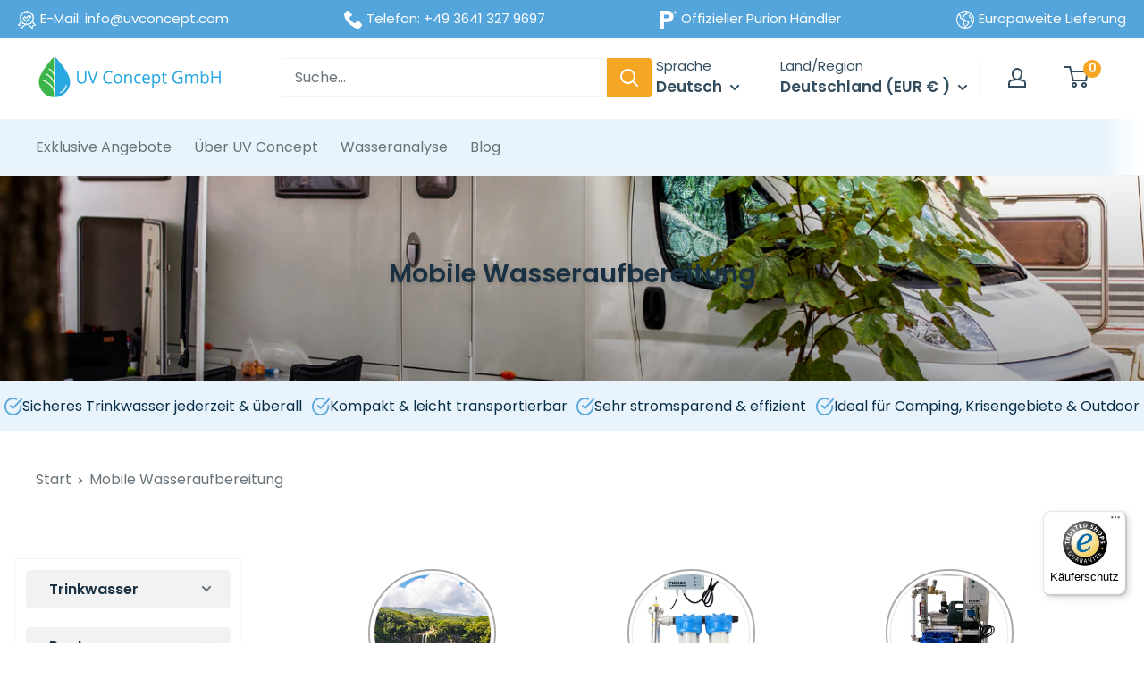

--- FILE ---
content_type: text/html; charset=utf-8
request_url: https://uvconcept.com/collections/mobile-wasseraufbereitung
body_size: 98594
content:
<!doctype html>

<html class="no-js" lang="de">
  <head>
    <script src="//uvconcept.com/cdn/shop/files/pandectes-rules.js?v=12364351667727253783"></script>

    <script src="https://code.jquery.com/jquery-3.6.0.min.js"></script>
<meta charset="utf-8">
    <meta
      name="viewport"
      content="width=device-width, initial-scale=1.0, height=device-height, minimum-scale=1.0, maximum-scale=1.0"
    >
    <meta name="theme-color" content="#53a5db">

    <title>
      Mobile Wasseraufbereitung
    </title><meta name="description" content="Willkommen bei unserer Kategorie für mobile Wasseraufbereitung! Hier finden Sie moderne Systeme zur autarken Wasseraufbereitung, die Ihnen sauberes Trinkwasser überall und jederzeit ermöglichen. Unsere hochwirksamen UVC-Anlagen von PURION sorgen für eine effektive Desinfektion, um unerwünschte Bakterien und Viren abzut"><link rel="canonical" href="https://uvconcept.com/collections/mobile-wasseraufbereitung"><link rel="shortcut icon" href="//uvconcept.com/cdn/shop/files/favicon_1_96x96.png?v=1741789346" type="image/png"><link rel="preload" as="style" href="//uvconcept.com/cdn/shop/t/38/assets/theme.css?v=85205102589906230151764330573">
    <link rel="preload" as="script" href="//uvconcept.com/cdn/shop/t/38/assets/theme.js?v=1815320689903517791764330566">
    <link rel="preconnect" href="https://cdn.shopify.com">
    <link rel="preconnect" href="https://fonts.shopifycdn.com">
    <link rel="dns-prefetch" href="https://productreviews.shopifycdn.com">
    <link rel="dns-prefetch" href="https://ajax.googleapis.com">
    <link rel="dns-prefetch" href="https://maps.googleapis.com">
    <link rel="dns-prefetch" href="https://maps.gstatic.com">

    <meta property="og:type" content="website">
  <meta property="og:title" content="Mobile Wasseraufbereitung">
  <meta property="og:image" content="http://uvconcept.com/cdn/shop/collections/mobile-1678451681659.png?v=1741070224">
  <meta property="og:image:secure_url" content="https://uvconcept.com/cdn/shop/collections/mobile-1678451681659.png?v=1741070224">
  <meta property="og:image:width" content="1200">
  <meta property="og:image:height" content="1500"><meta property="og:description" content="Willkommen bei unserer Kategorie für mobile Wasseraufbereitung! Hier finden Sie moderne Systeme zur autarken Wasseraufbereitung, die Ihnen sauberes Trinkwasser überall und jederzeit ermöglichen. Unsere hochwirksamen UVC-Anlagen von PURION sorgen für eine effektive Desinfektion, um unerwünschte Bakterien und Viren abzut"><meta property="og:url" content="https://uvconcept.com/collections/mobile-wasseraufbereitung">
<meta property="og:site_name" content="UV Concept GmbH"><meta name="twitter:card" content="summary"><meta name="twitter:title" content="Mobile Wasseraufbereitung">
  <meta name="twitter:description" content="Willkommen bei unserer Kategorie für mobile Wasseraufbereitung! Hier finden Sie moderne Systeme zur autarken Wasseraufbereitung, die Ihnen sauberes Trinkwasser überall und jederzeit ermöglichen. Unsere hochwirksamen UVC-Anlagen von PURION sorgen für eine effektive Desinfektion, um unerwünschte Bakterien und Viren abzutöten. Wir bieten verschiedene Kategorien von Einbau- und vormontierten Kompaktanlagen an, die Ihren spezifischen Anforderungen entsprechen. Unsere Systeme sind für verschiedene Strombereiche geeignet, einschließlich 12/24 V Gleichstrom und 110-240 V Wechselstrom. Entdecken Sie jetzt unsere Produkte und sichern Sie sich eine zuverlässige mobile Wasseraufbereitungslösung für Ihre Bedürfnisse. ">
  <meta name="twitter:image" content="https://uvconcept.com/cdn/shop/collections/mobile-1678451681659_600x600_crop_center.png?v=1741070224">
    <link rel="preload" href="//uvconcept.com/cdn/fonts/poppins/poppins_n6.aa29d4918bc243723d56b59572e18228ed0786f6.woff2" as="font" type="font/woff2" crossorigin><link rel="preload" href="//uvconcept.com/cdn/fonts/poppins/poppins_n4.0ba78fa5af9b0e1a374041b3ceaadf0a43b41362.woff2" as="font" type="font/woff2" crossorigin><style>
  @font-face {
  font-family: Poppins;
  font-weight: 600;
  font-style: normal;
  font-display: swap;
  src: url("//uvconcept.com/cdn/fonts/poppins/poppins_n6.aa29d4918bc243723d56b59572e18228ed0786f6.woff2") format("woff2"),
       url("//uvconcept.com/cdn/fonts/poppins/poppins_n6.5f815d845fe073750885d5b7e619ee00e8111208.woff") format("woff");
}

  @font-face {
  font-family: Poppins;
  font-weight: 400;
  font-style: normal;
  font-display: swap;
  src: url("//uvconcept.com/cdn/fonts/poppins/poppins_n4.0ba78fa5af9b0e1a374041b3ceaadf0a43b41362.woff2") format("woff2"),
       url("//uvconcept.com/cdn/fonts/poppins/poppins_n4.214741a72ff2596839fc9760ee7a770386cf16ca.woff") format("woff");
}

@font-face {
  font-family: Poppins;
  font-weight: 600;
  font-style: normal;
  font-display: swap;
  src: url("//uvconcept.com/cdn/fonts/poppins/poppins_n6.aa29d4918bc243723d56b59572e18228ed0786f6.woff2") format("woff2"),
       url("//uvconcept.com/cdn/fonts/poppins/poppins_n6.5f815d845fe073750885d5b7e619ee00e8111208.woff") format("woff");
}

@font-face {
  font-family: Poppins;
  font-weight: 600;
  font-style: italic;
  font-display: swap;
  src: url("//uvconcept.com/cdn/fonts/poppins/poppins_i6.bb8044d6203f492888d626dafda3c2999253e8e9.woff2") format("woff2"),
       url("//uvconcept.com/cdn/fonts/poppins/poppins_i6.e233dec1a61b1e7dead9f920159eda42280a02c3.woff") format("woff");
}


  @font-face {
  font-family: Poppins;
  font-weight: 700;
  font-style: normal;
  font-display: swap;
  src: url("//uvconcept.com/cdn/fonts/poppins/poppins_n7.56758dcf284489feb014a026f3727f2f20a54626.woff2") format("woff2"),
       url("//uvconcept.com/cdn/fonts/poppins/poppins_n7.f34f55d9b3d3205d2cd6f64955ff4b36f0cfd8da.woff") format("woff");
}

  @font-face {
  font-family: Poppins;
  font-weight: 400;
  font-style: italic;
  font-display: swap;
  src: url("//uvconcept.com/cdn/fonts/poppins/poppins_i4.846ad1e22474f856bd6b81ba4585a60799a9f5d2.woff2") format("woff2"),
       url("//uvconcept.com/cdn/fonts/poppins/poppins_i4.56b43284e8b52fc64c1fd271f289a39e8477e9ec.woff") format("woff");
}

  @font-face {
  font-family: Poppins;
  font-weight: 700;
  font-style: italic;
  font-display: swap;
  src: url("//uvconcept.com/cdn/fonts/poppins/poppins_i7.42fd71da11e9d101e1e6c7932199f925f9eea42d.woff2") format("woff2"),
       url("//uvconcept.com/cdn/fonts/poppins/poppins_i7.ec8499dbd7616004e21155106d13837fff4cf556.woff") format("woff");
}


  :root {
    --default-text-font-size : 15px;
    --base-text-font-size    : 16px;
    --heading-font-family    : Poppins, sans-serif;
    --heading-font-weight    : 600;
    --heading-font-style     : normal;
    --text-font-family       : Poppins, sans-serif;
    --text-font-weight       : 400;
    --text-font-style        : normal;
    --text-font-bolder-weight: 600;
    --text-link-decoration   : underline;

    --text-color               : #677279;
    --text-color-rgb           : 103, 114, 121;
    --heading-color            : #193142;
    --border-color             : #f2f2f2;
    --border-color-rgb         : 242, 242, 242;
    --form-border-color        : #e5e5e5;
    --accent-color             : #53a5db;
    --accent-color-rgb         : 83, 165, 219;
    --link-color               : #53a5db;
    --link-color-hover         : #2780ba;
    --background               : #ffffff;
    --secondary-background     : #ffffff;
    --secondary-background-rgb : 255, 255, 255;
    --accent-background        : rgba(83, 165, 219, 0.08);

    --input-background: #ffffff;

    --error-color       : #ff0000;
    --error-background  : rgba(255, 0, 0, 0.07);
    --success-color     : #00aa00;
    --success-background: rgba(0, 170, 0, 0.11);

    --primary-button-background      : #114f76;
    --primary-button-background-rgb  : 17, 79, 118;
    --primary-button-text-color      : #ffffff;
    --secondary-button-background    : #f1f1f1;
    --secondary-button-background-rgb: 241, 241, 241;
    --secondary-button-text-color    : #193142;

    --header-background      : #ffffff;
    --header-text-color      : #344e60;
    --header-light-text-color: #dadada;
    --header-border-color    : rgba(218, 218, 218, 0.3);
    --header-accent-color    : #f5a623;

    --footer-background-color:    #f3f5f6;
    --footer-heading-text-color:  #1e2d7d;
    --footer-body-text-color:     #677279;
    --footer-body-text-color-rgb: 103, 114, 121;
    --footer-accent-color:        #53a5db;
    --footer-accent-color-rgb:    83, 165, 219;
    --footer-border:              none;
    
    --flickity-arrow-color: #bfbfbf;--product-on-sale-accent           : #ee0000;
    --product-on-sale-accent-rgb       : 238, 0, 0;
    --product-on-sale-color            : #ffffff;
    --product-in-stock-color           : #008a00;
    --product-low-stock-color          : #ee0000;
    --product-sold-out-color           : #8a9297;
    --product-custom-label-1-background: #008a00;
    --product-custom-label-1-color     : #ffffff;
    --product-custom-label-2-background: #00a500;
    --product-custom-label-2-color     : #ffffff;
    --product-review-star-color        : #ffbd00;

    --mobile-container-gutter : 20px;
    --desktop-container-gutter: 40px;

    /* Shopify related variables */
    --payment-terms-background-color: #ffffff;
  }
</style>

<script>
  // IE11 does not have support for CSS variables, so we have to polyfill them
  if (!(((window || {}).CSS || {}).supports && window.CSS.supports('(--a: 0)'))) {
    const script = document.createElement('script');
    script.type = 'text/javascript';
    script.src = 'https://cdn.jsdelivr.net/npm/css-vars-ponyfill@2';
    script.onload = function() {
      cssVars({});
    };

    document.getElementsByTagName('head')[0].appendChild(script);
  }
</script>


    <script>window.performance && window.performance.mark && window.performance.mark('shopify.content_for_header.start');</script><meta name="google-site-verification" content="_CZFsFmDu_eKkG7iGq0v_phLWqsW0LVuyi61hO1qT34">
<meta id="shopify-digital-wallet" name="shopify-digital-wallet" content="/59040301193/digital_wallets/dialog">
<meta name="shopify-checkout-api-token" content="60058103e13b1d9e9bb4ac06bb0cabd5">
<meta id="in-context-paypal-metadata" data-shop-id="59040301193" data-venmo-supported="false" data-environment="production" data-locale="de_DE" data-paypal-v4="true" data-currency="EUR">
<link rel="alternate" type="application/atom+xml" title="Feed" href="/collections/mobile-wasseraufbereitung.atom" />
<link rel="alternate" hreflang="x-default" href="https://uvconcept.com/collections/mobile-wasseraufbereitung">
<link rel="alternate" hreflang="de-AT" href="https://uvconcept.com/de-at/collections/mobile-wasseraufbereitung">
<link rel="alternate" hreflang="fr-AT" href="https://uvconcept.com/fr-at/collections/traitement-mobile-de-leau">
<link rel="alternate" hreflang="en-AT" href="https://uvconcept.com/en-at/collections/mobile-water-treatment">
<link rel="alternate" hreflang="es-AT" href="https://uvconcept.com/es-at/collections/purificacion-de-agua-movil">
<link rel="alternate" hreflang="pt-AT" href="https://uvconcept.com/pt-at/collections/purificacao-de-agua-movel">
<link rel="alternate" hreflang="it-AT" href="https://uvconcept.com/it-at/collections/trattamento-mobile-delle-acque">
<link rel="alternate" hreflang="nl-AT" href="https://uvconcept.com/nl-at/collections/mobiele-waterzuivering">
<link rel="alternate" hreflang="pl-AT" href="https://uvconcept.com/pl-at/collections/mobilne-uzdatnianie-wody">
<link rel="alternate" hreflang="sv-AT" href="https://uvconcept.com/sv-at/collections/mobil-vattenrening">
<link rel="alternate" hreflang="da-AT" href="https://uvconcept.com/da-at/collections/mobil-vandbehandling">
<link rel="alternate" hreflang="el-AT" href="https://uvconcept.com/el-at/collections/%CE%BA%CE%B9%CE%BD%CE%B7%CF%84%CE%AE-%CE%B5%CF%80%CE%B5%CE%BE%CE%B5%CF%81%CE%B3%CE%B1%CF%83%CE%AF%CE%B1-%CE%BD%CE%B5%CF%81%CE%BF%CF%8D">
<link rel="alternate" hreflang="hr-AT" href="https://uvconcept.com/hr-at/collections/mobilno-prociscavanje-vode">
<link rel="alternate" hreflang="no-AT" href="https://uvconcept.com/no-at/collections/mobil-vannbehandling">
<link rel="alternate" hreflang="ro-AT" href="https://uvconcept.com/ro-at/collections/tratarea-mobila-a-apei">
<link rel="alternate" hreflang="uk-AT" href="https://uvconcept.com/uk-at/collections/%D0%BC%D0%BE%D0%B1%D1%96%D0%BB%D1%8C%D0%BD%D0%B0-%D0%BE%D1%87%D0%B8%D1%81%D1%82%D0%BA%D0%B0-%D0%B2%D0%BE%D0%B4%D0%B8">
<link rel="alternate" hreflang="hu-AT" href="https://uvconcept.com/hu-at/collections/mobil-viztisztitas">
<link rel="alternate" hreflang="cs-AT" href="https://uvconcept.com/cs-at/collections/mobilni-uprava-vody">
<link rel="alternate" hreflang="fi-AT" href="https://uvconcept.com/fi-at/collections/mobiili-vedenpuhdistus">
<link rel="alternate" hreflang="de-ES" href="https://uvconcept.com/de-es/collections/mobile-wasseraufbereitung">
<link rel="alternate" hreflang="fr-ES" href="https://uvconcept.com/fr-es/collections/traitement-mobile-de-leau">
<link rel="alternate" hreflang="en-ES" href="https://uvconcept.com/en-es/collections/mobile-water-treatment">
<link rel="alternate" hreflang="es-ES" href="https://uvconcept.com/es-es/collections/purificacion-de-agua-movil">
<link rel="alternate" hreflang="pt-ES" href="https://uvconcept.com/pt-es/collections/purificacao-de-agua-movel">
<link rel="alternate" hreflang="it-ES" href="https://uvconcept.com/it-es/collections/trattamento-mobile-delle-acque">
<link rel="alternate" hreflang="nl-ES" href="https://uvconcept.com/nl-es/collections/mobiele-waterzuivering">
<link rel="alternate" hreflang="pl-ES" href="https://uvconcept.com/pl-es/collections/mobilne-uzdatnianie-wody">
<link rel="alternate" hreflang="sv-ES" href="https://uvconcept.com/sv-es/collections/mobil-vattenrening">
<link rel="alternate" hreflang="da-ES" href="https://uvconcept.com/da-es/collections/mobil-vandbehandling">
<link rel="alternate" hreflang="el-ES" href="https://uvconcept.com/el-es/collections/%CE%BA%CE%B9%CE%BD%CE%B7%CF%84%CE%AE-%CE%B5%CF%80%CE%B5%CE%BE%CE%B5%CF%81%CE%B3%CE%B1%CF%83%CE%AF%CE%B1-%CE%BD%CE%B5%CF%81%CE%BF%CF%8D">
<link rel="alternate" hreflang="hr-ES" href="https://uvconcept.com/hr-es/collections/mobilno-prociscavanje-vode">
<link rel="alternate" hreflang="no-ES" href="https://uvconcept.com/no-es/collections/mobil-vannbehandling">
<link rel="alternate" hreflang="ro-ES" href="https://uvconcept.com/ro-es/collections/tratarea-mobila-a-apei">
<link rel="alternate" hreflang="uk-ES" href="https://uvconcept.com/uk-es/collections/%D0%BC%D0%BE%D0%B1%D1%96%D0%BB%D1%8C%D0%BD%D0%B0-%D0%BE%D1%87%D0%B8%D1%81%D1%82%D0%BA%D0%B0-%D0%B2%D0%BE%D0%B4%D0%B8">
<link rel="alternate" hreflang="hu-ES" href="https://uvconcept.com/hu-es/collections/mobil-viztisztitas">
<link rel="alternate" hreflang="cs-ES" href="https://uvconcept.com/cs-es/collections/mobilni-uprava-vody">
<link rel="alternate" hreflang="fi-ES" href="https://uvconcept.com/fi-es/collections/mobiili-vedenpuhdistus">
<link rel="alternate" hreflang="de-DK" href="https://uvconcept.com/de-dk/collections/mobile-wasseraufbereitung">
<link rel="alternate" hreflang="fr-DK" href="https://uvconcept.com/fr-dk/collections/traitement-mobile-de-leau">
<link rel="alternate" hreflang="en-DK" href="https://uvconcept.com/en-dk/collections/mobile-water-treatment">
<link rel="alternate" hreflang="es-DK" href="https://uvconcept.com/es-dk/collections/purificacion-de-agua-movil">
<link rel="alternate" hreflang="pt-DK" href="https://uvconcept.com/pt-dk/collections/purificacao-de-agua-movel">
<link rel="alternate" hreflang="it-DK" href="https://uvconcept.com/it-dk/collections/trattamento-mobile-delle-acque">
<link rel="alternate" hreflang="nl-DK" href="https://uvconcept.com/nl-dk/collections/mobiele-waterzuivering">
<link rel="alternate" hreflang="pl-DK" href="https://uvconcept.com/pl-dk/collections/mobilne-uzdatnianie-wody">
<link rel="alternate" hreflang="sv-DK" href="https://uvconcept.com/sv-dk/collections/mobil-vattenrening">
<link rel="alternate" hreflang="da-DK" href="https://uvconcept.com/da-dk/collections/mobil-vandbehandling">
<link rel="alternate" hreflang="el-DK" href="https://uvconcept.com/el-dk/collections/%CE%BA%CE%B9%CE%BD%CE%B7%CF%84%CE%AE-%CE%B5%CF%80%CE%B5%CE%BE%CE%B5%CF%81%CE%B3%CE%B1%CF%83%CE%AF%CE%B1-%CE%BD%CE%B5%CF%81%CE%BF%CF%8D">
<link rel="alternate" hreflang="hr-DK" href="https://uvconcept.com/hr-dk/collections/mobilno-prociscavanje-vode">
<link rel="alternate" hreflang="no-DK" href="https://uvconcept.com/no-dk/collections/mobil-vannbehandling">
<link rel="alternate" hreflang="ro-DK" href="https://uvconcept.com/ro-dk/collections/tratarea-mobila-a-apei">
<link rel="alternate" hreflang="uk-DK" href="https://uvconcept.com/uk-dk/collections/%D0%BC%D0%BE%D0%B1%D1%96%D0%BB%D1%8C%D0%BD%D0%B0-%D0%BE%D1%87%D0%B8%D1%81%D1%82%D0%BA%D0%B0-%D0%B2%D0%BE%D0%B4%D0%B8">
<link rel="alternate" hreflang="hu-DK" href="https://uvconcept.com/hu-dk/collections/mobil-viztisztitas">
<link rel="alternate" hreflang="cs-DK" href="https://uvconcept.com/cs-dk/collections/mobilni-uprava-vody">
<link rel="alternate" hreflang="fi-DK" href="https://uvconcept.com/fi-dk/collections/mobiili-vedenpuhdistus">
<link rel="alternate" hreflang="de-FR" href="https://uvconcept.com/de-fr/collections/mobile-wasseraufbereitung">
<link rel="alternate" hreflang="fr-FR" href="https://uvconcept.com/fr-fr/collections/traitement-mobile-de-leau">
<link rel="alternate" hreflang="en-FR" href="https://uvconcept.com/en-fr/collections/mobile-water-treatment">
<link rel="alternate" hreflang="es-FR" href="https://uvconcept.com/es-fr/collections/purificacion-de-agua-movil">
<link rel="alternate" hreflang="pt-FR" href="https://uvconcept.com/pt-fr/collections/purificacao-de-agua-movel">
<link rel="alternate" hreflang="it-FR" href="https://uvconcept.com/it-fr/collections/trattamento-mobile-delle-acque">
<link rel="alternate" hreflang="nl-FR" href="https://uvconcept.com/nl-fr/collections/mobiele-waterzuivering">
<link rel="alternate" hreflang="pl-FR" href="https://uvconcept.com/pl-fr/collections/mobilne-uzdatnianie-wody">
<link rel="alternate" hreflang="sv-FR" href="https://uvconcept.com/sv-fr/collections/mobil-vattenrening">
<link rel="alternate" hreflang="da-FR" href="https://uvconcept.com/da-fr/collections/mobil-vandbehandling">
<link rel="alternate" hreflang="el-FR" href="https://uvconcept.com/el-fr/collections/%CE%BA%CE%B9%CE%BD%CE%B7%CF%84%CE%AE-%CE%B5%CF%80%CE%B5%CE%BE%CE%B5%CF%81%CE%B3%CE%B1%CF%83%CE%AF%CE%B1-%CE%BD%CE%B5%CF%81%CE%BF%CF%8D">
<link rel="alternate" hreflang="hr-FR" href="https://uvconcept.com/hr-fr/collections/mobilno-prociscavanje-vode">
<link rel="alternate" hreflang="no-FR" href="https://uvconcept.com/no-fr/collections/mobil-vannbehandling">
<link rel="alternate" hreflang="ro-FR" href="https://uvconcept.com/ro-fr/collections/tratarea-mobila-a-apei">
<link rel="alternate" hreflang="uk-FR" href="https://uvconcept.com/uk-fr/collections/%D0%BC%D0%BE%D0%B1%D1%96%D0%BB%D1%8C%D0%BD%D0%B0-%D0%BE%D1%87%D0%B8%D1%81%D1%82%D0%BA%D0%B0-%D0%B2%D0%BE%D0%B4%D0%B8">
<link rel="alternate" hreflang="hu-FR" href="https://uvconcept.com/hu-fr/collections/mobil-viztisztitas">
<link rel="alternate" hreflang="cs-FR" href="https://uvconcept.com/cs-fr/collections/mobilni-uprava-vody">
<link rel="alternate" hreflang="fi-FR" href="https://uvconcept.com/fi-fr/collections/mobiili-vedenpuhdistus">
<link rel="alternate" hreflang="de-NL" href="https://uvconcept.com/de-nl/collections/mobile-wasseraufbereitung">
<link rel="alternate" hreflang="fr-NL" href="https://uvconcept.com/fr-nl/collections/traitement-mobile-de-leau">
<link rel="alternate" hreflang="en-NL" href="https://uvconcept.com/en-nl/collections/mobile-water-treatment">
<link rel="alternate" hreflang="es-NL" href="https://uvconcept.com/es-nl/collections/purificacion-de-agua-movil">
<link rel="alternate" hreflang="pt-NL" href="https://uvconcept.com/pt-nl/collections/purificacao-de-agua-movel">
<link rel="alternate" hreflang="it-NL" href="https://uvconcept.com/it-nl/collections/trattamento-mobile-delle-acque">
<link rel="alternate" hreflang="nl-NL" href="https://uvconcept.com/nl-nl/collections/mobiele-waterzuivering">
<link rel="alternate" hreflang="pl-NL" href="https://uvconcept.com/pl-nl/collections/mobilne-uzdatnianie-wody">
<link rel="alternate" hreflang="sv-NL" href="https://uvconcept.com/sv-nl/collections/mobil-vattenrening">
<link rel="alternate" hreflang="da-NL" href="https://uvconcept.com/da-nl/collections/mobil-vandbehandling">
<link rel="alternate" hreflang="el-NL" href="https://uvconcept.com/el-nl/collections/%CE%BA%CE%B9%CE%BD%CE%B7%CF%84%CE%AE-%CE%B5%CF%80%CE%B5%CE%BE%CE%B5%CF%81%CE%B3%CE%B1%CF%83%CE%AF%CE%B1-%CE%BD%CE%B5%CF%81%CE%BF%CF%8D">
<link rel="alternate" hreflang="hr-NL" href="https://uvconcept.com/hr-nl/collections/mobilno-prociscavanje-vode">
<link rel="alternate" hreflang="no-NL" href="https://uvconcept.com/no-nl/collections/mobil-vannbehandling">
<link rel="alternate" hreflang="ro-NL" href="https://uvconcept.com/ro-nl/collections/tratarea-mobila-a-apei">
<link rel="alternate" hreflang="uk-NL" href="https://uvconcept.com/uk-nl/collections/%D0%BC%D0%BE%D0%B1%D1%96%D0%BB%D1%8C%D0%BD%D0%B0-%D0%BE%D1%87%D0%B8%D1%81%D1%82%D0%BA%D0%B0-%D0%B2%D0%BE%D0%B4%D0%B8">
<link rel="alternate" hreflang="hu-NL" href="https://uvconcept.com/hu-nl/collections/mobil-viztisztitas">
<link rel="alternate" hreflang="cs-NL" href="https://uvconcept.com/cs-nl/collections/mobilni-uprava-vody">
<link rel="alternate" hreflang="fi-NL" href="https://uvconcept.com/fi-nl/collections/mobiili-vedenpuhdistus">
<link rel="alternate" hreflang="de-IT" href="https://uvconcept.com/de-it/collections/mobile-wasseraufbereitung">
<link rel="alternate" hreflang="fr-IT" href="https://uvconcept.com/fr-it/collections/traitement-mobile-de-leau">
<link rel="alternate" hreflang="en-IT" href="https://uvconcept.com/en-it/collections/mobile-water-treatment">
<link rel="alternate" hreflang="es-IT" href="https://uvconcept.com/es-it/collections/purificacion-de-agua-movil">
<link rel="alternate" hreflang="pt-IT" href="https://uvconcept.com/pt-it/collections/purificacao-de-agua-movel">
<link rel="alternate" hreflang="it-IT" href="https://uvconcept.com/it-it/collections/trattamento-mobile-delle-acque">
<link rel="alternate" hreflang="nl-IT" href="https://uvconcept.com/nl-it/collections/mobiele-waterzuivering">
<link rel="alternate" hreflang="pl-IT" href="https://uvconcept.com/pl-it/collections/mobilne-uzdatnianie-wody">
<link rel="alternate" hreflang="sv-IT" href="https://uvconcept.com/sv-it/collections/mobil-vattenrening">
<link rel="alternate" hreflang="da-IT" href="https://uvconcept.com/da-it/collections/mobil-vandbehandling">
<link rel="alternate" hreflang="el-IT" href="https://uvconcept.com/el-it/collections/%CE%BA%CE%B9%CE%BD%CE%B7%CF%84%CE%AE-%CE%B5%CF%80%CE%B5%CE%BE%CE%B5%CF%81%CE%B3%CE%B1%CF%83%CE%AF%CE%B1-%CE%BD%CE%B5%CF%81%CE%BF%CF%8D">
<link rel="alternate" hreflang="hr-IT" href="https://uvconcept.com/hr-it/collections/mobilno-prociscavanje-vode">
<link rel="alternate" hreflang="no-IT" href="https://uvconcept.com/no-it/collections/mobil-vannbehandling">
<link rel="alternate" hreflang="ro-IT" href="https://uvconcept.com/ro-it/collections/tratarea-mobila-a-apei">
<link rel="alternate" hreflang="uk-IT" href="https://uvconcept.com/uk-it/collections/%D0%BC%D0%BE%D0%B1%D1%96%D0%BB%D1%8C%D0%BD%D0%B0-%D0%BE%D1%87%D0%B8%D1%81%D1%82%D0%BA%D0%B0-%D0%B2%D0%BE%D0%B4%D0%B8">
<link rel="alternate" hreflang="hu-IT" href="https://uvconcept.com/hu-it/collections/mobil-viztisztitas">
<link rel="alternate" hreflang="cs-IT" href="https://uvconcept.com/cs-it/collections/mobilni-uprava-vody">
<link rel="alternate" hreflang="fi-IT" href="https://uvconcept.com/fi-it/collections/mobiili-vedenpuhdistus">
<link rel="alternate" hreflang="de-PT" href="https://uvconcept.com/de-pt/collections/mobile-wasseraufbereitung">
<link rel="alternate" hreflang="fr-PT" href="https://uvconcept.com/fr-pt/collections/traitement-mobile-de-leau">
<link rel="alternate" hreflang="en-PT" href="https://uvconcept.com/en-pt/collections/mobile-water-treatment">
<link rel="alternate" hreflang="es-PT" href="https://uvconcept.com/es-pt/collections/purificacion-de-agua-movil">
<link rel="alternate" hreflang="pt-PT" href="https://uvconcept.com/pt-pt/collections/purificacao-de-agua-movel">
<link rel="alternate" hreflang="it-PT" href="https://uvconcept.com/it-pt/collections/trattamento-mobile-delle-acque">
<link rel="alternate" hreflang="nl-PT" href="https://uvconcept.com/nl-pt/collections/mobiele-waterzuivering">
<link rel="alternate" hreflang="pl-PT" href="https://uvconcept.com/pl-pt/collections/mobilne-uzdatnianie-wody">
<link rel="alternate" hreflang="sv-PT" href="https://uvconcept.com/sv-pt/collections/mobil-vattenrening">
<link rel="alternate" hreflang="da-PT" href="https://uvconcept.com/da-pt/collections/mobil-vandbehandling">
<link rel="alternate" hreflang="el-PT" href="https://uvconcept.com/el-pt/collections/%CE%BA%CE%B9%CE%BD%CE%B7%CF%84%CE%AE-%CE%B5%CF%80%CE%B5%CE%BE%CE%B5%CF%81%CE%B3%CE%B1%CF%83%CE%AF%CE%B1-%CE%BD%CE%B5%CF%81%CE%BF%CF%8D">
<link rel="alternate" hreflang="hr-PT" href="https://uvconcept.com/hr-pt/collections/mobilno-prociscavanje-vode">
<link rel="alternate" hreflang="no-PT" href="https://uvconcept.com/no-pt/collections/mobil-vannbehandling">
<link rel="alternate" hreflang="ro-PT" href="https://uvconcept.com/ro-pt/collections/tratarea-mobila-a-apei">
<link rel="alternate" hreflang="uk-PT" href="https://uvconcept.com/uk-pt/collections/%D0%BC%D0%BE%D0%B1%D1%96%D0%BB%D1%8C%D0%BD%D0%B0-%D0%BE%D1%87%D0%B8%D1%81%D1%82%D0%BA%D0%B0-%D0%B2%D0%BE%D0%B4%D0%B8">
<link rel="alternate" hreflang="hu-PT" href="https://uvconcept.com/hu-pt/collections/mobil-viztisztitas">
<link rel="alternate" hreflang="fi-PT" href="https://uvconcept.com/fi-pt/collections/mobiili-vedenpuhdistus">
<link rel="alternate" hreflang="cs-PT" href="https://uvconcept.com/cs-pt/collections/mobilni-uprava-vody">
<link rel="alternate" hreflang="de-PL" href="https://uvconcept.com/de-pl/collections/mobile-wasseraufbereitung">
<link rel="alternate" hreflang="fr-PL" href="https://uvconcept.com/fr-pl/collections/traitement-mobile-de-leau">
<link rel="alternate" hreflang="en-PL" href="https://uvconcept.com/en-pl/collections/mobile-water-treatment">
<link rel="alternate" hreflang="es-PL" href="https://uvconcept.com/es-pl/collections/purificacion-de-agua-movil">
<link rel="alternate" hreflang="pt-PL" href="https://uvconcept.com/pt-pl/collections/purificacao-de-agua-movel">
<link rel="alternate" hreflang="it-PL" href="https://uvconcept.com/it-pl/collections/trattamento-mobile-delle-acque">
<link rel="alternate" hreflang="nl-PL" href="https://uvconcept.com/nl-pl/collections/mobiele-waterzuivering">
<link rel="alternate" hreflang="pl-PL" href="https://uvconcept.com/pl-pl/collections/mobilne-uzdatnianie-wody">
<link rel="alternate" hreflang="sv-PL" href="https://uvconcept.com/sv-pl/collections/mobil-vattenrening">
<link rel="alternate" hreflang="da-PL" href="https://uvconcept.com/da-pl/collections/mobil-vandbehandling">
<link rel="alternate" hreflang="el-PL" href="https://uvconcept.com/el-pl/collections/%CE%BA%CE%B9%CE%BD%CE%B7%CF%84%CE%AE-%CE%B5%CF%80%CE%B5%CE%BE%CE%B5%CF%81%CE%B3%CE%B1%CF%83%CE%AF%CE%B1-%CE%BD%CE%B5%CF%81%CE%BF%CF%8D">
<link rel="alternate" hreflang="hr-PL" href="https://uvconcept.com/hr-pl/collections/mobilno-prociscavanje-vode">
<link rel="alternate" hreflang="no-PL" href="https://uvconcept.com/no-pl/collections/mobil-vannbehandling">
<link rel="alternate" hreflang="ro-PL" href="https://uvconcept.com/ro-pl/collections/tratarea-mobila-a-apei">
<link rel="alternate" hreflang="uk-PL" href="https://uvconcept.com/uk-pl/collections/%D0%BC%D0%BE%D0%B1%D1%96%D0%BB%D1%8C%D0%BD%D0%B0-%D0%BE%D1%87%D0%B8%D1%81%D1%82%D0%BA%D0%B0-%D0%B2%D0%BE%D0%B4%D0%B8">
<link rel="alternate" hreflang="hu-PL" href="https://uvconcept.com/hu-pl/collections/mobil-viztisztitas">
<link rel="alternate" hreflang="cs-PL" href="https://uvconcept.com/cs-pl/collections/mobilni-uprava-vody">
<link rel="alternate" hreflang="fi-PL" href="https://uvconcept.com/fi-pl/collections/mobiili-vedenpuhdistus">
<link rel="alternate" hreflang="de-BE" href="https://uvconcept.com/de-be/collections/mobile-wasseraufbereitung">
<link rel="alternate" hreflang="fr-BE" href="https://uvconcept.com/fr-be/collections/traitement-mobile-de-leau">
<link rel="alternate" hreflang="en-BE" href="https://uvconcept.com/en-be/collections/mobile-water-treatment">
<link rel="alternate" hreflang="es-BE" href="https://uvconcept.com/es-be/collections/purificacion-de-agua-movil">
<link rel="alternate" hreflang="pt-BE" href="https://uvconcept.com/pt-be/collections/purificacao-de-agua-movel">
<link rel="alternate" hreflang="it-BE" href="https://uvconcept.com/it-be/collections/trattamento-mobile-delle-acque">
<link rel="alternate" hreflang="nl-BE" href="https://uvconcept.com/nl-be/collections/mobiele-waterzuivering">
<link rel="alternate" hreflang="pl-BE" href="https://uvconcept.com/pl-be/collections/mobilne-uzdatnianie-wody">
<link rel="alternate" hreflang="sv-BE" href="https://uvconcept.com/sv-be/collections/mobil-vattenrening">
<link rel="alternate" hreflang="da-BE" href="https://uvconcept.com/da-be/collections/mobil-vandbehandling">
<link rel="alternate" hreflang="el-BE" href="https://uvconcept.com/el-be/collections/%CE%BA%CE%B9%CE%BD%CE%B7%CF%84%CE%AE-%CE%B5%CF%80%CE%B5%CE%BE%CE%B5%CF%81%CE%B3%CE%B1%CF%83%CE%AF%CE%B1-%CE%BD%CE%B5%CF%81%CE%BF%CF%8D">
<link rel="alternate" hreflang="hr-BE" href="https://uvconcept.com/hr-be/collections/mobilno-prociscavanje-vode">
<link rel="alternate" hreflang="no-BE" href="https://uvconcept.com/no-be/collections/mobil-vannbehandling">
<link rel="alternate" hreflang="ro-BE" href="https://uvconcept.com/ro-be/collections/tratarea-mobila-a-apei">
<link rel="alternate" hreflang="uk-BE" href="https://uvconcept.com/uk-be/collections/%D0%BC%D0%BE%D0%B1%D1%96%D0%BB%D1%8C%D0%BD%D0%B0-%D0%BE%D1%87%D0%B8%D1%81%D1%82%D0%BA%D0%B0-%D0%B2%D0%BE%D0%B4%D0%B8">
<link rel="alternate" hreflang="hu-BE" href="https://uvconcept.com/hu-be/collections/mobil-viztisztitas">
<link rel="alternate" hreflang="cs-BE" href="https://uvconcept.com/cs-be/collections/mobilni-uprava-vody">
<link rel="alternate" hreflang="fi-BE" href="https://uvconcept.com/fi-be/collections/mobiili-vedenpuhdistus">
<link rel="alternate" hreflang="de-CZ" href="https://uvconcept.com/de-cz/collections/mobile-wasseraufbereitung">
<link rel="alternate" hreflang="fr-CZ" href="https://uvconcept.com/fr-cz/collections/traitement-mobile-de-leau">
<link rel="alternate" hreflang="en-CZ" href="https://uvconcept.com/en-cz/collections/mobile-water-treatment">
<link rel="alternate" hreflang="es-CZ" href="https://uvconcept.com/es-cz/collections/purificacion-de-agua-movil">
<link rel="alternate" hreflang="pt-CZ" href="https://uvconcept.com/pt-cz/collections/purificacao-de-agua-movel">
<link rel="alternate" hreflang="it-CZ" href="https://uvconcept.com/it-cz/collections/trattamento-mobile-delle-acque">
<link rel="alternate" hreflang="nl-CZ" href="https://uvconcept.com/nl-cz/collections/mobiele-waterzuivering">
<link rel="alternate" hreflang="pl-CZ" href="https://uvconcept.com/pl-cz/collections/mobilne-uzdatnianie-wody">
<link rel="alternate" hreflang="sv-CZ" href="https://uvconcept.com/sv-cz/collections/mobil-vattenrening">
<link rel="alternate" hreflang="da-CZ" href="https://uvconcept.com/da-cz/collections/mobil-vandbehandling">
<link rel="alternate" hreflang="el-CZ" href="https://uvconcept.com/el-cz/collections/%CE%BA%CE%B9%CE%BD%CE%B7%CF%84%CE%AE-%CE%B5%CF%80%CE%B5%CE%BE%CE%B5%CF%81%CE%B3%CE%B1%CF%83%CE%AF%CE%B1-%CE%BD%CE%B5%CF%81%CE%BF%CF%8D">
<link rel="alternate" hreflang="hr-CZ" href="https://uvconcept.com/hr-cz/collections/mobilno-prociscavanje-vode">
<link rel="alternate" hreflang="no-CZ" href="https://uvconcept.com/no-cz/collections/mobil-vannbehandling">
<link rel="alternate" hreflang="ro-CZ" href="https://uvconcept.com/ro-cz/collections/tratarea-mobila-a-apei">
<link rel="alternate" hreflang="uk-CZ" href="https://uvconcept.com/uk-cz/collections/%D0%BC%D0%BE%D0%B1%D1%96%D0%BB%D1%8C%D0%BD%D0%B0-%D0%BE%D1%87%D0%B8%D1%81%D1%82%D0%BA%D0%B0-%D0%B2%D0%BE%D0%B4%D0%B8">
<link rel="alternate" hreflang="hu-CZ" href="https://uvconcept.com/hu-cz/collections/mobil-viztisztitas">
<link rel="alternate" hreflang="cs-CZ" href="https://uvconcept.com/cs-cz/collections/mobilni-uprava-vody">
<link rel="alternate" hreflang="fi-CZ" href="https://uvconcept.com/fi-cz/collections/mobiili-vedenpuhdistus">
<link rel="alternate" hreflang="de-LU" href="https://uvconcept.com/de-lu/collections/mobile-wasseraufbereitung">
<link rel="alternate" hreflang="fr-LU" href="https://uvconcept.com/fr-lu/collections/traitement-mobile-de-leau">
<link rel="alternate" hreflang="en-LU" href="https://uvconcept.com/en-lu/collections/mobile-water-treatment">
<link rel="alternate" hreflang="es-LU" href="https://uvconcept.com/es-lu/collections/purificacion-de-agua-movil">
<link rel="alternate" hreflang="pt-LU" href="https://uvconcept.com/pt-lu/collections/purificacao-de-agua-movel">
<link rel="alternate" hreflang="it-LU" href="https://uvconcept.com/it-lu/collections/trattamento-mobile-delle-acque">
<link rel="alternate" hreflang="nl-LU" href="https://uvconcept.com/nl-lu/collections/mobiele-waterzuivering">
<link rel="alternate" hreflang="pl-LU" href="https://uvconcept.com/pl-lu/collections/mobilne-uzdatnianie-wody">
<link rel="alternate" hreflang="sv-LU" href="https://uvconcept.com/sv-lu/collections/mobil-vattenrening">
<link rel="alternate" hreflang="da-LU" href="https://uvconcept.com/da-lu/collections/mobil-vandbehandling">
<link rel="alternate" hreflang="el-LU" href="https://uvconcept.com/el-lu/collections/%CE%BA%CE%B9%CE%BD%CE%B7%CF%84%CE%AE-%CE%B5%CF%80%CE%B5%CE%BE%CE%B5%CF%81%CE%B3%CE%B1%CF%83%CE%AF%CE%B1-%CE%BD%CE%B5%CF%81%CE%BF%CF%8D">
<link rel="alternate" hreflang="hr-LU" href="https://uvconcept.com/hr-lu/collections/mobilno-prociscavanje-vode">
<link rel="alternate" hreflang="no-LU" href="https://uvconcept.com/no-lu/collections/mobil-vannbehandling">
<link rel="alternate" hreflang="ro-LU" href="https://uvconcept.com/ro-lu/collections/tratarea-mobila-a-apei">
<link rel="alternate" hreflang="uk-LU" href="https://uvconcept.com/uk-lu/collections/%D0%BC%D0%BE%D0%B1%D1%96%D0%BB%D1%8C%D0%BD%D0%B0-%D0%BE%D1%87%D0%B8%D1%81%D1%82%D0%BA%D0%B0-%D0%B2%D0%BE%D0%B4%D0%B8">
<link rel="alternate" hreflang="hu-LU" href="https://uvconcept.com/hu-lu/collections/mobil-viztisztitas">
<link rel="alternate" hreflang="cs-LU" href="https://uvconcept.com/cs-lu/collections/mobilni-uprava-vody">
<link rel="alternate" hreflang="fi-LU" href="https://uvconcept.com/fi-lu/collections/mobiili-vedenpuhdistus">
<link rel="alternate" hreflang="de-SE" href="https://uvconcept.com/de-se/collections/mobile-wasseraufbereitung">
<link rel="alternate" hreflang="fr-SE" href="https://uvconcept.com/fr-se/collections/traitement-mobile-de-leau">
<link rel="alternate" hreflang="en-SE" href="https://uvconcept.com/en-se/collections/mobile-water-treatment">
<link rel="alternate" hreflang="es-SE" href="https://uvconcept.com/es-se/collections/purificacion-de-agua-movil">
<link rel="alternate" hreflang="pt-SE" href="https://uvconcept.com/pt-se/collections/purificacao-de-agua-movel">
<link rel="alternate" hreflang="it-SE" href="https://uvconcept.com/it-se/collections/trattamento-mobile-delle-acque">
<link rel="alternate" hreflang="nl-SE" href="https://uvconcept.com/nl-se/collections/mobiele-waterzuivering">
<link rel="alternate" hreflang="pl-SE" href="https://uvconcept.com/pl-se/collections/mobilne-uzdatnianie-wody">
<link rel="alternate" hreflang="sv-SE" href="https://uvconcept.com/sv-se/collections/mobil-vattenrening">
<link rel="alternate" hreflang="da-SE" href="https://uvconcept.com/da-se/collections/mobil-vandbehandling">
<link rel="alternate" hreflang="el-SE" href="https://uvconcept.com/el-se/collections/%CE%BA%CE%B9%CE%BD%CE%B7%CF%84%CE%AE-%CE%B5%CF%80%CE%B5%CE%BE%CE%B5%CF%81%CE%B3%CE%B1%CF%83%CE%AF%CE%B1-%CE%BD%CE%B5%CF%81%CE%BF%CF%8D">
<link rel="alternate" hreflang="hr-SE" href="https://uvconcept.com/hr-se/collections/mobilno-prociscavanje-vode">
<link rel="alternate" hreflang="no-SE" href="https://uvconcept.com/no-se/collections/mobil-vannbehandling">
<link rel="alternate" hreflang="ro-SE" href="https://uvconcept.com/ro-se/collections/tratarea-mobila-a-apei">
<link rel="alternate" hreflang="uk-SE" href="https://uvconcept.com/uk-se/collections/%D0%BC%D0%BE%D0%B1%D1%96%D0%BB%D1%8C%D0%BD%D0%B0-%D0%BE%D1%87%D0%B8%D1%81%D1%82%D0%BA%D0%B0-%D0%B2%D0%BE%D0%B4%D0%B8">
<link rel="alternate" hreflang="hu-SE" href="https://uvconcept.com/hu-se/collections/mobil-viztisztitas">
<link rel="alternate" hreflang="cs-SE" href="https://uvconcept.com/cs-se/collections/mobilni-uprava-vody">
<link rel="alternate" hreflang="fi-SE" href="https://uvconcept.com/fi-se/collections/mobiili-vedenpuhdistus">
<link rel="alternate" hreflang="de-SI" href="https://uvconcept.com/de-si/collections/mobile-wasseraufbereitung">
<link rel="alternate" hreflang="fr-SI" href="https://uvconcept.com/fr-si/collections/traitement-mobile-de-leau">
<link rel="alternate" hreflang="en-SI" href="https://uvconcept.com/en-si/collections/mobile-water-treatment">
<link rel="alternate" hreflang="es-SI" href="https://uvconcept.com/es-si/collections/purificacion-de-agua-movil">
<link rel="alternate" hreflang="pt-SI" href="https://uvconcept.com/pt-si/collections/purificacao-de-agua-movel">
<link rel="alternate" hreflang="it-SI" href="https://uvconcept.com/it-si/collections/trattamento-mobile-delle-acque">
<link rel="alternate" hreflang="nl-SI" href="https://uvconcept.com/nl-si/collections/mobiele-waterzuivering">
<link rel="alternate" hreflang="pl-SI" href="https://uvconcept.com/pl-si/collections/mobilne-uzdatnianie-wody">
<link rel="alternate" hreflang="sv-SI" href="https://uvconcept.com/sv-si/collections/mobil-vattenrening">
<link rel="alternate" hreflang="da-SI" href="https://uvconcept.com/da-si/collections/mobil-vandbehandling">
<link rel="alternate" hreflang="el-SI" href="https://uvconcept.com/el-si/collections/%CE%BA%CE%B9%CE%BD%CE%B7%CF%84%CE%AE-%CE%B5%CF%80%CE%B5%CE%BE%CE%B5%CF%81%CE%B3%CE%B1%CF%83%CE%AF%CE%B1-%CE%BD%CE%B5%CF%81%CE%BF%CF%8D">
<link rel="alternate" hreflang="hr-SI" href="https://uvconcept.com/hr-si/collections/mobilno-prociscavanje-vode">
<link rel="alternate" hreflang="no-SI" href="https://uvconcept.com/no-si/collections/mobil-vannbehandling">
<link rel="alternate" hreflang="ro-SI" href="https://uvconcept.com/ro-si/collections/tratarea-mobila-a-apei">
<link rel="alternate" hreflang="uk-SI" href="https://uvconcept.com/uk-si/collections/%D0%BC%D0%BE%D0%B1%D1%96%D0%BB%D1%8C%D0%BD%D0%B0-%D0%BE%D1%87%D0%B8%D1%81%D1%82%D0%BA%D0%B0-%D0%B2%D0%BE%D0%B4%D0%B8">
<link rel="alternate" hreflang="hu-SI" href="https://uvconcept.com/hu-si/collections/mobil-viztisztitas">
<link rel="alternate" hreflang="cs-SI" href="https://uvconcept.com/cs-si/collections/mobilni-uprava-vody">
<link rel="alternate" hreflang="fi-SI" href="https://uvconcept.com/fi-si/collections/mobiili-vedenpuhdistus">
<link rel="alternate" hreflang="de-SK" href="https://uvconcept.com/de-sk/collections/mobile-wasseraufbereitung">
<link rel="alternate" hreflang="fr-SK" href="https://uvconcept.com/fr-sk/collections/traitement-mobile-de-leau">
<link rel="alternate" hreflang="en-SK" href="https://uvconcept.com/en-sk/collections/mobile-water-treatment">
<link rel="alternate" hreflang="es-SK" href="https://uvconcept.com/es-sk/collections/purificacion-de-agua-movil">
<link rel="alternate" hreflang="pt-SK" href="https://uvconcept.com/pt-sk/collections/purificacao-de-agua-movel">
<link rel="alternate" hreflang="it-SK" href="https://uvconcept.com/it-sk/collections/trattamento-mobile-delle-acque">
<link rel="alternate" hreflang="nl-SK" href="https://uvconcept.com/nl-sk/collections/mobiele-waterzuivering">
<link rel="alternate" hreflang="pl-SK" href="https://uvconcept.com/pl-sk/collections/mobilne-uzdatnianie-wody">
<link rel="alternate" hreflang="sv-SK" href="https://uvconcept.com/sv-sk/collections/mobil-vattenrening">
<link rel="alternate" hreflang="da-SK" href="https://uvconcept.com/da-sk/collections/mobil-vandbehandling">
<link rel="alternate" hreflang="el-SK" href="https://uvconcept.com/el-sk/collections/%CE%BA%CE%B9%CE%BD%CE%B7%CF%84%CE%AE-%CE%B5%CF%80%CE%B5%CE%BE%CE%B5%CF%81%CE%B3%CE%B1%CF%83%CE%AF%CE%B1-%CE%BD%CE%B5%CF%81%CE%BF%CF%8D">
<link rel="alternate" hreflang="hr-SK" href="https://uvconcept.com/hr-sk/collections/mobilno-prociscavanje-vode">
<link rel="alternate" hreflang="no-SK" href="https://uvconcept.com/no-sk/collections/mobil-vannbehandling">
<link rel="alternate" hreflang="ro-SK" href="https://uvconcept.com/ro-sk/collections/tratarea-mobila-a-apei">
<link rel="alternate" hreflang="uk-SK" href="https://uvconcept.com/uk-sk/collections/%D0%BC%D0%BE%D0%B1%D1%96%D0%BB%D1%8C%D0%BD%D0%B0-%D0%BE%D1%87%D0%B8%D1%81%D1%82%D0%BA%D0%B0-%D0%B2%D0%BE%D0%B4%D0%B8">
<link rel="alternate" hreflang="hu-SK" href="https://uvconcept.com/hu-sk/collections/mobil-viztisztitas">
<link rel="alternate" hreflang="cs-SK" href="https://uvconcept.com/cs-sk/collections/mobilni-uprava-vody">
<link rel="alternate" hreflang="fi-SK" href="https://uvconcept.com/fi-sk/collections/mobiili-vedenpuhdistus">
<link rel="alternate" hreflang="de-FI" href="https://uvconcept.com/de-fi/collections/mobile-wasseraufbereitung">
<link rel="alternate" hreflang="fr-FI" href="https://uvconcept.com/fr-fi/collections/traitement-mobile-de-leau">
<link rel="alternate" hreflang="en-FI" href="https://uvconcept.com/en-fi/collections/mobile-water-treatment">
<link rel="alternate" hreflang="es-FI" href="https://uvconcept.com/es-fi/collections/purificacion-de-agua-movil">
<link rel="alternate" hreflang="pt-FI" href="https://uvconcept.com/pt-fi/collections/purificacao-de-agua-movel">
<link rel="alternate" hreflang="it-FI" href="https://uvconcept.com/it-fi/collections/trattamento-mobile-delle-acque">
<link rel="alternate" hreflang="nl-FI" href="https://uvconcept.com/nl-fi/collections/mobiele-waterzuivering">
<link rel="alternate" hreflang="pl-FI" href="https://uvconcept.com/pl-fi/collections/mobilne-uzdatnianie-wody">
<link rel="alternate" hreflang="sv-FI" href="https://uvconcept.com/sv-fi/collections/mobil-vattenrening">
<link rel="alternate" hreflang="da-FI" href="https://uvconcept.com/da-fi/collections/mobil-vandbehandling">
<link rel="alternate" hreflang="el-FI" href="https://uvconcept.com/el-fi/collections/%CE%BA%CE%B9%CE%BD%CE%B7%CF%84%CE%AE-%CE%B5%CF%80%CE%B5%CE%BE%CE%B5%CF%81%CE%B3%CE%B1%CF%83%CE%AF%CE%B1-%CE%BD%CE%B5%CF%81%CE%BF%CF%8D">
<link rel="alternate" hreflang="hr-FI" href="https://uvconcept.com/hr-fi/collections/mobilno-prociscavanje-vode">
<link rel="alternate" hreflang="no-FI" href="https://uvconcept.com/no-fi/collections/mobil-vannbehandling">
<link rel="alternate" hreflang="ro-FI" href="https://uvconcept.com/ro-fi/collections/tratarea-mobila-a-apei">
<link rel="alternate" hreflang="uk-FI" href="https://uvconcept.com/uk-fi/collections/%D0%BC%D0%BE%D0%B1%D1%96%D0%BB%D1%8C%D0%BD%D0%B0-%D0%BE%D1%87%D0%B8%D1%81%D1%82%D0%BA%D0%B0-%D0%B2%D0%BE%D0%B4%D0%B8">
<link rel="alternate" hreflang="hu-FI" href="https://uvconcept.com/hu-fi/collections/mobil-viztisztitas">
<link rel="alternate" hreflang="cs-FI" href="https://uvconcept.com/cs-fi/collections/mobilni-uprava-vody">
<link rel="alternate" hreflang="fi-FI" href="https://uvconcept.com/fi-fi/collections/mobiili-vedenpuhdistus">
<link rel="alternate" hreflang="de-IE" href="https://uvconcept.com/de-ie/collections/mobile-wasseraufbereitung">
<link rel="alternate" hreflang="fr-IE" href="https://uvconcept.com/fr-ie/collections/traitement-mobile-de-leau">
<link rel="alternate" hreflang="en-IE" href="https://uvconcept.com/en-ie/collections/mobile-water-treatment">
<link rel="alternate" hreflang="es-IE" href="https://uvconcept.com/es-ie/collections/purificacion-de-agua-movil">
<link rel="alternate" hreflang="pt-IE" href="https://uvconcept.com/pt-ie/collections/purificacao-de-agua-movel">
<link rel="alternate" hreflang="it-IE" href="https://uvconcept.com/it-ie/collections/trattamento-mobile-delle-acque">
<link rel="alternate" hreflang="nl-IE" href="https://uvconcept.com/nl-ie/collections/mobiele-waterzuivering">
<link rel="alternate" hreflang="pl-IE" href="https://uvconcept.com/pl-ie/collections/mobilne-uzdatnianie-wody">
<link rel="alternate" hreflang="sv-IE" href="https://uvconcept.com/sv-ie/collections/mobil-vattenrening">
<link rel="alternate" hreflang="da-IE" href="https://uvconcept.com/da-ie/collections/mobil-vandbehandling">
<link rel="alternate" hreflang="el-IE" href="https://uvconcept.com/el-ie/collections/%CE%BA%CE%B9%CE%BD%CE%B7%CF%84%CE%AE-%CE%B5%CF%80%CE%B5%CE%BE%CE%B5%CF%81%CE%B3%CE%B1%CF%83%CE%AF%CE%B1-%CE%BD%CE%B5%CF%81%CE%BF%CF%8D">
<link rel="alternate" hreflang="hr-IE" href="https://uvconcept.com/hr-ie/collections/mobilno-prociscavanje-vode">
<link rel="alternate" hreflang="no-IE" href="https://uvconcept.com/no-ie/collections/mobil-vannbehandling">
<link rel="alternate" hreflang="ro-IE" href="https://uvconcept.com/ro-ie/collections/tratarea-mobila-a-apei">
<link rel="alternate" hreflang="uk-IE" href="https://uvconcept.com/uk-ie/collections/%D0%BC%D0%BE%D0%B1%D1%96%D0%BB%D1%8C%D0%BD%D0%B0-%D0%BE%D1%87%D0%B8%D1%81%D1%82%D0%BA%D0%B0-%D0%B2%D0%BE%D0%B4%D0%B8">
<link rel="alternate" hreflang="hu-IE" href="https://uvconcept.com/hu-ie/collections/mobil-viztisztitas">
<link rel="alternate" hreflang="cs-IE" href="https://uvconcept.com/cs-ie/collections/mobilni-uprava-vody">
<link rel="alternate" hreflang="fi-IE" href="https://uvconcept.com/fi-ie/collections/mobiili-vedenpuhdistus">
<link rel="alternate" hreflang="de-EE" href="https://uvconcept.com/de-ee/collections/mobile-wasseraufbereitung">
<link rel="alternate" hreflang="fr-EE" href="https://uvconcept.com/fr-ee/collections/traitement-mobile-de-leau">
<link rel="alternate" hreflang="en-EE" href="https://uvconcept.com/en-ee/collections/mobile-water-treatment">
<link rel="alternate" hreflang="es-EE" href="https://uvconcept.com/es-ee/collections/purificacion-de-agua-movil">
<link rel="alternate" hreflang="pt-EE" href="https://uvconcept.com/pt-ee/collections/purificacao-de-agua-movel">
<link rel="alternate" hreflang="it-EE" href="https://uvconcept.com/it-ee/collections/trattamento-mobile-delle-acque">
<link rel="alternate" hreflang="nl-EE" href="https://uvconcept.com/nl-ee/collections/mobiele-waterzuivering">
<link rel="alternate" hreflang="pl-EE" href="https://uvconcept.com/pl-ee/collections/mobilne-uzdatnianie-wody">
<link rel="alternate" hreflang="sv-EE" href="https://uvconcept.com/sv-ee/collections/mobil-vattenrening">
<link rel="alternate" hreflang="da-EE" href="https://uvconcept.com/da-ee/collections/mobil-vandbehandling">
<link rel="alternate" hreflang="el-EE" href="https://uvconcept.com/el-ee/collections/%CE%BA%CE%B9%CE%BD%CE%B7%CF%84%CE%AE-%CE%B5%CF%80%CE%B5%CE%BE%CE%B5%CF%81%CE%B3%CE%B1%CF%83%CE%AF%CE%B1-%CE%BD%CE%B5%CF%81%CE%BF%CF%8D">
<link rel="alternate" hreflang="hr-EE" href="https://uvconcept.com/hr-ee/collections/mobilno-prociscavanje-vode">
<link rel="alternate" hreflang="ro-EE" href="https://uvconcept.com/ro-ee/collections/tratarea-mobila-a-apei">
<link rel="alternate" hreflang="no-EE" href="https://uvconcept.com/no-ee/collections/mobil-vannbehandling">
<link rel="alternate" hreflang="uk-EE" href="https://uvconcept.com/uk-ee/collections/%D0%BC%D0%BE%D0%B1%D1%96%D0%BB%D1%8C%D0%BD%D0%B0-%D0%BE%D1%87%D0%B8%D1%81%D1%82%D0%BA%D0%B0-%D0%B2%D0%BE%D0%B4%D0%B8">
<link rel="alternate" hreflang="hu-EE" href="https://uvconcept.com/hu-ee/collections/mobil-viztisztitas">
<link rel="alternate" hreflang="cs-EE" href="https://uvconcept.com/cs-ee/collections/mobilni-uprava-vody">
<link rel="alternate" hreflang="fi-EE" href="https://uvconcept.com/fi-ee/collections/mobiili-vedenpuhdistus">
<link rel="alternate" hreflang="de-GR" href="https://uvconcept.com/de-gr/collections/mobile-wasseraufbereitung">
<link rel="alternate" hreflang="fr-GR" href="https://uvconcept.com/fr-gr/collections/traitement-mobile-de-leau">
<link rel="alternate" hreflang="en-GR" href="https://uvconcept.com/en-gr/collections/mobile-water-treatment">
<link rel="alternate" hreflang="es-GR" href="https://uvconcept.com/es-gr/collections/purificacion-de-agua-movil">
<link rel="alternate" hreflang="pt-GR" href="https://uvconcept.com/pt-gr/collections/purificacao-de-agua-movel">
<link rel="alternate" hreflang="it-GR" href="https://uvconcept.com/it-gr/collections/trattamento-mobile-delle-acque">
<link rel="alternate" hreflang="nl-GR" href="https://uvconcept.com/nl-gr/collections/mobiele-waterzuivering">
<link rel="alternate" hreflang="pl-GR" href="https://uvconcept.com/pl-gr/collections/mobilne-uzdatnianie-wody">
<link rel="alternate" hreflang="sv-GR" href="https://uvconcept.com/sv-gr/collections/mobil-vattenrening">
<link rel="alternate" hreflang="da-GR" href="https://uvconcept.com/da-gr/collections/mobil-vandbehandling">
<link rel="alternate" hreflang="el-GR" href="https://uvconcept.com/el-gr/collections/%CE%BA%CE%B9%CE%BD%CE%B7%CF%84%CE%AE-%CE%B5%CF%80%CE%B5%CE%BE%CE%B5%CF%81%CE%B3%CE%B1%CF%83%CE%AF%CE%B1-%CE%BD%CE%B5%CF%81%CE%BF%CF%8D">
<link rel="alternate" hreflang="hr-GR" href="https://uvconcept.com/hr-gr/collections/mobilno-prociscavanje-vode">
<link rel="alternate" hreflang="no-GR" href="https://uvconcept.com/no-gr/collections/mobil-vannbehandling">
<link rel="alternate" hreflang="ro-GR" href="https://uvconcept.com/ro-gr/collections/tratarea-mobila-a-apei">
<link rel="alternate" hreflang="uk-GR" href="https://uvconcept.com/uk-gr/collections/%D0%BC%D0%BE%D0%B1%D1%96%D0%BB%D1%8C%D0%BD%D0%B0-%D0%BE%D1%87%D0%B8%D1%81%D1%82%D0%BA%D0%B0-%D0%B2%D0%BE%D0%B4%D0%B8">
<link rel="alternate" hreflang="hu-GR" href="https://uvconcept.com/hu-gr/collections/mobil-viztisztitas">
<link rel="alternate" hreflang="cs-GR" href="https://uvconcept.com/cs-gr/collections/mobilni-uprava-vody">
<link rel="alternate" hreflang="fi-GR" href="https://uvconcept.com/fi-gr/collections/mobiili-vedenpuhdistus">
<link rel="alternate" hreflang="de-HR" href="https://uvconcept.com/de-hr/collections/mobile-wasseraufbereitung">
<link rel="alternate" hreflang="fr-HR" href="https://uvconcept.com/fr-hr/collections/traitement-mobile-de-leau">
<link rel="alternate" hreflang="en-HR" href="https://uvconcept.com/en-hr/collections/mobile-water-treatment">
<link rel="alternate" hreflang="es-HR" href="https://uvconcept.com/es-hr/collections/purificacion-de-agua-movil">
<link rel="alternate" hreflang="pt-HR" href="https://uvconcept.com/pt-hr/collections/purificacao-de-agua-movel">
<link rel="alternate" hreflang="it-HR" href="https://uvconcept.com/it-hr/collections/trattamento-mobile-delle-acque">
<link rel="alternate" hreflang="nl-HR" href="https://uvconcept.com/nl-hr/collections/mobiele-waterzuivering">
<link rel="alternate" hreflang="pl-HR" href="https://uvconcept.com/pl-hr/collections/mobilne-uzdatnianie-wody">
<link rel="alternate" hreflang="sv-HR" href="https://uvconcept.com/sv-hr/collections/mobil-vattenrening">
<link rel="alternate" hreflang="da-HR" href="https://uvconcept.com/da-hr/collections/mobil-vandbehandling">
<link rel="alternate" hreflang="el-HR" href="https://uvconcept.com/el-hr/collections/%CE%BA%CE%B9%CE%BD%CE%B7%CF%84%CE%AE-%CE%B5%CF%80%CE%B5%CE%BE%CE%B5%CF%81%CE%B3%CE%B1%CF%83%CE%AF%CE%B1-%CE%BD%CE%B5%CF%81%CE%BF%CF%8D">
<link rel="alternate" hreflang="hr-HR" href="https://uvconcept.com/hr-hr/collections/mobilno-prociscavanje-vode">
<link rel="alternate" hreflang="no-HR" href="https://uvconcept.com/no-hr/collections/mobil-vannbehandling">
<link rel="alternate" hreflang="ro-HR" href="https://uvconcept.com/ro-hr/collections/tratarea-mobila-a-apei">
<link rel="alternate" hreflang="uk-HR" href="https://uvconcept.com/uk-hr/collections/%D0%BC%D0%BE%D0%B1%D1%96%D0%BB%D1%8C%D0%BD%D0%B0-%D0%BE%D1%87%D0%B8%D1%81%D1%82%D0%BA%D0%B0-%D0%B2%D0%BE%D0%B4%D0%B8">
<link rel="alternate" hreflang="hu-HR" href="https://uvconcept.com/hu-hr/collections/mobil-viztisztitas">
<link rel="alternate" hreflang="cs-HR" href="https://uvconcept.com/cs-hr/collections/mobilni-uprava-vody">
<link rel="alternate" hreflang="fi-HR" href="https://uvconcept.com/fi-hr/collections/mobiili-vedenpuhdistus">
<link rel="alternate" hreflang="de-HU" href="https://uvconcept.com/de-hu/collections/mobile-wasseraufbereitung">
<link rel="alternate" hreflang="fr-HU" href="https://uvconcept.com/fr-hu/collections/traitement-mobile-de-leau">
<link rel="alternate" hreflang="en-HU" href="https://uvconcept.com/en-hu/collections/mobile-water-treatment">
<link rel="alternate" hreflang="es-HU" href="https://uvconcept.com/es-hu/collections/purificacion-de-agua-movil">
<link rel="alternate" hreflang="pt-HU" href="https://uvconcept.com/pt-hu/collections/purificacao-de-agua-movel">
<link rel="alternate" hreflang="it-HU" href="https://uvconcept.com/it-hu/collections/trattamento-mobile-delle-acque">
<link rel="alternate" hreflang="nl-HU" href="https://uvconcept.com/nl-hu/collections/mobiele-waterzuivering">
<link rel="alternate" hreflang="pl-HU" href="https://uvconcept.com/pl-hu/collections/mobilne-uzdatnianie-wody">
<link rel="alternate" hreflang="sv-HU" href="https://uvconcept.com/sv-hu/collections/mobil-vattenrening">
<link rel="alternate" hreflang="da-HU" href="https://uvconcept.com/da-hu/collections/mobil-vandbehandling">
<link rel="alternate" hreflang="el-HU" href="https://uvconcept.com/el-hu/collections/%CE%BA%CE%B9%CE%BD%CE%B7%CF%84%CE%AE-%CE%B5%CF%80%CE%B5%CE%BE%CE%B5%CF%81%CE%B3%CE%B1%CF%83%CE%AF%CE%B1-%CE%BD%CE%B5%CF%81%CE%BF%CF%8D">
<link rel="alternate" hreflang="hr-HU" href="https://uvconcept.com/hr-hu/collections/mobilno-prociscavanje-vode">
<link rel="alternate" hreflang="no-HU" href="https://uvconcept.com/no-hu/collections/mobil-vannbehandling">
<link rel="alternate" hreflang="ro-HU" href="https://uvconcept.com/ro-hu/collections/tratarea-mobila-a-apei">
<link rel="alternate" hreflang="uk-HU" href="https://uvconcept.com/uk-hu/collections/%D0%BC%D0%BE%D0%B1%D1%96%D0%BB%D1%8C%D0%BD%D0%B0-%D0%BE%D1%87%D0%B8%D1%81%D1%82%D0%BA%D0%B0-%D0%B2%D0%BE%D0%B4%D0%B8">
<link rel="alternate" hreflang="hu-HU" href="https://uvconcept.com/hu-hu/collections/mobil-viztisztitas">
<link rel="alternate" hreflang="cs-HU" href="https://uvconcept.com/cs-hu/collections/mobilni-uprava-vody">
<link rel="alternate" hreflang="fi-HU" href="https://uvconcept.com/fi-hu/collections/mobiili-vedenpuhdistus">
<link rel="alternate" hreflang="de-LV" href="https://uvconcept.com/de-lv/collections/mobile-wasseraufbereitung">
<link rel="alternate" hreflang="fr-LV" href="https://uvconcept.com/fr-lv/collections/traitement-mobile-de-leau">
<link rel="alternate" hreflang="en-LV" href="https://uvconcept.com/en-lv/collections/mobile-water-treatment">
<link rel="alternate" hreflang="es-LV" href="https://uvconcept.com/es-lv/collections/purificacion-de-agua-movil">
<link rel="alternate" hreflang="pt-LV" href="https://uvconcept.com/pt-lv/collections/purificacao-de-agua-movel">
<link rel="alternate" hreflang="it-LV" href="https://uvconcept.com/it-lv/collections/trattamento-mobile-delle-acque">
<link rel="alternate" hreflang="nl-LV" href="https://uvconcept.com/nl-lv/collections/mobiele-waterzuivering">
<link rel="alternate" hreflang="pl-LV" href="https://uvconcept.com/pl-lv/collections/mobilne-uzdatnianie-wody">
<link rel="alternate" hreflang="sv-LV" href="https://uvconcept.com/sv-lv/collections/mobil-vattenrening">
<link rel="alternate" hreflang="da-LV" href="https://uvconcept.com/da-lv/collections/mobil-vandbehandling">
<link rel="alternate" hreflang="el-LV" href="https://uvconcept.com/el-lv/collections/%CE%BA%CE%B9%CE%BD%CE%B7%CF%84%CE%AE-%CE%B5%CF%80%CE%B5%CE%BE%CE%B5%CF%81%CE%B3%CE%B1%CF%83%CE%AF%CE%B1-%CE%BD%CE%B5%CF%81%CE%BF%CF%8D">
<link rel="alternate" hreflang="hr-LV" href="https://uvconcept.com/hr-lv/collections/mobilno-prociscavanje-vode">
<link rel="alternate" hreflang="no-LV" href="https://uvconcept.com/no-lv/collections/mobil-vannbehandling">
<link rel="alternate" hreflang="ro-LV" href="https://uvconcept.com/ro-lv/collections/tratarea-mobila-a-apei">
<link rel="alternate" hreflang="uk-LV" href="https://uvconcept.com/uk-lv/collections/%D0%BC%D0%BE%D0%B1%D1%96%D0%BB%D1%8C%D0%BD%D0%B0-%D0%BE%D1%87%D0%B8%D1%81%D1%82%D0%BA%D0%B0-%D0%B2%D0%BE%D0%B4%D0%B8">
<link rel="alternate" hreflang="hu-LV" href="https://uvconcept.com/hu-lv/collections/mobil-viztisztitas">
<link rel="alternate" hreflang="cs-LV" href="https://uvconcept.com/cs-lv/collections/mobilni-uprava-vody">
<link rel="alternate" hreflang="fi-LV" href="https://uvconcept.com/fi-lv/collections/mobiili-vedenpuhdistus">
<link rel="alternate" hreflang="de-LT" href="https://uvconcept.com/de-lt/collections/mobile-wasseraufbereitung">
<link rel="alternate" hreflang="fr-LT" href="https://uvconcept.com/fr-lt/collections/traitement-mobile-de-leau">
<link rel="alternate" hreflang="en-LT" href="https://uvconcept.com/en-lt/collections/mobile-water-treatment">
<link rel="alternate" hreflang="es-LT" href="https://uvconcept.com/es-lt/collections/purificacion-de-agua-movil">
<link rel="alternate" hreflang="pt-LT" href="https://uvconcept.com/pt-lt/collections/purificacao-de-agua-movel">
<link rel="alternate" hreflang="it-LT" href="https://uvconcept.com/it-lt/collections/trattamento-mobile-delle-acque">
<link rel="alternate" hreflang="nl-LT" href="https://uvconcept.com/nl-lt/collections/mobiele-waterzuivering">
<link rel="alternate" hreflang="pl-LT" href="https://uvconcept.com/pl-lt/collections/mobilne-uzdatnianie-wody">
<link rel="alternate" hreflang="sv-LT" href="https://uvconcept.com/sv-lt/collections/mobil-vattenrening">
<link rel="alternate" hreflang="da-LT" href="https://uvconcept.com/da-lt/collections/mobil-vandbehandling">
<link rel="alternate" hreflang="el-LT" href="https://uvconcept.com/el-lt/collections/%CE%BA%CE%B9%CE%BD%CE%B7%CF%84%CE%AE-%CE%B5%CF%80%CE%B5%CE%BE%CE%B5%CF%81%CE%B3%CE%B1%CF%83%CE%AF%CE%B1-%CE%BD%CE%B5%CF%81%CE%BF%CF%8D">
<link rel="alternate" hreflang="hr-LT" href="https://uvconcept.com/hr-lt/collections/mobilno-prociscavanje-vode">
<link rel="alternate" hreflang="no-LT" href="https://uvconcept.com/no-lt/collections/mobil-vannbehandling">
<link rel="alternate" hreflang="ro-LT" href="https://uvconcept.com/ro-lt/collections/tratarea-mobila-a-apei">
<link rel="alternate" hreflang="uk-LT" href="https://uvconcept.com/uk-lt/collections/%D0%BC%D0%BE%D0%B1%D1%96%D0%BB%D1%8C%D0%BD%D0%B0-%D0%BE%D1%87%D0%B8%D1%81%D1%82%D0%BA%D0%B0-%D0%B2%D0%BE%D0%B4%D0%B8">
<link rel="alternate" hreflang="hu-LT" href="https://uvconcept.com/hu-lt/collections/mobil-viztisztitas">
<link rel="alternate" hreflang="cs-LT" href="https://uvconcept.com/cs-lt/collections/mobilni-uprava-vody">
<link rel="alternate" hreflang="fi-LT" href="https://uvconcept.com/fi-lt/collections/mobiili-vedenpuhdistus">
<link rel="alternate" hreflang="de-RO" href="https://uvconcept.com/de-ro/collections/mobile-wasseraufbereitung">
<link rel="alternate" hreflang="fr-RO" href="https://uvconcept.com/fr-ro/collections/traitement-mobile-de-leau">
<link rel="alternate" hreflang="en-RO" href="https://uvconcept.com/en-ro/collections/mobile-water-treatment">
<link rel="alternate" hreflang="es-RO" href="https://uvconcept.com/es-ro/collections/purificacion-de-agua-movil">
<link rel="alternate" hreflang="pt-RO" href="https://uvconcept.com/pt-ro/collections/purificacao-de-agua-movel">
<link rel="alternate" hreflang="it-RO" href="https://uvconcept.com/it-ro/collections/trattamento-mobile-delle-acque">
<link rel="alternate" hreflang="nl-RO" href="https://uvconcept.com/nl-ro/collections/mobiele-waterzuivering">
<link rel="alternate" hreflang="pl-RO" href="https://uvconcept.com/pl-ro/collections/mobilne-uzdatnianie-wody">
<link rel="alternate" hreflang="sv-RO" href="https://uvconcept.com/sv-ro/collections/mobil-vattenrening">
<link rel="alternate" hreflang="da-RO" href="https://uvconcept.com/da-ro/collections/mobil-vandbehandling">
<link rel="alternate" hreflang="el-RO" href="https://uvconcept.com/el-ro/collections/%CE%BA%CE%B9%CE%BD%CE%B7%CF%84%CE%AE-%CE%B5%CF%80%CE%B5%CE%BE%CE%B5%CF%81%CE%B3%CE%B1%CF%83%CE%AF%CE%B1-%CE%BD%CE%B5%CF%81%CE%BF%CF%8D">
<link rel="alternate" hreflang="no-RO" href="https://uvconcept.com/no-ro/collections/mobil-vannbehandling">
<link rel="alternate" hreflang="hr-RO" href="https://uvconcept.com/hr-ro/collections/mobilno-prociscavanje-vode">
<link rel="alternate" hreflang="ro-RO" href="https://uvconcept.com/ro-ro/collections/tratarea-mobila-a-apei">
<link rel="alternate" hreflang="uk-RO" href="https://uvconcept.com/uk-ro/collections/%D0%BC%D0%BE%D0%B1%D1%96%D0%BB%D1%8C%D0%BD%D0%B0-%D0%BE%D1%87%D0%B8%D1%81%D1%82%D0%BA%D0%B0-%D0%B2%D0%BE%D0%B4%D0%B8">
<link rel="alternate" hreflang="hu-RO" href="https://uvconcept.com/hu-ro/collections/mobil-viztisztitas">
<link rel="alternate" hreflang="cs-RO" href="https://uvconcept.com/cs-ro/collections/mobilni-uprava-vody">
<link rel="alternate" hreflang="fi-RO" href="https://uvconcept.com/fi-ro/collections/mobiili-vedenpuhdistus">
<link rel="alternate" hreflang="de-CY" href="https://uvconcept.com/de-cy/collections/mobile-wasseraufbereitung">
<link rel="alternate" hreflang="fr-CY" href="https://uvconcept.com/fr-cy/collections/traitement-mobile-de-leau">
<link rel="alternate" hreflang="en-CY" href="https://uvconcept.com/en-cy/collections/mobile-water-treatment">
<link rel="alternate" hreflang="es-CY" href="https://uvconcept.com/es-cy/collections/purificacion-de-agua-movil">
<link rel="alternate" hreflang="pt-CY" href="https://uvconcept.com/pt-cy/collections/purificacao-de-agua-movel">
<link rel="alternate" hreflang="it-CY" href="https://uvconcept.com/it-cy/collections/trattamento-mobile-delle-acque">
<link rel="alternate" hreflang="nl-CY" href="https://uvconcept.com/nl-cy/collections/mobiele-waterzuivering">
<link rel="alternate" hreflang="pl-CY" href="https://uvconcept.com/pl-cy/collections/mobilne-uzdatnianie-wody">
<link rel="alternate" hreflang="sv-CY" href="https://uvconcept.com/sv-cy/collections/mobil-vattenrening">
<link rel="alternate" hreflang="da-CY" href="https://uvconcept.com/da-cy/collections/mobil-vandbehandling">
<link rel="alternate" hreflang="el-CY" href="https://uvconcept.com/el-cy/collections/%CE%BA%CE%B9%CE%BD%CE%B7%CF%84%CE%AE-%CE%B5%CF%80%CE%B5%CE%BE%CE%B5%CF%81%CE%B3%CE%B1%CF%83%CE%AF%CE%B1-%CE%BD%CE%B5%CF%81%CE%BF%CF%8D">
<link rel="alternate" hreflang="no-CY" href="https://uvconcept.com/no-cy/collections/mobil-vannbehandling">
<link rel="alternate" hreflang="hr-CY" href="https://uvconcept.com/hr-cy/collections/mobilno-prociscavanje-vode">
<link rel="alternate" hreflang="ro-CY" href="https://uvconcept.com/ro-cy/collections/tratarea-mobila-a-apei">
<link rel="alternate" hreflang="uk-CY" href="https://uvconcept.com/uk-cy/collections/%D0%BC%D0%BE%D0%B1%D1%96%D0%BB%D1%8C%D0%BD%D0%B0-%D0%BE%D1%87%D0%B8%D1%81%D1%82%D0%BA%D0%B0-%D0%B2%D0%BE%D0%B4%D0%B8">
<link rel="alternate" hreflang="hu-CY" href="https://uvconcept.com/hu-cy/collections/mobil-viztisztitas">
<link rel="alternate" hreflang="cs-CY" href="https://uvconcept.com/cs-cy/collections/mobilni-uprava-vody">
<link rel="alternate" hreflang="fi-CY" href="https://uvconcept.com/fi-cy/collections/mobiili-vedenpuhdistus">
<link rel="alternate" hreflang="de-LI" href="https://uvconcept.com/de-li/collections/mobile-wasseraufbereitung">
<link rel="alternate" hreflang="fr-LI" href="https://uvconcept.com/fr-li/collections/traitement-mobile-de-leau">
<link rel="alternate" hreflang="en-LI" href="https://uvconcept.com/en-li/collections/mobile-water-treatment">
<link rel="alternate" hreflang="es-LI" href="https://uvconcept.com/es-li/collections/purificacion-de-agua-movil">
<link rel="alternate" hreflang="pt-LI" href="https://uvconcept.com/pt-li/collections/purificacao-de-agua-movel">
<link rel="alternate" hreflang="it-LI" href="https://uvconcept.com/it-li/collections/trattamento-mobile-delle-acque">
<link rel="alternate" hreflang="nl-LI" href="https://uvconcept.com/nl-li/collections/mobiele-waterzuivering">
<link rel="alternate" hreflang="pl-LI" href="https://uvconcept.com/pl-li/collections/mobilne-uzdatnianie-wody">
<link rel="alternate" hreflang="sv-LI" href="https://uvconcept.com/sv-li/collections/mobil-vattenrening">
<link rel="alternate" hreflang="da-LI" href="https://uvconcept.com/da-li/collections/mobil-vandbehandling">
<link rel="alternate" hreflang="el-LI" href="https://uvconcept.com/el-li/collections/%CE%BA%CE%B9%CE%BD%CE%B7%CF%84%CE%AE-%CE%B5%CF%80%CE%B5%CE%BE%CE%B5%CF%81%CE%B3%CE%B1%CF%83%CE%AF%CE%B1-%CE%BD%CE%B5%CF%81%CE%BF%CF%8D">
<link rel="alternate" hreflang="hr-LI" href="https://uvconcept.com/hr-li/collections/mobilno-prociscavanje-vode">
<link rel="alternate" hreflang="no-LI" href="https://uvconcept.com/no-li/collections/mobil-vannbehandling">
<link rel="alternate" hreflang="ro-LI" href="https://uvconcept.com/ro-li/collections/tratarea-mobila-a-apei">
<link rel="alternate" hreflang="uk-LI" href="https://uvconcept.com/uk-li/collections/%D0%BC%D0%BE%D0%B1%D1%96%D0%BB%D1%8C%D0%BD%D0%B0-%D0%BE%D1%87%D0%B8%D1%81%D1%82%D0%BA%D0%B0-%D0%B2%D0%BE%D0%B4%D0%B8">
<link rel="alternate" hreflang="hu-LI" href="https://uvconcept.com/hu-li/collections/mobil-viztisztitas">
<link rel="alternate" hreflang="fi-LI" href="https://uvconcept.com/fi-li/collections/mobiili-vedenpuhdistus">
<link rel="alternate" hreflang="cs-LI" href="https://uvconcept.com/cs-li/collections/mobilni-uprava-vody">
<link rel="alternate" hreflang="de-MT" href="https://uvconcept.com/de-mt/collections/mobile-wasseraufbereitung">
<link rel="alternate" hreflang="fr-MT" href="https://uvconcept.com/fr-mt/collections/traitement-mobile-de-leau">
<link rel="alternate" hreflang="en-MT" href="https://uvconcept.com/en-mt/collections/mobile-water-treatment">
<link rel="alternate" hreflang="es-MT" href="https://uvconcept.com/es-mt/collections/purificacion-de-agua-movil">
<link rel="alternate" hreflang="pt-MT" href="https://uvconcept.com/pt-mt/collections/purificacao-de-agua-movel">
<link rel="alternate" hreflang="it-MT" href="https://uvconcept.com/it-mt/collections/trattamento-mobile-delle-acque">
<link rel="alternate" hreflang="nl-MT" href="https://uvconcept.com/nl-mt/collections/mobiele-waterzuivering">
<link rel="alternate" hreflang="pl-MT" href="https://uvconcept.com/pl-mt/collections/mobilne-uzdatnianie-wody">
<link rel="alternate" hreflang="sv-MT" href="https://uvconcept.com/sv-mt/collections/mobil-vattenrening">
<link rel="alternate" hreflang="da-MT" href="https://uvconcept.com/da-mt/collections/mobil-vandbehandling">
<link rel="alternate" hreflang="el-MT" href="https://uvconcept.com/el-mt/collections/%CE%BA%CE%B9%CE%BD%CE%B7%CF%84%CE%AE-%CE%B5%CF%80%CE%B5%CE%BE%CE%B5%CF%81%CE%B3%CE%B1%CF%83%CE%AF%CE%B1-%CE%BD%CE%B5%CF%81%CE%BF%CF%8D">
<link rel="alternate" hreflang="hr-MT" href="https://uvconcept.com/hr-mt/collections/mobilno-prociscavanje-vode">
<link rel="alternate" hreflang="no-MT" href="https://uvconcept.com/no-mt/collections/mobil-vannbehandling">
<link rel="alternate" hreflang="ro-MT" href="https://uvconcept.com/ro-mt/collections/tratarea-mobila-a-apei">
<link rel="alternate" hreflang="uk-MT" href="https://uvconcept.com/uk-mt/collections/%D0%BC%D0%BE%D0%B1%D1%96%D0%BB%D1%8C%D0%BD%D0%B0-%D0%BE%D1%87%D0%B8%D1%81%D1%82%D0%BA%D0%B0-%D0%B2%D0%BE%D0%B4%D0%B8">
<link rel="alternate" hreflang="hu-MT" href="https://uvconcept.com/hu-mt/collections/mobil-viztisztitas">
<link rel="alternate" hreflang="cs-MT" href="https://uvconcept.com/cs-mt/collections/mobilni-uprava-vody">
<link rel="alternate" hreflang="fi-MT" href="https://uvconcept.com/fi-mt/collections/mobiili-vedenpuhdistus">
<link rel="alternate" hreflang="de-CH" href="https://uvconcept.com/de-ch/collections/mobile-wasseraufbereitung">
<link rel="alternate" hreflang="fr-CH" href="https://uvconcept.com/fr-ch/collections/traitement-mobile-de-leau">
<link rel="alternate" hreflang="en-CH" href="https://uvconcept.com/en-ch/collections/mobile-water-treatment">
<link rel="alternate" hreflang="es-CH" href="https://uvconcept.com/es-ch/collections/purificacion-de-agua-movil">
<link rel="alternate" hreflang="pt-CH" href="https://uvconcept.com/pt-ch/collections/purificacao-de-agua-movel">
<link rel="alternate" hreflang="it-CH" href="https://uvconcept.com/it-ch/collections/trattamento-mobile-delle-acque">
<link rel="alternate" hreflang="nl-CH" href="https://uvconcept.com/nl-ch/collections/mobiele-waterzuivering">
<link rel="alternate" hreflang="pl-CH" href="https://uvconcept.com/pl-ch/collections/mobilne-uzdatnianie-wody">
<link rel="alternate" hreflang="sv-CH" href="https://uvconcept.com/sv-ch/collections/mobil-vattenrening">
<link rel="alternate" hreflang="da-CH" href="https://uvconcept.com/da-ch/collections/mobil-vandbehandling">
<link rel="alternate" hreflang="el-CH" href="https://uvconcept.com/el-ch/collections/%CE%BA%CE%B9%CE%BD%CE%B7%CF%84%CE%AE-%CE%B5%CF%80%CE%B5%CE%BE%CE%B5%CF%81%CE%B3%CE%B1%CF%83%CE%AF%CE%B1-%CE%BD%CE%B5%CF%81%CE%BF%CF%8D">
<link rel="alternate" hreflang="hr-CH" href="https://uvconcept.com/hr-ch/collections/mobilno-prociscavanje-vode">
<link rel="alternate" hreflang="no-CH" href="https://uvconcept.com/no-ch/collections/mobil-vannbehandling">
<link rel="alternate" hreflang="ro-CH" href="https://uvconcept.com/ro-ch/collections/tratarea-mobila-a-apei">
<link rel="alternate" hreflang="uk-CH" href="https://uvconcept.com/uk-ch/collections/%D0%BC%D0%BE%D0%B1%D1%96%D0%BB%D1%8C%D0%BD%D0%B0-%D0%BE%D1%87%D0%B8%D1%81%D1%82%D0%BA%D0%B0-%D0%B2%D0%BE%D0%B4%D0%B8">
<link rel="alternate" hreflang="hu-CH" href="https://uvconcept.com/hu-ch/collections/mobil-viztisztitas">
<link rel="alternate" hreflang="cs-CH" href="https://uvconcept.com/cs-ch/collections/mobilni-uprava-vody">
<link rel="alternate" hreflang="fi-CH" href="https://uvconcept.com/fi-ch/collections/mobiili-vedenpuhdistus">
<link rel="alternate" hreflang="de-NO" href="https://uvconcept.com/de-no/collections/mobile-wasseraufbereitung">
<link rel="alternate" hreflang="fr-NO" href="https://uvconcept.com/fr-no/collections/traitement-mobile-de-leau">
<link rel="alternate" hreflang="en-NO" href="https://uvconcept.com/en-no/collections/mobile-water-treatment">
<link rel="alternate" hreflang="es-NO" href="https://uvconcept.com/es-no/collections/purificacion-de-agua-movil">
<link rel="alternate" hreflang="pt-NO" href="https://uvconcept.com/pt-no/collections/purificacao-de-agua-movel">
<link rel="alternate" hreflang="it-NO" href="https://uvconcept.com/it-no/collections/trattamento-mobile-delle-acque">
<link rel="alternate" hreflang="nl-NO" href="https://uvconcept.com/nl-no/collections/mobiele-waterzuivering">
<link rel="alternate" hreflang="pl-NO" href="https://uvconcept.com/pl-no/collections/mobilne-uzdatnianie-wody">
<link rel="alternate" hreflang="sv-NO" href="https://uvconcept.com/sv-no/collections/mobil-vattenrening">
<link rel="alternate" hreflang="da-NO" href="https://uvconcept.com/da-no/collections/mobil-vandbehandling">
<link rel="alternate" hreflang="el-NO" href="https://uvconcept.com/el-no/collections/%CE%BA%CE%B9%CE%BD%CE%B7%CF%84%CE%AE-%CE%B5%CF%80%CE%B5%CE%BE%CE%B5%CF%81%CE%B3%CE%B1%CF%83%CE%AF%CE%B1-%CE%BD%CE%B5%CF%81%CE%BF%CF%8D">
<link rel="alternate" hreflang="hr-NO" href="https://uvconcept.com/hr-no/collections/mobilno-prociscavanje-vode">
<link rel="alternate" hreflang="no-NO" href="https://uvconcept.com/no-no/collections/mobil-vannbehandling">
<link rel="alternate" hreflang="ro-NO" href="https://uvconcept.com/ro-no/collections/tratarea-mobila-a-apei">
<link rel="alternate" hreflang="uk-NO" href="https://uvconcept.com/uk-no/collections/%D0%BC%D0%BE%D0%B1%D1%96%D0%BB%D1%8C%D0%BD%D0%B0-%D0%BE%D1%87%D0%B8%D1%81%D1%82%D0%BA%D0%B0-%D0%B2%D0%BE%D0%B4%D0%B8">
<link rel="alternate" hreflang="hu-NO" href="https://uvconcept.com/hu-no/collections/mobil-viztisztitas">
<link rel="alternate" hreflang="cs-NO" href="https://uvconcept.com/cs-no/collections/mobilni-uprava-vody">
<link rel="alternate" hreflang="fi-NO" href="https://uvconcept.com/fi-no/collections/mobiili-vedenpuhdistus">
<link rel="alternate" hreflang="de-DE" href="https://uvconcept.com/collections/mobile-wasseraufbereitung">
<link rel="alternate" hreflang="fr-DE" href="https://uvconcept.com/fr/collections/traitement-mobile-de-leau">
<link rel="alternate" hreflang="en-DE" href="https://uvconcept.com/en/collections/mobile-water-treatment">
<link rel="alternate" hreflang="es-DE" href="https://uvconcept.com/es/collections/purificacion-de-agua-movil">
<link rel="alternate" hreflang="pt-DE" href="https://uvconcept.com/pt/collections/purificacao-de-agua-movel">
<link rel="alternate" hreflang="it-DE" href="https://uvconcept.com/it/collections/trattamento-mobile-delle-acque">
<link rel="alternate" hreflang="nl-DE" href="https://uvconcept.com/nl/collections/mobiele-waterzuivering">
<link rel="alternate" hreflang="pl-DE" href="https://uvconcept.com/pl/collections/mobilne-uzdatnianie-wody">
<link rel="alternate" hreflang="sv-DE" href="https://uvconcept.com/sv/collections/mobil-vattenrening">
<link rel="alternate" hreflang="da-DE" href="https://uvconcept.com/da/collections/mobil-vandbehandling">
<link rel="alternate" hreflang="el-DE" href="https://uvconcept.com/el/collections/%CE%BA%CE%B9%CE%BD%CE%B7%CF%84%CE%AE-%CE%B5%CF%80%CE%B5%CE%BE%CE%B5%CF%81%CE%B3%CE%B1%CF%83%CE%AF%CE%B1-%CE%BD%CE%B5%CF%81%CE%BF%CF%8D">
<link rel="alternate" hreflang="hr-DE" href="https://uvconcept.com/hr/collections/mobilno-prociscavanje-vode">
<link rel="alternate" hreflang="no-DE" href="https://uvconcept.com/no/collections/mobil-vannbehandling">
<link rel="alternate" hreflang="ro-DE" href="https://uvconcept.com/ro/collections/tratarea-mobila-a-apei">
<link rel="alternate" hreflang="uk-DE" href="https://uvconcept.com/uk/collections/%D0%BC%D0%BE%D0%B1%D1%96%D0%BB%D1%8C%D0%BD%D0%B0-%D0%BE%D1%87%D0%B8%D1%81%D1%82%D0%BA%D0%B0-%D0%B2%D0%BE%D0%B4%D0%B8">
<link rel="alternate" hreflang="hu-DE" href="https://uvconcept.com/hu/collections/mobil-viztisztitas">
<link rel="alternate" hreflang="cs-DE" href="https://uvconcept.com/cs/collections/mobilni-uprava-vody">
<link rel="alternate" hreflang="fi-DE" href="https://uvconcept.com/fi/collections/mobiili-vedenpuhdistus">
<link rel="alternate" type="application/json+oembed" href="https://uvconcept.com/collections/mobile-wasseraufbereitung.oembed">
<script async="async" src="/checkouts/internal/preloads.js?locale=de-DE"></script>
<link rel="preconnect" href="https://shop.app" crossorigin="anonymous">
<script async="async" src="https://shop.app/checkouts/internal/preloads.js?locale=de-DE&shop_id=59040301193" crossorigin="anonymous"></script>
<script id="apple-pay-shop-capabilities" type="application/json">{"shopId":59040301193,"countryCode":"DE","currencyCode":"EUR","merchantCapabilities":["supports3DS"],"merchantId":"gid:\/\/shopify\/Shop\/59040301193","merchantName":"UV Concept GmbH","requiredBillingContactFields":["postalAddress","email"],"requiredShippingContactFields":["postalAddress","email"],"shippingType":"shipping","supportedNetworks":["visa","maestro","masterCard","amex"],"total":{"type":"pending","label":"UV Concept GmbH","amount":"1.00"},"shopifyPaymentsEnabled":true,"supportsSubscriptions":true}</script>
<script id="shopify-features" type="application/json">{"accessToken":"60058103e13b1d9e9bb4ac06bb0cabd5","betas":["rich-media-storefront-analytics"],"domain":"uvconcept.com","predictiveSearch":true,"shopId":59040301193,"locale":"de"}</script>
<script>var Shopify = Shopify || {};
Shopify.shop = "uv-concept-gmbh.myshopify.com";
Shopify.locale = "de";
Shopify.currency = {"active":"EUR","rate":"1.0"};
Shopify.country = "DE";
Shopify.theme = {"name":"UV-Concept-GmbH\/main","id":191490097490,"schema_name":"Warehouse","schema_version":"6.2.0","theme_store_id":null,"role":"main"};
Shopify.theme.handle = "null";
Shopify.theme.style = {"id":null,"handle":null};
Shopify.cdnHost = "uvconcept.com/cdn";
Shopify.routes = Shopify.routes || {};
Shopify.routes.root = "/";</script>
<script type="module">!function(o){(o.Shopify=o.Shopify||{}).modules=!0}(window);</script>
<script>!function(o){function n(){var o=[];function n(){o.push(Array.prototype.slice.apply(arguments))}return n.q=o,n}var t=o.Shopify=o.Shopify||{};t.loadFeatures=n(),t.autoloadFeatures=n()}(window);</script>
<script>
  window.ShopifyPay = window.ShopifyPay || {};
  window.ShopifyPay.apiHost = "shop.app\/pay";
  window.ShopifyPay.redirectState = null;
</script>
<script id="shop-js-analytics" type="application/json">{"pageType":"collection"}</script>
<script defer="defer" async type="module" src="//uvconcept.com/cdn/shopifycloud/shop-js/modules/v2/client.init-shop-cart-sync_BH0MO3MH.de.esm.js"></script>
<script defer="defer" async type="module" src="//uvconcept.com/cdn/shopifycloud/shop-js/modules/v2/chunk.common_BErAfWaM.esm.js"></script>
<script defer="defer" async type="module" src="//uvconcept.com/cdn/shopifycloud/shop-js/modules/v2/chunk.modal_DqzNaksh.esm.js"></script>
<script type="module">
  await import("//uvconcept.com/cdn/shopifycloud/shop-js/modules/v2/client.init-shop-cart-sync_BH0MO3MH.de.esm.js");
await import("//uvconcept.com/cdn/shopifycloud/shop-js/modules/v2/chunk.common_BErAfWaM.esm.js");
await import("//uvconcept.com/cdn/shopifycloud/shop-js/modules/v2/chunk.modal_DqzNaksh.esm.js");

  window.Shopify.SignInWithShop?.initShopCartSync?.({"fedCMEnabled":true,"windoidEnabled":true});

</script>
<script>
  window.Shopify = window.Shopify || {};
  if (!window.Shopify.featureAssets) window.Shopify.featureAssets = {};
  window.Shopify.featureAssets['shop-js'] = {"shop-cart-sync":["modules/v2/client.shop-cart-sync__0cGp0nR.de.esm.js","modules/v2/chunk.common_BErAfWaM.esm.js","modules/v2/chunk.modal_DqzNaksh.esm.js"],"init-fed-cm":["modules/v2/client.init-fed-cm_CM6VDTst.de.esm.js","modules/v2/chunk.common_BErAfWaM.esm.js","modules/v2/chunk.modal_DqzNaksh.esm.js"],"init-shop-email-lookup-coordinator":["modules/v2/client.init-shop-email-lookup-coordinator_CBMbWck_.de.esm.js","modules/v2/chunk.common_BErAfWaM.esm.js","modules/v2/chunk.modal_DqzNaksh.esm.js"],"init-windoid":["modules/v2/client.init-windoid_BLu1c52k.de.esm.js","modules/v2/chunk.common_BErAfWaM.esm.js","modules/v2/chunk.modal_DqzNaksh.esm.js"],"shop-button":["modules/v2/client.shop-button_CA8sgLdC.de.esm.js","modules/v2/chunk.common_BErAfWaM.esm.js","modules/v2/chunk.modal_DqzNaksh.esm.js"],"shop-cash-offers":["modules/v2/client.shop-cash-offers_CtGlpQVP.de.esm.js","modules/v2/chunk.common_BErAfWaM.esm.js","modules/v2/chunk.modal_DqzNaksh.esm.js"],"shop-toast-manager":["modules/v2/client.shop-toast-manager_uf2EYvu_.de.esm.js","modules/v2/chunk.common_BErAfWaM.esm.js","modules/v2/chunk.modal_DqzNaksh.esm.js"],"init-shop-cart-sync":["modules/v2/client.init-shop-cart-sync_BH0MO3MH.de.esm.js","modules/v2/chunk.common_BErAfWaM.esm.js","modules/v2/chunk.modal_DqzNaksh.esm.js"],"init-customer-accounts-sign-up":["modules/v2/client.init-customer-accounts-sign-up_GYoAbbBa.de.esm.js","modules/v2/client.shop-login-button_BwiwRr-G.de.esm.js","modules/v2/chunk.common_BErAfWaM.esm.js","modules/v2/chunk.modal_DqzNaksh.esm.js"],"pay-button":["modules/v2/client.pay-button_Fn8OU5F0.de.esm.js","modules/v2/chunk.common_BErAfWaM.esm.js","modules/v2/chunk.modal_DqzNaksh.esm.js"],"init-customer-accounts":["modules/v2/client.init-customer-accounts_hH0NE_bx.de.esm.js","modules/v2/client.shop-login-button_BwiwRr-G.de.esm.js","modules/v2/chunk.common_BErAfWaM.esm.js","modules/v2/chunk.modal_DqzNaksh.esm.js"],"avatar":["modules/v2/client.avatar_BTnouDA3.de.esm.js"],"init-shop-for-new-customer-accounts":["modules/v2/client.init-shop-for-new-customer-accounts_iGaU0q4U.de.esm.js","modules/v2/client.shop-login-button_BwiwRr-G.de.esm.js","modules/v2/chunk.common_BErAfWaM.esm.js","modules/v2/chunk.modal_DqzNaksh.esm.js"],"shop-follow-button":["modules/v2/client.shop-follow-button_DfZt4rU7.de.esm.js","modules/v2/chunk.common_BErAfWaM.esm.js","modules/v2/chunk.modal_DqzNaksh.esm.js"],"checkout-modal":["modules/v2/client.checkout-modal_BkbVv7me.de.esm.js","modules/v2/chunk.common_BErAfWaM.esm.js","modules/v2/chunk.modal_DqzNaksh.esm.js"],"shop-login-button":["modules/v2/client.shop-login-button_BwiwRr-G.de.esm.js","modules/v2/chunk.common_BErAfWaM.esm.js","modules/v2/chunk.modal_DqzNaksh.esm.js"],"lead-capture":["modules/v2/client.lead-capture_uTCHmOe0.de.esm.js","modules/v2/chunk.common_BErAfWaM.esm.js","modules/v2/chunk.modal_DqzNaksh.esm.js"],"shop-login":["modules/v2/client.shop-login_DZ2U4X68.de.esm.js","modules/v2/chunk.common_BErAfWaM.esm.js","modules/v2/chunk.modal_DqzNaksh.esm.js"],"payment-terms":["modules/v2/client.payment-terms_ARjsA2tN.de.esm.js","modules/v2/chunk.common_BErAfWaM.esm.js","modules/v2/chunk.modal_DqzNaksh.esm.js"]};
</script>
<script>(function() {
  var isLoaded = false;
  function asyncLoad() {
    if (isLoaded) return;
    isLoaded = true;
    var urls = ["https:\/\/cdn.shopify.com\/s\/files\/1\/0597\/3783\/3627\/files\/tptinstall.min.js?v=1718591634\u0026t=tapita-seo-script-tags\u0026shop=uv-concept-gmbh.myshopify.com","https:\/\/admin.revenuehunt.com\/embed.js?shop=uv-concept-gmbh.myshopify.com","https:\/\/tseish-app.connect.trustedshops.com\/esc.js?apiBaseUrl=aHR0cHM6Ly90c2Vpc2gtYXBwLmNvbm5lY3QudHJ1c3RlZHNob3BzLmNvbQ==\u0026instanceId=dXYtY29uY2VwdC1nbWJoLm15c2hvcGlmeS5jb20=\u0026shop=uv-concept-gmbh.myshopify.com"];
    for (var i = 0; i < urls.length; i++) {
      var s = document.createElement('script');
      s.type = 'text/javascript';
      s.async = true;
      s.src = urls[i];
      var x = document.getElementsByTagName('script')[0];
      x.parentNode.insertBefore(s, x);
    }
  };
  if(window.attachEvent) {
    window.attachEvent('onload', asyncLoad);
  } else {
    window.addEventListener('load', asyncLoad, false);
  }
})();</script>
<script id="__st">var __st={"a":59040301193,"offset":3600,"reqid":"b0f0ab26-5bbb-4111-ab0b-c445043000e4-1769733247","pageurl":"uvconcept.com\/collections\/mobile-wasseraufbereitung","u":"ff28964d72fa","p":"collection","rtyp":"collection","rid":273845321865};</script>
<script>window.ShopifyPaypalV4VisibilityTracking = true;</script>
<script id="captcha-bootstrap">!function(){'use strict';const t='contact',e='account',n='new_comment',o=[[t,t],['blogs',n],['comments',n],[t,'customer']],c=[[e,'customer_login'],[e,'guest_login'],[e,'recover_customer_password'],[e,'create_customer']],r=t=>t.map((([t,e])=>`form[action*='/${t}']:not([data-nocaptcha='true']) input[name='form_type'][value='${e}']`)).join(','),a=t=>()=>t?[...document.querySelectorAll(t)].map((t=>t.form)):[];function s(){const t=[...o],e=r(t);return a(e)}const i='password',u='form_key',d=['recaptcha-v3-token','g-recaptcha-response','h-captcha-response',i],f=()=>{try{return window.sessionStorage}catch{return}},m='__shopify_v',_=t=>t.elements[u];function p(t,e,n=!1){try{const o=window.sessionStorage,c=JSON.parse(o.getItem(e)),{data:r}=function(t){const{data:e,action:n}=t;return t[m]||n?{data:e,action:n}:{data:t,action:n}}(c);for(const[e,n]of Object.entries(r))t.elements[e]&&(t.elements[e].value=n);n&&o.removeItem(e)}catch(o){console.error('form repopulation failed',{error:o})}}const l='form_type',E='cptcha';function T(t){t.dataset[E]=!0}const w=window,h=w.document,L='Shopify',v='ce_forms',y='captcha';let A=!1;((t,e)=>{const n=(g='f06e6c50-85a8-45c8-87d0-21a2b65856fe',I='https://cdn.shopify.com/shopifycloud/storefront-forms-hcaptcha/ce_storefront_forms_captcha_hcaptcha.v1.5.2.iife.js',D={infoText:'Durch hCaptcha geschützt',privacyText:'Datenschutz',termsText:'Allgemeine Geschäftsbedingungen'},(t,e,n)=>{const o=w[L][v],c=o.bindForm;if(c)return c(t,g,e,D).then(n);var r;o.q.push([[t,g,e,D],n]),r=I,A||(h.body.append(Object.assign(h.createElement('script'),{id:'captcha-provider',async:!0,src:r})),A=!0)});var g,I,D;w[L]=w[L]||{},w[L][v]=w[L][v]||{},w[L][v].q=[],w[L][y]=w[L][y]||{},w[L][y].protect=function(t,e){n(t,void 0,e),T(t)},Object.freeze(w[L][y]),function(t,e,n,w,h,L){const[v,y,A,g]=function(t,e,n){const i=e?o:[],u=t?c:[],d=[...i,...u],f=r(d),m=r(i),_=r(d.filter((([t,e])=>n.includes(e))));return[a(f),a(m),a(_),s()]}(w,h,L),I=t=>{const e=t.target;return e instanceof HTMLFormElement?e:e&&e.form},D=t=>v().includes(t);t.addEventListener('submit',(t=>{const e=I(t);if(!e)return;const n=D(e)&&!e.dataset.hcaptchaBound&&!e.dataset.recaptchaBound,o=_(e),c=g().includes(e)&&(!o||!o.value);(n||c)&&t.preventDefault(),c&&!n&&(function(t){try{if(!f())return;!function(t){const e=f();if(!e)return;const n=_(t);if(!n)return;const o=n.value;o&&e.removeItem(o)}(t);const e=Array.from(Array(32),(()=>Math.random().toString(36)[2])).join('');!function(t,e){_(t)||t.append(Object.assign(document.createElement('input'),{type:'hidden',name:u})),t.elements[u].value=e}(t,e),function(t,e){const n=f();if(!n)return;const o=[...t.querySelectorAll(`input[type='${i}']`)].map((({name:t})=>t)),c=[...d,...o],r={};for(const[a,s]of new FormData(t).entries())c.includes(a)||(r[a]=s);n.setItem(e,JSON.stringify({[m]:1,action:t.action,data:r}))}(t,e)}catch(e){console.error('failed to persist form',e)}}(e),e.submit())}));const S=(t,e)=>{t&&!t.dataset[E]&&(n(t,e.some((e=>e===t))),T(t))};for(const o of['focusin','change'])t.addEventListener(o,(t=>{const e=I(t);D(e)&&S(e,y())}));const B=e.get('form_key'),M=e.get(l),P=B&&M;t.addEventListener('DOMContentLoaded',(()=>{const t=y();if(P)for(const e of t)e.elements[l].value===M&&p(e,B);[...new Set([...A(),...v().filter((t=>'true'===t.dataset.shopifyCaptcha))])].forEach((e=>S(e,t)))}))}(h,new URLSearchParams(w.location.search),n,t,e,['guest_login'])})(!0,!0)}();</script>
<script integrity="sha256-4kQ18oKyAcykRKYeNunJcIwy7WH5gtpwJnB7kiuLZ1E=" data-source-attribution="shopify.loadfeatures" defer="defer" src="//uvconcept.com/cdn/shopifycloud/storefront/assets/storefront/load_feature-a0a9edcb.js" crossorigin="anonymous"></script>
<script crossorigin="anonymous" defer="defer" src="//uvconcept.com/cdn/shopifycloud/storefront/assets/shopify_pay/storefront-65b4c6d7.js?v=20250812"></script>
<script data-source-attribution="shopify.dynamic_checkout.dynamic.init">var Shopify=Shopify||{};Shopify.PaymentButton=Shopify.PaymentButton||{isStorefrontPortableWallets:!0,init:function(){window.Shopify.PaymentButton.init=function(){};var t=document.createElement("script");t.src="https://uvconcept.com/cdn/shopifycloud/portable-wallets/latest/portable-wallets.de.js",t.type="module",document.head.appendChild(t)}};
</script>
<script data-source-attribution="shopify.dynamic_checkout.buyer_consent">
  function portableWalletsHideBuyerConsent(e){var t=document.getElementById("shopify-buyer-consent"),n=document.getElementById("shopify-subscription-policy-button");t&&n&&(t.classList.add("hidden"),t.setAttribute("aria-hidden","true"),n.removeEventListener("click",e))}function portableWalletsShowBuyerConsent(e){var t=document.getElementById("shopify-buyer-consent"),n=document.getElementById("shopify-subscription-policy-button");t&&n&&(t.classList.remove("hidden"),t.removeAttribute("aria-hidden"),n.addEventListener("click",e))}window.Shopify?.PaymentButton&&(window.Shopify.PaymentButton.hideBuyerConsent=portableWalletsHideBuyerConsent,window.Shopify.PaymentButton.showBuyerConsent=portableWalletsShowBuyerConsent);
</script>
<script data-source-attribution="shopify.dynamic_checkout.cart.bootstrap">document.addEventListener("DOMContentLoaded",(function(){function t(){return document.querySelector("shopify-accelerated-checkout-cart, shopify-accelerated-checkout")}if(t())Shopify.PaymentButton.init();else{new MutationObserver((function(e,n){t()&&(Shopify.PaymentButton.init(),n.disconnect())})).observe(document.body,{childList:!0,subtree:!0})}}));
</script>
<link id="shopify-accelerated-checkout-styles" rel="stylesheet" media="screen" href="https://uvconcept.com/cdn/shopifycloud/portable-wallets/latest/accelerated-checkout-backwards-compat.css" crossorigin="anonymous">
<style id="shopify-accelerated-checkout-cart">
        #shopify-buyer-consent {
  margin-top: 1em;
  display: inline-block;
  width: 100%;
}

#shopify-buyer-consent.hidden {
  display: none;
}

#shopify-subscription-policy-button {
  background: none;
  border: none;
  padding: 0;
  text-decoration: underline;
  font-size: inherit;
  cursor: pointer;
}

#shopify-subscription-policy-button::before {
  box-shadow: none;
}

      </style>

<script>window.performance && window.performance.mark && window.performance.mark('shopify.content_for_header.end');</script>

    <link href="//uvconcept.com/cdn/shop/t/38/assets/swiper-bundle.min.css?v=127803016596819466191768995145" rel="stylesheet" type="text/css" media="all" />

    <script src="//uvconcept.com/cdn/shop/t/38/assets/swiper-bundle.min.js?v=108059131501615647841768995146" defer></script>

    <link rel="stylesheet" href="//uvconcept.com/cdn/shop/t/38/assets/theme.css?v=85205102589906230151764330573">
    <link rel="stylesheet" href="//uvconcept.com/cdn/shop/t/38/assets/wf-custom.css?v=126790503924389978751764330567">

    <script type="application/ld+json">
  {
    "@context": "https://schema.org",
    "@type": "BreadcrumbList",
    "itemListElement": [{
        "@type": "ListItem",
        "position": 1,
        "name": "Start",
        "item": "https://uvconcept.com"
      },{
            "@type": "ListItem",
            "position": 2,
            "name": "Mobile Wasseraufbereitung",
            "item": "https://uvconcept.com/collections/mobile-wasseraufbereitung"
          }]
  }
</script>

    <script>
      // This allows to expose several variables to the global scope, to be used in scripts
      window.theme = {
        pageType: "collection",
        cartCount: 0,
        moneyFormat: "{{amount_with_comma_separator}}€",
        moneyWithCurrencyFormat: "€{{amount_with_comma_separator}} EUR",
        currencyCodeEnabled: false,
        showDiscount: true,
        discountMode: "saving",
        cartType: "message"
      };

      window.routes = {
        rootUrl: "\/",
        rootUrlWithoutSlash: '',
        cartUrl: "\/cart",
        cartAddUrl: "\/cart\/add",
        cartChangeUrl: "\/cart\/change",
        searchUrl: "\/search",
        productRecommendationsUrl: "\/recommendations\/products"
      };

      window.languages = {
        productRegularPrice: "Normalpreis",
        productSalePrice: "Sonderpreis",
        collectionOnSaleLabel: "Spare {{savings}}",
        productFormUnavailable: "Nicht verfübar",
        productFormAddToCart: "Zum Warenkorb hinzufügen",
        productFormPreOrder: "Vorbestellung",
        productFormSoldOut: "Bald wieder für Sie verfügbar",
        productAdded: "Produkt wurde in Deinen Warenkorb gelegt",
        productAddedShort: "Hinzugefügt!",
        shippingEstimatorNoResults: "Es konten für Deine Adresse keine Versandkosten ermittelt werden.",
        shippingEstimatorOneResult: "Es gibt eine Versandmethode für Deine Adresse:",
        shippingEstimatorMultipleResults: "Es bibt {{count}} Versandmethoden für Deine Adresse:",
        shippingEstimatorErrors: "Es gibt Fehler:"
      };

      document.documentElement.className = document.documentElement.className.replace('no-js', 'js');
    </script><script src="//uvconcept.com/cdn/shop/t/38/assets/theme.js?v=1815320689903517791764330566" defer></script>
    <script src="//uvconcept.com/cdn/shop/t/38/assets/custom.js?v=21490504797055803501764330566" defer></script><script>
        (function () {
          window.onpageshow = function() {
            // We force re-freshing the cart content onpageshow, as most browsers will serve a cache copy when hitting the
            // back button, which cause staled data
            document.documentElement.dispatchEvent(new CustomEvent('cart:refresh', {
              bubbles: true,
              detail: {scrollToTop: false}
            }));
          };
        })();
      </script><!-- Begin eTrusted bootstrap tag -->
    <script src="https://integrations.etrusted.com/applications/widget.js/v2" defer async></script>
    <!-- End eTrusted bootstrap tag -->

     <script>
    (function(h,o,t,j,a,r){
      h.hj=h.hj||function(){(h.hj.q=h.hj.q||[]).push(arguments)};
      h._hjSettings={hjid:3387734,hjsv:6};
      a=o.getElementsByTagName('head')[0];
      r=o.createElement('script');r.async=1;
      r.src=t+h._hjSettings.hjid+j+h._hjSettings.hjsv;
      a.appendChild(r);
    })(window,document,'https://static.hotjar.com/c/hotjar-','.js?sv=');
  </script>


 

<!-- BEGIN app block: shopify://apps/pandectes-gdpr/blocks/banner/58c0baa2-6cc1-480c-9ea6-38d6d559556a -->
  
    
      <!-- TCF is active, scripts are loaded above -->
      
        <script>
          if (!window.PandectesRulesSettings) {
            window.PandectesRulesSettings = {"store":{"id":59040301193,"adminMode":false,"headless":false,"storefrontRootDomain":"","checkoutRootDomain":"","storefrontAccessToken":""},"banner":{"revokableTrigger":true,"cookiesBlockedByDefault":"7","hybridStrict":false,"isActive":true},"geolocation":{"auOnly":false,"brOnly":false,"caOnly":false,"chOnly":false,"cnOnly":false,"euOnly":false,"inOnly":false,"jpOnly":false,"nzOnly":false,"thOnly":false,"trOnly":false,"zaOnly":false,"canadaOnly":false,"canadaLaw25":false,"canadaPipeda":false,"globalVisibility":true},"blocker":{"isActive":true,"googleConsentMode":{"isActive":true,"id":"","analyticsId":"","onlyGtm":false,"adwordsId":"","adStorageCategory":4,"analyticsStorageCategory":2,"functionalityStorageCategory":1,"personalizationStorageCategory":1,"securityStorageCategory":0,"customEvent":false,"redactData":false,"urlPassthrough":false,"dataLayerProperty":"dataLayer","waitForUpdate":500,"useNativeChannel":false,"debugMode":false},"facebookPixel":{"isActive":false,"id":"","ldu":false},"microsoft":{"isActive":false,"uetTags":"187055960"},"clarity":{"isActive":true,"id":"uibjl5tt0k"},"rakuten":{"isActive":false,"cmp":false,"ccpa":false},"gpcIsActive":true,"klaviyoIsActive":false,"defaultBlocked":7,"patterns":{"whiteList":["pay.google.com"],"blackList":{"1":["google-analytics.com|googletagmanager.com/gtag/destination|googletagmanager.com/gtag/js?id=UA|googletagmanager.com/gtag/js?id=G","static.hotjar.com/c/hotjar","www.paypal.com"],"2":["https://www.googletagmanager.com/gtm.js?id=GTM"],"4":["googletagmanager.com/gtag/js\\?id=AW|googleadservices.com","bat.bing.com"],"8":[]},"iframesWhiteList":[],"iframesBlackList":{"1":[],"2":[],"4":[],"8":[]},"beaconsWhiteList":[],"beaconsBlackList":{"1":[],"2":[],"4":[],"8":[]}}}};
            const rulesScript = document.createElement('script');
            window.PandectesRulesSettings.auto = true;
            rulesScript.src = "https://cdn.shopify.com/extensions/019c0a11-cd50-7ee3-9d65-98ad30ff9c55/gdpr-248/assets/pandectes-rules.js";
            const firstChild = document.head.firstChild;
            document.head.insertBefore(rulesScript, firstChild);
          }
        </script>
      
      <script>
        
          window.PandectesSettings = {"store":{"id":59040301193,"plan":"premium","theme":"UV-Concept-GmbH/main","primaryLocale":"de","adminMode":false,"headless":false,"storefrontRootDomain":"","checkoutRootDomain":"","storefrontAccessToken":"","useGeolocation":false},"tsPublished":1768407270,"declaration":{"declDays":"","declName":"","declPath":"","declType":"","isActive":false,"showType":true,"declHours":"","declWeeks":"","declYears":"","declDomain":"","declMonths":"","declMinutes":"","declPurpose":"","declSeconds":"","declSession":"","showPurpose":false,"declProvider":"","showProvider":true,"declIntroText":"","declRetention":"","declFirstParty":"","declThirdParty":"","showDateGenerated":true},"language":{"unpublished":[],"languageMode":"Multilingual","fallbackLanguage":"de","languageDetection":"browser","languagesSupported":["en","fr","es"]},"texts":{"managed":{"headerText":{"de":"Wir respektieren deine Privatsphäre","en":"We respect your privacy","es":"Respetamos tu privacidad","fr":"Nous respectons votre vie privée"},"consentText":{"de":"Wir (www.uvconcept.com) und ausgewählte Dritte (12) setzen Cookies oder ähnliche Technologien für technische Zwecke ein und – mit Ihrer Einwilligung – für Nutzererfahrung, Erfolgsmessung und „Marketing (personalisierte Anzeigen)“, wie in der <a href=\"/policies/privacy-policy\">Cookie-Richtlinie</a> beschrieben.\n\nIhre Einwilligung können Sie jederzeit erteilen, verweigern oder widerrufen, indem Sie auf die Kontrollfläche zugreifen. Im Fall der Ablehnung könnten bestimmte Funktionen nicht verfügbar sein.\n\nVerwenden Sie den „Zustimmen“-Button, um dem Einsatz solcher Technologien zuzustimmen. Verwenden Sie den „Ablehnen“-Button, um fortzufahren ohne zuzustimmen.","en":"We (www.uvconcept.com) and selected third parties (12) use cookies or similar technologies for technical purposes and – with your consent – for user experience, performance measurement and ‘marketing (personalised ads)’, as described in the Cookie Policy. You can give, refuse or withdraw your consent at any time by accessing the control panel. In the event of refusal, certain functions may not be available. Use the ‘Agree’ button to agree to the use of such technologies. Use the ‘Refuse’ button to continue without agreeing.","es":"Nosotros (www.uvconcept.com) y terceros seleccionados (12) utilizamos cookies o tecnologías similares con fines técnicos y, con su consentimiento, para mejorar la experiencia del usuario, medir el rendimiento y realizar «marketing (anuncios personalizados)», tal y como se describe en la Política de cookies. Puede dar, denegar o retirar su consentimiento en cualquier momento accediendo al panel de control. En caso de rechazo, es posible que algunas funciones no estén disponibles. Utilice el botón «Aceptar» para aceptar el uso de dichas tecnologías. Utilice el botón «Rechazar» para continuar sin dar su consentimiento.","fr":"Nous (www.uvconcept.com) et certains tiers (12) utilisons des cookies ou des technologies similaires à des fins techniques et, avec votre consentement, pour améliorer l'expérience utilisateur, mesurer le succès et à des fins de « marketing (publicités personnalisées) », comme décrit dans la politique en matière de cookies. Vous pouvez donner, refuser ou retirer votre consentement à tout moment en accédant au panneau de contrôle. En cas de refus, certaines fonctionnalités pourraient ne pas être disponibles. Utilisez le bouton « Accepter » pour accepter l'utilisation de ces technologies. Utilisez le bouton « Refuser » pour continuer sans donner votre consentement."},"linkText":{"de":"Mehr erfahren","en":"Learn more","es":"Aprende más","fr":"Apprendre encore plus"},"imprintText":{"de":"Impressum","en":"Imprint","es":"Imprimir","fr":"Imprimer"},"googleLinkText":{"de":"Googles Datenschutzbestimmungen","en":"Google's Privacy Terms","es":"Términos de privacidad de Google","fr":"Conditions de confidentialité de Google"},"allowButtonText":{"de":"Zustimmen","en":"Accept","es":"Aceptar","fr":"J'accepte"},"denyButtonText":{"de":"Ablehnen","en":"Decline","es":"Rechazar","fr":"Déclin"},"dismissButtonText":{"de":"Okay","en":"Ok","es":"OK","fr":"D'accord"},"leaveSiteButtonText":{"de":"Diese Seite verlassen","en":"Leave this site","es":"Salir de este sitio","fr":"Quitter ce site"},"preferencesButtonText":{"de":"Einstellungen","en":"Preferences","es":"Preferencias","fr":"Préférences"},"cookiePolicyText":{"de":"Cookie-Richtlinie","en":"Cookie policy","es":"Política de cookies","fr":"Politique de cookies"},"preferencesPopupTitleText":{"de":"Einwilligungseinstellungen verwalten","en":"Manage consent preferences","es":"Gestionar las preferencias de consentimiento","fr":"Gérer les préférences de consentement"},"preferencesPopupIntroText":{"de":"Wir verwenden Cookies, um die Funktionalität der Website zu optimieren, die Leistung zu analysieren und Ihnen ein personalisiertes Erlebnis zu bieten. Einige Cookies sind für den ordnungsgemäßen Betrieb der Website unerlässlich. Diese Cookies können nicht deaktiviert werden. In diesem Fenster können Sie Ihre Präferenzen für Cookies verwalten.","en":"We use cookies to optimize website functionality, analyze the performance, and provide personalized experience to you. Some cookies are essential to make the website operate and function correctly. Those cookies cannot be disabled. In this window you can manage your preference of cookies.","es":"Usamos cookies para optimizar la funcionalidad del sitio web, analizar el rendimiento y brindarle una experiencia personalizada. Algunas cookies son esenciales para que el sitio web funcione y funcione correctamente. Esas cookies no se pueden desactivar. En esta ventana puede administrar su preferencia de cookies.","fr":"Nous utilisons des cookies pour optimiser les fonctionnalités du site Web, analyser les performances et vous offrir une expérience personnalisée. Certains cookies sont indispensables au bon fonctionnement et au bon fonctionnement du site. Ces cookies ne peuvent pas être désactivés. Dans cette fenêtre, vous pouvez gérer votre préférence de cookies."},"preferencesPopupSaveButtonText":{"de":"Auswahl speichern","en":"Save preferences","es":"Guardar preferencias","fr":"Enregistrer les préférences"},"preferencesPopupCloseButtonText":{"de":"Schließen","en":"Close","es":"Cerrar","fr":"proche"},"preferencesPopupAcceptAllButtonText":{"de":"Alles Akzeptieren","en":"Accept all","es":"Aceptar todo","fr":"Accepter tout"},"preferencesPopupRejectAllButtonText":{"de":"Alles ablehnen","en":"Reject all","es":"Rechazar todo","fr":"Tout rejeter"},"cookiesDetailsText":{"de":"Cookie-Details","en":"Cookies details","es":"Detalles de las cookies","fr":"Détails des cookies"},"preferencesPopupAlwaysAllowedText":{"de":"Immer erlaubt","en":"Always allowed","es":"Siempre permitido","fr":"Toujours activé"},"accessSectionParagraphText":{"de":"Sie haben das Recht, jederzeit auf Ihre Daten zuzugreifen.","en":"You have the right to request access to your data at any time.","es":"Tiene derecho a poder acceder a sus datos en cualquier momento.","fr":"Vous avez le droit de pouvoir accéder à vos données à tout moment."},"accessSectionTitleText":{"de":"Datenübertragbarkeit","en":"Data portability","es":"Portabilidad de datos","fr":"Portabilité des données"},"accessSectionAccountInfoActionText":{"de":"persönliche Daten","en":"Personal data","es":"Información personal","fr":"Données personnelles"},"accessSectionDownloadReportActionText":{"de":"Alle Daten anfordern","en":"Request export","es":"Descargar todo","fr":"Tout télécharger"},"accessSectionGDPRRequestsActionText":{"de":"Anfragen betroffener Personen","en":"Data subject requests","es":"Solicitudes de sujetos de datos","fr":"Demandes des personnes concernées"},"accessSectionOrdersRecordsActionText":{"de":"Aufträge","en":"Orders","es":"Pedidos","fr":"Ordres"},"rectificationSectionParagraphText":{"de":"Sie haben das Recht, die Aktualisierung Ihrer Daten zu verlangen, wann immer Sie dies für angemessen halten.","en":"You have the right to request your data to be updated whenever you think it is appropriate.","es":"Tienes derecho a solicitar la actualización de tus datos siempre que lo creas oportuno.","fr":"Vous avez le droit de demander la mise à jour de vos données chaque fois que vous le jugez approprié."},"rectificationSectionTitleText":{"de":"Datenberichtigung","en":"Data Rectification","es":"Rectificación de datos","fr":"Rectification des données"},"rectificationCommentPlaceholder":{"de":"Beschreiben Sie, was Sie aktualisieren möchten","en":"Describe what you want to be updated","es":"Describe lo que quieres que se actualice","fr":"Décrivez ce que vous souhaitez mettre à jour"},"rectificationCommentValidationError":{"de":"Kommentar ist erforderlich","en":"Comment is required","es":"Se requiere comentario","fr":"Un commentaire est requis"},"rectificationSectionEditAccountActionText":{"de":"Aktualisierung anfordern","en":"Request an update","es":"Solicita una actualización","fr":"Demander une mise à jour"},"erasureSectionTitleText":{"de":"Recht auf Löschung","en":"Right to be forgotten","es":"Derecho al olvido","fr":"Droit à l'oubli"},"erasureSectionParagraphText":{"de":"Sie haben das Recht, die Löschung aller Ihrer Daten zu verlangen. Danach können Sie nicht mehr auf Ihr Konto zugreifen.","en":"You have the right to ask all your data to be erased. After that, you will no longer be able to access your account.","es":"Tiene derecho a solicitar la eliminación de todos sus datos. Después de eso, ya no podrá acceder a su cuenta.","fr":"Vous avez le droit de demander que toutes vos données soient effacées. Après cela, vous ne pourrez plus accéder à votre compte."},"erasureSectionRequestDeletionActionText":{"de":"Löschung personenbezogener Daten anfordern","en":"Request personal data deletion","es":"Solicitar la eliminación de datos personales","fr":"Demander la suppression des données personnelles"},"consentDate":{"de":"Zustimmungsdatum","en":"Consent date","es":"fecha de consentimiento","fr":"Date de consentement"},"consentId":{"de":"Einwilligungs-ID","en":"Consent ID","es":"ID de consentimiento","fr":"ID de consentement"},"consentSectionChangeConsentActionText":{"de":"Einwilligungspräferenz ändern","en":"Change consent preference","es":"Cambiar la preferencia de consentimiento","fr":"Modifier la préférence de consentement"},"consentSectionConsentedText":{"de":"Sie haben der Cookie-Richtlinie dieser Website zugestimmt am","en":"You consented to the cookies policy of this website on","es":"Usted dio su consentimiento a la política de cookies de este sitio web en","fr":"Vous avez consenti à la politique de cookies de ce site Web sur"},"consentSectionNoConsentText":{"de":"Sie haben der Cookie-Richtlinie dieser Website nicht zugestimmt.","en":"You have not consented to the cookies policy of this website.","es":"No ha dado su consentimiento a la política de cookies de este sitio web.","fr":"Vous n'avez pas consenti à la politique de cookies de ce site Web."},"consentSectionTitleText":{"de":"Ihre Cookie-Einwilligung","en":"Your cookie consent","es":"Su consentimiento de cookies","fr":"Votre consentement aux cookies"},"consentStatus":{"de":"Einwilligungspräferenz","en":"Consent preference","es":"Preferencia de consentimiento","fr":"Préférence de consentement"},"confirmationFailureMessage":{"de":"Ihre Anfrage wurde nicht bestätigt. Bitte versuchen Sie es erneut und wenn das Problem weiterhin besteht, wenden Sie sich an den Ladenbesitzer, um Hilfe zu erhalten","en":"Your request was not verified. Please try again and if problem persists, contact store owner for assistance","es":"Su solicitud no fue verificada. Vuelva a intentarlo y, si el problema persiste, comuníquese con el propietario de la tienda para obtener ayuda.","fr":"Votre demande n'a pas été vérifiée. Veuillez réessayer et si le problème persiste, contactez le propriétaire du magasin pour obtenir de l'aide"},"confirmationFailureTitle":{"de":"Ein Problem ist aufgetreten","en":"A problem occurred","es":"Ocurrió un problema","fr":"Un problème est survenu"},"confirmationSuccessMessage":{"de":"Wir werden uns in Kürze zu Ihrem Anliegen bei Ihnen melden.","en":"We will soon get back to you as to your request.","es":"Pronto nos comunicaremos con usted en cuanto a su solicitud.","fr":"Nous reviendrons rapidement vers vous quant à votre demande."},"confirmationSuccessTitle":{"de":"Ihre Anfrage wurde bestätigt","en":"Your request is verified","es":"Tu solicitud está verificada","fr":"Votre demande est vérifiée"},"guestsSupportEmailFailureMessage":{"de":"Ihre Anfrage wurde nicht übermittelt. Bitte versuchen Sie es erneut und wenn das Problem weiterhin besteht, wenden Sie sich an den Shop-Inhaber, um Hilfe zu erhalten.","en":"Your request was not submitted. Please try again and if problem persists, contact store owner for assistance.","es":"Su solicitud no fue enviada. Vuelva a intentarlo y, si el problema persiste, comuníquese con el propietario de la tienda para obtener ayuda.","fr":"Votre demande n'a pas été soumise. Veuillez réessayer et si le problème persiste, contactez le propriétaire du magasin pour obtenir de l'aide."},"guestsSupportEmailFailureTitle":{"de":"Ein Problem ist aufgetreten","en":"A problem occurred","es":"Ocurrió un problema","fr":"Un problème est survenu"},"guestsSupportEmailPlaceholder":{"de":"E-Mail-Addresse","en":"E-mail address","es":"Dirección de correo electrónico","fr":"Adresse e-mail"},"guestsSupportEmailSuccessMessage":{"de":"Wenn Sie als Kunde dieses Shops registriert sind, erhalten Sie in Kürze eine E-Mail mit Anweisungen zum weiteren Vorgehen.","en":"If you are registered as a customer of this store, you will soon receive an email with instructions on how to proceed.","es":"Si está registrado como cliente de esta tienda, pronto recibirá un correo electrónico con instrucciones sobre cómo proceder.","fr":"Si vous êtes inscrit en tant que client de ce magasin, vous recevrez bientôt un e-mail avec des instructions sur la marche à suivre."},"guestsSupportEmailSuccessTitle":{"de":"Vielen Dank für die Anfrage","en":"Thank you for your request","es":"gracias por tu solicitud","fr":"Merci pour votre requête"},"guestsSupportEmailValidationError":{"de":"Email ist ungültig","en":"Email is not valid","es":"El correo no es válido","fr":"L'email n'est pas valide"},"guestsSupportInfoText":{"de":"Bitte loggen Sie sich mit Ihrem Kundenkonto ein, um fortzufahren.","en":"Please login with your customer account to further proceed.","es":"Inicie sesión con su cuenta de cliente para continuar.","fr":"Veuillez vous connecter avec votre compte client pour continuer."},"submitButton":{"de":"einreichen","en":"Submit","es":"Enviar","fr":"Soumettre"},"submittingButton":{"de":"Senden...","en":"Submitting...","es":"Sumisión...","fr":"Soumission..."},"cancelButton":{"de":"Abbrechen","en":"Cancel","es":"Cancelar","fr":"Annuler"},"declIntroText":{"de":"Wir verwenden Cookies, um die Funktionalität der Website zu optimieren, die Leistung zu analysieren und Ihnen ein personalisiertes Erlebnis zu bieten. Einige Cookies sind für den ordnungsgemäßen Betrieb der Website unerlässlich. Diese Cookies können nicht deaktiviert werden. In diesem Fenster können Sie Ihre Präferenzen für Cookies verwalten.","en":"We use cookies to optimize website functionality, analyze the performance, and provide personalized experience to you. Some cookies are essential to make the website operate and function correctly. Those cookies cannot be disabled. In this window you can manage your preference of cookies.","es":"Usamos cookies para optimizar la funcionalidad del sitio web, analizar el rendimiento y brindarle una experiencia personalizada. Algunas cookies son esenciales para que el sitio web funcione y funcione correctamente. Esas cookies no se pueden deshabilitar. En esta ventana puede gestionar su preferencia de cookies.","fr":"Nous utilisons des cookies pour optimiser les fonctionnalités du site Web, analyser les performances et vous offrir une expérience personnalisée. Certains cookies sont indispensables au bon fonctionnement et au bon fonctionnement du site Web. Ces cookies ne peuvent pas être désactivés. Dans cette fenêtre, vous pouvez gérer vos préférences en matière de cookies."},"declName":{"de":"Name","en":"Name","es":"Nombre","fr":"Nom"},"declPurpose":{"de":"Zweck","en":"Purpose","es":"Objetivo","fr":"But"},"declType":{"de":"Typ","en":"Type","es":"Escribe","fr":"Type"},"declRetention":{"de":"Speicherdauer","en":"Retention","es":"Retencion","fr":"Rétention"},"declProvider":{"de":"Anbieter","en":"Provider","es":"Proveedor","fr":"Fournisseur"},"declFirstParty":{"de":"Erstanbieter","en":"First-party","es":"Origen","fr":"Première partie"},"declThirdParty":{"de":"Drittanbieter","en":"Third-party","es":"Tercero","fr":"Tierce partie"},"declSeconds":{"de":"Sekunden","en":"seconds","es":"segundos","fr":"secondes"},"declMinutes":{"de":"Minuten","en":"minutes","es":"minutos","fr":"minutes"},"declHours":{"de":"Std.","en":"hours","es":"horas","fr":"heures"},"declWeeks":{"de":"Woche(n)","en":"week(s)","es":"semana(s)","fr":"semaine(s)"},"declDays":{"de":"Tage","en":"days","es":"días","fr":"jours"},"declMonths":{"de":"Monate","en":"months","es":"meses","fr":"mois"},"declYears":{"de":"Jahre","en":"years","es":"años","fr":"années"},"declSession":{"de":"Sitzung","en":"Session","es":"Sesión","fr":"Session"},"declDomain":{"de":"Domain","en":"Domain","es":"Dominio","fr":"Domaine"},"declPath":{"de":"Weg","en":"Path","es":"Sendero","fr":"Chemin"}},"categories":{"strictlyNecessaryCookiesTitleText":{"de":"Unbedingt erforderlich","en":"Strictly necessary cookies","es":"Cookies estrictamente necesarias","fr":"Cookies strictement nécessaires"},"strictlyNecessaryCookiesDescriptionText":{"de":"Diese Cookies sind unerlässlich, damit Sie sich auf der Website bewegen und ihre Funktionen nutzen können, z. B. den Zugriff auf sichere Bereiche der Website. Ohne diese Cookies kann die Website nicht richtig funktionieren.","en":"These cookies are essential in order to enable you to move around the website and use its features, such as accessing secure areas of the website. The website cannot function properly without these cookies.","es":"Estas cookies son esenciales para permitirle moverse por el sitio web y utilizar sus funciones, como acceder a áreas seguras del sitio web. El sitio web no puede funcionar correctamente sin estas cookies.","fr":"Ces cookies sont essentiels pour vous permettre de vous déplacer sur le site Web et d'utiliser ses fonctionnalités, telles que l'accès aux zones sécurisées du site Web. Le site Web ne peut pas fonctionner correctement sans ces cookies."},"functionalityCookiesTitleText":{"de":"Funktionale Cookies","en":"Functional cookies","es":"Cookies funcionales","fr":"Cookies fonctionnels"},"functionalityCookiesDescriptionText":{"de":"Diese Cookies ermöglichen es der Website, verbesserte Funktionalität und Personalisierung bereitzustellen. Sie können von uns oder von Drittanbietern gesetzt werden, deren Dienste wir auf unseren Seiten hinzugefügt haben. Wenn Sie diese Cookies nicht zulassen, funktionieren einige oder alle dieser Dienste möglicherweise nicht richtig.","en":"These cookies enable the site to provide enhanced functionality and personalisation. They may be set by us or by third party providers whose services we have added to our pages. If you do not allow these cookies then some or all of these services may not function properly.","es":"Estas cookies permiten que el sitio proporcione una funcionalidad y personalización mejoradas. Pueden ser establecidos por nosotros o por proveedores externos cuyos servicios hemos agregado a nuestras páginas. Si no permite estas cookies, es posible que algunos o todos estos servicios no funcionen correctamente.","fr":"Ces cookies permettent au site de fournir des fonctionnalités et une personnalisation améliorées. Ils peuvent être définis par nous ou par des fournisseurs tiers dont nous avons ajouté les services à nos pages. Si vous n'autorisez pas ces cookies, certains ou tous ces services peuvent ne pas fonctionner correctement."},"performanceCookiesTitleText":{"de":"Performance-Cookies","en":"Performance cookies","es":"Cookies de rendimiento","fr":"Cookies de performances"},"performanceCookiesDescriptionText":{"de":"Diese Cookies ermöglichen es uns, die Leistung unserer Website zu überwachen und zu verbessern. Sie ermöglichen es uns beispielsweise, Besuche zu zählen, Verkehrsquellen zu identifizieren und zu sehen, welche Teile der Website am beliebtesten sind.","en":"These cookies enable us to monitor and improve the performance of our website. For example, they allow us to count visits, identify traffic sources and see which parts of the site are most popular.","es":"Estas cookies nos permiten monitorear y mejorar el rendimiento de nuestro sitio web. Por ejemplo, nos permiten contar las visitas, identificar las fuentes de tráfico y ver qué partes del sitio son más populares.","fr":"Ces cookies nous permettent de surveiller et d'améliorer les performances de notre site Web. Par exemple, ils nous permettent de compter les visites, d'identifier les sources de trafic et de voir quelles parties du site sont les plus populaires."},"targetingCookiesTitleText":{"de":"Targeting-Cookies","en":"Targeting cookies","es":"Orientación de cookies","fr":"Ciblage des cookies"},"targetingCookiesDescriptionText":{"de":"Diese Cookies können von unseren Werbepartnern über unsere Website gesetzt werden. Sie können von diesen Unternehmen verwendet werden, um ein Profil Ihrer Interessen zu erstellen und Ihnen relevante Werbung auf anderen Websites anzuzeigen. Sie speichern keine direkten personenbezogenen Daten, sondern basieren auf der eindeutigen Identifizierung Ihres Browsers und Ihres Internetgeräts. Wenn Sie diese Cookies nicht zulassen, erleben Sie weniger zielgerichtete Werbung.","en":"These cookies may be set through our site by our advertising partners. They may be used by those companies to build a profile of your interests and show you relevant adverts on other sites.    They do not store directly personal information, but are based on uniquely identifying your browser and internet device. If you do not allow these cookies, you will experience less targeted advertising.","es":"Nuestros socios publicitarios pueden establecer estas cookies a través de nuestro sitio. Estas empresas pueden utilizarlos para crear un perfil de sus intereses y mostrarle anuncios relevantes en otros sitios. No almacenan directamente información personal, sino que se basan en la identificación única de su navegador y dispositivo de Internet. Si no permite estas cookies, experimentará publicidad menos dirigida.","fr":"Ces cookies peuvent être installés via notre site par nos partenaires publicitaires. Ils peuvent être utilisés par ces sociétés pour établir un profil de vos intérêts et vous montrer des publicités pertinentes sur d'autres sites. Ils ne stockent pas directement d'informations personnelles, mais sont basés sur l'identification unique de votre navigateur et de votre appareil Internet. Si vous n'autorisez pas ces cookies, vous bénéficierez d'une publicité moins ciblée."},"unclassifiedCookiesTitleText":{"de":"Unklassifizierte Cookies","en":"Unclassified cookies","es":"Cookies sin clasificar","fr":"Cookies non classés"},"unclassifiedCookiesDescriptionText":{"de":"Unklassifizierte Cookies sind Cookies, die wir gerade zusammen mit den Anbietern einzelner Cookies klassifizieren.","en":"Unclassified cookies are cookies that we are in the process of classifying, together with the providers of individual cookies.","es":"Las cookies no clasificadas son cookies que estamos en proceso de clasificar, junto con los proveedores de cookies individuales.","fr":"Les cookies non classés sont des cookies que nous sommes en train de classer avec les fournisseurs de cookies individuels."}},"auto":{}},"library":{"previewMode":false,"fadeInTimeout":0,"defaultBlocked":7,"showLink":true,"showImprintLink":true,"showGoogleLink":false,"enabled":true,"cookie":{"expiryDays":365,"secure":true,"domain":""},"dismissOnScroll":false,"dismissOnWindowClick":false,"dismissOnTimeout":false,"palette":{"popup":{"background":"#EDEFF5","backgroundForCalculations":{"a":1,"b":245,"g":239,"r":237},"text":"#838391"},"button":{"background":"#00B31F","backgroundForCalculations":{"a":1,"b":31,"g":179,"r":0},"text":"#FFFFFF","textForCalculation":{"a":1,"b":255,"g":255,"r":255},"border":"transparent"}},"content":{"href":"/policies/privacy-policy","imprintHref":"/policies/legal-notice","close":"&#10005;","target":"_blank","logo":"<img class=\"cc-banner-logo\" style=\"max-height: 40px;\" src=\"https://uv-concept-gmbh.myshopify.com/cdn/shop/files/pandectes-banner-logo.png\" alt=\"Cookie banner\" />"},"window":"<div role=\"dialog\" aria-label=\"{{header}}\" aria-describedby=\"cookieconsent:desc\" id=\"pandectes-banner\" class=\"cc-window-wrapper cc-overlay-wrapper\"><div class=\"pd-cookie-banner-window cc-window {{classes}}\">{{children}}</div></div>","compliance":{"custom":"<div class=\"cc-compliance cc-highlight\">{{preferences}}{{allow}}{{deny}}</div>"},"type":"custom","layouts":{"basic":"{{logo}}{{messagelink}}{{compliance}}{{close}}"},"position":"overlay","theme":"classic","revokable":false,"animateRevokable":false,"revokableReset":false,"revokableLogoUrl":"https://uv-concept-gmbh.myshopify.com/cdn/shop/files/pandectes-reopen-logo.png","revokablePlacement":"bottom-left","revokableMarginHorizontal":15,"revokableMarginVertical":15,"static":false,"autoAttach":true,"hasTransition":true,"blacklistPage":[""],"elements":{"close":"<button aria-label=\"\" type=\"button\" class=\"cc-close\">{{close}}</button>","dismiss":"<button type=\"button\" class=\"cc-btn cc-btn-decision cc-dismiss\">{{dismiss}}</button>","allow":"<button type=\"button\" class=\"cc-btn cc-btn-decision cc-allow\">{{allow}}</button>","deny":"<button type=\"button\" class=\"cc-btn cc-btn-decision cc-deny\">{{deny}}</button>","preferences":"<button type=\"button\" class=\"cc-btn cc-settings\" aria-controls=\"pd-cp-preferences\" onclick=\"Pandectes.fn.openPreferences()\">{{preferences}}</button>"}},"geolocation":{"auOnly":false,"brOnly":false,"caOnly":false,"chOnly":false,"cnOnly":false,"euOnly":false,"inOnly":false,"jpOnly":false,"nzOnly":false,"thOnly":false,"trOnly":false,"zaOnly":false,"canadaOnly":false,"canadaLaw25":false,"canadaPipeda":false,"globalVisibility":true},"dsr":{"guestsSupport":false,"accessSectionDownloadReportAuto":false},"banner":{"resetTs":1768248383,"extraCss":"        .cc-banner-logo {max-width: 50em!important;}    @media(min-width: 768px) {.cc-window.cc-floating{max-width: 50em!important;width: 50em!important;}}    .cc-message, .pd-cookie-banner-window .cc-header, .cc-logo {text-align: left}    .cc-window-wrapper{z-index: 2147483647;-webkit-transition: opacity 1s ease;  transition: opacity 1s ease;}    .cc-window{z-index: 2147483647;font-size: 14px!important;font-family: inherit;}    .pd-cookie-banner-window .cc-header{font-size: 14px!important;font-family: inherit;}    .pd-cp-ui{font-family: inherit; background-color: #EDEFF5;color:#838391;}    button.pd-cp-btn, a.pd-cp-btn{background-color:#00B31F;color:#FFFFFF!important;}    input + .pd-cp-preferences-slider{background-color: rgba(131, 131, 145, 0.3)}    .pd-cp-scrolling-section::-webkit-scrollbar{background-color: rgba(131, 131, 145, 0.3)}    input:checked + .pd-cp-preferences-slider{background-color: rgba(131, 131, 145, 1)}    .pd-cp-scrolling-section::-webkit-scrollbar-thumb {background-color: rgba(131, 131, 145, 1)}    .pd-cp-ui-close{color:#838391;}    .pd-cp-preferences-slider:before{background-color: #EDEFF5}    .pd-cp-title:before {border-color: #838391!important}    .pd-cp-preferences-slider{background-color:#838391}    .pd-cp-toggle{color:#838391!important}    @media(max-width:699px) {.pd-cp-ui-close-top svg {fill: #838391}}    .pd-cp-toggle:hover,.pd-cp-toggle:visited,.pd-cp-toggle:active{color:#838391!important}    .pd-cookie-banner-window {box-shadow: 0 0 18px rgb(0 0 0 / 20%);}  ","customJavascript":{"useButtons":true},"showPoweredBy":false,"logoHeight":40,"revokableTrigger":true,"hybridStrict":false,"cookiesBlockedByDefault":"7","isActive":true,"implicitSavePreferences":true,"cookieIcon":false,"blockBots":false,"showCookiesDetails":true,"hasTransition":true,"blockingPage":false,"showOnlyLandingPage":false,"leaveSiteUrl":"https://pandectes.io","linkRespectStoreLang":true},"cookies":{"0":[{"name":"_shopify_essential","type":"http","domain":"uvconcept.com","path":"/","provider":"Shopify","firstParty":true,"retention":"1 year(s)","session":false,"expires":1,"unit":"declYears","purpose":{"de":"Wird auf der Kontenseite verwendet.","en":"Contains essential information for the correct functionality of a store such as session and checkout information and anti-tampering data.","es":"Utilizado en la página de cuentas.","fr":"Utilisé sur la page des comptes."}},{"name":"localization","type":"http","domain":"uvconcept.com","path":"/de-ie","provider":"Shopify","firstParty":true,"retention":"1 year(s)","session":false,"expires":1,"unit":"declYears","purpose":{"de":"Lokalisierung von Shopify-Shops","en":"Used to localize the cart to the correct country.","es":"Localización de tiendas Shopify","fr":"Localisation de boutique Shopify"}},{"name":"cart_currency","type":"http","domain":"uvconcept.com","path":"/","provider":"Shopify","firstParty":true,"retention":"2 week(s)","session":false,"expires":2,"unit":"declWeeks","purpose":{"de":"Das Cookie ist für die sichere Checkout- und Zahlungsfunktion auf der Website erforderlich. Diese Funktion wird von shopify.com bereitgestellt.","en":"Used after a checkout is completed to initialize a new empty cart with the same currency as the one just used.","es":"La cookie es necesaria para la función de pago y pago seguro en el sitio web. Shopify.com proporciona esta función.","fr":"Le cookie est nécessaire pour la fonction de paiement et de paiement sécurisé sur le site Web. Cette fonction est fournie par shopify.com."}},{"name":"_ab","type":"http","domain":"uvconcept.com","path":"/","provider":"Shopify","firstParty":true,"retention":"1 year(s)","session":false,"expires":1,"unit":"declYears","purpose":{"de":"Wird in Verbindung mit dem Zugriff auf Admin verwendet.","en":"Used to control when the admin bar is shown on the storefront.","es":"Se utiliza en relación con el acceso a admin.","fr":"Utilisé en relation avec l'accès à l'administrateur."}},{"name":"master_device_id","type":"http","domain":"uvconcept.com","path":"/","provider":"Shopify","firstParty":true,"retention":"1 year(s)","session":false,"expires":1,"unit":"declYears","purpose":{"de":"Wird in Verbindung mit dem Händler-Login verwendet.","en":"Permanent device identifier.","es":"Se utiliza en relación con el inicio de sesión de comerciante.","fr":"Utilisé en relation avec la connexion marchand."}},{"name":"storefront_digest","type":"http","domain":"uvconcept.com","path":"/","provider":"Shopify","firstParty":true,"retention":"1 year(s)","session":false,"expires":1,"unit":"declYears","purpose":{"de":"Wird im Zusammenhang mit dem Kundenlogin verwendet.","en":"Stores a digest of the storefront password, allowing merchants to preview their storefront while it's password protected.","es":"Se utiliza en relación con el inicio de sesión del cliente.","fr":"Utilisé en relation avec la connexion client."}},{"name":"keep_alive","type":"http","domain":"uvconcept.com","path":"/","provider":"Shopify","firstParty":true,"retention":"Session","session":true,"expires":1,"unit":"declSeconds","purpose":{"de":"Wird im Zusammenhang mit der Käuferlokalisierung verwendet.","en":"Used when international domain redirection is enabled to determine if a request is the first one of a session.","es":"Se utiliza en relación con la localización del comprador.","fr":"Utilisé en relation avec la localisation de l'acheteur."}},{"name":"_tracking_consent","type":"http","domain":"uvconcept.com","path":"/","provider":"Shopify","firstParty":true,"retention":"1 year(s)","session":false,"expires":1,"unit":"declYears","purpose":{"de":"Tracking-Einstellungen.","en":"Used to store a user's preferences if a merchant has set up privacy rules in the visitor's region.","es":"Preferencias de seguimiento.","fr":"Préférences de suivi."}},{"name":"_shopify_country","type":"http","domain":"uvconcept.com","path":"/","provider":"Shopify","firstParty":true,"retention":"30 minute(s)","session":false,"expires":30,"unit":"declMinutes","purpose":{"de":"Wird im Zusammenhang mit der Kasse verwendet.","en":"Used for Plus shops where pricing currency/country is set from GeoIP by helping avoid GeoIP lookups after the first request.","es":"Se utiliza en relación con el pago.","fr":"Utilisé en relation avec le paiement."}},{"name":"cart","type":"http","domain":"uvconcept.com","path":"/","provider":"Shopify","firstParty":true,"retention":"2 week(s)","session":false,"expires":2,"unit":"declWeeks","purpose":{"de":"Notwendig für die Warenkorbfunktion auf der Website.","en":"Contains information related to the user's cart.","es":"Necesario para la funcionalidad del carrito de compras en el sitio web.","fr":"Nécessaire pour la fonctionnalité de panier d'achat sur le site Web."}},{"name":"shopify_pay_redirect","type":"http","domain":"uvconcept.com","path":"/","provider":"Shopify","firstParty":true,"retention":"1 year(s)","session":false,"expires":1,"unit":"declYears","purpose":{"de":"Das Cookie ist für die sichere Checkout- und Zahlungsfunktion auf der Website erforderlich. Diese Funktion wird von shopify.com bereitgestellt.","en":"Used to accelerate the checkout process when the buyer has a Shop Pay account.","es":"La cookie es necesaria para la función de pago y pago seguro en el sitio web. Shopify.com proporciona esta función.","fr":"Le cookie est nécessaire pour la fonction de paiement et de paiement sécurisé sur le site Web. Cette fonction est fournie par shopify.com."}},{"name":"shopify_pay","type":"http","domain":"uvconcept.com","path":"/","provider":"Shopify","firstParty":true,"retention":"1 year(s)","session":false,"expires":1,"unit":"declYears","purpose":{"de":"Wird im Zusammenhang mit der Kasse verwendet.","en":"Used to log in a buyer into Shop Pay when they come back to checkout on the same store.","es":"Se utiliza en relación con el pago.","fr":"Utilisé en relation avec le paiement."}},{"name":"_abv","type":"http","domain":"uvconcept.com","path":"/","provider":"Shopify","firstParty":true,"retention":"1 year(s)","session":false,"expires":1,"unit":"declYears","purpose":{"de":"Behalten Sie den reduzierten Zustand der Admin-Leiste bei.","en":"Persist the collapsed state of the admin bar.","es":"Persiste el estado colapsado de la barra de administración.","fr":"Conserver l’état réduit de la barre d’administration."}},{"name":"_identity_session","type":"http","domain":"uvconcept.com","path":"/","provider":"Shopify","firstParty":true,"retention":"2 year(s)","session":false,"expires":2,"unit":"declYears","purpose":{"de":"Enthält die Identitätssitzungskennung des Benutzers.","en":"Contains the identity session identifier of the user.","es":"Contiene el identificador de sesión de identidad del usuario.","fr":"Contient l&#39;identifiant de session d&#39;identité de l&#39;utilisateur."}},{"name":"_master_udr","type":"http","domain":"uvconcept.com","path":"/","provider":"Shopify","firstParty":true,"retention":"Session","session":true,"expires":1,"unit":"declSeconds","purpose":{"de":"Permanente Gerätekennung.","en":"Permanent device identifier.","es":"Identificador de dispositivo permanente.","fr":"Identifiant permanent de l&#39;appareil."}},{"name":"user","type":"http","domain":"uvconcept.com","path":"/","provider":"Shopify","firstParty":true,"retention":"1 year(s)","session":false,"expires":1,"unit":"declYears","purpose":{"de":"Wird im Zusammenhang mit der Shop-Anmeldung verwendet.","en":"Used in connection with Shop login.","es":"Se utiliza en relación con el inicio de sesión en la tienda.","fr":"Utilisé en relation avec la connexion à la boutique."}},{"name":"user_cross_site","type":"http","domain":"uvconcept.com","path":"/","provider":"Shopify","firstParty":true,"retention":"1 year(s)","session":false,"expires":1,"unit":"declYears","purpose":{"de":"Wird im Zusammenhang mit der Shop-Anmeldung verwendet.","en":"Used in connection with Shop login.","es":"Se utiliza en relación con el inicio de sesión en la tienda.","fr":"Utilisé en relation avec la connexion à la boutique."}},{"name":"_shop_app_essential","type":"http","domain":".shop.app","path":"/","provider":"Shopify","firstParty":false,"retention":"1 year(s)","session":false,"expires":1,"unit":"declYears","purpose":{"de":"Contains essential information for the correct functionality of Shop.app."}},{"name":"_shopify_test","type":"http","domain":"com","path":"/","provider":"Shopify","firstParty":false,"retention":"Session","session":true,"expires":1,"unit":"declYears","purpose":{"de":"A test cookie used by Shopify to verify the store's setup."}},{"name":"_shopify_test","type":"http","domain":"uvconcept.com","path":"/","provider":"Shopify","firstParty":true,"retention":"Session","session":true,"expires":1,"unit":"declYears","purpose":{"de":"A test cookie used by Shopify to verify the store's setup."}},{"name":"discount_code","type":"http","domain":"uvconcept.com","path":"/","provider":"Shopify","firstParty":true,"retention":"Session","session":true,"expires":1,"unit":"declDays","purpose":{"en":"Stores a discount code (received from an online store visit with a URL parameter) in order to the next checkout.","de":"Stores a discount code (received from an online store visit with a URL parameter) in order to the next checkout."}},{"name":"shop_pay_accelerated","type":"http","domain":"uvconcept.com","path":"/","provider":"Shopify","firstParty":true,"retention":"1 year(s)","session":false,"expires":1,"unit":"declYears","purpose":{"en":"Indicates if a buyer is eligible for Shop Pay accelerated checkout.","de":"Indicates if a buyer is eligible for Shop Pay accelerated checkout."}},{"name":"order","type":"http","domain":"uvconcept.com","path":"/","provider":"Shopify","firstParty":true,"retention":"3 week(s)","session":false,"expires":3,"unit":"declWeeks","purpose":{"en":"Used to allow access to the data of the order details page of the buyer.","de":"Used to allow access to the data of the order details page of the buyer."}},{"name":"login_with_shop_finalize","type":"http","domain":"uvconcept.com","path":"/","provider":"Shopify","firstParty":true,"retention":"5 minute(s)","session":false,"expires":5,"unit":"declMinutes","purpose":{"en":"Used to facilitate login with Shop.","de":"Used to facilitate login with Shop."}},{"name":"auth_state_*","type":"http","domain":"uvconcept.com","path":"/","provider":"Shopify","firstParty":true,"retention":"25 minute(s)","session":false,"expires":25,"unit":"declMinutes","purpose":{"de":""}},{"name":"identity-state","type":"http","domain":"uvconcept.com","path":"/","provider":"Shopify","firstParty":true,"retention":"1 day(s)","session":false,"expires":1,"unit":"declDays","purpose":{"de":"Stores state before redirecting customers to identity authentication.\t"}},{"name":"_merchant_essential","type":"http","domain":"uvconcept.com","path":"/","provider":"Shopify","firstParty":true,"retention":"1 year(s)","session":false,"expires":1,"unit":"declYears","purpose":{"de":"Contains essential information for the correct functionality of merchant surfaces such as the admin area."}},{"name":"_shopify_essential_\t","type":"http","domain":"uvconcept.com","path":"/","provider":"Shopify","firstParty":true,"retention":"1 year(s)","session":false,"expires":1,"unit":"declYears","purpose":{"de":"Contains an opaque token that is used to identify a device for all essential purposes."}},{"name":"skip_shop_pay","type":"http","domain":"uvconcept.com","path":"/","provider":"Shopify","firstParty":true,"retention":"1 year(s)","session":false,"expires":1,"unit":"declYears","purpose":{"de":"It prevents a customer's checkout from automatically being set to default, ensuring all payment options are shown."}},{"name":"ddall","type":"http","domain":"www.paypal.com","path":"/","provider":"Paypal","firstParty":false,"retention":"1 day(s)","session":false,"expires":1,"unit":"declDays","purpose":{"de":"DataDome security and bot detection configuration."}},{"name":"d_id","type":"http","domain":".paypal.com","path":"/","provider":"Unknown","firstParty":false,"retention":"1 year(s)","session":false,"expires":1,"unit":"declYears","purpose":{"de":"Essential cookie for PayPal services."}},{"name":"cookie_prefs","type":"http","domain":".paypal.com","path":"/","provider":"Unknown","firstParty":false,"retention":"1 year(s)","session":false,"expires":1,"unit":"declYears","purpose":{"de":"Stores user preferences related to cookies and privacy settings."}},{"name":"__storage_test__*","type":"html_local","domain":"https://uvconcept.com","path":"/","provider":"Unknown","firstParty":true,"retention":"Local Storage","session":false,"expires":1,"unit":"declYears","purpose":{"de":""}},{"name":"lastSeenErrorReceiptId","type":"html_local","domain":"https://uvconcept.com","path":"/","provider":"Shopify","firstParty":true,"retention":"Local Storage","session":false,"expires":1,"unit":"declYears","purpose":{"de":"Stores the ID of the most recent error receipt."}},{"name":"__ui","type":"html_local","domain":"https://uvconcept.com","path":"/","provider":"Shopify","firstParty":true,"retention":"Local Storage","session":false,"expires":1,"unit":"declYears","purpose":{"de":"Stores UI state information for the website."}},{"name":"cartToken","type":"html_local","domain":"https://uvconcept.com","path":"/","provider":"Shopify","firstParty":true,"retention":"Local Storage","session":false,"expires":1,"unit":"declYears","purpose":{"de":"Stores a token related to the shopping cart for session management."}},{"name":"__quiltRouterScroll","type":"html_session","domain":"https://uvconcept.com","path":"/","provider":"Shopify","firstParty":true,"retention":"Session","session":true,"expires":1,"unit":"declYears","purpose":{"de":"Stores information related to the user's navigation within the website, essential for website functionality."}},{"name":"__storage_test","type":"html_local","domain":"https://uvconcept.com","path":"/","provider":"Shopify","firstParty":true,"retention":"Local Storage","session":false,"expires":1,"unit":"declYears","purpose":{"de":"A test storage item used to verify storage capabilities."}},{"name":"cart_link_id","type":"html_local","domain":"https://uvconcept.com","path":"/","provider":"Shopify","firstParty":true,"retention":"Local Storage","session":false,"expires":1,"unit":"declYears","purpose":{"de":"Stores a unique identifier for the shopping cart link."}},{"name":"checkout_modal_preflight_*","type":"html_session","domain":"https://shop.app","path":"/","provider":"Shop.app","firstParty":false,"retention":"Session","session":true,"expires":1,"unit":"declYears","purpose":{"de":""}}],"1":[{"name":"enforce_policy","type":"http","domain":".paypal.com","path":"/","provider":"Paypal","firstParty":false,"retention":"1 year(s)","session":false,"expires":1,"unit":"declYears","purpose":{"de":"Dieses Cookie wird von Paypal bereitgestellt. Das Cookie wird im Zusammenhang mit Transaktionen auf der Website verwendet - Das Cookie ist für sichere Transaktionen erforderlich.","en":"This cookie is provided by Paypal. The cookie is used in context with transactions on the website - The cookie is necessary for secure transactions.","es":"Esta cookie es proporcionada por Paypal. La cookie se utiliza en contexto con transacciones en el sitio web. La cookie es necesaria para transacciones seguras.","fr":"Ce cookie est fourni par Paypal. Le cookie est utilisé dans le cadre des transactions sur le site - Le cookie est nécessaire pour les transactions sécurisées."}},{"name":"nsid","type":"http","domain":"www.paypal.com","path":"/","provider":"Paypal","firstParty":false,"retention":"Session","session":true,"expires":1,"unit":"declYears","purpose":{"de":"Bietet Betrugsprävention.","en":"Provides fraud prevention","es":"Proporciona prevención de fraude.","fr":"Fournit une prévention contre la fraude."}},{"name":"LANG","type":"http","domain":".paypal.com","path":"/","provider":"Unknown","firstParty":false,"retention":"8 hour(s)","session":false,"expires":8,"unit":"declHours","purpose":{"de":"Es wird verwendet, um Spracheinstellungen zu speichern.","en":"It is used to store language preferences.","es":"Se utiliza para almacenar preferencias de idioma.","fr":"Il est utilisé pour stocker les préférences de langue."}},{"name":"ts_c","type":"http","domain":".paypal.com","path":"/","provider":"Paypal","firstParty":false,"retention":"1 year(s)","session":false,"expires":1,"unit":"declYears","purpose":{"de":"Wird im Zusammenhang mit der PayPal-Zahlungsfunktion auf der Website verwendet. Das Cookie ist für eine sichere Transaktion über PayPal erforderlich.","en":"Used in context with the PayPal payment-function on the website. The cookie is necessary for making a safe transaction through PayPal.","es":"Se utiliza en contexto con la función de pago de PayPal en el sitio web. La cookie es necesaria para realizar una transacción segura a través de PayPal.","fr":"Utilisé dans le contexte de la fonction de paiement PayPal sur le site Web. Le cookie est nécessaire pour effectuer une transaction sécurisée via PayPal."}},{"name":"l7_az","type":"http","domain":".paypal.com","path":"/","provider":"Paypal","firstParty":false,"retention":"30 minute(s)","session":false,"expires":30,"unit":"declMinutes","purpose":{"de":"Dieses Cookie ist für die PayPal-Anmeldefunktion auf der Website erforderlich.","en":"This cookie is necessary for the PayPal login-function on the website.","es":"Esta cookie es necesaria para la función de inicio de sesión de PayPal en el sitio web.","fr":"Ce cookie est nécessaire pour la fonction de connexion PayPal sur le site Web."}},{"name":"ts","type":"http","domain":".paypal.com","path":"/","provider":"Paypal","firstParty":false,"retention":"1 year(s)","session":false,"expires":1,"unit":"declYears","purpose":{"de":"Wird im Zusammenhang mit der PayPal-Zahlungsfunktion auf der Website verwendet. Das Cookie ist für eine sichere Transaktion über PayPal erforderlich.","en":"Used in context with the PayPal payment-function on the website. The cookie is necessary for making a safe transaction through PayPal.","es":"Se utiliza en contexto con la función de pago de PayPal en el sitio web. La cookie es necesaria para realizar una transacción segura a través de PayPal.","fr":"Utilisé dans le contexte de la fonction de paiement PayPal sur le site Web. Le cookie est nécessaire pour effectuer une transaction sécurisée via PayPal."}},{"name":"x-pp-s","type":"http","domain":".paypal.com","path":"/","provider":"Paypal","firstParty":false,"retention":"Session","session":true,"expires":1,"unit":"declYears","purpose":{"de":"Dieses Cookie wird im Allgemeinen von PayPal bereitgestellt und unterstützt Zahlungsdienste auf der Website.","en":"This cookie is generally provided by PayPal and supports payment services in the website.","es":"Esta cookie generalmente la proporciona PayPal y admite servicios de pago en el sitio web.","fr":"Ce cookie est généralement fourni par PayPal et prend en charge les services de paiement sur le site Web."}},{"name":"tsrce","type":"http","domain":".paypal.com","path":"/","provider":"Paypal","firstParty":false,"retention":"3 day(s)","session":false,"expires":3,"unit":"declDays","purpose":{"de":"PayPal-Cookie: Bei einer Zahlung über PayPal werden diese Cookies ausgegeben – PayPal-Sitzung/Sicherheit","en":"PayPal cookie: when making a payment via PayPal these cookies are issued – PayPal session/security","es":"Cookie de PayPal: al realizar un pago a través de PayPal se emiten estas cookies – sesión/seguridad de PayPal","fr":"Cookie PayPal : lors d'un paiement via PayPal, ces cookies sont émis – session/sécurité PayPal"}},{"name":"_hjLocalStorageTest","type":"html_local","domain":"https://uvconcept.com","path":"/","provider":"Hotjar","firstParty":true,"retention":"Local Storage","session":false,"expires":1,"unit":"declYears","purpose":{"de":"Überprüft, ob der Tracking-Code den lokalen Speicher verwenden kann. Wenn dies möglich ist, wird der Wert 1 festgelegt.","en":"Checks if the Tracking Code can use Local Storage. If it can, a value of 1 is set.","es":"Comprueba si el código de seguimiento puede utilizar el almacenamiento local. Si es así, se establece un valor de 1.","fr":"Vérifie si le code de suivi peut utiliser le stockage local. Si c&#39;est le cas, une valeur de 1 est définie."}},{"name":"_hjSessionStorageTest","type":"html_session","domain":"https://uvconcept.com","path":"/","provider":"Hotjar","firstParty":true,"retention":"Session","session":true,"expires":1,"unit":"declYears","purpose":{"de":"Überprüft, ob der Tracking-Code den Session Storage nutzen kann. Wenn ja, wird der Wert 1 gesetzt.","en":"Checks if the Tracking Code can use Session Storage. If it can, a value of 1 is set.","es":"Comprueba si el código de seguimiento puede utilizar el almacenamiento de sesión. Si es así, se establece el valor 1.","fr":"Vérifie si le code de suivi peut utiliser le stockage de session. Si c&#39;est le cas, une valeur de 1 est définie."}},{"name":"_hjSessionUser_*","type":"http","domain":".uvconcept.com","path":"/","provider":"Hotjar","firstParty":true,"retention":"1 year(s)","session":false,"expires":1,"unit":"declYears","purpose":{"de":""}},{"name":"_hjSession_*","type":"http","domain":".uvconcept.com","path":"/","provider":"Hotjar","firstParty":true,"retention":"30 minute(s)","session":false,"expires":30,"unit":"declMinutes","purpose":{"de":""}},{"name":"shopify_override_user_locale","type":"http","domain":"uvconcept.com","path":"/","provider":"Shopify","firstParty":true,"retention":"1 year(s)","session":false,"expires":1,"unit":"declYears","purpose":{"de":"Used as a mechanism to set User locale in admin."}},{"name":"_cfuvid","type":"http","domain":".www.paypal.com","path":"/","provider":"Cloudflare","firstParty":false,"retention":"Session","session":true,"expires":1,"unit":"declYears","purpose":{"de":"Sets a unique ID to distinguish users sharing the same IP for rate limiting."}},{"name":"_GRECAPTCHA","type":"http","domain":"www.recaptcha.net","path":"/recaptcha","provider":"Google","firstParty":false,"retention":"6 month(s)","session":false,"expires":6,"unit":"declMonths","purpose":{"de":"Sets a necessary cookie for risk analysis."}},{"name":"cf_*","type":"http","domain":".www.paypal.com","path":"/","provider":"CloudFlare","firstParty":false,"retention":"1 year(s)","session":false,"expires":1,"unit":"declYears","purpose":{"de":""}},{"name":"_uetvid_exp","type":"html_local","domain":"https://uvconcept.com","path":"/","provider":"Bing Ads","firstParty":true,"retention":"Local Storage","session":false,"expires":1,"unit":"declYears","purpose":{"de":"Stores a persistent identifier for Bing Ads to track ad performance."}},{"name":"_uetsid_exp","type":"html_local","domain":"https://uvconcept.com","path":"/","provider":"Bing Ads","firstParty":true,"retention":"Local Storage","session":false,"expires":1,"unit":"declYears","purpose":{"de":"Stores a persistent identifier for Bing Ads to track user sessions."}},{"name":"test","type":"html_local","domain":"https://uvconcept.com","path":"/","provider":"Parse.ly","firstParty":true,"retention":"Local Storage","session":false,"expires":1,"unit":"declYears","purpose":{"de":"Used to discover cookie support."}}],"2":[{"name":"_clsk","type":"http","domain":".uvconcept.com","path":"/","provider":"Microsoft","firstParty":true,"retention":"Session","session":true,"expires":1,"unit":"declYears","purpose":{"de":"Wird von Microsoft Clarity verwendet, um eine eindeutige Benutzer-ID zu speichern.","en":"Used by Microsoft Clarity to store a unique user ID.\t","es":"Utilizado por Microsoft Clarity para almacenar una identificación de usuario única.","fr":"Utilisé par Microsoft Clarity pour stocker un ID utilisateur unique."}},{"name":"_orig_referrer","type":"http","domain":"uvconcept.com","path":"/","provider":"Shopify","firstParty":true,"retention":"2 week(s)","session":false,"expires":2,"unit":"declWeeks","purpose":{"de":"Verfolgt Zielseiten.","en":"Allows merchant to identify where people are visiting them from.","es":"Realiza un seguimiento de las páginas de destino.","fr":"Suit les pages de destination."}},{"name":"_landing_page","type":"http","domain":"uvconcept.com","path":"/","provider":"Shopify","firstParty":true,"retention":"2 week(s)","session":false,"expires":2,"unit":"declWeeks","purpose":{"de":"Verfolgt Zielseiten.","en":"Capture the landing page of visitor when they come from other sites.","es":"Realiza un seguimiento de las páginas de destino.","fr":"Suit les pages de destination."}},{"name":"shop_analytics","type":"http","domain":"uvconcept.com","path":"/","provider":"Shopify","firstParty":true,"retention":"1 year(s)","session":false,"expires":1,"unit":"declYears","purpose":{"de":"Shopify-Analysen.","en":"Contains the required buyer information for analytics in Shop.","es":"Análisis de Shopify.","fr":"Analyses Shopify."}},{"name":"_shopify_y","type":"http","domain":"uvconcept.com","path":"/","provider":"Shopify","firstParty":true,"retention":"1 year(s)","session":false,"expires":1,"unit":"declYears","purpose":{"de":"Shopify-Analysen.","en":"Shopify analytics.","es":"Análisis de Shopify.","fr":"Analyses Shopify."}},{"name":"__cf_bm","type":"http","domain":".www.paypal.com","path":"/","provider":"CloudFlare","firstParty":false,"retention":"30 minute(s)","session":false,"expires":30,"unit":"declMinutes","purpose":{"de":"Wird verwendet, um eingehenden Datenverkehr zu verwalten, der den mit Bots verbundenen Kriterien entspricht.","en":"Used to manage incoming traffic that matches criteria associated with bots.","es":"Se utiliza para administrar el tráfico entrante que coincide con los criterios asociados con los bots.","fr":"Utilisé pour gérer le trafic entrant qui correspond aux critères associés aux bots."}},{"name":"ph_phc_*","type":"http","domain":".uvconcept.com","path":"/","provider":"PostHog, Inc.","firstParty":true,"retention":"1 year(s)","session":false,"expires":1,"unit":"declYears","purpose":{"de":""}},{"name":"_merchant_analytics","type":"http","domain":"uvconcept.com","path":"/","provider":"Shopify","firstParty":true,"retention":"1 year(s)","session":false,"expires":1,"unit":"declYears","purpose":{"de":"Contains analytics data for the merchant session."}},{"name":"_shopify_analytics","type":"http","domain":"uvconcept.com","path":"/","provider":"Shopify","firstParty":true,"retention":"1 year(s)","session":false,"expires":1,"unit":"declYears","purpose":{"de":"Contains analytics data for buyer surfaces such as the storefront or checkout."}},{"name":"data*","type":"http","domain":".paypal.com","path":"/","provider":"Unknown","firstParty":false,"retention":"1 month(s)","session":false,"expires":1,"unit":"declMonths","purpose":{"de":""}},{"name":"ph_phc_*","type":"html_local","domain":"https://uvconcept.com","path":"/","provider":"PostHog, Inc.","firstParty":true,"retention":"Local Storage","session":false,"expires":1,"unit":"declYears","purpose":{"de":""}},{"name":"_gcl_*","type":"html_local","domain":"https://uvconcept.com","path":"/","provider":"Google","firstParty":true,"retention":"Local Storage","session":false,"expires":1,"unit":"declYears","purpose":{"de":""}},{"name":"_shs_state","type":"html_session","domain":"https://uvconcept.com","path":"/","provider":"Shopify","firstParty":true,"retention":"Session","session":true,"expires":1,"unit":"declYears","purpose":{"de":"Stores session-specific state information related to the user's interaction with the website."}},{"name":"bugsnag-anonymous-id","type":"html_local","domain":"https://shop.app","path":"/","provider":"Unknown","firstParty":false,"retention":"Local Storage","session":false,"expires":1,"unit":"declYears","purpose":{"de":"Stores an anonymous ID for error tracking and analytics."}},{"name":"ph_phc_*","type":"html_session","domain":"https://uvconcept.com","path":"/","provider":"PostHog, Inc.","firstParty":true,"retention":"Session","session":true,"expires":1,"unit":"declYears","purpose":{"de":""}},{"name":"_shs_state","type":"html_session","domain":"https://shop.app","path":"/","provider":"Shopify","firstParty":false,"retention":"Session","session":true,"expires":1,"unit":"declYears","purpose":{"de":"Stores session-specific state information related to the user's interaction with the website."}}],"4":[{"name":"_uetsid","type":"http","domain":".uvconcept.com","path":"/","provider":"Bing","firstParty":true,"retention":"1 day(s)","session":false,"expires":1,"unit":"declDays","purpose":{"de":"Dieses Cookie wird von Bing verwendet, um zu bestimmen, welche Anzeigen gezeigt werden sollen, die für den Endbenutzer relevant sein könnten, der die Website durchsucht.","en":"This cookie is used by Bing to determine what ads should be shown that may be relevant to the end user perusing the site.","es":"Bing utiliza esta cookie para determinar qué anuncios deben mostrarse que puedan ser relevantes para el usuario final que examina el sitio.","fr":"Ce cookie est utilisé par Bing pour déterminer les publicités à afficher qui peuvent être pertinentes pour l'utilisateur final qui consulte le site."}},{"name":"MUID","type":"http","domain":".bing.com","path":"/","provider":"Microsoft","firstParty":false,"retention":"1 year(s)","session":false,"expires":1,"unit":"declYears","purpose":{"de":"Cookie wird von Microsoft platziert, um Besuche auf Websites zu verfolgen.","en":"Cookie is placed by Microsoft to track visits across websites.","es":"Microsoft coloca una cookie para rastrear las visitas en los sitios web.","fr":"Le cookie est placé par Microsoft pour suivre les visites sur les sites Web."}},{"name":"_uetvid","type":"http","domain":".uvconcept.com","path":"/","provider":"Bing","firstParty":true,"retention":"1 year(s)","session":false,"expires":1,"unit":"declYears","purpose":{"de":"Wird verwendet, um Besucher auf mehreren Websites zu verfolgen, um relevante Werbung basierend auf den Präferenzen des Besuchers zu präsentieren.","en":"Used to track visitors on multiple websites, in order to present relevant advertisement based on the visitor's preferences.","es":"Se utiliza para realizar un seguimiento de los visitantes en múltiples sitios web, con el fin de presentar publicidad relevante basada en las preferencias del visitante.","fr":"Utilisé pour suivre les visiteurs sur plusieurs sites Web, afin de présenter des publicités pertinentes en fonction des préférences du visiteur."}},{"name":"test_cookie","type":"http","domain":".doubleclick.net","path":"/","provider":"Google","firstParty":false,"retention":"15 minute(s)","session":false,"expires":15,"unit":"declMinutes","purpose":{"de":"Um die Aktionen der Besucher zu messen, nachdem sie sich durch eine Anzeige geklickt haben. Verfällt nach jedem Besuch.","en":"To measure the visitors’ actions after they click through from an advert. Expires after each visit.","es":"Para medir las acciones de los visitantes después de hacer clic en un anuncio. Caduca después de cada visita.","fr":"Pour mesurer les actions des visiteurs après avoir cliqué sur une publicité. Expire après chaque visite."}},{"name":"_uetvid","type":"html_local","domain":"https://uvconcept.com","path":"/","provider":"Bing","firstParty":true,"retention":"Local Storage","session":false,"expires":1,"unit":"declYears","purpose":{"de":"Wird verwendet, um Besucher auf mehreren Websites zu verfolgen, um relevante Werbung basierend auf den Präferenzen des Besuchers zu präsentieren.","en":"Used to track visitors on multiple websites, in order to present relevant advertisement based on the visitor's preferences.","es":"Se utiliza para realizar un seguimiento de los visitantes en múltiples sitios web, con el fin de presentar publicidad relevante basada en las preferencias del visitante.","fr":"Utilisé pour suivre les visiteurs sur plusieurs sites Web, afin de présenter des publicités pertinentes en fonction des préférences du visiteur."}},{"name":"_uetsid","type":"html_local","domain":"https://uvconcept.com","path":"/","provider":"Bing","firstParty":true,"retention":"Local Storage","session":false,"expires":1,"unit":"declYears","purpose":{"de":"Dieses Cookie wird von Bing verwendet, um zu bestimmen, welche Anzeigen gezeigt werden sollen, die für den Endbenutzer relevant sein könnten, der die Website durchsucht.","en":"This cookie is used by Bing to determine what ads should be shown that may be relevant to the end user perusing the site.","es":"Bing utiliza esta cookie para determinar qué anuncios deben mostrarse que puedan ser relevantes para el usuario final que examina el sitio.","fr":"Ce cookie est utilisé par Bing pour déterminer les publicités à afficher qui peuvent être pertinentes pour l'utilisateur final qui consulte le site."}},{"name":"data-*","type":"http","domain":"uvconcept.com","path":"/","provider":"Media.net","firstParty":true,"retention":"1 week(s)","session":false,"expires":1,"unit":"declWeeks","purpose":{"de":""}},{"name":"_shopify_marketing","type":"http","domain":"uvconcept.com","path":"/","provider":"Shopify","firstParty":true,"retention":"1 year(s)","session":false,"expires":1,"unit":"declYears","purpose":{"de":"Contains marketing data for buyer surfaces such as the storefront or checkout."}},{"name":"NID","type":"http","domain":".google.com","path":"/","provider":"Google","firstParty":false,"retention":"6 month(s)","session":false,"expires":6,"unit":"declMonths","purpose":{"de":"Used to collect website statistics and track conversion rates."}},{"name":"c","type":"http","domain":".stats.paypal.com","path":"/","provider":"RTB House","firstParty":false,"retention":"1 year(s)","session":false,"expires":1,"unit":"declYears","purpose":{"de":"Regulates synchronization of user identification and data exchange between advertising services."}},{"name":"sourceType","type":"html_local","domain":"https://uvconcept.com","path":"/","provider":"Shopify","firstParty":true,"retention":"Local Storage","session":false,"expires":1,"unit":"declYears","purpose":{"de":"Stores the source type information related to the user's interaction with the website."}},{"name":"trackedSourceId","type":"html_local","domain":"https://uvconcept.com","path":"/","provider":"Shopify","firstParty":true,"retention":"Local Storage","session":false,"expires":1,"unit":"declYears","purpose":{"de":"Stores a unique identifier for tracking the source of the visitor."}},{"name":"trackedCompleteOrderSourceId","type":"html_local","domain":"https://uvconcept.com","path":"/","provider":"Shopify","firstParty":true,"retention":"Local Storage","session":false,"expires":1,"unit":"declYears","purpose":{"de":"Stores information related to the source of a completed order for tracking purposes."}}],"8":[{"name":"pagead/1p-conversion/#","type":"html_session","domain":"https://www.google.ie","path":"/","provider":"Unknown","firstParty":false,"retention":"Session","session":true,"expires":1,"unit":"declYears","purpose":{"de":""}},{"name":"cookie_check","type":"http","domain":".paypal.com","path":"/","provider":"Unknown","firstParty":false,"retention":"1 year(s)","session":false,"expires":1,"unit":"declYears","purpose":{"de":""}},{"name":"rssk","type":"http","domain":".paypal.com","path":"/","provider":"Unknown","firstParty":false,"retention":"15 minute(s)","session":false,"expires":15,"unit":"declMinutes","purpose":{"de":""}},{"name":"ddi","type":"http","domain":".paypal.com","path":"/","provider":"Unknown","firstParty":false,"retention":"1 year(s)","session":false,"expires":1,"unit":"declYears","purpose":{"de":""}},{"name":"KHcl0EuY7AKSMgfvHl7J5E7hPtK","type":"http","domain":".paypal.com","path":"/","provider":"Unknown","firstParty":false,"retention":"1 year(s)","session":false,"expires":1,"unit":"declYears","purpose":{"de":""}},{"name":"sc_f","type":"http","domain":".paypal.com","path":"/","provider":"Unknown","firstParty":false,"retention":"1 year(s)","session":false,"expires":1,"unit":"declYears","purpose":{"de":""}},{"name":"ls-locale","type":"html_local","domain":"https://uvconcept.com","path":"/","provider":"Unknown","firstParty":true,"retention":"Local Storage","session":false,"expires":1,"unit":"declYears","purpose":{"de":""}},{"name":"pxhog_anonymous_key","type":"html_local","domain":"https://uvconcept.com","path":"/","provider":"Unknown","firstParty":true,"retention":"Local Storage","session":false,"expires":1,"unit":"declYears","purpose":{"de":""}},{"name":"ls-currency","type":"html_local","domain":"https://uvconcept.com","path":"/","provider":"Unknown","firstParty":true,"retention":"Local Storage","session":false,"expires":1,"unit":"declYears","purpose":{"de":""}},{"name":"iub_storage_available","type":"html_local","domain":"https://uvconcept.com","path":"/","provider":"Unknown","firstParty":true,"retention":"Local Storage","session":false,"expires":1,"unit":"declYears","purpose":{"de":""}},{"name":"__mplssupport__","type":"html_local","domain":"https://uvconcept.com","path":"/","provider":"Unknown","firstParty":true,"retention":"Local Storage","session":false,"expires":1,"unit":"declYears","purpose":{"de":""}},{"name":"ls-state-session","type":"html_session","domain":"https://uvconcept.com","path":"/","provider":"Unknown","firstParty":true,"retention":"Session","session":true,"expires":1,"unit":"declYears","purpose":{"de":""}},{"name":"recentlyViewedProducts","type":"html_local","domain":"https://uvconcept.com","path":"/","provider":"Unknown","firstParty":true,"retention":"Local Storage","session":false,"expires":1,"unit":"declYears","purpose":{"de":""}},{"name":"__support__","type":"html_session","domain":"https://uvconcept.com","path":"/","provider":"Unknown","firstParty":true,"retention":"Session","session":true,"expires":1,"unit":"declYears","purpose":{"de":""}},{"name":"extensionSkeletonData","type":"html_local","domain":"https://uvconcept.com","path":"/","provider":"Unknown","firstParty":true,"retention":"Local Storage","session":false,"expires":1,"unit":"declYears","purpose":{"de":""}},{"name":"shopPayRememberMeOptInAuto","type":"html_local","domain":"https://uvconcept.com","path":"/","provider":"Unknown","firstParty":true,"retention":"Local Storage","session":false,"expires":1,"unit":"declYears","purpose":{"de":""}},{"name":"apollo-cache-persist","type":"html_local","domain":"https://shop.app","path":"/","provider":"Unknown","firstParty":false,"retention":"Local Storage","session":false,"expires":1,"unit":"declYears","purpose":{"de":""}}]},"blocker":{"isActive":true,"googleConsentMode":{"id":"","onlyGtm":false,"analyticsId":"","adwordsId":"","isActive":true,"adStorageCategory":4,"analyticsStorageCategory":2,"personalizationStorageCategory":1,"functionalityStorageCategory":1,"customEvent":false,"securityStorageCategory":0,"redactData":false,"urlPassthrough":false,"dataLayerProperty":"dataLayer","waitForUpdate":500,"useNativeChannel":false,"debugMode":false},"facebookPixel":{"id":"","isActive":false,"ldu":false},"microsoft":{"isActive":false,"uetTags":"187055960"},"rakuten":{"isActive":false,"cmp":false,"ccpa":false},"klaviyoIsActive":false,"gpcIsActive":true,"clarity":{"isActive":true,"id":"uibjl5tt0k"},"defaultBlocked":7,"patterns":{"whiteList":["pay.google.com"],"blackList":{"1":["google-analytics.com|googletagmanager.com/gtag/destination|googletagmanager.com/gtag/js?id=UA|googletagmanager.com/gtag/js?id=G","static.hotjar.com/c/hotjar","www.paypal.com"],"2":["https://www.googletagmanager.com/gtm.js?id=GTM"],"4":["googletagmanager.com/gtag/js\\?id=AW|googleadservices.com","bat.bing.com"],"8":[]},"iframesWhiteList":[],"iframesBlackList":{"1":[],"2":[],"4":[],"8":[]},"beaconsWhiteList":[],"beaconsBlackList":{"1":[],"2":[],"4":[],"8":[]}}}};
        
        window.addEventListener('DOMContentLoaded', function(){
          const script = document.createElement('script');
          
            script.src = "https://cdn.shopify.com/extensions/019c0a11-cd50-7ee3-9d65-98ad30ff9c55/gdpr-248/assets/pandectes-core.js";
          
          script.defer = true;
          document.body.appendChild(script);
        })
      </script>
    
  


<!-- END app block --><!-- BEGIN app block: shopify://apps/langshop/blocks/sdk/84899e01-2b29-42af-99d6-46d16daa2111 --><!-- BEGIN app snippet: config --><script type="text/javascript">
    /** Workaround for backward compatibility with old versions of localized themes */
    if (window.LangShopConfig && window.LangShopConfig.themeDynamics && window.LangShopConfig.themeDynamics.length) {
        themeDynamics = window.LangShopConfig.themeDynamics;
    } else {
        themeDynamics = [];
    }

    window.LangShopConfig = {
    "currentLanguage": "de",
    "currentCurrency": "eur",
    "currentCountry": "DE",
    "shopifyLocales": [{"code":"de","name":"Deutsch","endonym_name":"Deutsch","rootUrl":"\/"},{"code":"fr","name":"Französisch","endonym_name":"français","rootUrl":"\/fr"},{"code":"en","name":"Englisch","endonym_name":"English","rootUrl":"\/en"},{"code":"es","name":"Spanisch","endonym_name":"Español","rootUrl":"\/es"},{"code":"pt-PT","name":"Portugiesisch (Portugal)","endonym_name":"português (Portugal)","rootUrl":"\/pt"},{"code":"it","name":"Italienisch","endonym_name":"Italiano","rootUrl":"\/it"},{"code":"nl","name":"Niederländisch","endonym_name":"Nederlands","rootUrl":"\/nl"},{"code":"pl","name":"Polnisch","endonym_name":"Polski","rootUrl":"\/pl"},{"code":"sv","name":"Schwedisch","endonym_name":"svenska","rootUrl":"\/sv"},{"code":"da","name":"Dänisch","endonym_name":"Dansk","rootUrl":"\/da"},{"code":"el","name":"Griechisch","endonym_name":"Ελληνικά","rootUrl":"\/el"},{"code":"hr","name":"Kroatisch","endonym_name":"hrvatski","rootUrl":"\/hr"},{"code":"no","name":"Norwegisch","endonym_name":"norsk","rootUrl":"\/no"},{"code":"ro","name":"Rumänisch","endonym_name":"română","rootUrl":"\/ro"},{"code":"uk","name":"Ukrainisch","endonym_name":"українська","rootUrl":"\/uk"},{"code":"hu","name":"Ungarisch","endonym_name":"magyar","rootUrl":"\/hu"},{"code":"cs","name":"Tschechisch","endonym_name":"čeština","rootUrl":"\/cs"},{"code":"fi","name":"Finnisch","endonym_name":"Suomi","rootUrl":"\/fi"}    ],
    "shopifyCountries": [{"code":"BE","name":"Belgien", "currency":"EUR"},{"code":"BG","name":"Bulgarien", "currency":"EUR"},{"code":"DK","name":"Dänemark", "currency":"DKK"},{"code":"DE","name":"Deutschland", "currency":"EUR"},{"code":"EE","name":"Estland", "currency":"EUR"},{"code":"FI","name":"Finnland", "currency":"EUR"},{"code":"FR","name":"Frankreich", "currency":"EUR"},{"code":"GR","name":"Griechenland", "currency":"EUR"},{"code":"IE","name":"Irland", "currency":"EUR"},{"code":"IT","name":"Italien", "currency":"EUR"},{"code":"HR","name":"Kroatien", "currency":"EUR"},{"code":"LV","name":"Lettland", "currency":"EUR"},{"code":"LI","name":"Liechtenstein", "currency":"CHF"},{"code":"LT","name":"Litauen", "currency":"EUR"},{"code":"LU","name":"Luxemburg", "currency":"EUR"},{"code":"MT","name":"Malta", "currency":"EUR"},{"code":"NL","name":"Niederlande", "currency":"EUR"},{"code":"NO","name":"Norwegen", "currency":"NOK"},{"code":"AT","name":"Österreich", "currency":"EUR"},{"code":"PL","name":"Polen", "currency":"PLN"},{"code":"PT","name":"Portugal", "currency":"EUR"},{"code":"RO","name":"Rumänien", "currency":"RON"},{"code":"SE","name":"Schweden", "currency":"SEK"},{"code":"CH","name":"Schweiz", "currency":"CHF"},{"code":"SK","name":"Slowakei", "currency":"EUR"},{"code":"SI","name":"Slowenien", "currency":"EUR"},{"code":"ES","name":"Spanien", "currency":"EUR"},{"code":"CZ","name":"Tschechien", "currency":"CZK"},{"code":"HU","name":"Ungarn", "currency":"HUF"},{"code":"CY","name":"Zypern", "currency":"EUR"}    ],
    "shopifyCurrencies": ["CHF","CZK","DKK","EUR","HUF","NOK","PLN","RON","SEK"],
    "originalLanguage": {"code":"de","alias":null,"title":"German","icon":null,"published":true,"active":false},
    "targetLanguages": [{"code":"cs","alias":null,"title":"Czech","icon":null,"published":true,"active":true},{"code":"da","alias":null,"title":"Danish","icon":null,"published":true,"active":true},{"code":"el","alias":null,"title":"Greek","icon":null,"published":true,"active":true},{"code":"en","alias":null,"title":"English","icon":null,"published":true,"active":true},{"code":"es","alias":null,"title":"Spanish","icon":null,"published":true,"active":true},{"code":"fi","alias":null,"title":"Finnish","icon":null,"published":true,"active":true},{"code":"fr","alias":null,"title":"French","icon":null,"published":true,"active":true},{"code":"hr","alias":null,"title":"Croatian","icon":null,"published":true,"active":true},{"code":"hu","alias":null,"title":"Hungarian","icon":null,"published":true,"active":true},{"code":"it","alias":null,"title":"Italian","icon":null,"published":true,"active":true},{"code":"nl","alias":null,"title":"Dutch","icon":null,"published":true,"active":true},{"code":"no","alias":null,"title":"Norwegisch","icon":null,"published":true,"active":true},{"code":"pl","alias":null,"title":"Polish","icon":null,"published":true,"active":true},{"code":"pt-PT","alias":null,"title":"Portuguese (Portugal)","icon":null,"published":true,"active":true},{"code":"ro","alias":null,"title":"Romanian","icon":null,"published":true,"active":true},{"code":"sv","alias":null,"title":"Swedish","icon":null,"published":true,"active":true},{"code":"uk","alias":null,"title":"Ukrainian","icon":null,"published":true,"active":true}],
    "languagesSwitchers": {"languageCurrency":{"status":"published","desktop":{"isActive":true,"generalCustomize":{"template":null,"displayed":"language-currency","language":"name","languageFlag":true,"currency":"code","currencyFlag":true,"switcher":"relative","position":"bottom-left","verticalSliderValue":15,"verticalSliderDimension":"px","horizontalSliderValue":15,"horizontalSliderDimension":"px"},"advancedCustomize":{"switcherStyle":{"flagRounding":0,"flagRoundingDimension":"px","flagPosition":"left","backgroundColor":"#FFFFFF","padding":{"left":16,"top":14,"right":16,"bottom":14},"paddingDimension":"px","fontSize":15,"fontSizeDimension":"px","fontFamily":"inherit","fontColor":"#202223","borderWidth":0,"borderWidthDimension":"px","borderRadius":0,"borderRadiusDimension":"px","borderColor":"#FFFFFF"},"dropDownStyle":{"backgroundColor":"#FFFFFF","padding":{"left":16,"top":12,"right":16,"bottom":12},"paddingDimension":"px","fontSize":15,"fontSizeDimension":"px","fontFamily":"inherit","fontColor":"#202223","borderWidth":0,"borderWidthDimension":"px","borderRadius":0,"borderRadiusDimension":"px","borderColor":"#FFFFFF"},"arrow":{"size":6,"sizeDimension":"px","color":"#1D1D1D"}}},"mobile":{"isActive":true,"sameAsDesktop":false,"generalCustomize":{"template":null,"displayed":"language-currency","language":"name","languageFlag":true,"currency":"code","currencyFlag":true,"switcher":"floating","position":"bottom-left","verticalSliderValue":15,"verticalSliderDimension":"px","horizontalSliderValue":15,"horizontalSliderDimension":"px"},"advancedCustomize":{"switcherStyle":{"flagRounding":0,"flagRoundingDimension":"px","flagPosition":"left","backgroundColor":"#FFFFFF","padding":{"left":8,"top":7,"right":8,"bottom":7},"paddingDimension":"px","fontSize":10,"fontSizeDimension":"px","fontFamily":"inherit","fontColor":"#202223","borderWidth":0,"borderWidthDimension":"px","borderRadius":0,"borderRadiusDimension":"px","borderColor":"#FFFFFF"},"dropDownStyle":{"backgroundColor":"#FFFFFF","padding":{"left":16,"top":12,"right":16,"bottom":12},"paddingDimension":"px","fontSize":10,"fontSizeDimension":"px","fontFamily":"inherit","fontColor":"#202223","borderWidth":0,"borderWidthDimension":"px","borderRadius":0,"borderRadiusDimension":"px","borderColor":"#FFFFFF"},"arrow":{"size":6,"sizeDimension":"px","color":"#1D1D1D"}}}},"autoDetection":{"status":"admin-only","alertType":"popup","popupContainer":{"position":"center","backgroundColor":"#FFFFFF","width":700,"widthDimension":"px","padding":{"left":20,"top":20,"right":20,"bottom":20},"paddingDimension":"px","borderWidth":0,"borderWidthDimension":"px","borderRadius":8,"borderRadiusDimension":"px","borderColor":"#FFFFFF","fontSize":18,"fontSizeDimension":"px","fontFamily":"inherit","fontColor":"#202223"},"bannerContainer":{"position":"top","backgroundColor":"#FFFFFF","width":8,"widthDimension":"px","padding":{"left":20,"top":20,"right":20,"bottom":20},"paddingDimension":"px","borderWidth":0,"borderWidthDimension":"px","borderRadius":8,"borderRadiusDimension":"px","borderColor":"#FFFFFF","fontSize":18,"fontSizeDimension":"px","fontFamily":"inherit","fontColor":"#202223"},"selectorContainer":{"backgroundColor":"#FFFFFF","padding":{"left":8,"top":8,"right":8,"bottom":8},"paddingDimension":"px","borderWidth":0,"borderWidthDimension":"px","borderRadius":8,"borderRadiusDimension":"px","borderColor":"#FFFFFF","fontSize":18,"fontSizeDimension":"px","fontFamily":"inherit","fontColor":"#202223"},"button":{"backgroundColor":"#FFFFFF","padding":{"left":8,"top":8,"right":8,"bottom":8},"paddingDimension":"px","borderWidth":0,"borderWidthDimension":"px","borderRadius":8,"borderRadiusDimension":"px","borderColor":"#FFFFFF","fontSize":18,"fontSizeDimension":"px","fontFamily":"inherit","fontColor":"#202223"},"closeIcon":{"size":16,"sizeDimension":"px","color":"#1D1D1D"}}},
    "defaultCurrency": {"code":"eur","title":"Euro","icon":null,"rate":0.9322,"formatWithCurrency":"€{{amount}} EUR","formatWithoutCurrency":"€{{amount}}"},
    "targetCurrencies": [],
    "currenciesSwitchers": [{"id":90766660,"title":null,"type":"dropdown","status":"admin-only","display":"all","position":"bottom-left","offset":"10px","shortTitles":false,"isolateStyles":true,"icons":"rounded","sprite":"flags","defaultStyles":true,"devices":{"mobile":{"visible":true,"minWidth":null,"maxWidth":{"value":480,"dimension":"px"}},"tablet":{"visible":true,"minWidth":{"value":481,"dimension":"px"},"maxWidth":{"value":1023,"dimension":"px"}},"desktop":{"visible":true,"minWidth":{"value":1024,"dimension":"px"},"maxWidth":null}},"styles":{"dropdown":{"activeContainer":{"padding":{"top":{"value":8,"dimension":"px"},"right":{"value":10,"dimension":"px"},"bottom":{"value":8,"dimension":"px"},"left":{"value":10,"dimension":"px"}},"background":"rgba(255,255,255,.95)","borderRadius":{"topLeft":{"value":0,"dimension":"px"},"topRight":{"value":0,"dimension":"px"},"bottomLeft":{"value":0,"dimension":"px"},"bottomRight":{"value":0,"dimension":"px"}},"borderTop":{"color":"rgba(224, 224, 224, 1)","style":"solid","width":{"value":1,"dimension":"px"}},"borderRight":{"color":"rgba(224, 224, 224, 1)","style":"solid","width":{"value":1,"dimension":"px"}},"borderBottom":{"color":"rgba(224, 224, 224, 1)","style":"solid","width":{"value":1,"dimension":"px"}},"borderLeft":{"color":"rgba(224, 224, 224, 1)","style":"solid","width":{"value":1,"dimension":"px"}}},"activeContainerHovered":null,"activeItem":{"fontSize":{"value":13,"dimension":"px"},"fontFamily":"Open Sans","color":"rgba(39, 46, 49, 1)"},"activeItemHovered":null,"activeItemIcon":{"offset":{"value":10,"dimension":"px"},"position":"left"},"dropdownContainer":{"animation":"sliding","background":"rgba(255,255,255,.95)","borderRadius":{"topLeft":{"value":0,"dimension":"px"},"topRight":{"value":0,"dimension":"px"},"bottomLeft":{"value":0,"dimension":"px"},"bottomRight":{"value":0,"dimension":"px"}},"borderTop":{"color":"rgba(224, 224, 224, 1)","style":"solid","width":{"value":1,"dimension":"px"}},"borderRight":{"color":"rgba(224, 224, 224, 1)","style":"solid","width":{"value":1,"dimension":"px"}},"borderBottom":{"color":"rgba(224, 224, 224, 1)","style":"solid","width":{"value":1,"dimension":"px"}},"borderLeft":{"color":"rgba(224, 224, 224, 1)","style":"solid","width":{"value":1,"dimension":"px"}},"padding":{"top":{"value":0,"dimension":"px"},"right":{"value":0,"dimension":"px"},"bottom":{"value":0,"dimension":"px"},"left":{"value":0,"dimension":"px"}}},"dropdownContainerHovered":null,"dropdownItem":{"padding":{"top":{"value":8,"dimension":"px"},"right":{"value":10,"dimension":"px"},"bottom":{"value":8,"dimension":"px"},"left":{"value":10,"dimension":"px"}},"fontSize":{"value":13,"dimension":"px"},"fontFamily":"Open Sans","color":"rgba(39, 46, 49, 1)"},"dropdownItemHovered":{"color":"rgba(27, 160, 227, 1)"},"dropdownItemIcon":{"position":"left","offset":{"value":10,"dimension":"px"}},"arrow":{"color":"rgba(39, 46, 49, 1)","position":"right","offset":{"value":20,"dimension":"px"},"size":{"value":6,"dimension":"px"}}},"inline":{"container":{"background":"rgba(255,255,255,.95)","borderRadius":{"topLeft":{"value":4,"dimension":"px"},"topRight":{"value":4,"dimension":"px"},"bottomLeft":{"value":4,"dimension":"px"},"bottomRight":{"value":4,"dimension":"px"}},"borderTop":{"color":"rgba(224, 224, 224, 1)","style":"solid","width":{"value":1,"dimension":"px"}},"borderRight":{"color":"rgba(224, 224, 224, 1)","style":"solid","width":{"value":1,"dimension":"px"}},"borderBottom":{"color":"rgba(224, 224, 224, 1)","style":"solid","width":{"value":1,"dimension":"px"}},"borderLeft":{"color":"rgba(224, 224, 224, 1)","style":"solid","width":{"value":1,"dimension":"px"}}},"containerHovered":null,"item":{"background":"transparent","padding":{"top":{"value":8,"dimension":"px"},"right":{"value":10,"dimension":"px"},"bottom":{"value":8,"dimension":"px"},"left":{"value":10,"dimension":"px"}},"fontSize":{"value":13,"dimension":"px"},"fontFamily":"Open Sans","color":"rgba(39, 46, 49, 1)"},"itemHovered":{"background":"rgba(245, 245, 245, 1)","color":"rgba(39, 46, 49, 1)"},"itemActive":{"background":"rgba(245, 245, 245, 1)","color":"rgba(27, 160, 227, 1)"},"itemIcon":{"position":"left","offset":{"value":10,"dimension":"px"}}},"ios":{"activeContainer":{"padding":{"top":{"value":0,"dimension":"px"},"right":{"value":0,"dimension":"px"},"bottom":{"value":0,"dimension":"px"},"left":{"value":0,"dimension":"px"}},"background":"rgba(255,255,255,.95)","borderRadius":{"topLeft":{"value":0,"dimension":"px"},"topRight":{"value":0,"dimension":"px"},"bottomLeft":{"value":0,"dimension":"px"},"bottomRight":{"value":0,"dimension":"px"}},"borderTop":{"color":"rgba(224, 224, 224, 1)","style":"solid","width":{"value":1,"dimension":"px"}},"borderRight":{"color":"rgba(224, 224, 224, 1)","style":"solid","width":{"value":1,"dimension":"px"}},"borderBottom":{"color":"rgba(224, 224, 224, 1)","style":"solid","width":{"value":1,"dimension":"px"}},"borderLeft":{"color":"rgba(224, 224, 224, 1)","style":"solid","width":{"value":1,"dimension":"px"}}},"activeContainerHovered":null,"activeItem":{"fontSize":{"value":13,"dimension":"px"},"fontFamily":"Open Sans","color":"rgba(39, 46, 49, 1)","padding":{"top":{"value":8,"dimension":"px"},"right":{"value":10,"dimension":"px"},"bottom":{"value":8,"dimension":"px"},"left":{"value":10,"dimension":"px"}}},"activeItemHovered":null,"activeItemIcon":{"position":"left","offset":{"value":10,"dimension":"px"}},"modalOverlay":{"background":"rgba(0, 0, 0, 0.7)"},"wheelButtonsContainer":{"background":"rgba(255, 255, 255, 1)","padding":{"top":{"value":8,"dimension":"px"},"right":{"value":10,"dimension":"px"},"bottom":{"value":8,"dimension":"px"},"left":{"value":10,"dimension":"px"}},"borderTop":{"color":"rgba(224, 224, 224, 1)","style":"solid","width":{"value":0,"dimension":"px"}},"borderRight":{"color":"rgba(224, 224, 224, 1)","style":"solid","width":{"value":0,"dimension":"px"}},"borderBottom":{"color":"rgba(224, 224, 224, 1)","style":"solid","width":{"value":1,"dimension":"px"}},"borderLeft":{"color":"rgba(224, 224, 224, 1)","style":"solid","width":{"value":0,"dimension":"px"}}},"wheelCloseButton":{"fontSize":{"value":14,"dimension":"px"},"fontFamily":"Open Sans","color":"rgba(39, 46, 49, 1)","fontWeight":"bold"},"wheelCloseButtonHover":null,"wheelSubmitButton":{"fontSize":{"value":14,"dimension":"px"},"fontFamily":"Open Sans","color":"rgba(39, 46, 49, 1)","fontWeight":"bold"},"wheelSubmitButtonHover":null,"wheelPanelContainer":{"background":"rgba(255, 255, 255, 1)"},"wheelLine":{"borderTop":{"color":"rgba(224, 224, 224, 1)","style":"solid","width":{"value":1,"dimension":"px"}},"borderRight":{"color":"rgba(224, 224, 224, 1)","style":"solid","width":{"value":0,"dimension":"px"}},"borderBottom":{"color":"rgba(224, 224, 224, 1)","style":"solid","width":{"value":1,"dimension":"px"}},"borderLeft":{"color":"rgba(224, 224, 224, 1)","style":"solid","width":{"value":0,"dimension":"px"}}},"wheelItem":{"background":"transparent","padding":{"top":{"value":8,"dimension":"px"},"right":{"value":10,"dimension":"px"},"bottom":{"value":8,"dimension":"px"},"left":{"value":10,"dimension":"px"}},"fontSize":{"value":13,"dimension":"px"},"fontFamily":"Open Sans","color":"rgba(39, 46, 49, 1)","justifyContent":"flex-start"},"wheelItemIcon":{"position":"left","offset":{"value":10,"dimension":"px"}}},"modal":{"activeContainer":{"padding":{"top":{"value":0,"dimension":"px"},"right":{"value":0,"dimension":"px"},"bottom":{"value":0,"dimension":"px"},"left":{"value":0,"dimension":"px"}},"background":"rgba(255,255,255,.95)","borderRadius":{"topLeft":{"value":0,"dimension":"px"},"topRight":{"value":0,"dimension":"px"},"bottomLeft":{"value":0,"dimension":"px"},"bottomRight":{"value":0,"dimension":"px"}},"borderTop":{"color":"rgba(224, 224, 224, 1)","style":"solid","width":{"value":1,"dimension":"px"}},"borderRight":{"color":"rgba(224, 224, 224, 1)","style":"solid","width":{"value":1,"dimension":"px"}},"borderBottom":{"color":"rgba(224, 224, 224, 1)","style":"solid","width":{"value":1,"dimension":"px"}},"borderLeft":{"color":"rgba(224, 224, 224, 1)","style":"solid","width":{"value":1,"dimension":"px"}}},"activeContainerHovered":null,"activeItem":{"fontSize":{"value":13,"dimension":"px"},"fontFamily":"Open Sans","color":"rgba(39, 46, 49, 1)","padding":{"top":{"value":8,"dimension":"px"},"right":{"value":10,"dimension":"px"},"bottom":{"value":8,"dimension":"px"},"left":{"value":10,"dimension":"px"}}},"activeItemHovered":null,"activeItemIcon":{"position":"left","offset":{"value":10,"dimension":"px"}},"modalOverlay":{"background":"rgba(0, 0, 0, 0.7)"},"modalContent":{"animation":"sliding-down","background":"rgba(255, 255, 255, 1)","maxHeight":{"value":80,"dimension":"vh"},"maxWidth":{"value":80,"dimension":"vw"},"width":{"value":320,"dimension":"px"}},"modalContentHover":null,"modalItem":{"reverseElements":true,"fontSize":{"value":11,"dimension":"px"},"fontFamily":"Open Sans","color":"rgba(102, 102, 102, 1)","textTransform":"uppercase","fontWeight":"bold","justifyContent":"space-between","letterSpacing":{"value":3,"dimension":"px"},"padding":{"top":{"value":20,"dimension":"px"},"right":{"value":26,"dimension":"px"},"bottom":{"value":20,"dimension":"px"},"left":{"value":26,"dimension":"px"}}},"modalItemIcon":{"offset":{"value":20,"dimension":"px"}},"modalItemRadio":{"size":{"value":20,"dimension":"px"},"offset":{"value":20,"dimension":"px"},"color":"rgba(193, 202, 202, 1)"},"modalItemHovered":{"background":"rgba(255, 103, 99, 0.5)","color":"rgba(254, 236, 233, 1)"},"modalItemHoveredRadio":{"size":{"value":20,"dimension":"px"},"offset":{"value":20,"dimension":"px"},"color":"rgba(254, 236, 233, 1)"},"modalActiveItem":{"fontSize":{"value":15,"dimension":"px"},"color":"rgba(254, 236, 233, 1)","background":"rgba(255, 103, 99, 1)"},"modalActiveItemRadio":{"size":{"value":24,"dimension":"px"},"offset":{"value":18,"dimension":"px"},"color":"rgba(255, 255, 255, 1)"},"modalActiveItemHovered":null,"modalActiveItemHoveredRadio":null},"select":{"container":{"background":"rgba(255,255,255, 1)","borderRadius":{"topLeft":{"value":4,"dimension":"px"},"topRight":{"value":4,"dimension":"px"},"bottomLeft":{"value":4,"dimension":"px"},"bottomRight":{"value":4,"dimension":"px"}},"borderTop":{"color":"rgba(204, 204, 204, 1)","style":"solid","width":{"value":1,"dimension":"px"}},"borderRight":{"color":"rgba(204, 204, 204, 1)","style":"solid","width":{"value":1,"dimension":"px"}},"borderBottom":{"color":"rgba(204, 204, 204, 1)","style":"solid","width":{"value":1,"dimension":"px"}},"borderLeft":{"color":"rgba(204, 204, 204, 1)","style":"solid","width":{"value":1,"dimension":"px"}}},"text":{"padding":{"top":{"value":5,"dimension":"px"},"right":{"value":8,"dimension":"px"},"bottom":{"value":5,"dimension":"px"},"left":{"value":8,"dimension":"px"}},"fontSize":{"value":13,"dimension":"px"},"fontFamily":"Open Sans","color":"rgba(39, 46, 49, 1)"}}}}],
    "languageDetection": "browser",
    "languagesCountries": [{"code":"de","countries":["at","de","li","lu","ch"]},{"code":"cs","countries":["cz"]},{"code":"da","countries":["dk","fo","gl","is"]},{"code":"el","countries":["al","cy","gr"]},{"code":"en","countries":["as","ai","ag","au","bs","bh","bd","bb","bz","bm","bw","br","io","bn","kh","ca","ky","cx","cc","ck","dm","eg","et","fk","fj","gm","gh","gi","gd","gu","gg","gy","hk","in","id","ie","im","il","jm","je","jo","ke","ki","kr","kw","la","lb","ls","lr","ly","my","mv","mt","mh","mu","fm","ms","na","nr","np","nz","ng","nu","nf","mp","om","pk","pw","pg","ph","pn","qa","rw","sh","kn","lc","vc","ws","sc","sl","sg","sb","so","za","gs","lk","sd","sz","sy","tz","th","tl","tk","to","tt","tc","tv","ug","ae","gb","us","um","vn","vg","vi","zm","zw","ss"]},{"code":"es","countries":["ar","bo","cl","co","cr","cu","do","ec","sv","gq","gt","hn","mx","ni","pa","py","pe","pr","es","uy","ve"]},{"code":"fr","countries":["bj","bf","bi","cm","cf","td","km","cg","cd","ci","dj","fr","gf","pf","tf","ga","gp","gn","ht","mg","ml","mq","mr","yt","mc","ma","nc","ne","re","bl","mf","pm","sn","tg","tn","vu","wf"]},{"code":"hr","countries":["ba","hr","me"]},{"code":"hu","countries":["hu","rs","sk"]},{"code":"it","countries":["va","it","sm"]},{"code":"nl","countries":["aw","be","nl","an","sr","bq","sx","cw"]},{"code":"no","countries":["no","sj"]},{"code":"pl","countries":["lt","pl"]},{"code":"pt-PT","countries":[]},{"code":"ro","countries":["md","ro"]},{"code":"sv","countries":["ax","se"]},{"code":"uk","countries":["ua"]},{"code":"fi","countries":["fi"]}],
    "languagesBrowsers": [{"code":"de","browsers":["de"]},{"code":"cs","browsers":["cs"]},{"code":"da","browsers":["da"]},{"code":"el","browsers":["el"]},{"code":"en","browsers":["en"]},{"code":"es","browsers":["es"]},{"code":"fr","browsers":["fr"]},{"code":"hr","browsers":["hr"]},{"code":"hu","browsers":["hu"]},{"code":"it","browsers":["it"]},{"code":"nl","browsers":["nl"]},{"code":"no","browsers":["no"]},{"code":"pl","browsers":["pl"]},{"code":"pt-PT","browsers":["pt-PT"]},{"code":"ro","browsers":["ro"]},{"code":"sv","browsers":["sv"]},{"code":"uk","browsers":["uk"]},{"code":"fi","browsers":["fi"]}],
    "currencyDetection": "language",
    "currenciesLanguages": null,
    "currenciesCountries": null,
    "recommendationAlert": {"type":"banner","status":"disabled","isolateStyles":true,"styles":{"banner":{"bannerContainer":{"position":"top","spacing":10,"borderTop":{"color":"rgba(0,0,0,0.2)","style":"solid","width":{"value":0,"dimension":"px"}},"borderRadius":{"topLeft":{"value":0,"dimension":"px"},"topRight":{"value":0,"dimension":"px"},"bottomLeft":{"value":0,"dimension":"px"},"bottomRight":{"value":0,"dimension":"px"}},"borderRight":{"color":"rgba(0,0,0,0.2)","style":"solid","width":{"value":0,"dimension":"px"}},"borderBottom":{"color":"rgba(0,0,0,0.2)","style":"solid","width":{"value":1,"dimension":"px"}},"borderLeft":{"color":"rgba(0,0,0,0.2)","style":"solid","width":{"value":0,"dimension":"px"}},"padding":{"top":{"value":15,"dimension":"px"},"right":{"value":20,"dimension":"px"},"bottom":{"value":15,"dimension":"px"},"left":{"value":20,"dimension":"px"}},"background":"rgba(255, 255, 255, 1)"},"bannerMessage":{"fontSize":{"value":16,"dimension":"px"},"fontFamily":"Open Sans","fontStyle":"normal","fontWeight":"normal","lineHeight":"1.5","color":"rgba(39, 46, 49, 1)"},"selectorContainer":{"background":"rgba(244,244,244, 1)","borderRadius":{"topLeft":{"value":2,"dimension":"px"},"topRight":{"value":2,"dimension":"px"},"bottomLeft":{"value":2,"dimension":"px"},"bottomRight":{"value":2,"dimension":"px"}},"borderTop":{"color":"rgba(204, 204, 204, 1)","style":"solid","width":{"value":0,"dimension":"px"}},"borderRight":{"color":"rgba(204, 204, 204, 1)","style":"solid","width":{"value":0,"dimension":"px"}},"borderBottom":{"color":"rgba(204, 204, 204, 1)","style":"solid","width":{"value":0,"dimension":"px"}},"borderLeft":{"color":"rgba(204, 204, 204, 1)","style":"solid","width":{"value":0,"dimension":"px"}}},"selectorContainerHovered":null,"selectorText":{"padding":{"top":{"value":8,"dimension":"px"},"right":{"value":8,"dimension":"px"},"bottom":{"value":8,"dimension":"px"},"left":{"value":8,"dimension":"px"}},"fontSize":{"value":16,"dimension":"px"},"fontFamily":"Open Sans","fontStyle":"normal","fontWeight":"normal","lineHeight":"1.5","color":"rgba(39, 46, 49, 1)"},"selectorTextHovered":null,"changeButton":{"borderTop":{"color":"transparent","style":"solid","width":{"value":0,"dimension":"px"}},"borderRight":{"color":"transparent","style":"solid","width":{"value":0,"dimension":"px"}},"borderBottom":{"color":"transparent","style":"solid","width":{"value":0,"dimension":"px"}},"borderLeft":{"color":"transparent","style":"solid","width":{"value":0,"dimension":"px"}},"fontSize":{"value":16,"dimension":"px"},"fontStyle":"normal","fontWeight":"normal","lineHeight":"1.5","borderRadius":{"topLeft":{"value":2,"dimension":"px"},"topRight":{"value":2,"dimension":"px"},"bottomLeft":{"value":2,"dimension":"px"},"bottomRight":{"value":2,"dimension":"px"}},"padding":{"top":{"value":8,"dimension":"px"},"right":{"value":8,"dimension":"px"},"bottom":{"value":8,"dimension":"px"},"left":{"value":8,"dimension":"px"}},"background":"rgba(0, 0, 0, 1)","color":"rgba(255, 255, 255, 1)"},"changeButtonHovered":null,"closeButton":{"alignSelf":"baseline","fontSize":{"value":16,"dimension":"px"},"color":"rgba(0, 0, 0, 1)"},"closeButtonHovered":null},"popup":{"popupContainer":{"maxWidth":{"value":30,"dimension":"rem"},"position":"bottom-left","spacing":10,"offset":{"value":1,"dimension":"em"},"borderTop":{"color":"rgba(0,0,0,0.2)","style":"solid","width":{"value":0,"dimension":"px"}},"borderRight":{"color":"rgba(0,0,0,0.2)","style":"solid","width":{"value":0,"dimension":"px"}},"borderBottom":{"color":"rgba(0,0,0,0.2)","style":"solid","width":{"value":1,"dimension":"px"}},"borderLeft":{"color":"rgba(0,0,0,0.2)","style":"solid","width":{"value":0,"dimension":"px"}},"borderRadius":{"topLeft":{"value":0,"dimension":"px"},"topRight":{"value":0,"dimension":"px"},"bottomLeft":{"value":0,"dimension":"px"},"bottomRight":{"value":0,"dimension":"px"}},"padding":{"top":{"value":15,"dimension":"px"},"right":{"value":20,"dimension":"px"},"bottom":{"value":15,"dimension":"px"},"left":{"value":20,"dimension":"px"}},"background":"rgba(255, 255, 255, 1)"},"popupMessage":{"fontSize":{"value":16,"dimension":"px"},"fontFamily":"Open Sans","fontStyle":"normal","fontWeight":"normal","lineHeight":"1.5","color":"rgba(39, 46, 49, 1)"},"selectorContainer":{"background":"rgba(244,244,244, 1)","borderRadius":{"topLeft":{"value":2,"dimension":"px"},"topRight":{"value":2,"dimension":"px"},"bottomLeft":{"value":2,"dimension":"px"},"bottomRight":{"value":2,"dimension":"px"}},"borderTop":{"color":"rgba(204, 204, 204, 1)","style":"solid","width":{"value":0,"dimension":"px"}},"borderRight":{"color":"rgba(204, 204, 204, 1)","style":"solid","width":{"value":0,"dimension":"px"}},"borderBottom":{"color":"rgba(204, 204, 204, 1)","style":"solid","width":{"value":0,"dimension":"px"}},"borderLeft":{"color":"rgba(204, 204, 204, 1)","style":"solid","width":{"value":0,"dimension":"px"}}},"selectorContainerHovered":null,"selectorText":{"padding":{"top":{"value":8,"dimension":"px"},"right":{"value":8,"dimension":"px"},"bottom":{"value":8,"dimension":"px"},"left":{"value":8,"dimension":"px"}},"fontSize":{"value":16,"dimension":"px"},"fontFamily":"Open Sans","fontStyle":"normal","fontWeight":"normal","lineHeight":"1.5","color":"rgba(39, 46, 49, 1)"},"selectorTextHovered":null,"changeButton":{"borderTop":{"color":"transparent","style":"solid","width":{"value":0,"dimension":"px"}},"borderRight":{"color":"transparent","style":"solid","width":{"value":0,"dimension":"px"}},"borderBottom":{"color":"transparent","style":"solid","width":{"value":0,"dimension":"px"}},"borderLeft":{"color":"transparent","style":"solid","width":{"value":0,"dimension":"px"}},"fontSize":{"value":16,"dimension":"px"},"fontStyle":"normal","fontWeight":"normal","lineHeight":"1.5","borderRadius":{"topLeft":{"value":2,"dimension":"px"},"topRight":{"value":2,"dimension":"px"},"bottomLeft":{"value":2,"dimension":"px"},"bottomRight":{"value":2,"dimension":"px"}},"padding":{"top":{"value":8,"dimension":"px"},"right":{"value":8,"dimension":"px"},"bottom":{"value":8,"dimension":"px"},"left":{"value":8,"dimension":"px"}},"background":"rgba(0, 0, 0, 1)","color":"rgba(255, 255, 255, 1)"},"changeButtonHovered":null,"closeButton":{"alignSelf":"baseline","fontSize":{"value":16,"dimension":"px"},"color":"rgba(0, 0, 0, 1)"},"closeButtonHovered":null}}},
    "thirdPartyApps": null,
    "currencyInQueryParam":true,
    "allowAutomaticRedirects":false,
    "storeMoneyFormat": "{{amount_with_comma_separator}}€",
    "storeMoneyWithCurrencyFormat": "€{{amount_with_comma_separator}} EUR",
    "themeDynamics": [    ],
    "themeDynamicsActive":false,
    "dynamicThemeDomObserverInterval": 0,
    "abilities":[{"id":1,"name":"use-analytics","expiresAt":null},{"id":2,"name":"use-agency-translation","expiresAt":null},{"id":3,"name":"use-free-translation","expiresAt":null},{"id":4,"name":"use-pro-translation","expiresAt":null},{"id":5,"name":"use-export-import","expiresAt":null},{"id":6,"name":"use-suggestions","expiresAt":null},{"id":7,"name":"use-revisions","expiresAt":null},{"id":8,"name":"use-mappings","expiresAt":null},{"id":9,"name":"use-dynamic-replacements","expiresAt":null},{"id":10,"name":"use-localized-theme","expiresAt":null},{"id":11,"name":"use-third-party-apps","expiresAt":null},{"id":12,"name":"use-translate-new-resources","expiresAt":null},{"id":13,"name":"use-selectors-customization","expiresAt":null},{"id":14,"name":"disable-branding","expiresAt":null},{"id":15,"name":"configure-notifications","expiresAt":null},{"id":17,"name":"use-glossary","expiresAt":null},{"id":18,"name":"use-public-api","expiresAt":null},{"id":20,"name":"use-exclusion-rules","expiresAt":null}],
    "isAdmin":false,
    "isPreview":false,
    "i18n": {"de": {
          "recommendation_alert": {
            "currency_language_suggestion": null,
            "language_suggestion": null,
            "currency_suggestion": null,
            "change": null
          },
          "switchers": {
            "ios_switcher": {
              "done": {"error":"json not allowed for this object"},
              "close": {"error":"json not allowed for this object"}
            }
          },
          "languages": {"de": "German"
,"cs": "Czech"
,"da": "Danish"
,"el": "Greek"
,"en": "English"
,"es": "Spanish"
,"fi": "Finnish"
,"fr": "French"
,"hr": "Kroatisch"
,"hu": "Hungarian"
,"it": "Italian"
,"nl": "Dutch"
,"no": "Norwegisch"
,"pl": "Polish"
,"pt-PT": "Portuguese (Portugal)"
,"ro": "Romanian"
,"sv": "Swedish"
,"uk": "Ukrainian"

          },
          "currencies": {"eur": null}
        },"cs": {
          "recommendation_alert": {
            "currency_language_suggestion": null,
            "language_suggestion": null,
            "currency_suggestion": null,
            "change": null
          },
          "switchers": {
            "ios_switcher": {
              "done": null,
              "close": null
            }
          },
          "languages": {"cs": null

          },
          "currencies": {"eur": null}
        },"da": {
          "recommendation_alert": {
            "currency_language_suggestion": null,
            "language_suggestion": null,
            "currency_suggestion": null,
            "change": null
          },
          "switchers": {
            "ios_switcher": {
              "done": null,
              "close": null
            }
          },
          "languages": {"da": null

          },
          "currencies": {"eur": null}
        },"el": {
          "recommendation_alert": {
            "currency_language_suggestion": null,
            "language_suggestion": null,
            "currency_suggestion": null,
            "change": null
          },
          "switchers": {
            "ios_switcher": {
              "done": null,
              "close": null
            }
          },
          "languages": {"el": null

          },
          "currencies": {"eur": null}
        },"en": {
          "recommendation_alert": {
            "currency_language_suggestion": null,
            "language_suggestion": null,
            "currency_suggestion": null,
            "change": null
          },
          "switchers": {
            "ios_switcher": {
              "done": null,
              "close": null
            }
          },
          "languages": {"en": null

          },
          "currencies": {"eur": null}
        },"es": {
          "recommendation_alert": {
            "currency_language_suggestion": null,
            "language_suggestion": null,
            "currency_suggestion": null,
            "change": null
          },
          "switchers": {
            "ios_switcher": {
              "done": null,
              "close": null
            }
          },
          "languages": {"es": null

          },
          "currencies": {"eur": null}
        },"fi": {
          "recommendation_alert": {
            "currency_language_suggestion": null,
            "language_suggestion": null,
            "currency_suggestion": null,
            "change": null
          },
          "switchers": {
            "ios_switcher": {
              "done": null,
              "close": null
            }
          },
          "languages": {"fi": null

          },
          "currencies": {"eur": null}
        },"fr": {
          "recommendation_alert": {
            "currency_language_suggestion": null,
            "language_suggestion": null,
            "currency_suggestion": null,
            "change": null
          },
          "switchers": {
            "ios_switcher": {
              "done": null,
              "close": null
            }
          },
          "languages": {"fr": null

          },
          "currencies": {"eur": null}
        },"hr": {
          "recommendation_alert": {
            "currency_language_suggestion": null,
            "language_suggestion": null,
            "currency_suggestion": null,
            "change": null
          },
          "switchers": {
            "ios_switcher": {
              "done": null,
              "close": null
            }
          },
          "languages": {"hr": null

          },
          "currencies": {"eur": null}
        },"hu": {
          "recommendation_alert": {
            "currency_language_suggestion": null,
            "language_suggestion": null,
            "currency_suggestion": null,
            "change": null
          },
          "switchers": {
            "ios_switcher": {
              "done": null,
              "close": null
            }
          },
          "languages": {"hu": null

          },
          "currencies": {"eur": null}
        },"it": {
          "recommendation_alert": {
            "currency_language_suggestion": null,
            "language_suggestion": null,
            "currency_suggestion": null,
            "change": null
          },
          "switchers": {
            "ios_switcher": {
              "done": null,
              "close": null
            }
          },
          "languages": {"it": null

          },
          "currencies": {"eur": null}
        },"nl": {
          "recommendation_alert": {
            "currency_language_suggestion": null,
            "language_suggestion": null,
            "currency_suggestion": null,
            "change": null
          },
          "switchers": {
            "ios_switcher": {
              "done": null,
              "close": null
            }
          },
          "languages": {"nl": null

          },
          "currencies": {"eur": null}
        },"no": {
          "recommendation_alert": {
            "currency_language_suggestion": null,
            "language_suggestion": null,
            "currency_suggestion": null,
            "change": null
          },
          "switchers": {
            "ios_switcher": {
              "done": null,
              "close": null
            }
          },
          "languages": {"no": null

          },
          "currencies": {"eur": null}
        },"pl": {
          "recommendation_alert": {
            "currency_language_suggestion": null,
            "language_suggestion": null,
            "currency_suggestion": null,
            "change": null
          },
          "switchers": {
            "ios_switcher": {
              "done": null,
              "close": null
            }
          },
          "languages": {"pl": null

          },
          "currencies": {"eur": null}
        },"pt-PT": {
          "recommendation_alert": {
            "currency_language_suggestion": null,
            "language_suggestion": null,
            "currency_suggestion": null,
            "change": null
          },
          "switchers": {
            "ios_switcher": {
              "done": null,
              "close": null
            }
          },
          "languages": {"pt-PT": null

          },
          "currencies": {"eur": null}
        },"ro": {
          "recommendation_alert": {
            "currency_language_suggestion": null,
            "language_suggestion": null,
            "currency_suggestion": null,
            "change": null
          },
          "switchers": {
            "ios_switcher": {
              "done": null,
              "close": null
            }
          },
          "languages": {"ro": null

          },
          "currencies": {"eur": null}
        },"sv": {
          "recommendation_alert": {
            "currency_language_suggestion": null,
            "language_suggestion": null,
            "currency_suggestion": null,
            "change": null
          },
          "switchers": {
            "ios_switcher": {
              "done": null,
              "close": null
            }
          },
          "languages": {"sv": null

          },
          "currencies": {"eur": null}
        },"uk": {
          "recommendation_alert": {
            "currency_language_suggestion": null,
            "language_suggestion": null,
            "currency_suggestion": null,
            "change": null
          },
          "switchers": {
            "ios_switcher": {
              "done": null,
              "close": null
            }
          },
          "languages": {"uk": null

          },
          "currencies": {"eur": null}
        }}
    }
</script>
<!-- END app snippet -->

<script src="https://cdn.langshop.app/buckets/app/libs/storefront/sdk.js?proxy_prefix=/apps/langshop&source=tae" defer></script>


<!-- END app block --><!-- BEGIN app block: shopify://apps/microsoft-clarity/blocks/clarity_js/31c3d126-8116-4b4a-8ba1-baeda7c4aeea -->
<script type="text/javascript">
  (function (c, l, a, r, i, t, y) {
    c[a] = c[a] || function () { (c[a].q = c[a].q || []).push(arguments); };
    t = l.createElement(r); t.async = 1; t.src = "https://www.clarity.ms/tag/" + i + "?ref=shopify";
    y = l.getElementsByTagName(r)[0]; y.parentNode.insertBefore(t, y);

    c.Shopify.loadFeatures([{ name: "consent-tracking-api", version: "0.1" }], error => {
      if (error) {
        console.error("Error loading Shopify features:", error);
        return;
      }

      c[a]('consentv2', {
        ad_Storage: c.Shopify.customerPrivacy.marketingAllowed() ? "granted" : "denied",
        analytics_Storage: c.Shopify.customerPrivacy.analyticsProcessingAllowed() ? "granted" : "denied",
      });
    });

    l.addEventListener("visitorConsentCollected", function (e) {
      c[a]('consentv2', {
        ad_Storage: e.detail.marketingAllowed ? "granted" : "denied",
        analytics_Storage: e.detail.analyticsAllowed ? "granted" : "denied",
      });
    });
  })(window, document, "clarity", "script", "uibjl5tt0k");
</script>



<!-- END app block --><!-- BEGIN app block: shopify://apps/microsoft-clarity/blocks/brandAgents_js/31c3d126-8116-4b4a-8ba1-baeda7c4aeea -->





<!-- END app block --><link href="https://monorail-edge.shopifysvc.com" rel="dns-prefetch">
<script>(function(){if ("sendBeacon" in navigator && "performance" in window) {try {var session_token_from_headers = performance.getEntriesByType('navigation')[0].serverTiming.find(x => x.name == '_s').description;} catch {var session_token_from_headers = undefined;}var session_cookie_matches = document.cookie.match(/_shopify_s=([^;]*)/);var session_token_from_cookie = session_cookie_matches && session_cookie_matches.length === 2 ? session_cookie_matches[1] : "";var session_token = session_token_from_headers || session_token_from_cookie || "";function handle_abandonment_event(e) {var entries = performance.getEntries().filter(function(entry) {return /monorail-edge.shopifysvc.com/.test(entry.name);});if (!window.abandonment_tracked && entries.length === 0) {window.abandonment_tracked = true;var currentMs = Date.now();var navigation_start = performance.timing.navigationStart;var payload = {shop_id: 59040301193,url: window.location.href,navigation_start,duration: currentMs - navigation_start,session_token,page_type: "collection"};window.navigator.sendBeacon("https://monorail-edge.shopifysvc.com/v1/produce", JSON.stringify({schema_id: "online_store_buyer_site_abandonment/1.1",payload: payload,metadata: {event_created_at_ms: currentMs,event_sent_at_ms: currentMs}}));}}window.addEventListener('pagehide', handle_abandonment_event);}}());</script>
<script id="web-pixels-manager-setup">(function e(e,d,r,n,o){if(void 0===o&&(o={}),!Boolean(null===(a=null===(i=window.Shopify)||void 0===i?void 0:i.analytics)||void 0===a?void 0:a.replayQueue)){var i,a;window.Shopify=window.Shopify||{};var t=window.Shopify;t.analytics=t.analytics||{};var s=t.analytics;s.replayQueue=[],s.publish=function(e,d,r){return s.replayQueue.push([e,d,r]),!0};try{self.performance.mark("wpm:start")}catch(e){}var l=function(){var e={modern:/Edge?\/(1{2}[4-9]|1[2-9]\d|[2-9]\d{2}|\d{4,})\.\d+(\.\d+|)|Firefox\/(1{2}[4-9]|1[2-9]\d|[2-9]\d{2}|\d{4,})\.\d+(\.\d+|)|Chrom(ium|e)\/(9{2}|\d{3,})\.\d+(\.\d+|)|(Maci|X1{2}).+ Version\/(15\.\d+|(1[6-9]|[2-9]\d|\d{3,})\.\d+)([,.]\d+|)( \(\w+\)|)( Mobile\/\w+|) Safari\/|Chrome.+OPR\/(9{2}|\d{3,})\.\d+\.\d+|(CPU[ +]OS|iPhone[ +]OS|CPU[ +]iPhone|CPU IPhone OS|CPU iPad OS)[ +]+(15[._]\d+|(1[6-9]|[2-9]\d|\d{3,})[._]\d+)([._]\d+|)|Android:?[ /-](13[3-9]|1[4-9]\d|[2-9]\d{2}|\d{4,})(\.\d+|)(\.\d+|)|Android.+Firefox\/(13[5-9]|1[4-9]\d|[2-9]\d{2}|\d{4,})\.\d+(\.\d+|)|Android.+Chrom(ium|e)\/(13[3-9]|1[4-9]\d|[2-9]\d{2}|\d{4,})\.\d+(\.\d+|)|SamsungBrowser\/([2-9]\d|\d{3,})\.\d+/,legacy:/Edge?\/(1[6-9]|[2-9]\d|\d{3,})\.\d+(\.\d+|)|Firefox\/(5[4-9]|[6-9]\d|\d{3,})\.\d+(\.\d+|)|Chrom(ium|e)\/(5[1-9]|[6-9]\d|\d{3,})\.\d+(\.\d+|)([\d.]+$|.*Safari\/(?![\d.]+ Edge\/[\d.]+$))|(Maci|X1{2}).+ Version\/(10\.\d+|(1[1-9]|[2-9]\d|\d{3,})\.\d+)([,.]\d+|)( \(\w+\)|)( Mobile\/\w+|) Safari\/|Chrome.+OPR\/(3[89]|[4-9]\d|\d{3,})\.\d+\.\d+|(CPU[ +]OS|iPhone[ +]OS|CPU[ +]iPhone|CPU IPhone OS|CPU iPad OS)[ +]+(10[._]\d+|(1[1-9]|[2-9]\d|\d{3,})[._]\d+)([._]\d+|)|Android:?[ /-](13[3-9]|1[4-9]\d|[2-9]\d{2}|\d{4,})(\.\d+|)(\.\d+|)|Mobile Safari.+OPR\/([89]\d|\d{3,})\.\d+\.\d+|Android.+Firefox\/(13[5-9]|1[4-9]\d|[2-9]\d{2}|\d{4,})\.\d+(\.\d+|)|Android.+Chrom(ium|e)\/(13[3-9]|1[4-9]\d|[2-9]\d{2}|\d{4,})\.\d+(\.\d+|)|Android.+(UC? ?Browser|UCWEB|U3)[ /]?(15\.([5-9]|\d{2,})|(1[6-9]|[2-9]\d|\d{3,})\.\d+)\.\d+|SamsungBrowser\/(5\.\d+|([6-9]|\d{2,})\.\d+)|Android.+MQ{2}Browser\/(14(\.(9|\d{2,})|)|(1[5-9]|[2-9]\d|\d{3,})(\.\d+|))(\.\d+|)|K[Aa][Ii]OS\/(3\.\d+|([4-9]|\d{2,})\.\d+)(\.\d+|)/},d=e.modern,r=e.legacy,n=navigator.userAgent;return n.match(d)?"modern":n.match(r)?"legacy":"unknown"}(),u="modern"===l?"modern":"legacy",c=(null!=n?n:{modern:"",legacy:""})[u],f=function(e){return[e.baseUrl,"/wpm","/b",e.hashVersion,"modern"===e.buildTarget?"m":"l",".js"].join("")}({baseUrl:d,hashVersion:r,buildTarget:u}),m=function(e){var d=e.version,r=e.bundleTarget,n=e.surface,o=e.pageUrl,i=e.monorailEndpoint;return{emit:function(e){var a=e.status,t=e.errorMsg,s=(new Date).getTime(),l=JSON.stringify({metadata:{event_sent_at_ms:s},events:[{schema_id:"web_pixels_manager_load/3.1",payload:{version:d,bundle_target:r,page_url:o,status:a,surface:n,error_msg:t},metadata:{event_created_at_ms:s}}]});if(!i)return console&&console.warn&&console.warn("[Web Pixels Manager] No Monorail endpoint provided, skipping logging."),!1;try{return self.navigator.sendBeacon.bind(self.navigator)(i,l)}catch(e){}var u=new XMLHttpRequest;try{return u.open("POST",i,!0),u.setRequestHeader("Content-Type","text/plain"),u.send(l),!0}catch(e){return console&&console.warn&&console.warn("[Web Pixels Manager] Got an unhandled error while logging to Monorail."),!1}}}}({version:r,bundleTarget:l,surface:e.surface,pageUrl:self.location.href,monorailEndpoint:e.monorailEndpoint});try{o.browserTarget=l,function(e){var d=e.src,r=e.async,n=void 0===r||r,o=e.onload,i=e.onerror,a=e.sri,t=e.scriptDataAttributes,s=void 0===t?{}:t,l=document.createElement("script"),u=document.querySelector("head"),c=document.querySelector("body");if(l.async=n,l.src=d,a&&(l.integrity=a,l.crossOrigin="anonymous"),s)for(var f in s)if(Object.prototype.hasOwnProperty.call(s,f))try{l.dataset[f]=s[f]}catch(e){}if(o&&l.addEventListener("load",o),i&&l.addEventListener("error",i),u)u.appendChild(l);else{if(!c)throw new Error("Did not find a head or body element to append the script");c.appendChild(l)}}({src:f,async:!0,onload:function(){if(!function(){var e,d;return Boolean(null===(d=null===(e=window.Shopify)||void 0===e?void 0:e.analytics)||void 0===d?void 0:d.initialized)}()){var d=window.webPixelsManager.init(e)||void 0;if(d){var r=window.Shopify.analytics;r.replayQueue.forEach((function(e){var r=e[0],n=e[1],o=e[2];d.publishCustomEvent(r,n,o)})),r.replayQueue=[],r.publish=d.publishCustomEvent,r.visitor=d.visitor,r.initialized=!0}}},onerror:function(){return m.emit({status:"failed",errorMsg:"".concat(f," has failed to load")})},sri:function(e){var d=/^sha384-[A-Za-z0-9+/=]+$/;return"string"==typeof e&&d.test(e)}(c)?c:"",scriptDataAttributes:o}),m.emit({status:"loading"})}catch(e){m.emit({status:"failed",errorMsg:(null==e?void 0:e.message)||"Unknown error"})}}})({shopId: 59040301193,storefrontBaseUrl: "https://uvconcept.com",extensionsBaseUrl: "https://extensions.shopifycdn.com/cdn/shopifycloud/web-pixels-manager",monorailEndpoint: "https://monorail-edge.shopifysvc.com/unstable/produce_batch",surface: "storefront-renderer",enabledBetaFlags: ["2dca8a86"],webPixelsConfigList: [{"id":"3721134418","configuration":"{\"projectId\":\"uibjl5tt0k\"}","eventPayloadVersion":"v1","runtimeContext":"STRICT","scriptVersion":"cf1781658ed156031118fc4bbc2ed159","type":"APP","apiClientId":240074326017,"privacyPurposes":[],"capabilities":["advanced_dom_events"],"dataSharingAdjustments":{"protectedCustomerApprovalScopes":["read_customer_personal_data"]}},{"id":"2256470354","configuration":"{\"posthog_api_key\":\"phc_2jTRZhEQ6ztemMMrgz0VOdsj2zKaWx5mt1LOtlJsTa9\",\"posthog_api_host\":\"https:\/\/eu.i.posthog.com\",\"data_collection_strategy\":\"non-anonymized\",\"tracked_events\":\"[\\\"page_viewed\\\",\\\"collection_viewed\\\",\\\"product_viewed\\\",\\\"product_added_to_cart\\\",\\\"cart_viewed\\\",\\\"product_removed_from_cart\\\",\\\"checkout_started\\\",\\\"checkout_contact_info_submitted\\\",\\\"checkout_address_info_submitted\\\",\\\"checkout_shipping_info_submitted\\\",\\\"payment_info_submitted\\\",\\\"checkout_completed\\\",\\\"search_submitted\\\",\\\"clicked\\\",\\\"form_submitted\\\"]\",\"posthog_ecommerce_spec\":\"true\"}","eventPayloadVersion":"v1","runtimeContext":"STRICT","scriptVersion":"7eb73c55e8735c7300250b6334e32ec4","type":"APP","apiClientId":162016100353,"privacyPurposes":[],"dataSharingAdjustments":{"protectedCustomerApprovalScopes":["read_customer_address","read_customer_email","read_customer_name","read_customer_personal_data","read_customer_phone"]}},{"id":"165839186","eventPayloadVersion":"1","runtimeContext":"LAX","scriptVersion":"33","type":"CUSTOM","privacyPurposes":[],"name":"GTM Ecommerce"},{"id":"shopify-app-pixel","configuration":"{}","eventPayloadVersion":"v1","runtimeContext":"STRICT","scriptVersion":"0450","apiClientId":"shopify-pixel","type":"APP","privacyPurposes":["ANALYTICS","MARKETING"]},{"id":"shopify-custom-pixel","eventPayloadVersion":"v1","runtimeContext":"LAX","scriptVersion":"0450","apiClientId":"shopify-pixel","type":"CUSTOM","privacyPurposes":["ANALYTICS","MARKETING"]}],isMerchantRequest: false,initData: {"shop":{"name":"UV Concept GmbH","paymentSettings":{"currencyCode":"EUR"},"myshopifyDomain":"uv-concept-gmbh.myshopify.com","countryCode":"DE","storefrontUrl":"https:\/\/uvconcept.com"},"customer":null,"cart":null,"checkout":null,"productVariants":[],"purchasingCompany":null},},"https://uvconcept.com/cdn","1d2a099fw23dfb22ep557258f5m7a2edbae",{"modern":"","legacy":""},{"shopId":"59040301193","storefrontBaseUrl":"https:\/\/uvconcept.com","extensionBaseUrl":"https:\/\/extensions.shopifycdn.com\/cdn\/shopifycloud\/web-pixels-manager","surface":"storefront-renderer","enabledBetaFlags":"[\"2dca8a86\"]","isMerchantRequest":"false","hashVersion":"1d2a099fw23dfb22ep557258f5m7a2edbae","publish":"custom","events":"[[\"page_viewed\",{}],[\"collection_viewed\",{\"collection\":{\"id\":\"273845321865\",\"title\":\"Mobile Wasseraufbereitung\",\"productVariants\":[{\"price\":{\"amount\":2199.0,\"currencyCode\":\"EUR\"},\"product\":{\"title\":\"PURION Tropenbox\",\"vendor\":\"PURION GmbH\",\"id\":\"6980727832713\",\"untranslatedTitle\":\"PURION Tropenbox\",\"url\":\"\/products\/purion-tropenbox\",\"type\":\"\"},\"id\":\"40635533230217\",\"image\":{\"src\":\"\/\/uvconcept.com\/cdn\/shop\/products\/1_15b11e75-f8f9-40e7-86c3-a4a073e9871f.jpg?v=1660216902\"},\"sku\":\"102 01001 0000\",\"title\":\"Aktiv\",\"untranslatedTitle\":\"Aktiv\"},{\"price\":{\"amount\":2059.0,\"currencyCode\":\"EUR\"},\"product\":{\"title\":\"Kompaktsystem MAX active\",\"vendor\":\"PURION GmbH\",\"id\":\"6980747657353\",\"untranslatedTitle\":\"Kompaktsystem MAX active\",\"url\":\"\/products\/kompaktsystem-max-active\",\"type\":\"\"},\"id\":\"40635555643529\",\"image\":{\"src\":\"\/\/uvconcept.com\/cdn\/shop\/products\/1_51d8a57c-a3ad-4cac-8861-fe9bea1d0c9a.jpg?v=1685631856\"},\"sku\":\"102 02101 0000\",\"title\":\"12 V DC\",\"untranslatedTitle\":\"12 V DC\"},{\"price\":{\"amount\":569.0,\"currencyCode\":\"EUR\"},\"product\":{\"title\":\"PURION 400 12 V\/24 V DC OTC\",\"vendor\":\"PURION GmbH\",\"id\":\"7072587612297\",\"untranslatedTitle\":\"PURION 400 12 V\/24 V DC OTC\",\"url\":\"\/products\/purion-400-12-v-24-v-dc-otc\",\"type\":\"\"},\"id\":\"40928537247881\",\"image\":{\"src\":\"\/\/uvconcept.com\/cdn\/shop\/products\/1_6b129122-8d8b-4098-a883-04da363213ad.jpg?v=1667228187\"},\"sku\":\"100 12200 0000\",\"title\":\"12 V \/ Standard 1.5 m\",\"untranslatedTitle\":\"12 V \/ Standard 1.5 m\"},{\"price\":{\"amount\":2699.0,\"currencyCode\":\"EUR\"},\"product\":{\"title\":\"PURION Mobile Concept\",\"vendor\":\"PURION GmbH\",\"id\":\"8475868266834\",\"untranslatedTitle\":\"PURION Mobile Concept\",\"url\":\"\/products\/purion-mobile-concept\",\"type\":\"\"},\"id\":\"46688140689746\",\"image\":{\"src\":\"\/\/uvconcept.com\/cdn\/shop\/files\/galerie_mobile_concept.jpg?v=1686662020\"},\"sku\":\"102 03101 0000\",\"title\":\"12 V DC\",\"untranslatedTitle\":\"12 V DC\"},{\"price\":{\"amount\":2959.0,\"currencyCode\":\"EUR\"},\"product\":{\"title\":\"PURION Mobile Concept OTC\",\"vendor\":\"PURION GmbH\",\"id\":\"8478682153298\",\"untranslatedTitle\":\"PURION Mobile Concept OTC\",\"url\":\"\/products\/purion-mobile-concept-otc\",\"type\":\"\"},\"id\":\"46696975434066\",\"image\":{\"src\":\"\/\/uvconcept.com\/cdn\/shop\/files\/galerie_mobile_concept_plus.jpg?v=1686909703\"},\"sku\":\"102 03111 0000\",\"title\":\"12 V DC\",\"untranslatedTitle\":\"12 V DC\"},{\"price\":{\"amount\":639.0,\"currencyCode\":\"EUR\"},\"product\":{\"title\":\"PURION 400 OTC Bundle\",\"vendor\":\"PURION GmbH\",\"id\":\"6999826497673\",\"untranslatedTitle\":\"PURION 400 OTC Bundle\",\"url\":\"\/products\/purion-400-12-v-bundle\",\"type\":\"\"},\"id\":\"40707980460169\",\"image\":{\"src\":\"\/\/uvconcept.com\/cdn\/shop\/products\/purion400_12-24V_OTC.png?v=1661820035\"},\"sku\":\"100 12110 2000\",\"title\":\"12 V \/ Standard 1.5 m\",\"untranslatedTitle\":\"12 V \/ Standard 1.5 m\"},{\"price\":{\"amount\":439.0,\"currencyCode\":\"EUR\"},\"product\":{\"title\":\"PURION 400 12 V\/24 V DC Basic\",\"vendor\":\"PURION GmbH\",\"id\":\"6969655099529\",\"untranslatedTitle\":\"PURION 400 12 V\/24 V DC Basic\",\"url\":\"\/products\/purion-400-12-v-24-v-dc\",\"type\":\"\"},\"id\":\"41081863569545\",\"image\":{\"src\":\"\/\/uvconcept.com\/cdn\/shop\/products\/1_73a7adb4-f479-4fac-b235-7042eed97c54.jpg?v=1659525220\"},\"sku\":\"100 12100 0000-1\",\"title\":\"12V \/ Standard 1.5 m\",\"untranslatedTitle\":\"12V \/ Standard 1.5 m\"},{\"price\":{\"amount\":889.0,\"currencyCode\":\"EUR\"},\"product\":{\"title\":\"PURION 500 12 V\/24 V DC OPD\",\"vendor\":\"PURION GmbH\",\"id\":\"7072590856329\",\"untranslatedTitle\":\"PURION 500 12 V\/24 V DC OPD\",\"url\":\"\/products\/purion-500-12-v-24-v-dc-opd\",\"type\":\"\"},\"id\":\"40928543998089\",\"image\":{\"src\":\"\/\/uvconcept.com\/cdn\/shop\/products\/1_b5aecb78-38de-465a-a170-fe4d36410704.jpg?v=1667239698\"},\"sku\":\"100 01120 0000\",\"title\":\"12 V \/ Standard 1.5 m\",\"untranslatedTitle\":\"12 V \/ Standard 1.5 m\"},{\"price\":{\"amount\":569.0,\"currencyCode\":\"EUR\"},\"product\":{\"title\":\"PURION 500 12 V\/24 V DC OTC\",\"vendor\":\"PURION GmbH\",\"id\":\"7072590659721\",\"untranslatedTitle\":\"PURION 500 12 V\/24 V DC OTC\",\"url\":\"\/products\/purion-500-12-v-24-v-dc-otc\",\"type\":\"\"},\"id\":\"40928542916745\",\"image\":{\"src\":\"\/\/uvconcept.com\/cdn\/shop\/products\/1_d2c70578-4c4a-4254-b57b-4a276dcab846.jpg?v=1667228790\"},\"sku\":\"100 01110 0000\",\"title\":\"12 V \/ Standard 1.5 m\",\"untranslatedTitle\":\"12 V \/ Standard 1.5 m\"},{\"price\":{\"amount\":599.0,\"currencyCode\":\"EUR\"},\"product\":{\"title\":\"PURION 500 OTC Bundle\",\"vendor\":\"PURION GmbH\",\"id\":\"6999985651849\",\"untranslatedTitle\":\"PURION 500 OTC Bundle\",\"url\":\"\/products\/purion-500-bundle\",\"type\":\"\"},\"id\":\"40708777541769\",\"image\":{\"src\":\"\/\/uvconcept.com\/cdn\/shop\/products\/purion500_230V_OTC.jpg?v=1667242104\"},\"sku\":\"100 01410 2000\",\"title\":\"110 - 240 V \/ Standard 1.5 m\",\"untranslatedTitle\":\"110 - 240 V \/ Standard 1.5 m\"},{\"price\":{\"amount\":459.0,\"currencyCode\":\"EUR\"},\"product\":{\"title\":\"PURION 500 12 V\/24 V DC Basic\",\"vendor\":\"PURION GmbH\",\"id\":\"6969670041737\",\"untranslatedTitle\":\"PURION 500 12 V\/24 V DC Basic\",\"url\":\"\/products\/purion-500-12-v-24-v-dc\",\"type\":\"\"},\"id\":\"40596342210697\",\"image\":{\"src\":\"\/\/uvconcept.com\/cdn\/shop\/products\/1_9774b89f-5a15-41c0-a75c-a36bc39d1029.jpg?v=1659526903\"},\"sku\":\"100 01100 0000\",\"title\":\"12 V \/ Standard 1.5 m\",\"untranslatedTitle\":\"12 V \/ Standard 1.5 m\"},{\"price\":{\"amount\":639.0,\"currencyCode\":\"EUR\"},\"product\":{\"title\":\"PURION 1000 Starter\",\"vendor\":\"PURION GmbH\",\"id\":\"6975622512777\",\"untranslatedTitle\":\"PURION 1000 Starter\",\"url\":\"\/products\/purion-1000-starter\",\"type\":\"\"},\"id\":\"40624342696073\",\"image\":{\"src\":\"\/\/uvconcept.com\/cdn\/shop\/products\/PURION_1000_Starter_2022.jpg?v=1667583689\"},\"sku\":\"100 02410 1000\",\"title\":\"110 - 240 V AC \/ Standard 1.5 m\",\"untranslatedTitle\":\"110 - 240 V AC \/ Standard 1.5 m\"},{\"price\":{\"amount\":2149.0,\"currencyCode\":\"EUR\"},\"product\":{\"title\":\"PURION 1000 Starter active\",\"vendor\":\"PURION GmbH\",\"id\":\"8581520163154\",\"untranslatedTitle\":\"PURION 1000 Starter active\",\"url\":\"\/products\/purion-1000-starter-active\",\"type\":\"\"},\"id\":\"47038518100306\",\"image\":{\"src\":\"\/\/uvconcept.com\/cdn\/shop\/files\/Purion_1000_Starter_active_galeriebild.jpg?v=1761920037\"},\"sku\":\"100 02410 1100\",\"title\":\"Default Title\",\"untranslatedTitle\":\"Default Title\"},{\"price\":{\"amount\":639.0,\"currencyCode\":\"EUR\"},\"product\":{\"title\":\"PURION 1000 OTC Bundle\",\"vendor\":\"PURION GmbH\",\"id\":\"6999990894729\",\"untranslatedTitle\":\"PURION 1000 OTC Bundle\",\"url\":\"\/products\/purion-1000-bundle\",\"type\":\"\"},\"id\":\"40708813127817\",\"image\":{\"src\":\"\/\/uvconcept.com\/cdn\/shop\/products\/purion1000_12-230V_OTC.jpg?v=1667240517\"},\"sku\":\"100 02410 2000\",\"title\":\"110 - 240 V \/ Standard 1.5 m\",\"untranslatedTitle\":\"110 - 240 V \/ Standard 1.5 m\"},{\"price\":{\"amount\":899.0,\"currencyCode\":\"EUR\"},\"product\":{\"title\":\"PURION 1000 12\/24 V DC OPD\",\"vendor\":\"PURION GmbH\",\"id\":\"7072597180553\",\"untranslatedTitle\":\"PURION 1000 12\/24 V DC OPD\",\"url\":\"\/products\/purion-1000-12-24-v-dc-opd\",\"type\":\"\"},\"id\":\"40928575914121\",\"image\":{\"src\":\"\/\/uvconcept.com\/cdn\/shop\/products\/1_c73c8c69-076e-4f6d-89e5-a180e27fbb52.jpg?v=1667229976\"},\"sku\":\"100 02120 0000\",\"title\":\"12 V \/ Standard 1.5 m\",\"untranslatedTitle\":\"12 V \/ Standard 1.5 m\"},{\"price\":{\"amount\":599.0,\"currencyCode\":\"EUR\"},\"product\":{\"title\":\"PURION 1000 12\/24 V DC OTC\",\"vendor\":\"PURION GmbH\",\"id\":\"7072597016713\",\"untranslatedTitle\":\"PURION 1000 12\/24 V DC OTC\",\"url\":\"\/products\/purion-1000-12-24-v-dc-otc\",\"type\":\"\"},\"id\":\"40928574603401\",\"image\":{\"src\":\"\/\/uvconcept.com\/cdn\/shop\/products\/1_041d6375-dcfa-47d3-85dd-9655d0128287.jpg?v=1667229839\"},\"sku\":\"100 02110 0000\",\"title\":\"12 V \/ Standard 1.5 m\",\"untranslatedTitle\":\"12 V \/ Standard 1.5 m\"},{\"price\":{\"amount\":499.0,\"currencyCode\":\"EUR\"},\"product\":{\"title\":\"PURION 1000 12\/24 V DC Basic\",\"vendor\":\"PURION GmbH\",\"id\":\"6972220670089\",\"untranslatedTitle\":\"PURION 1000 12\/24 V DC Basic\",\"url\":\"\/products\/purion-1000-12-24-v-dc\",\"type\":\"\"},\"id\":\"40612015276169\",\"image\":{\"src\":\"\/\/uvconcept.com\/cdn\/shop\/products\/1_4a641236-7e01-4bfb-94bb-4a71779854e3.jpg?v=1659703879\"},\"sku\":\"100 02100 0000-1\",\"title\":\"12 V \/ Standard 1.5 m\",\"untranslatedTitle\":\"12 V \/ Standard 1.5 m\"},{\"price\":{\"amount\":1359.0,\"currencyCode\":\"EUR\"},\"product\":{\"title\":\"Kompaktsystem MAX\",\"vendor\":\"PURION GmbH\",\"id\":\"6980743299209\",\"untranslatedTitle\":\"Kompaktsystem MAX\",\"url\":\"\/products\/kompaktsystem-max\",\"type\":\"\"},\"id\":\"40635549679753\",\"image\":{\"src\":\"\/\/uvconcept.com\/cdn\/shop\/products\/1_523b6ce8-37f8-4140-9985-7c79de9e152f.jpg?v=1660217803\"},\"sku\":\"102 02100 2000\",\"title\":\"110 - 240 V AC\",\"untranslatedTitle\":\"110 - 240 V AC\"},{\"price\":{\"amount\":1399.0,\"currencyCode\":\"EUR\"},\"product\":{\"title\":\"PURION Slim Line\",\"vendor\":\"PURION GmbH\",\"id\":\"10520860852562\",\"untranslatedTitle\":\"PURION Slim Line\",\"url\":\"\/products\/purion-slim-line\",\"type\":\"\"},\"id\":\"52437382234450\",\"image\":{\"src\":\"\/\/uvconcept.com\/cdn\/shop\/files\/7_50c01216-bb53-499e-aae0-152623561ed8.jpg?v=1767896400\"},\"sku\":\"102 04000 2000\",\"title\":\"110-240 V AC\",\"untranslatedTitle\":\"110-240 V AC\"}]}}]]"});</script><script>
  window.ShopifyAnalytics = window.ShopifyAnalytics || {};
  window.ShopifyAnalytics.meta = window.ShopifyAnalytics.meta || {};
  window.ShopifyAnalytics.meta.currency = 'EUR';
  var meta = {"products":[{"id":6980727832713,"gid":"gid:\/\/shopify\/Product\/6980727832713","vendor":"PURION GmbH","type":"","handle":"purion-tropenbox","variants":[{"id":40635533230217,"price":219900,"name":"PURION Tropenbox - Aktiv","public_title":"Aktiv","sku":"102 01001 0000"},{"id":40635533262985,"price":179900,"name":"PURION Tropenbox - Passiv","public_title":"Passiv","sku":"102 01000 0000"}],"remote":false},{"id":6980747657353,"gid":"gid:\/\/shopify\/Product\/6980747657353","vendor":"PURION GmbH","type":"","handle":"kompaktsystem-max-active","variants":[{"id":40635555643529,"price":205900,"name":"Kompaktsystem MAX active - 12 V DC","public_title":"12 V DC","sku":"102 02101 0000"},{"id":40635555676297,"price":205900,"name":"Kompaktsystem MAX active - 24 V DC","public_title":"24 V DC","sku":"102 02101 1000"}],"remote":false},{"id":7072587612297,"gid":"gid:\/\/shopify\/Product\/7072587612297","vendor":"PURION GmbH","type":"","handle":"purion-400-12-v-24-v-dc-otc","variants":[{"id":40928537247881,"price":56900,"name":"PURION 400 12 V\/24 V DC OTC - 12 V \/ Standard 1.5 m","public_title":"12 V \/ Standard 1.5 m","sku":"100 12200 0000"},{"id":40928537280649,"price":58100,"name":"PURION 400 12 V\/24 V DC OTC - 12 V \/ 3 m","public_title":"12 V \/ 3 m","sku":"100 12200 0000 3m"},{"id":40928537313417,"price":58700,"name":"PURION 400 12 V\/24 V DC OTC - 12 V \/ 5 m","public_title":"12 V \/ 5 m","sku":"100 12200 0000 5m"},{"id":40928537346185,"price":60500,"name":"PURION 400 12 V\/24 V DC OTC - 12 V \/ 10 m","public_title":"12 V \/ 10 m","sku":"100 12200 0000 10m"},{"id":40928537378953,"price":56900,"name":"PURION 400 12 V\/24 V DC OTC - 24 V \/ Standard 1.5 m","public_title":"24 V \/ Standard 1.5 m","sku":"100 12210 0000"},{"id":40928537411721,"price":58100,"name":"PURION 400 12 V\/24 V DC OTC - 24 V \/ 3 m","public_title":"24 V \/ 3 m","sku":"100 12210 0000 3m"},{"id":40928537444489,"price":58700,"name":"PURION 400 12 V\/24 V DC OTC - 24 V \/ 5 m","public_title":"24 V \/ 5 m","sku":"100 12210 0000 5m"},{"id":40928537477257,"price":60500,"name":"PURION 400 12 V\/24 V DC OTC - 24 V \/ 10 m","public_title":"24 V \/ 10 m","sku":"100 12210 0000 10m"}],"remote":false},{"id":8475868266834,"gid":"gid:\/\/shopify\/Product\/8475868266834","vendor":"PURION GmbH","type":"","handle":"purion-mobile-concept","variants":[{"id":46688140689746,"price":269900,"name":"PURION Mobile Concept - 12 V DC","public_title":"12 V DC","sku":"102 03101 0000"},{"id":46688140722514,"price":269900,"name":"PURION Mobile Concept - 24 V DC","public_title":"24 V DC","sku":"102 03201 0000"}],"remote":false},{"id":8478682153298,"gid":"gid:\/\/shopify\/Product\/8478682153298","vendor":"PURION GmbH","type":"","handle":"purion-mobile-concept-otc","variants":[{"id":46696975434066,"price":295900,"name":"PURION Mobile Concept OTC - 12 V DC","public_title":"12 V DC","sku":"102 03111 0000"},{"id":46696975466834,"price":295900,"name":"PURION Mobile Concept OTC - 24 V DC","public_title":"24 V DC","sku":"102 03211 0000"}],"remote":false},{"id":6999826497673,"gid":"gid:\/\/shopify\/Product\/6999826497673","vendor":"PURION GmbH","type":"","handle":"purion-400-12-v-bundle","variants":[{"id":40707980460169,"price":63900,"name":"PURION 400 OTC Bundle - 12 V \/ Standard 1.5 m","public_title":"12 V \/ Standard 1.5 m","sku":"100 12110 2000"},{"id":40917883486345,"price":65100,"name":"PURION 400 OTC Bundle - 12 V \/ 3 m","public_title":"12 V \/ 3 m","sku":"100 12110 2000 3m"},{"id":40917883519113,"price":65700,"name":"PURION 400 OTC Bundle - 12 V \/ 5 m","public_title":"12 V \/ 5 m","sku":"100 12110 2000 5m"},{"id":40917883551881,"price":67500,"name":"PURION 400 OTC Bundle - 12 V \/ 10 m","public_title":"12 V \/ 10 m","sku":"100 12110 2000 10m"},{"id":47576664736082,"price":63900,"name":"PURION 400 OTC Bundle - 24 V \/ Standard 1.5 m","public_title":"24 V \/ Standard 1.5 m","sku":"100 12110 2000"},{"id":47576664768850,"price":65100,"name":"PURION 400 OTC Bundle - 24 V \/ 3 m","public_title":"24 V \/ 3 m","sku":"100 12110 2000 3m"},{"id":47576664801618,"price":65700,"name":"PURION 400 OTC Bundle - 24 V \/ 5 m","public_title":"24 V \/ 5 m","sku":"100 12110 2000 5m"},{"id":47576664834386,"price":67500,"name":"PURION 400 OTC Bundle - 24 V \/ 10 m","public_title":"24 V \/ 10 m","sku":"100 12110 2000 10m"},{"id":40707980492937,"price":58900,"name":"PURION 400 OTC Bundle - 110 - 240 V \/ Standard 1.5 m","public_title":"110 - 240 V \/ Standard 1.5 m","sku":"100 12410 2000"},{"id":40917883584649,"price":60100,"name":"PURION 400 OTC Bundle - 110 - 240 V \/ 3 m","public_title":"110 - 240 V \/ 3 m","sku":"100 12410 2000 3m"},{"id":40917883617417,"price":60700,"name":"PURION 400 OTC Bundle - 110 - 240 V \/ 5 m","public_title":"110 - 240 V \/ 5 m","sku":"100 12410 2000 5m"},{"id":40917883650185,"price":62500,"name":"PURION 400 OTC Bundle - 110 - 240 V \/ 10 m","public_title":"110 - 240 V \/ 10 m","sku":"100 12410 2000 10m"}],"remote":false},{"id":6969655099529,"gid":"gid:\/\/shopify\/Product\/6969655099529","vendor":"PURION GmbH","type":"","handle":"purion-400-12-v-24-v-dc","variants":[{"id":41081863569545,"price":43900,"name":"PURION 400 12 V\/24 V DC Basic - 12V \/ Standard 1.5 m","public_title":"12V \/ Standard 1.5 m","sku":"100 12100 0000-1"},{"id":41081863602313,"price":45100,"name":"PURION 400 12 V\/24 V DC Basic - 12V \/ 3 m","public_title":"12V \/ 3 m","sku":"100 12100 0000-2 3m"},{"id":41081863635081,"price":45700,"name":"PURION 400 12 V\/24 V DC Basic - 12V \/ 5 m","public_title":"12V \/ 5 m","sku":"100 12100 0000-3 5m"},{"id":41081863667849,"price":47500,"name":"PURION 400 12 V\/24 V DC Basic - 12V \/ 10 m","public_title":"12V \/ 10 m","sku":"100 12100 0000-4 10m"},{"id":41081863700617,"price":43900,"name":"PURION 400 12 V\/24 V DC Basic - 24V \/ Standard 1.5 m","public_title":"24V \/ Standard 1.5 m","sku":"100 12100 0000-5"},{"id":41081863733385,"price":45100,"name":"PURION 400 12 V\/24 V DC Basic - 24V \/ 3 m","public_title":"24V \/ 3 m","sku":"100 12100 0000-6 3m"},{"id":41081863766153,"price":45700,"name":"PURION 400 12 V\/24 V DC Basic - 24V \/ 5 m","public_title":"24V \/ 5 m","sku":"100 12100 0000-7 5m"},{"id":41081863798921,"price":47500,"name":"PURION 400 12 V\/24 V DC Basic - 24V \/ 10 m","public_title":"24V \/ 10 m","sku":"100 12100 0000-8 10m"}],"remote":false},{"id":7072590856329,"gid":"gid:\/\/shopify\/Product\/7072590856329","vendor":"PURION GmbH","type":"","handle":"purion-500-12-v-24-v-dc-opd","variants":[{"id":40928543998089,"price":88900,"name":"PURION 500 12 V\/24 V DC OPD - 12 V \/ Standard 1.5 m","public_title":"12 V \/ Standard 1.5 m","sku":"100 01120 0000"},{"id":40928544030857,"price":94800,"name":"PURION 500 12 V\/24 V DC OPD - 12 V \/ 5 m","public_title":"12 V \/ 5 m","sku":"100 01120 0000 5m"},{"id":40928544063625,"price":88900,"name":"PURION 500 12 V\/24 V DC OPD - 24 V \/ Standard 1.5 m","public_title":"24 V \/ Standard 1.5 m","sku":"100 01220 0000"},{"id":40928544096393,"price":94800,"name":"PURION 500 12 V\/24 V DC OPD - 24 V \/ 5 m","public_title":"24 V \/ 5 m","sku":"100 01220 0000 5m"}],"remote":false},{"id":7072590659721,"gid":"gid:\/\/shopify\/Product\/7072590659721","vendor":"PURION GmbH","type":"","handle":"purion-500-12-v-24-v-dc-otc","variants":[{"id":40928542916745,"price":56900,"name":"PURION 500 12 V\/24 V DC OTC - 12 V \/ Standard 1.5 m","public_title":"12 V \/ Standard 1.5 m","sku":"100 01110 0000"},{"id":40928542949513,"price":58100,"name":"PURION 500 12 V\/24 V DC OTC - 12 V \/ 3 m","public_title":"12 V \/ 3 m","sku":"100 01110 0000 3m"},{"id":40928542982281,"price":58700,"name":"PURION 500 12 V\/24 V DC OTC - 12 V \/ 5 m","public_title":"12 V \/ 5 m","sku":"100 01110 0000 5m"},{"id":40928543015049,"price":60500,"name":"PURION 500 12 V\/24 V DC OTC - 12 V \/ 10 m","public_title":"12 V \/ 10 m","sku":"100 01110 0000 10m"},{"id":40928543047817,"price":56900,"name":"PURION 500 12 V\/24 V DC OTC - 24 V \/ Standard 1.5 m","public_title":"24 V \/ Standard 1.5 m","sku":"100 01210 0000"},{"id":40928543080585,"price":58100,"name":"PURION 500 12 V\/24 V DC OTC - 24 V \/ 3 m","public_title":"24 V \/ 3 m","sku":"100 01210 0000 3m"},{"id":40928543113353,"price":58700,"name":"PURION 500 12 V\/24 V DC OTC - 24 V \/ 5 m","public_title":"24 V \/ 5 m","sku":"100 01210 0000 5m"},{"id":40928543146121,"price":60500,"name":"PURION 500 12 V\/24 V DC OTC - 24 V \/ 10 m","public_title":"24 V \/ 10 m","sku":"100 01210 0000 10m"}],"remote":false},{"id":6999985651849,"gid":"gid:\/\/shopify\/Product\/6999985651849","vendor":"PURION GmbH","type":"","handle":"purion-500-bundle","variants":[{"id":40708777541769,"price":59900,"name":"PURION 500 OTC Bundle - 110 - 240 V \/ Standard 1.5 m","public_title":"110 - 240 V \/ Standard 1.5 m","sku":"100 01410 2000"},{"id":40917957542025,"price":61100,"name":"PURION 500 OTC Bundle - 110 - 240 V \/ 3 m","public_title":"110 - 240 V \/ 3 m","sku":"100 01410 2000 3m"},{"id":40917957574793,"price":61700,"name":"PURION 500 OTC Bundle - 110 - 240 V \/ 5 m","public_title":"110 - 240 V \/ 5 m","sku":"100 01410 2000 5m"},{"id":40917957607561,"price":63500,"name":"PURION 500 OTC Bundle - 110 - 240 V \/ 10 m","public_title":"110 - 240 V \/ 10 m","sku":"100 01410 2000 10m"},{"id":40708777509001,"price":64900,"name":"PURION 500 OTC Bundle - 12 V DC \/ Standard 1.5 m","public_title":"12 V DC \/ Standard 1.5 m","sku":"100 01110 2000"},{"id":40917957443721,"price":66100,"name":"PURION 500 OTC Bundle - 12 V DC \/ 3 m","public_title":"12 V DC \/ 3 m","sku":"100 01110 2000 3m"},{"id":40917957476489,"price":66700,"name":"PURION 500 OTC Bundle - 12 V DC \/ 5 m","public_title":"12 V DC \/ 5 m","sku":"100 01110 2000 5m"},{"id":40917957509257,"price":68500,"name":"PURION 500 OTC Bundle - 12 V DC \/ 10 m","public_title":"12 V DC \/ 10 m","sku":"100 01110 2000 10m"},{"id":49600117178706,"price":64900,"name":"PURION 500 OTC Bundle - 24 V DC \/ Standard 1.5 m","public_title":"24 V DC \/ Standard 1.5 m","sku":"100 01210 2000"},{"id":49600121209170,"price":66100,"name":"PURION 500 OTC Bundle - 24 V DC \/ 3 m","public_title":"24 V DC \/ 3 m","sku":"100 01210 2000 3m"},{"id":49600124944722,"price":66700,"name":"PURION 500 OTC Bundle - 24 V DC \/ 5 m","public_title":"24 V DC \/ 5 m","sku":"100 01210 2000 5m"},{"id":49600129171794,"price":68500,"name":"PURION 500 OTC Bundle - 24 V DC \/ 10 m","public_title":"24 V DC \/ 10 m","sku":"100 01210 2000 10m"}],"remote":false},{"id":6969670041737,"gid":"gid:\/\/shopify\/Product\/6969670041737","vendor":"PURION GmbH","type":"","handle":"purion-500-12-v-24-v-dc","variants":[{"id":40596342210697,"price":45900,"name":"PURION 500 12 V\/24 V DC Basic - 12 V \/ Standard 1.5 m","public_title":"12 V \/ Standard 1.5 m","sku":"100 01100 0000"},{"id":40917945909385,"price":47100,"name":"PURION 500 12 V\/24 V DC Basic - 12 V \/ 3 m","public_title":"12 V \/ 3 m","sku":"100 01100 0000 3m"},{"id":40917946105993,"price":47700,"name":"PURION 500 12 V\/24 V DC Basic - 12 V \/ 5 m","public_title":"12 V \/ 5 m","sku":"100 01100 0000 5m"},{"id":40917946204297,"price":49500,"name":"PURION 500 12 V\/24 V DC Basic - 12 V \/ 10 m","public_title":"12 V \/ 10 m","sku":"100 01100 0000 10m"},{"id":40596342243465,"price":45900,"name":"PURION 500 12 V\/24 V DC Basic - 24 V \/ Standard 1.5 m","public_title":"24 V \/ Standard 1.5 m","sku":"100 01200 0000"},{"id":40917946237065,"price":47100,"name":"PURION 500 12 V\/24 V DC Basic - 24 V \/ 3 m","public_title":"24 V \/ 3 m","sku":"100 01200 0000 3m"},{"id":40917946269833,"price":47700,"name":"PURION 500 12 V\/24 V DC Basic - 24 V \/ 5 m","public_title":"24 V \/ 5 m","sku":"100 01200 0000 5m"},{"id":40917946302601,"price":49500,"name":"PURION 500 12 V\/24 V DC Basic - 24 V \/ 10 m","public_title":"24 V \/ 10 m","sku":"100 01200 0000 10m"}],"remote":false},{"id":6975622512777,"gid":"gid:\/\/shopify\/Product\/6975622512777","vendor":"PURION GmbH","type":"","handle":"purion-1000-starter","variants":[{"id":40624342696073,"price":63900,"name":"PURION 1000 Starter - 110 - 240 V AC \/ Standard 1.5 m","public_title":"110 - 240 V AC \/ Standard 1.5 m","sku":"100 02410 1000"},{"id":40916823146633,"price":65100,"name":"PURION 1000 Starter - 110 - 240 V AC \/ 3 m","public_title":"110 - 240 V AC \/ 3 m","sku":"100 02410 1000 3m"},{"id":40916823179401,"price":65700,"name":"PURION 1000 Starter - 110 - 240 V AC \/ 5 m","public_title":"110 - 240 V AC \/ 5 m","sku":"100 02410 1000 5m"},{"id":40916823212169,"price":67500,"name":"PURION 1000 Starter - 110 - 240 V AC \/ 10 m","public_title":"110 - 240 V AC \/ 10 m","sku":"100 02410 1000 10m"},{"id":40624342630537,"price":69900,"name":"PURION 1000 Starter - 12 V DC \/ Standard 1.5 m","public_title":"12 V DC \/ Standard 1.5 m","sku":"100 02110 1000"},{"id":40916823244937,"price":71100,"name":"PURION 1000 Starter - 12 V DC \/ 3 m","public_title":"12 V DC \/ 3 m","sku":"100 02110 1000 3m"},{"id":40916823277705,"price":71700,"name":"PURION 1000 Starter - 12 V DC \/ 5 m","public_title":"12 V DC \/ 5 m","sku":"100 02110 1000 5m"},{"id":40916823310473,"price":73500,"name":"PURION 1000 Starter - 12 V DC \/ 10 m","public_title":"12 V DC \/ 10 m","sku":"100 02110 1000 10m"},{"id":40624342663305,"price":69900,"name":"PURION 1000 Starter - 24 V DC \/ Standard 1.5 m","public_title":"24 V DC \/ Standard 1.5 m","sku":"100 02210 1000"},{"id":40916823343241,"price":71100,"name":"PURION 1000 Starter - 24 V DC \/ 3 m","public_title":"24 V DC \/ 3 m","sku":"100 02210 1000 3m"},{"id":40916823376009,"price":71700,"name":"PURION 1000 Starter - 24 V DC \/ 5 m","public_title":"24 V DC \/ 5 m","sku":"100 02210 1000 5m"},{"id":40916823408777,"price":73500,"name":"PURION 1000 Starter - 24 V DC \/ 10 m","public_title":"24 V DC \/ 10 m","sku":"100 02210 1000 10m"}],"remote":false},{"id":8581520163154,"gid":"gid:\/\/shopify\/Product\/8581520163154","vendor":"PURION GmbH","type":"","handle":"purion-1000-starter-active","variants":[{"id":47038518100306,"price":214900,"name":"PURION 1000 Starter active","public_title":null,"sku":"100 02410 1100"}],"remote":false},{"id":6999990894729,"gid":"gid:\/\/shopify\/Product\/6999990894729","vendor":"PURION GmbH","type":"","handle":"purion-1000-bundle","variants":[{"id":40708813127817,"price":63900,"name":"PURION 1000 OTC Bundle - 110 - 240 V \/ Standard 1.5 m","public_title":"110 - 240 V \/ Standard 1.5 m","sku":"100 02410 2000"},{"id":40916738801801,"price":65100,"name":"PURION 1000 OTC Bundle - 110 - 240 V \/ 3 m","public_title":"110 - 240 V \/ 3 m","sku":"100 02410 2000 3m"},{"id":40916738834569,"price":65700,"name":"PURION 1000 OTC Bundle - 110 - 240 V \/ 5 m","public_title":"110 - 240 V \/ 5 m","sku":"100 02410 2000 5m"},{"id":40916738867337,"price":67500,"name":"PURION 1000 OTC Bundle - 110 - 240 V \/ 10 m","public_title":"110 - 240 V \/ 10 m","sku":"100 02410 2000 10m"},{"id":40708813095049,"price":69900,"name":"PURION 1000 OTC Bundle - 12 V DC \/ Standard 1.5 m","public_title":"12 V DC \/ Standard 1.5 m","sku":"100 02110 2000"},{"id":40916738670729,"price":71100,"name":"PURION 1000 OTC Bundle - 12 V DC \/ 3 m","public_title":"12 V DC \/ 3 m","sku":"100 02110 2000 3m"},{"id":40916738703497,"price":71700,"name":"PURION 1000 OTC Bundle - 12 V DC \/ 5 m","public_title":"12 V DC \/ 5 m","sku":"100 02110 2000 5m"},{"id":40916738736265,"price":73500,"name":"PURION 1000 OTC Bundle - 12 V DC \/ 10 m","public_title":"12 V DC \/ 10 m","sku":"100 02110 2000 10m"},{"id":49590086664530,"price":69900,"name":"PURION 1000 OTC Bundle - 24 V DC \/ Standard 1.5m","public_title":"24 V DC \/ Standard 1.5m","sku":"100 02210 2000"},{"id":49600060064082,"price":71100,"name":"PURION 1000 OTC Bundle - 24 V DC \/ 3 m","public_title":"24 V DC \/ 3 m","sku":"100 02210 2000 3m"},{"id":49600070222162,"price":73500,"name":"PURION 1000 OTC Bundle - 24 V DC \/ 10 m","public_title":"24 V DC \/ 10 m","sku":"100 02210 2000 5m"},{"id":49600105316690,"price":71700,"name":"PURION 1000 OTC Bundle - 24 V DC \/ 5 m","public_title":"24 V DC \/ 5 m","sku":"100 02210 2000 10m"}],"remote":false},{"id":7072597180553,"gid":"gid:\/\/shopify\/Product\/7072597180553","vendor":"PURION GmbH","type":"","handle":"purion-1000-12-24-v-dc-opd","variants":[{"id":40928575914121,"price":89900,"name":"PURION 1000 12\/24 V DC OPD - 12 V \/ Standard 1.5 m","public_title":"12 V \/ Standard 1.5 m","sku":"100 02120 0000"},{"id":40928575946889,"price":95800,"name":"PURION 1000 12\/24 V DC OPD - 12 V \/ 5 m","public_title":"12 V \/ 5 m","sku":"100 02120 0000 5m"},{"id":40928575979657,"price":89900,"name":"PURION 1000 12\/24 V DC OPD - 24 V \/ Standard 1.5 m","public_title":"24 V \/ Standard 1.5 m","sku":"100 02220 0000"},{"id":40928576012425,"price":95800,"name":"PURION 1000 12\/24 V DC OPD - 24 V \/ 5 m","public_title":"24 V \/ 5 m","sku":"100 02220 0000 5m"}],"remote":false},{"id":7072597016713,"gid":"gid:\/\/shopify\/Product\/7072597016713","vendor":"PURION GmbH","type":"","handle":"purion-1000-12-24-v-dc-otc","variants":[{"id":40928574603401,"price":59900,"name":"PURION 1000 12\/24 V DC OTC - 12 V \/ Standard 1.5 m","public_title":"12 V \/ Standard 1.5 m","sku":"100 02110 0000"},{"id":40928574636169,"price":61100,"name":"PURION 1000 12\/24 V DC OTC - 12 V \/ 3 m","public_title":"12 V \/ 3 m","sku":"100 02110 0000 3m"},{"id":40928574668937,"price":61700,"name":"PURION 1000 12\/24 V DC OTC - 12 V \/ 5 m","public_title":"12 V \/ 5 m","sku":"100 02110 0000 5m"},{"id":40928574701705,"price":63500,"name":"PURION 1000 12\/24 V DC OTC - 12 V \/ 10 m","public_title":"12 V \/ 10 m","sku":"100 02110 0000 10m"},{"id":40928574734473,"price":59900,"name":"PURION 1000 12\/24 V DC OTC - 24 V \/ Standard 1.5 m","public_title":"24 V \/ Standard 1.5 m","sku":"100 02210 0000"},{"id":40928574767241,"price":61100,"name":"PURION 1000 12\/24 V DC OTC - 24 V \/ 3 m","public_title":"24 V \/ 3 m","sku":"100 02210 0000 3m"},{"id":40928574800009,"price":61700,"name":"PURION 1000 12\/24 V DC OTC - 24 V \/ 5 m","public_title":"24 V \/ 5 m","sku":"100 02210 0000 5m"},{"id":40928574832777,"price":63500,"name":"PURION 1000 12\/24 V DC OTC - 24 V \/ 10 m","public_title":"24 V \/ 10 m","sku":"100 02210 0000 10m"}],"remote":false},{"id":6972220670089,"gid":"gid:\/\/shopify\/Product\/6972220670089","vendor":"PURION GmbH","type":"","handle":"purion-1000-12-24-v-dc","variants":[{"id":40612015276169,"price":49900,"name":"PURION 1000 12\/24 V DC Basic - 12 V \/ Standard 1.5 m","public_title":"12 V \/ Standard 1.5 m","sku":"100 02100 0000-1"},{"id":40916623458441,"price":51100,"name":"PURION 1000 12\/24 V DC Basic - 12 V \/ 3 m","public_title":"12 V \/ 3 m","sku":"100 02100 0000-1 3m"},{"id":40916623491209,"price":51700,"name":"PURION 1000 12\/24 V DC Basic - 12 V \/ 5 m","public_title":"12 V \/ 5 m","sku":"100 02100 0000-1 5m"},{"id":40916623523977,"price":53500,"name":"PURION 1000 12\/24 V DC Basic - 12 V \/ 10 m","public_title":"12 V \/ 10 m","sku":"100 02100 0000-1 10m"},{"id":40612015308937,"price":49900,"name":"PURION 1000 12\/24 V DC Basic - 24 V \/ Standard 1.5 m","public_title":"24 V \/ Standard 1.5 m","sku":"100 02200 0000"},{"id":40916623556745,"price":51100,"name":"PURION 1000 12\/24 V DC Basic - 24 V \/ 3 m","public_title":"24 V \/ 3 m","sku":"100 02200 0000 3m"},{"id":40916623589513,"price":51700,"name":"PURION 1000 12\/24 V DC Basic - 24 V \/ 5 m","public_title":"24 V \/ 5 m","sku":"100 02200 0000 5m"},{"id":40916623622281,"price":53500,"name":"PURION 1000 12\/24 V DC Basic - 24 V \/ 10 m","public_title":"24 V \/ 10 m","sku":"100 02200 0000 10m"}],"remote":false},{"id":6980743299209,"gid":"gid:\/\/shopify\/Product\/6980743299209","vendor":"PURION GmbH","type":"","handle":"kompaktsystem-max","variants":[{"id":40635549679753,"price":135900,"name":"Kompaktsystem MAX - 110 - 240 V AC","public_title":"110 - 240 V AC","sku":"102 02100 2000"},{"id":40635549614217,"price":139900,"name":"Kompaktsystem MAX - 12 V DC","public_title":"12 V DC","sku":"102 02100 0000"},{"id":40635549646985,"price":139900,"name":"Kompaktsystem MAX - 24 V DC","public_title":"24 V DC","sku":"102 02100 1000"}],"remote":false},{"id":10520860852562,"gid":"gid:\/\/shopify\/Product\/10520860852562","vendor":"PURION GmbH","type":"","handle":"purion-slim-line","variants":[{"id":52437382234450,"price":139900,"name":"PURION Slim Line - 110-240 V AC","public_title":"110-240 V AC","sku":"102 04000 2000"},{"id":52437381644626,"price":146900,"name":"PURION Slim Line - 12 V DC","public_title":"12 V DC","sku":"102 04000 0000"},{"id":52437381677394,"price":146900,"name":"PURION Slim Line - 24 V DC","public_title":"24 V DC","sku":"102 04000 1000"}],"remote":false}],"page":{"pageType":"collection","resourceType":"collection","resourceId":273845321865,"requestId":"b0f0ab26-5bbb-4111-ab0b-c445043000e4-1769733247"}};
  for (var attr in meta) {
    window.ShopifyAnalytics.meta[attr] = meta[attr];
  }
</script>
<script class="analytics">
  (function () {
    var customDocumentWrite = function(content) {
      var jquery = null;

      if (window.jQuery) {
        jquery = window.jQuery;
      } else if (window.Checkout && window.Checkout.$) {
        jquery = window.Checkout.$;
      }

      if (jquery) {
        jquery('body').append(content);
      }
    };

    var hasLoggedConversion = function(token) {
      if (token) {
        return document.cookie.indexOf('loggedConversion=' + token) !== -1;
      }
      return false;
    }

    var setCookieIfConversion = function(token) {
      if (token) {
        var twoMonthsFromNow = new Date(Date.now());
        twoMonthsFromNow.setMonth(twoMonthsFromNow.getMonth() + 2);

        document.cookie = 'loggedConversion=' + token + '; expires=' + twoMonthsFromNow;
      }
    }

    var trekkie = window.ShopifyAnalytics.lib = window.trekkie = window.trekkie || [];
    if (trekkie.integrations) {
      return;
    }
    trekkie.methods = [
      'identify',
      'page',
      'ready',
      'track',
      'trackForm',
      'trackLink'
    ];
    trekkie.factory = function(method) {
      return function() {
        var args = Array.prototype.slice.call(arguments);
        args.unshift(method);
        trekkie.push(args);
        return trekkie;
      };
    };
    for (var i = 0; i < trekkie.methods.length; i++) {
      var key = trekkie.methods[i];
      trekkie[key] = trekkie.factory(key);
    }
    trekkie.load = function(config) {
      trekkie.config = config || {};
      trekkie.config.initialDocumentCookie = document.cookie;
      var first = document.getElementsByTagName('script')[0];
      var script = document.createElement('script');
      script.type = 'text/javascript';
      script.onerror = function(e) {
        var scriptFallback = document.createElement('script');
        scriptFallback.type = 'text/javascript';
        scriptFallback.onerror = function(error) {
                var Monorail = {
      produce: function produce(monorailDomain, schemaId, payload) {
        var currentMs = new Date().getTime();
        var event = {
          schema_id: schemaId,
          payload: payload,
          metadata: {
            event_created_at_ms: currentMs,
            event_sent_at_ms: currentMs
          }
        };
        return Monorail.sendRequest("https://" + monorailDomain + "/v1/produce", JSON.stringify(event));
      },
      sendRequest: function sendRequest(endpointUrl, payload) {
        // Try the sendBeacon API
        if (window && window.navigator && typeof window.navigator.sendBeacon === 'function' && typeof window.Blob === 'function' && !Monorail.isIos12()) {
          var blobData = new window.Blob([payload], {
            type: 'text/plain'
          });

          if (window.navigator.sendBeacon(endpointUrl, blobData)) {
            return true;
          } // sendBeacon was not successful

        } // XHR beacon

        var xhr = new XMLHttpRequest();

        try {
          xhr.open('POST', endpointUrl);
          xhr.setRequestHeader('Content-Type', 'text/plain');
          xhr.send(payload);
        } catch (e) {
          console.log(e);
        }

        return false;
      },
      isIos12: function isIos12() {
        return window.navigator.userAgent.lastIndexOf('iPhone; CPU iPhone OS 12_') !== -1 || window.navigator.userAgent.lastIndexOf('iPad; CPU OS 12_') !== -1;
      }
    };
    Monorail.produce('monorail-edge.shopifysvc.com',
      'trekkie_storefront_load_errors/1.1',
      {shop_id: 59040301193,
      theme_id: 191490097490,
      app_name: "storefront",
      context_url: window.location.href,
      source_url: "//uvconcept.com/cdn/s/trekkie.storefront.c59ea00e0474b293ae6629561379568a2d7c4bba.min.js"});

        };
        scriptFallback.async = true;
        scriptFallback.src = '//uvconcept.com/cdn/s/trekkie.storefront.c59ea00e0474b293ae6629561379568a2d7c4bba.min.js';
        first.parentNode.insertBefore(scriptFallback, first);
      };
      script.async = true;
      script.src = '//uvconcept.com/cdn/s/trekkie.storefront.c59ea00e0474b293ae6629561379568a2d7c4bba.min.js';
      first.parentNode.insertBefore(script, first);
    };
    trekkie.load(
      {"Trekkie":{"appName":"storefront","development":false,"defaultAttributes":{"shopId":59040301193,"isMerchantRequest":null,"themeId":191490097490,"themeCityHash":"9767832537682263782","contentLanguage":"de","currency":"EUR"},"isServerSideCookieWritingEnabled":true,"monorailRegion":"shop_domain","enabledBetaFlags":["65f19447","b5387b81"]},"Session Attribution":{},"S2S":{"facebookCapiEnabled":false,"source":"trekkie-storefront-renderer","apiClientId":580111}}
    );

    var loaded = false;
    trekkie.ready(function() {
      if (loaded) return;
      loaded = true;

      window.ShopifyAnalytics.lib = window.trekkie;

      var originalDocumentWrite = document.write;
      document.write = customDocumentWrite;
      try { window.ShopifyAnalytics.merchantGoogleAnalytics.call(this); } catch(error) {};
      document.write = originalDocumentWrite;

      window.ShopifyAnalytics.lib.page(null,{"pageType":"collection","resourceType":"collection","resourceId":273845321865,"requestId":"b0f0ab26-5bbb-4111-ab0b-c445043000e4-1769733247","shopifyEmitted":true});

      var match = window.location.pathname.match(/checkouts\/(.+)\/(thank_you|post_purchase)/)
      var token = match? match[1]: undefined;
      if (!hasLoggedConversion(token)) {
        setCookieIfConversion(token);
        window.ShopifyAnalytics.lib.track("Viewed Product Category",{"currency":"EUR","category":"Collection: mobile-wasseraufbereitung","collectionName":"mobile-wasseraufbereitung","collectionId":273845321865,"nonInteraction":true},undefined,undefined,{"shopifyEmitted":true});
      }
    });


        var eventsListenerScript = document.createElement('script');
        eventsListenerScript.async = true;
        eventsListenerScript.src = "//uvconcept.com/cdn/shopifycloud/storefront/assets/shop_events_listener-3da45d37.js";
        document.getElementsByTagName('head')[0].appendChild(eventsListenerScript);

})();</script>
<script
  defer
  src="https://uvconcept.com/cdn/shopifycloud/perf-kit/shopify-perf-kit-3.1.0.min.js"
  data-application="storefront-renderer"
  data-shop-id="59040301193"
  data-render-region="gcp-us-east1"
  data-page-type="collection"
  data-theme-instance-id="191490097490"
  data-theme-name="Warehouse"
  data-theme-version="6.2.0"
  data-monorail-region="shop_domain"
  data-resource-timing-sampling-rate="10"
  data-shs="true"
  data-shs-beacon="true"
  data-shs-export-with-fetch="true"
  data-shs-logs-sample-rate="1"
  data-shs-beacon-endpoint="https://uvconcept.com/api/collect"
></script>
</head>

  <body
    class="warehouse--v4 features--animate-zoom template-collection "
    data-instant-intensity="viewport" data-custom-layout-processing="true"
  ><svg class="visually-hidden">
      <linearGradient id="rating-star-gradient-half">
        <stop offset="50%" stop-color="var(--product-review-star-color)" />
        <stop offset="50%" stop-color="rgba(var(--text-color-rgb), .4)" stop-opacity="0.4" />
      </linearGradient>
    </svg>

    <a href="#main" class="visually-hidden skip-to-content">Direkt zum Inhalt</a>
    <span class="loading-bar"></span><!-- BEGIN sections: header-group -->
<div id="shopify-section-sections--27570234786130__annoucement_bar_new_dHKm7q" class="shopify-section shopify-section-group-header-group"><section data-section-id="sections--27570234786130__annoucement_bar_new_dHKm7q" data-section-type="announcement-bar-new" data-section-settings="{
  &quot;showNewsletter&quot;: null,
  &quot;isSticky&quot;: true
}" class="announcement-bar announcement-bar--sticky">
  <div class="announcement-bar__inner">
    <div class="container"><div class="announcement-bar__content-wrapper"><div class="announcement-bar__item"><p class="announcement-bar__content"><img src="//uvconcept.com/cdn/shop/files/Icon_16.png?v=1739163167" alt="Announcement Icon" class="announcement-bar__icon">E-Mail: info@uvconcept.com
              </p></div><div class="announcement-bar__item"><p class="announcement-bar__content"><img src="//uvconcept.com/cdn/shop/files/phone-call.png?v=1740032055" alt="Announcement Icon" class="announcement-bar__icon">Telefon: +49 3641 327 9697
              </p></div><div class="announcement-bar__item"><p class="announcement-bar__content"><img src="//uvconcept.com/cdn/shop/files/offizieller_Pruion_Haendler.png?v=1739163465" alt="Announcement Icon" class="announcement-bar__icon">Offizieller Purion Händler
              </p></div><div class="announcement-bar__item"><p class="announcement-bar__content"><img src="//uvconcept.com/cdn/shop/files/globe.png?v=1745833985" alt="Announcement Icon" class="announcement-bar__icon">Europaweite Lieferung
              </p></div></div>
    </div>
  </div>
</section>

<style>
/* SMARTPHONE – nur ERSTES Item anzeigen, zentriert */
@media only screen and (max-width: 767px) {
  .announcement-bar__content-wrapper {
    display: flex !important;
    justify-content: center !important;
    flex-wrap: nowrap !important;
    gap: 10px !important;
  }

  .announcement-bar__item {
    display: none !important;
  }

  .announcement-bar__item:nth-child(1) {
    display: flex !important;
    align-items: center;
    white-space: nowrap;
    font-size: 13px !important;
  }

  .announcement-bar__icon {
    max-height: 16px !important;
  }
}

/* TABLET – nur ERSTE ZWEI Items anzeigen, nebeneinander & zentriert */
@media only screen and (min-width: 768px) and (max-width: 1024px) {
  .announcement-bar__content-wrapper {
    display: flex !important;
    justify-content: center !important;
    flex-wrap: nowrap !important;
    gap: 15px !important;
  }

  .announcement-bar__item {
    display: none !important;
    white-space: nowrap;
    font-size: 13px !important;
  }

  .announcement-bar__item:nth-child(1),
  .announcement-bar__item:nth-child(2) {
    display: flex !important;
    align-items: center;
  }

  .announcement-bar__content {
    display: flex;
    align-items: center;
    white-space: nowrap;
    gap: 6px;
    font-size: 13px !important;
  }

  .announcement-bar__icon {
    max-height: 16px !important;
  }
}


  .announcement-bar {
    background: #53a5db;
    color: #ffffff;
    padding: 0px 0;
    text-align: center;
  }
  .announcement-bar__icon {
    max-height: 20px;
    margin-right: 5px;
    vertical-align: middle;
  }
  
  .announcement-bar__content-wrapper {
    display: flex;
    flex-wrap: wrap;
    justify-content: center;
    align-items: center;
    gap: 15px;
  }

  .announcement-bar__item {
    display: flex;
    align-items: center;
  }

  /* Sticky Styles - Ensure Announcement Bar Stays Above Header */
  .announcement-bar--sticky {
    position: fixed;
    top: 0;
    left: 0;
    width: 100%;
    z-index: 1100; /* Ensure it is above the header */
  }

  .site-header {
    position: fixed;
    top: var(--announcement-bar-height, 50px); /* Adjust header below announcement bar */
    left: 0;
    width: 100%;
    z-index: 1000; /* Header stays below the announcement bar */
  }

  /* Ensure body gets enough padding */
  body.has-sticky-announcement {
    padding-top: calc(var(--announcement-bar-height, 50px) + var(--header-height, 60px));
  }

  @media only screen and (max-width: 768px) {
    .announcement-bar__content-wrapper {
      flex-direction: column;
    }
    .announcement-bar__content-wrapper .announcement-bar__item {
      display: none;
    }
    .announcement-bar__content-wrapper .announcement-bar__item:first-child {
      display: flex;
    }
  }
</style>

<script>
  document.addEventListener("DOMContentLoaded", function() {
    var announcementBar = document.querySelector(".announcement-bar--sticky");
    var header = document.querySelector(".site-header");
    if (announcementBar && header) {
      var barHeight = announcementBar.offsetHeight;
      var headerHeight = header.offsetHeight;
      document.documentElement.style.setProperty('--announcement-bar-height', barHeight + 'px');
      document.documentElement.style.setProperty('--header-height', headerHeight + 'px');
      document.body.classList.add("has-sticky-announcement");
    } else {
      document.body.classList.remove("has-sticky-announcement");
      document.documentElement.style.removeProperty('--announcement-bar-height');
      document.documentElement.style.removeProperty('--header-height');
    }
  });
</script>


<style> #shopify-section-sections--27570234786130__annoucement_bar_new_dHKm7q .announcement-bar .container {width: 1340px; max-width: 100%; padding: 0 20px;} #shopify-section-sections--27570234786130__annoucement_bar_new_dHKm7q .announcement-bar__content-wrapper {display: flex; justify-content: space-between; align-items: center; flex-wrap: wrap; gap: 15px;} </style></div><div id="shopify-section-sections--27570234786130__header" class="shopify-section shopify-section-group-header-group shopify-section__header"><section
  data-section-id="sections--27570234786130__header"
  data-section-type="header"
  data-section-settings="{
  &quot;navigationLayout&quot;: &quot;inline&quot;,
  &quot;desktopOpenTrigger&quot;: &quot;hover&quot;,
  &quot;useStickyHeader&quot;: true
}"
>
  <header
    class="header header--inline "
    role="banner"
  >
    <div class="container">
      <div class="header__inner"><nav class="header__mobile-nav hidden-lap-and-up">
            <button
              class="header__mobile-nav-toggle icon-state touch-area"
              data-action="toggle-menu"
              aria-expanded="false"
              aria-haspopup="true"
              aria-controls="mobile-menu"
              aria-label="Menu öffnen"
            >
              <span class="icon-state__primary"><svg focusable="false" class="icon icon--hamburger-mobile " viewBox="0 0 20 16" role="presentation">
      <path d="M0 14h20v2H0v-2zM0 0h20v2H0V0zm0 7h20v2H0V7z" fill="currentColor" fill-rule="evenodd"></path>
    </svg></span>
              <span class="icon-state__secondary"><svg focusable="false" class="icon icon--close " viewBox="0 0 19 19" role="presentation">
      <path d="M9.1923882 8.39339828l7.7781745-7.7781746 1.4142136 1.41421357-7.7781746 7.77817459 7.7781746 7.77817456L16.9705627 19l-7.7781745-7.7781746L1.41421356 19 0 17.5857864l7.7781746-7.77817456L0 2.02943725 1.41421356.61522369 9.1923882 8.39339828z" fill="currentColor" fill-rule="evenodd"></path>
    </svg></span>
            </button><div id="mobile-menu" class="mobile-menu" aria-hidden="true"><svg focusable="false" class="icon icon--nav-triangle-borderless " viewBox="0 0 20 9" role="presentation">
      <path d="M.47108938 9c.2694725-.26871321.57077721-.56867841.90388257-.89986354C3.12384116 6.36134886 5.74788116 3.76338565 9.2467995.30653888c.4145057-.4095171 1.0844277-.40860098 1.4977971.00205122L19.4935156 9H.47108938z" fill="#ffffff"></path>
    </svg><div class="mobile-menu__inner">
    <div class="mobile-menu__panel">
      <div class="mobile-menu__section">
        <ul class="mobile-menu__nav" data-type="menu" role="list"><li class="mobile-menu__nav-item"><button
                  class="mobile-menu__nav-link"
                  data-type="menuitem"
                  aria-haspopup="true"
                  aria-expanded="false"
                  aria-controls="mobile-panel-0"
                  data-action="open-panel"
                >Trinkwasser<svg focusable="false" class="icon icon--arrow-right " viewBox="0 0 8 12" role="presentation">
      <path stroke="currentColor" stroke-width="2" d="M2 2l4 4-4 4" fill="none" stroke-linecap="square"></path>
    </svg></button></li><li class="mobile-menu__nav-item"><button
                  class="mobile-menu__nav-link"
                  data-type="menuitem"
                  aria-haspopup="true"
                  aria-expanded="false"
                  aria-controls="mobile-panel-1"
                  data-action="open-panel"
                >Pool<svg focusable="false" class="icon icon--arrow-right " viewBox="0 0 8 12" role="presentation">
      <path stroke="currentColor" stroke-width="2" d="M2 2l4 4-4 4" fill="none" stroke-linecap="square"></path>
    </svg></button></li><li class="mobile-menu__nav-item"><button
                  class="mobile-menu__nav-link"
                  data-type="menuitem"
                  aria-haspopup="true"
                  aria-expanded="false"
                  aria-controls="mobile-panel-2"
                  data-action="open-panel"
                >Legionellen<svg focusable="false" class="icon icon--arrow-right " viewBox="0 0 8 12" role="presentation">
      <path stroke="currentColor" stroke-width="2" d="M2 2l4 4-4 4" fill="none" stroke-linecap="square"></path>
    </svg></button></li><li class="mobile-menu__nav-item"><button
                  class="mobile-menu__nav-link"
                  data-type="menuitem"
                  aria-haspopup="true"
                  aria-expanded="false"
                  aria-controls="mobile-panel-3"
                  data-action="open-panel"
                >Mobile Wasseraufbereitung<svg focusable="false" class="icon icon--arrow-right " viewBox="0 0 8 12" role="presentation">
      <path stroke="currentColor" stroke-width="2" d="M2 2l4 4-4 4" fill="none" stroke-linecap="square"></path>
    </svg></button></li><li class="mobile-menu__nav-item"><button
                  class="mobile-menu__nav-link"
                  data-type="menuitem"
                  aria-haspopup="true"
                  aria-expanded="false"
                  aria-controls="mobile-panel-4"
                  data-action="open-panel"
                >Tankentkeimung<svg focusable="false" class="icon icon--arrow-right " viewBox="0 0 8 12" role="presentation">
      <path stroke="currentColor" stroke-width="2" d="M2 2l4 4-4 4" fill="none" stroke-linecap="square"></path>
    </svg></button></li><li class="mobile-menu__nav-item"><button
                  class="mobile-menu__nav-link"
                  data-type="menuitem"
                  aria-haspopup="true"
                  aria-expanded="false"
                  aria-controls="mobile-panel-5"
                  data-action="open-panel"
                >Luftdesinfektion<svg focusable="false" class="icon icon--arrow-right " viewBox="0 0 8 12" role="presentation">
      <path stroke="currentColor" stroke-width="2" d="M2 2l4 4-4 4" fill="none" stroke-linecap="square"></path>
    </svg></button></li><li class="mobile-menu__nav-item"><button
                  class="mobile-menu__nav-link"
                  data-type="menuitem"
                  aria-haspopup="true"
                  aria-expanded="false"
                  aria-controls="mobile-panel-6"
                  data-action="open-panel"
                >UVC Boxen<svg focusable="false" class="icon icon--arrow-right " viewBox="0 0 8 12" role="presentation">
      <path stroke="currentColor" stroke-width="2" d="M2 2l4 4-4 4" fill="none" stroke-linecap="square"></path>
    </svg></button></li><li class="mobile-menu__nav-item"><button
                  class="mobile-menu__nav-link"
                  data-type="menuitem"
                  aria-haspopup="true"
                  aria-expanded="false"
                  aria-controls="mobile-panel-7"
                  data-action="open-panel"
                >Ersatzteile<svg focusable="false" class="icon icon--arrow-right " viewBox="0 0 8 12" role="presentation">
      <path stroke="currentColor" stroke-width="2" d="M2 2l4 4-4 4" fill="none" stroke-linecap="square"></path>
    </svg></button></li><li class="mobile-menu__nav-item"><button
                  class="mobile-menu__nav-link"
                  data-type="menuitem"
                  aria-haspopup="true"
                  aria-expanded="false"
                  aria-controls="mobile-panel-8"
                  data-action="open-panel"
                >Zubehör<svg focusable="false" class="icon icon--arrow-right " viewBox="0 0 8 12" role="presentation">
      <path stroke="currentColor" stroke-width="2" d="M2 2l4 4-4 4" fill="none" stroke-linecap="square"></path>
    </svg></button></li><li class="mobile-menu__nav-item"><a href="/pages/blog-ubersichtsseite" class="mobile-menu__nav-link" data-type="menuitem">Blog</a></li></ul>
      </div><div class="mobile-menu__section mobile-menu__section--loose">
          <p class="mobile-menu__section-title heading h5">Du brauchst Hilfe?</p><div class="mobile-menu__help-wrapper"><svg focusable="false" class="icon icon--bi-phone " viewBox="0 0 24 24" role="presentation">
      <g stroke-width="2" fill="none" fill-rule="evenodd" stroke-linecap="square">
        <path d="M17 15l-3 3-8-8 3-3-5-5-3 3c0 9.941 8.059 18 18 18l3-3-5-5z" stroke="#193142"></path>
        <path d="M14 1c4.971 0 9 4.029 9 9m-9-5c2.761 0 5 2.239 5 5" stroke="#53a5db"></path>
      </g>
    </svg><span>Telefon: +49 3641 327 9697</span>
            </div><div class="mobile-menu__help-wrapper"><svg focusable="false" class="icon icon--bi-email " viewBox="0 0 22 22" role="presentation">
      <g fill="none" fill-rule="evenodd">
        <path stroke="#53a5db" d="M.916667 10.08333367l3.66666667-2.65833334v4.65849997zm20.1666667 0L17.416667 7.42500033v4.65849997z"></path>
        <path stroke="#193142" stroke-width="2" d="M4.58333367 7.42500033L.916667 10.08333367V21.0833337h20.1666667V10.08333367L17.416667 7.42500033"></path>
        <path stroke="#193142" stroke-width="2" d="M4.58333367 12.1000003V.916667H17.416667v11.1833333m-16.5-2.01666663L21.0833337 21.0833337m0-11.00000003L11.0000003 15.5833337"></path>
        <path d="M8.25000033 5.50000033h5.49999997M8.25000033 9.166667h5.49999997" stroke="#53a5db" stroke-width="2" stroke-linecap="square"></path>
      </g>
    </svg><a href="mailto:E-Mail: info@uvconcept.com">E-Mail: info@uvconcept.com</a>
            </div></div>
<div class="mobile-menu__section mobile-menu__section--loose "><form method="post" action="/localization" id="localization_form_footer" accept-charset="UTF-8" class="footer__localization-form" enctype="multipart/form-data"><input type="hidden" name="form_type" value="localization" /><input type="hidden" name="utf8" value="✓" /><input type="hidden" name="_method" value="put" /><input type="hidden" name="return_to" value="/collections/mobile-wasseraufbereitung" /><div class="footer__localization-form-item">
                <input type="hidden" name="locale_code" value="de">
                <span class="visually-hidden">Sprache</span>

                <div class="value-picker-wrapper">
                  <button
                    type="button"
                    class="select-button select-button--mini"
                    aria-haspopup="true"
                    aria-expanded="false"
                    aria-controls="footer-locale-picker"
                    data-action="open-value-picker"
                  >Deutsch<svg focusable="false" class="icon icon--arrow-bottom " viewBox="0 0 12 8" role="presentation">
      <path stroke="currentColor" stroke-width="2" d="M10 2L6 6 2 2" fill="none" stroke-linecap="square"></path>
    </svg></button>

                  <div
                    id="footer-locale-picker"
                    class="value-picker value-picker--small"
                    data-picker-position="top"
                    aria-hidden="true"
                  >
                    <svg focusable="false" class="icon icon--nav-triangle-borderless " viewBox="0 0 20 9" role="presentation">
      <path d="M.47108938 9c.2694725-.26871321.57077721-.56867841.90388257-.89986354C3.12384116 6.36134886 5.74788116 3.76338565 9.2467995.30653888c.4145057-.4095171 1.0844277-.40860098 1.4977971.00205122L19.4935156 9H.47108938z" fill="#ffffff"></path>
    </svg>

                    <div class="value-picker__inner">
                      <header class="value-picker__header">
                        <span class="value-picker__title text--strong">Sprache</span>
                        <button
                          type="button"
                          class="value-picker__close"
                          data-action="close-value-picker"
                          aria-controls="footer-locale-picker"
                          aria-label="Schließen"
                        >
                          <svg focusable="false" class="icon icon--close " viewBox="0 0 19 19" role="presentation">
      <path d="M9.1923882 8.39339828l7.7781745-7.7781746 1.4142136 1.41421357-7.7781746 7.77817459 7.7781746 7.77817456L16.9705627 19l-7.7781745-7.7781746L1.41421356 19 0 17.5857864l7.7781746-7.77817456L0 2.02943725 1.41421356.61522369 9.1923882 8.39339828z" fill="currentColor" fill-rule="evenodd"></path>
    </svg>
                        </button>
                      </header>

                      <ul class="value-picker__choice-list" role="list"><li class="value-picker__choice-list-item">
                            <button
                              type="submit"
                              name="locale_code"
                              class="value-picker__choice-item"
                              value="de"
                              
                                aria-current="true"
                              
                            >Deutsch</button>
                          </li><li class="value-picker__choice-list-item">
                            <button
                              type="submit"
                              name="locale_code"
                              class="value-picker__choice-item"
                              value="fr"
                              
                            >Français</button>
                          </li><li class="value-picker__choice-list-item">
                            <button
                              type="submit"
                              name="locale_code"
                              class="value-picker__choice-item"
                              value="en"
                              
                            >English</button>
                          </li><li class="value-picker__choice-list-item">
                            <button
                              type="submit"
                              name="locale_code"
                              class="value-picker__choice-item"
                              value="es"
                              
                            >Español</button>
                          </li><li class="value-picker__choice-list-item">
                            <button
                              type="submit"
                              name="locale_code"
                              class="value-picker__choice-item"
                              value="pt-PT"
                              
                            >Português (portugal)</button>
                          </li><li class="value-picker__choice-list-item">
                            <button
                              type="submit"
                              name="locale_code"
                              class="value-picker__choice-item"
                              value="it"
                              
                            >Italiano</button>
                          </li><li class="value-picker__choice-list-item">
                            <button
                              type="submit"
                              name="locale_code"
                              class="value-picker__choice-item"
                              value="nl"
                              
                            >Nederlands</button>
                          </li><li class="value-picker__choice-list-item">
                            <button
                              type="submit"
                              name="locale_code"
                              class="value-picker__choice-item"
                              value="pl"
                              
                            >Polski</button>
                          </li><li class="value-picker__choice-list-item">
                            <button
                              type="submit"
                              name="locale_code"
                              class="value-picker__choice-item"
                              value="sv"
                              
                            >Svenska</button>
                          </li><li class="value-picker__choice-list-item">
                            <button
                              type="submit"
                              name="locale_code"
                              class="value-picker__choice-item"
                              value="da"
                              
                            >Dansk</button>
                          </li><li class="value-picker__choice-list-item">
                            <button
                              type="submit"
                              name="locale_code"
                              class="value-picker__choice-item"
                              value="el"
                              
                            >Ελληνικά</button>
                          </li><li class="value-picker__choice-list-item">
                            <button
                              type="submit"
                              name="locale_code"
                              class="value-picker__choice-item"
                              value="hr"
                              
                            >Hrvatski</button>
                          </li><li class="value-picker__choice-list-item">
                            <button
                              type="submit"
                              name="locale_code"
                              class="value-picker__choice-item"
                              value="no"
                              
                            >Norsk</button>
                          </li><li class="value-picker__choice-list-item">
                            <button
                              type="submit"
                              name="locale_code"
                              class="value-picker__choice-item"
                              value="ro"
                              
                            >Română</button>
                          </li><li class="value-picker__choice-list-item">
                            <button
                              type="submit"
                              name="locale_code"
                              class="value-picker__choice-item"
                              value="uk"
                              
                            >Українська</button>
                          </li><li class="value-picker__choice-list-item">
                            <button
                              type="submit"
                              name="locale_code"
                              class="value-picker__choice-item"
                              value="hu"
                              
                            >Magyar</button>
                          </li><li class="value-picker__choice-list-item">
                            <button
                              type="submit"
                              name="locale_code"
                              class="value-picker__choice-item"
                              value="cs"
                              
                            >Čeština</button>
                          </li><li class="value-picker__choice-list-item">
                            <button
                              type="submit"
                              name="locale_code"
                              class="value-picker__choice-item"
                              value="fi"
                              
                            >Suomi</button>
                          </li></ul>
                    </div>
                  </div>
                </div>
              </div><div class="footer__localization-form-item">
                <input type="hidden" name="country_code" value="DE">
                <span class="visually-hidden">Land/Region</span>

                <div class="value-picker-wrapper">
                  <button
                    type="button"
                    class="select-button select-button--mini"
                    aria-haspopup="true"
                    aria-expanded="false"
                    aria-controls="footer-currency-picker"
                    data-action="open-value-picker"
                  >Deutschland (EUR
                    €)<svg focusable="false" class="icon icon--arrow-bottom " viewBox="0 0 12 8" role="presentation">
      <path stroke="currentColor" stroke-width="2" d="M10 2L6 6 2 2" fill="none" stroke-linecap="square"></path>
    </svg></button>

                  <div
                    id="footer-currency-picker"
                    class="value-picker value-picker--align-left value-picker--auto value-picker--small"
                    data-picker-position="top"
                    aria-hidden="true"
                  >
                    <svg focusable="false" class="icon icon--nav-triangle-borderless " viewBox="0 0 20 9" role="presentation">
      <path d="M.47108938 9c.2694725-.26871321.57077721-.56867841.90388257-.89986354C3.12384116 6.36134886 5.74788116 3.76338565 9.2467995.30653888c.4145057-.4095171 1.0844277-.40860098 1.4977971.00205122L19.4935156 9H.47108938z" fill="#ffffff"></path>
    </svg>

                    <div class="value-picker__inner value-picker__inner--restrict">
                      <header class="value-picker__header">
                        <span class="value-picker__title text--strong">Land/Region</span>
                        <button
                          type="button"
                          class="value-picker__close"
                          data-action="close-value-picker"
                          aria-controls="footer-currency-picker"
                          aria-label="Schließen"
                        >
                          <svg focusable="false" class="icon icon--close " viewBox="0 0 19 19" role="presentation">
      <path d="M9.1923882 8.39339828l7.7781745-7.7781746 1.4142136 1.41421357-7.7781746 7.77817459 7.7781746 7.77817456L16.9705627 19l-7.7781745-7.7781746L1.41421356 19 0 17.5857864l7.7781746-7.77817456L0 2.02943725 1.41421356.61522369 9.1923882 8.39339828z" fill="currentColor" fill-rule="evenodd"></path>
    </svg>
                        </button>
                      </header>

                      <ul class="value-picker__choice-list" role="list"><li class="value-picker__choice-list-item">
                            <button
                              type="submit"
                              name="country_code"
                              class="value-picker__choice-item"
                              value="BE"
                              
                            >Belgien (EUR
                              €)
                            </button>
                          </li><li class="value-picker__choice-list-item">
                            <button
                              type="submit"
                              name="country_code"
                              class="value-picker__choice-item"
                              value="BG"
                              
                            >Bulgarien (EUR
                              €)
                            </button>
                          </li><li class="value-picker__choice-list-item">
                            <button
                              type="submit"
                              name="country_code"
                              class="value-picker__choice-item"
                              value="DK"
                              
                            >Dänemark (DKK
                              kr.)
                            </button>
                          </li><li class="value-picker__choice-list-item">
                            <button
                              type="submit"
                              name="country_code"
                              class="value-picker__choice-item"
                              value="DE"
                              
                                aria-current="true"
                              
                            >Deutschland (EUR
                              €)
                            </button>
                          </li><li class="value-picker__choice-list-item">
                            <button
                              type="submit"
                              name="country_code"
                              class="value-picker__choice-item"
                              value="EE"
                              
                            >Estland (EUR
                              €)
                            </button>
                          </li><li class="value-picker__choice-list-item">
                            <button
                              type="submit"
                              name="country_code"
                              class="value-picker__choice-item"
                              value="FI"
                              
                            >Finnland (EUR
                              €)
                            </button>
                          </li><li class="value-picker__choice-list-item">
                            <button
                              type="submit"
                              name="country_code"
                              class="value-picker__choice-item"
                              value="FR"
                              
                            >Frankreich (EUR
                              €)
                            </button>
                          </li><li class="value-picker__choice-list-item">
                            <button
                              type="submit"
                              name="country_code"
                              class="value-picker__choice-item"
                              value="GR"
                              
                            >Griechenland (EUR
                              €)
                            </button>
                          </li><li class="value-picker__choice-list-item">
                            <button
                              type="submit"
                              name="country_code"
                              class="value-picker__choice-item"
                              value="IE"
                              
                            >Irland (EUR
                              €)
                            </button>
                          </li><li class="value-picker__choice-list-item">
                            <button
                              type="submit"
                              name="country_code"
                              class="value-picker__choice-item"
                              value="IT"
                              
                            >Italien (EUR
                              €)
                            </button>
                          </li><li class="value-picker__choice-list-item">
                            <button
                              type="submit"
                              name="country_code"
                              class="value-picker__choice-item"
                              value="HR"
                              
                            >Kroatien (EUR
                              €)
                            </button>
                          </li><li class="value-picker__choice-list-item">
                            <button
                              type="submit"
                              name="country_code"
                              class="value-picker__choice-item"
                              value="LV"
                              
                            >Lettland (EUR
                              €)
                            </button>
                          </li><li class="value-picker__choice-list-item">
                            <button
                              type="submit"
                              name="country_code"
                              class="value-picker__choice-item"
                              value="LI"
                              
                            >Liechtenstein (CHF
                              CHF)
                            </button>
                          </li><li class="value-picker__choice-list-item">
                            <button
                              type="submit"
                              name="country_code"
                              class="value-picker__choice-item"
                              value="LT"
                              
                            >Litauen (EUR
                              €)
                            </button>
                          </li><li class="value-picker__choice-list-item">
                            <button
                              type="submit"
                              name="country_code"
                              class="value-picker__choice-item"
                              value="LU"
                              
                            >Luxemburg (EUR
                              €)
                            </button>
                          </li><li class="value-picker__choice-list-item">
                            <button
                              type="submit"
                              name="country_code"
                              class="value-picker__choice-item"
                              value="MT"
                              
                            >Malta (EUR
                              €)
                            </button>
                          </li><li class="value-picker__choice-list-item">
                            <button
                              type="submit"
                              name="country_code"
                              class="value-picker__choice-item"
                              value="NL"
                              
                            >Niederlande (EUR
                              €)
                            </button>
                          </li><li class="value-picker__choice-list-item">
                            <button
                              type="submit"
                              name="country_code"
                              class="value-picker__choice-item"
                              value="NO"
                              
                            >Norwegen (NOK
                              kr)
                            </button>
                          </li><li class="value-picker__choice-list-item">
                            <button
                              type="submit"
                              name="country_code"
                              class="value-picker__choice-item"
                              value="AT"
                              
                            >Österreich (EUR
                              €)
                            </button>
                          </li><li class="value-picker__choice-list-item">
                            <button
                              type="submit"
                              name="country_code"
                              class="value-picker__choice-item"
                              value="PL"
                              
                            >Polen (PLN
                              zł)
                            </button>
                          </li><li class="value-picker__choice-list-item">
                            <button
                              type="submit"
                              name="country_code"
                              class="value-picker__choice-item"
                              value="PT"
                              
                            >Portugal (EUR
                              €)
                            </button>
                          </li><li class="value-picker__choice-list-item">
                            <button
                              type="submit"
                              name="country_code"
                              class="value-picker__choice-item"
                              value="RO"
                              
                            >Rumänien (RON
                              Lei)
                            </button>
                          </li><li class="value-picker__choice-list-item">
                            <button
                              type="submit"
                              name="country_code"
                              class="value-picker__choice-item"
                              value="SE"
                              
                            >Schweden (SEK
                              kr)
                            </button>
                          </li><li class="value-picker__choice-list-item">
                            <button
                              type="submit"
                              name="country_code"
                              class="value-picker__choice-item"
                              value="CH"
                              
                            >Schweiz (CHF
                              CHF)
                            </button>
                          </li><li class="value-picker__choice-list-item">
                            <button
                              type="submit"
                              name="country_code"
                              class="value-picker__choice-item"
                              value="SK"
                              
                            >Slowakei (EUR
                              €)
                            </button>
                          </li><li class="value-picker__choice-list-item">
                            <button
                              type="submit"
                              name="country_code"
                              class="value-picker__choice-item"
                              value="SI"
                              
                            >Slowenien (EUR
                              €)
                            </button>
                          </li><li class="value-picker__choice-list-item">
                            <button
                              type="submit"
                              name="country_code"
                              class="value-picker__choice-item"
                              value="ES"
                              
                            >Spanien (EUR
                              €)
                            </button>
                          </li><li class="value-picker__choice-list-item">
                            <button
                              type="submit"
                              name="country_code"
                              class="value-picker__choice-item"
                              value="CZ"
                              
                            >Tschechien (CZK
                              Kč)
                            </button>
                          </li><li class="value-picker__choice-list-item">
                            <button
                              type="submit"
                              name="country_code"
                              class="value-picker__choice-item"
                              value="HU"
                              
                            >Ungarn (HUF
                              Ft)
                            </button>
                          </li><li class="value-picker__choice-list-item">
                            <button
                              type="submit"
                              name="country_code"
                              class="value-picker__choice-item"
                              value="CY"
                              
                            >Zypern (EUR
                              €)
                            </button>
                          </li></ul>
                    </div>
                  </div>
                </div>
              </div></form></div></div><div id="mobile-panel-0" class="mobile-menu__panel is-nested">
          <div class="mobile-menu__section is-sticky">
            <button class="mobile-menu__back-button" data-action="close-panel">
              <svg focusable="false" class="icon icon--arrow-left " viewBox="0 0 8 12" role="presentation">
      <path stroke="currentColor" stroke-width="2" d="M6 10L2 6l4-4" fill="none" stroke-linecap="square"></path>
    </svg>
              Zurück
            </button>
          </div>

          <div class="mobile-menu__section"><div class="mobile-menu__nav-list"><div class="mobile-menu__nav-list-item"><a href="/collections/trinkwasser-1" class="mobile-menu__nav-list-toggle text--strong">Alle Produkte</a></div><div class="mobile-menu__nav-list-item"><a href="/collections/trinkwasser_nach-dvgw-und-o-norm-zertifizierte-uvc-anlagen" class="mobile-menu__nav-list-toggle text--strong">DVGW Zertifizierte Anlagen</a></div><div class="mobile-menu__nav-list-item"><button
                        class="mobile-menu__nav-list-toggle text--strong"
                        aria-controls="mobile-list-2"
                        aria-expanded="false"
                        data-action="toggle-collapsible"
                        data-close-siblings="false"
                      >Autarke Versorgung<svg focusable="false" class="icon icon--arrow-bottom " viewBox="0 0 12 8" role="presentation">
      <path stroke="currentColor" stroke-width="2" d="M10 2L6 6 2 2" fill="none" stroke-linecap="square"></path>
    </svg>
                      </button>

                      <div id="mobile-list-2" class="mobile-menu__nav-collapsible">
                        <div class="mobile-menu__nav-collapsible-content">
                          <ul class="mobile-menu__nav" data-type="menu" role="list"><li class="mobile-menu__nav-item">
                                <a href="/collections/trinkwasser_autarke-versorgung" class="mobile-menu__nav-link" data-type="menuitem">Alle Produkte</a>
                              </li><li class="mobile-menu__nav-item">
                                <a href="/collections/trinkwasser-autarke-versorgung-1-2-personen" class="mobile-menu__nav-link" data-type="menuitem">1-2 Personen</a>
                              </li><li class="mobile-menu__nav-item">
                                <a href="/collections/trinkwasser-autarke-versorgung-2-3-personen" class="mobile-menu__nav-link" data-type="menuitem">2-3 Personen</a>
                              </li><li class="mobile-menu__nav-item">
                                <a href="/collections/trinkwasser-autarke-versorgung-3-5-personen" class="mobile-menu__nav-link" data-type="menuitem">3-5 Personen</a>
                              </li><li class="mobile-menu__nav-item">
                                <a href="/collections/trinkwasser_autarke-versorgung_kompaktsysteme-zur-autarken-trinkwasseraufbereitung" class="mobile-menu__nav-link" data-type="menuitem">Kompaktsysteme</a>
                              </li><li class="mobile-menu__nav-item">
                                <a href="/collections/trinkwasser_autarke-versorgung_kompakte-tropenbox-zur-autarken-trinkwasseraufbereitung" class="mobile-menu__nav-link" data-type="menuitem">Tropenbox</a>
                              </li></ul>
                        </div>
                      </div></div><div class="mobile-menu__nav-list-item"><button
                        class="mobile-menu__nav-list-toggle text--strong"
                        aria-controls="mobile-list-3"
                        aria-expanded="false"
                        data-action="toggle-collapsible"
                        data-close-siblings="false"
                      >Einfamilienhaus<svg focusable="false" class="icon icon--arrow-bottom " viewBox="0 0 12 8" role="presentation">
      <path stroke="currentColor" stroke-width="2" d="M10 2L6 6 2 2" fill="none" stroke-linecap="square"></path>
    </svg>
                      </button>

                      <div id="mobile-list-3" class="mobile-menu__nav-collapsible">
                        <div class="mobile-menu__nav-collapsible-content">
                          <ul class="mobile-menu__nav" data-type="menu" role="list"><li class="mobile-menu__nav-item">
                                <a href="/collections/trinkwasser_einfamilienhaus" class="mobile-menu__nav-link" data-type="menuitem">Alle Produkte</a>
                              </li><li class="mobile-menu__nav-item">
                                <a href="/collections/trinkwasser-einfamilienhaus-1-4-personen" class="mobile-menu__nav-link" data-type="menuitem">1-4 Personen</a>
                              </li><li class="mobile-menu__nav-item">
                                <a href="/collections/trinkwasser-einfamilienhaus-4-8-personen" class="mobile-menu__nav-link" data-type="menuitem">4-8 Personen</a>
                              </li><li class="mobile-menu__nav-item">
                                <a href="/collections/trinkwasser-einfamilienhaus-8-16-personen" class="mobile-menu__nav-link" data-type="menuitem">8-16 Personen</a>
                              </li></ul>
                        </div>
                      </div></div><div class="mobile-menu__nav-list-item"><button
                        class="mobile-menu__nav-list-toggle text--strong"
                        aria-controls="mobile-list-4"
                        aria-expanded="false"
                        data-action="toggle-collapsible"
                        data-close-siblings="false"
                      >Mehrfamilienhaus<svg focusable="false" class="icon icon--arrow-bottom " viewBox="0 0 12 8" role="presentation">
      <path stroke="currentColor" stroke-width="2" d="M10 2L6 6 2 2" fill="none" stroke-linecap="square"></path>
    </svg>
                      </button>

                      <div id="mobile-list-4" class="mobile-menu__nav-collapsible">
                        <div class="mobile-menu__nav-collapsible-content">
                          <ul class="mobile-menu__nav" data-type="menu" role="list"><li class="mobile-menu__nav-item">
                                <a href="/collections/trinkwasser_mehrfamilienhaus" class="mobile-menu__nav-link" data-type="menuitem">Alle Produkte</a>
                              </li><li class="mobile-menu__nav-item">
                                <a href="/collections/trinkwasser-mehrfamilienhaus-8-12-personen" class="mobile-menu__nav-link" data-type="menuitem">8-12 Personen</a>
                              </li><li class="mobile-menu__nav-item">
                                <a href="/collections/trinkwasser-mehrfamilienhaus-12-16-personen" class="mobile-menu__nav-link" data-type="menuitem">12-16 Personen</a>
                              </li><li class="mobile-menu__nav-item">
                                <a href="/collections/trinkwasser-mehrfamilienhaus-16-26-personen" class="mobile-menu__nav-link" data-type="menuitem">16-24 Personen</a>
                              </li></ul>
                        </div>
                      </div></div><div class="mobile-menu__nav-list-item"><button
                        class="mobile-menu__nav-list-toggle text--strong"
                        aria-controls="mobile-list-5"
                        aria-expanded="false"
                        data-action="toggle-collapsible"
                        data-close-siblings="false"
                      >Hotels<svg focusable="false" class="icon icon--arrow-bottom " viewBox="0 0 12 8" role="presentation">
      <path stroke="currentColor" stroke-width="2" d="M10 2L6 6 2 2" fill="none" stroke-linecap="square"></path>
    </svg>
                      </button>

                      <div id="mobile-list-5" class="mobile-menu__nav-collapsible">
                        <div class="mobile-menu__nav-collapsible-content">
                          <ul class="mobile-menu__nav" data-type="menu" role="list"><li class="mobile-menu__nav-item">
                                <a href="/collections/trinkwasser-hotels-bis-30-personen" class="mobile-menu__nav-link" data-type="menuitem">bis 30 Personen</a>
                              </li><li class="mobile-menu__nav-item">
                                <a href="/collections/trinkwasser-hotels-30-45-personen" class="mobile-menu__nav-link" data-type="menuitem">30-45 Personen</a>
                              </li><li class="mobile-menu__nav-item">
                                <a href="/collections/trinkwasser-hotels-45-60-personen" class="mobile-menu__nav-link" data-type="menuitem">45-60 Personen</a>
                              </li><li class="mobile-menu__nav-item">
                                <a href="/collections/trinkwasser_legionellen-pravention-mit-uvc-anlagen-fur-hotels" class="mobile-menu__nav-link" data-type="menuitem">Alle Produkte</a>
                              </li></ul>
                        </div>
                      </div></div></div></div>
        </div><div id="mobile-panel-1" class="mobile-menu__panel is-nested">
          <div class="mobile-menu__section is-sticky">
            <button class="mobile-menu__back-button" data-action="close-panel">
              <svg focusable="false" class="icon icon--arrow-left " viewBox="0 0 8 12" role="presentation">
      <path stroke="currentColor" stroke-width="2" d="M6 10L2 6l4-4" fill="none" stroke-linecap="square"></path>
    </svg>
              Zurück
            </button>
          </div>

          <div class="mobile-menu__section"><div class="mobile-menu__nav-list"><div class="mobile-menu__nav-list-item"><a href="/collections/pool" class="mobile-menu__nav-list-toggle text--strong">Alle Produkte</a></div><div class="mobile-menu__nav-list-item"><button
                        class="mobile-menu__nav-list-toggle text--strong"
                        aria-controls="mobile-list-7"
                        aria-expanded="false"
                        data-action="toggle-collapsible"
                        data-close-siblings="false"
                      >Einbauanlagen<svg focusable="false" class="icon icon--arrow-bottom " viewBox="0 0 12 8" role="presentation">
      <path stroke="currentColor" stroke-width="2" d="M10 2L6 6 2 2" fill="none" stroke-linecap="square"></path>
    </svg>
                      </button>

                      <div id="mobile-list-7" class="mobile-menu__nav-collapsible">
                        <div class="mobile-menu__nav-collapsible-content">
                          <ul class="mobile-menu__nav" data-type="menu" role="list"><li class="mobile-menu__nav-item">
                                <a href="/collections/pool_einbauanlagen" class="mobile-menu__nav-link" data-type="menuitem">Alle Produkte</a>
                              </li><li class="mobile-menu__nav-item">
                                <a href="/collections/einbauanlagen_bis-15m" class="mobile-menu__nav-link" data-type="menuitem">bis 15m³</a>
                              </li><li class="mobile-menu__nav-item">
                                <a href="/collections/einbauanlagen_bis-30m" class="mobile-menu__nav-link" data-type="menuitem">bis 30m³</a>
                              </li><li class="mobile-menu__nav-item">
                                <a href="/collections/einbauanlagen_bis-50m" class="mobile-menu__nav-link" data-type="menuitem">bis 60m³</a>
                              </li><li class="mobile-menu__nav-item">
                                <a href="/collections/einbauanlagen_bis-100m" class="mobile-menu__nav-link" data-type="menuitem">bis 100m³</a>
                              </li><li class="mobile-menu__nav-item">
                                <a href="/collections/einbauanlagen-bis-200m" class="mobile-menu__nav-link" data-type="menuitem">bis 200m³</a>
                              </li></ul>
                        </div>
                      </div></div><div class="mobile-menu__nav-list-item"><button
                        class="mobile-menu__nav-list-toggle text--strong"
                        aria-controls="mobile-list-8"
                        aria-expanded="false"
                        data-action="toggle-collapsible"
                        data-close-siblings="false"
                      >Kompaktanlagen<svg focusable="false" class="icon icon--arrow-bottom " viewBox="0 0 12 8" role="presentation">
      <path stroke="currentColor" stroke-width="2" d="M10 2L6 6 2 2" fill="none" stroke-linecap="square"></path>
    </svg>
                      </button>

                      <div id="mobile-list-8" class="mobile-menu__nav-collapsible">
                        <div class="mobile-menu__nav-collapsible-content">
                          <ul class="mobile-menu__nav" data-type="menu" role="list"><li class="mobile-menu__nav-item">
                                <a href="/collections/pool_kompaktanlagen" class="mobile-menu__nav-link" data-type="menuitem">Alle Produkte</a>
                              </li><li class="mobile-menu__nav-item">
                                <a href="/collections/kompaktanlagen_bis-15m" class="mobile-menu__nav-link" data-type="menuitem">bis 15m³</a>
                              </li><li class="mobile-menu__nav-item">
                                <a href="/collections/kompaktanlagen_bis-30m" class="mobile-menu__nav-link" data-type="menuitem">bis 30m³</a>
                              </li><li class="mobile-menu__nav-item">
                                <a href="/collections/kompaktanlagen_bis-50m" class="mobile-menu__nav-link" data-type="menuitem">bis 60m³</a>
                              </li><li class="mobile-menu__nav-item">
                                <a href="/collections/kompaktanlagen_bis-80m" class="mobile-menu__nav-link" data-type="menuitem">bis 80m³</a>
                              </li><li class="mobile-menu__nav-item">
                                <a href="/collections/kompaktanlagen-bis-100" class="mobile-menu__nav-link" data-type="menuitem">bis 100m³</a>
                              </li></ul>
                        </div>
                      </div></div></div></div>
        </div><div id="mobile-panel-2" class="mobile-menu__panel is-nested">
          <div class="mobile-menu__section is-sticky">
            <button class="mobile-menu__back-button" data-action="close-panel">
              <svg focusable="false" class="icon icon--arrow-left " viewBox="0 0 8 12" role="presentation">
      <path stroke="currentColor" stroke-width="2" d="M6 10L2 6l4-4" fill="none" stroke-linecap="square"></path>
    </svg>
              Zurück
            </button>
          </div>

          <div class="mobile-menu__section"><div class="mobile-menu__nav-list"><div class="mobile-menu__nav-list-item"><a href="/collections/legionellen" class="mobile-menu__nav-list-toggle text--strong">Alle Produkte</a></div><div class="mobile-menu__nav-list-item"><a href="/collections/legionellen_einfamilienhaus" class="mobile-menu__nav-list-toggle text--strong">Einfamilienhaus</a></div><div class="mobile-menu__nav-list-item"><a href="/collections/legionellen_mehrfamilienhaus" class="mobile-menu__nav-list-toggle text--strong">Mehrfamilienhaus</a></div><div class="mobile-menu__nav-list-item"><a href="/collections/legionellen_hotels" class="mobile-menu__nav-list-toggle text--strong">Hotel</a></div></div></div>
        </div><div id="mobile-panel-3" class="mobile-menu__panel is-nested">
          <div class="mobile-menu__section is-sticky">
            <button class="mobile-menu__back-button" data-action="close-panel">
              <svg focusable="false" class="icon icon--arrow-left " viewBox="0 0 8 12" role="presentation">
      <path stroke="currentColor" stroke-width="2" d="M6 10L2 6l4-4" fill="none" stroke-linecap="square"></path>
    </svg>
              Zurück
            </button>
          </div>

          <div class="mobile-menu__section"><div class="mobile-menu__nav-list"><div class="mobile-menu__nav-list-item"><a href="/collections/mobile-wasseraufbereitung" class="mobile-menu__nav-list-toggle text--strong">Alle Produkte</a></div><div class="mobile-menu__nav-list-item"><button
                        class="mobile-menu__nav-list-toggle text--strong"
                        aria-controls="mobile-list-14"
                        aria-expanded="false"
                        data-action="toggle-collapsible"
                        data-close-siblings="false"
                      >Einbauanlagen<svg focusable="false" class="icon icon--arrow-bottom " viewBox="0 0 12 8" role="presentation">
      <path stroke="currentColor" stroke-width="2" d="M10 2L6 6 2 2" fill="none" stroke-linecap="square"></path>
    </svg>
                      </button>

                      <div id="mobile-list-14" class="mobile-menu__nav-collapsible">
                        <div class="mobile-menu__nav-collapsible-content">
                          <ul class="mobile-menu__nav" data-type="menu" role="list"><li class="mobile-menu__nav-item">
                                <a href="/collections/mobile-wasseraufbereitung_einbauanlagen" class="mobile-menu__nav-link" data-type="menuitem">Alle Produkte</a>
                              </li><li class="mobile-menu__nav-item">
                                <a href="/collections/mobile-wasseraufbereitung_mobile-wasseraufbereitung-fur-1-2-personen" class="mobile-menu__nav-link" data-type="menuitem">1-2 Personen</a>
                              </li><li class="mobile-menu__nav-item">
                                <a href="/collections/mobile-wasseraufbereitung_mobile-wasseraufbereitung-fur-2-3-personen" class="mobile-menu__nav-link" data-type="menuitem">2-3 Personen</a>
                              </li><li class="mobile-menu__nav-item">
                                <a href="/collections/mobile-wasseraufbereitung_mobile-wasseraufbereitung-fur-3-5-personen" class="mobile-menu__nav-link" data-type="menuitem">3-5 Personen</a>
                              </li></ul>
                        </div>
                      </div></div><div class="mobile-menu__nav-list-item"><a href="/collections/mobile-wasseraufbereitung_kompaktsysteme-1" class="mobile-menu__nav-list-toggle text--strong">Kompaktsysteme</a></div><div class="mobile-menu__nav-list-item"><a href="/collections/mobile-wasseraufbereitung_tropenbox-1" class="mobile-menu__nav-list-toggle text--strong">Tropenbox</a></div></div></div>
        </div><div id="mobile-panel-4" class="mobile-menu__panel is-nested">
          <div class="mobile-menu__section is-sticky">
            <button class="mobile-menu__back-button" data-action="close-panel">
              <svg focusable="false" class="icon icon--arrow-left " viewBox="0 0 8 12" role="presentation">
      <path stroke="currentColor" stroke-width="2" d="M6 10L2 6l4-4" fill="none" stroke-linecap="square"></path>
    </svg>
              Zurück
            </button>
          </div>

          <div class="mobile-menu__section"><div class="mobile-menu__nav-list"><div class="mobile-menu__nav-list-item"><a href="/collections/tankentkeimung-1" class="mobile-menu__nav-list-toggle text--strong">Alle Produkte</a></div><div class="mobile-menu__nav-list-item"><button
                        class="mobile-menu__nav-list-toggle text--strong"
                        aria-controls="mobile-list-18"
                        aria-expanded="false"
                        data-action="toggle-collapsible"
                        data-close-siblings="false"
                      >IBC Tanks<svg focusable="false" class="icon icon--arrow-bottom " viewBox="0 0 12 8" role="presentation">
      <path stroke="currentColor" stroke-width="2" d="M10 2L6 6 2 2" fill="none" stroke-linecap="square"></path>
    </svg>
                      </button>

                      <div id="mobile-list-18" class="mobile-menu__nav-collapsible">
                        <div class="mobile-menu__nav-collapsible-content">
                          <ul class="mobile-menu__nav" data-type="menu" role="list"><li class="mobile-menu__nav-item">
                                <a href="/collections/tankentkeimung_ibc-tanks_ibc-tank-dn150" class="mobile-menu__nav-link" data-type="menuitem">IBC Tanks DN150</a>
                              </li><li class="mobile-menu__nav-item">
                                <a href="/collections/tankentkeimung_ibc-tanks_ibc-tanks-dn225" class="mobile-menu__nav-link" data-type="menuitem">IBC Tanks DN225</a>
                              </li><li class="mobile-menu__nav-item">
                                <a href="/collections/tankentkeimung_ibc-tanks_ibc-tanks-universal" class="mobile-menu__nav-link" data-type="menuitem">IBC Tanks Universal</a>
                              </li></ul>
                        </div>
                      </div></div></div></div>
        </div><div id="mobile-panel-5" class="mobile-menu__panel is-nested">
          <div class="mobile-menu__section is-sticky">
            <button class="mobile-menu__back-button" data-action="close-panel">
              <svg focusable="false" class="icon icon--arrow-left " viewBox="0 0 8 12" role="presentation">
      <path stroke="currentColor" stroke-width="2" d="M6 10L2 6l4-4" fill="none" stroke-linecap="square"></path>
    </svg>
              Zurück
            </button>
          </div>

          <div class="mobile-menu__section"><div class="mobile-menu__nav-list"><div class="mobile-menu__nav-list-item"><a href="/collections/luftdesinfektion" class="mobile-menu__nav-list-toggle text--strong">Alle Produkte</a></div><div class="mobile-menu__nav-list-item"><button
                        class="mobile-menu__nav-list-toggle text--strong"
                        aria-controls="mobile-list-20"
                        aria-expanded="false"
                        data-action="toggle-collapsible"
                        data-close-siblings="false"
                      >Aktive System Luftdesinfektion<svg focusable="false" class="icon icon--arrow-bottom " viewBox="0 0 12 8" role="presentation">
      <path stroke="currentColor" stroke-width="2" d="M10 2L6 6 2 2" fill="none" stroke-linecap="square"></path>
    </svg>
                      </button>

                      <div id="mobile-list-20" class="mobile-menu__nav-collapsible">
                        <div class="mobile-menu__nav-collapsible-content">
                          <ul class="mobile-menu__nav" data-type="menu" role="list"><li class="mobile-menu__nav-item">
                                <a href="/collections/luftdesinfektion_aktive-system-luftdesinfektion" class="mobile-menu__nav-link" data-type="menuitem">Alle Produkte</a>
                              </li><li class="mobile-menu__nav-item">
                                <a href="/collections/airpurion48active" class="mobile-menu__nav-link" data-type="menuitem">AIRPURION active 48</a>
                              </li><li class="mobile-menu__nav-item">
                                <a href="/collections/airpurion90active" class="mobile-menu__nav-link" data-type="menuitem">AIRPURION active 90</a>
                              </li><li class="mobile-menu__nav-item">
                                <a href="/collections/airpurion300active" class="mobile-menu__nav-link" data-type="menuitem">AIRPURION active 300</a>
                              </li><li class="mobile-menu__nav-item">
                                <a href="/collections/airpurion-300-silent" class="mobile-menu__nav-link" data-type="menuitem">AIRPURION active 300 silent</a>
                              </li><li class="mobile-menu__nav-item">
                                <a href="/collections/airpurion400active" class="mobile-menu__nav-link" data-type="menuitem">AIRPURION active 400</a>
                              </li></ul>
                        </div>
                      </div></div><div class="mobile-menu__nav-list-item"><a href="/collections/luftdesinfektion_passive-system-luft-und-oberflaechendesinfektion" class="mobile-menu__nav-list-toggle text--strong">Passive System Luft- und Oberflächendesinfektion</a></div><div class="mobile-menu__nav-list-item"><a href="/collections/luftdesinfektion_aktive-systeme-inkl-geruchsneutralisation" class="mobile-menu__nav-list-toggle text--strong">Aktive Systeme inkl. Geruchsneutralisation</a></div><div class="mobile-menu__nav-list-item"><a href="/collections/luftdesinfektion_airpurion-duo" class="mobile-menu__nav-list-toggle text--strong">Passivstrahler mit 3D Vital Licht</a></div></div></div>
        </div><div id="mobile-panel-6" class="mobile-menu__panel is-nested">
          <div class="mobile-menu__section is-sticky">
            <button class="mobile-menu__back-button" data-action="close-panel">
              <svg focusable="false" class="icon icon--arrow-left " viewBox="0 0 8 12" role="presentation">
      <path stroke="currentColor" stroke-width="2" d="M6 10L2 6l4-4" fill="none" stroke-linecap="square"></path>
    </svg>
              Zurück
            </button>
          </div>

          <div class="mobile-menu__section"><div class="mobile-menu__nav-list"><div class="mobile-menu__nav-list-item"><a href="/collections/uvc-boxen" class="mobile-menu__nav-list-toggle text--strong">Alle Produkte</a></div><div class="mobile-menu__nav-list-item"><a href="/collections/uvc-boxen_purion-uvc-boxen-medium" class="mobile-menu__nav-list-toggle text--strong">PURION UVC Boxen Medium</a></div><div class="mobile-menu__nav-list-item"><a href="/collections/uvc-boxen_purion-uvc-boxen-small" class="mobile-menu__nav-list-toggle text--strong">PURION UVC Boxen Small</a></div></div></div>
        </div><div id="mobile-panel-7" class="mobile-menu__panel is-nested">
          <div class="mobile-menu__section is-sticky">
            <button class="mobile-menu__back-button" data-action="close-panel">
              <svg focusable="false" class="icon icon--arrow-left " viewBox="0 0 8 12" role="presentation">
      <path stroke="currentColor" stroke-width="2" d="M6 10L2 6l4-4" fill="none" stroke-linecap="square"></path>
    </svg>
              Zurück
            </button>
          </div>

          <div class="mobile-menu__section"><div class="mobile-menu__nav-list"><div class="mobile-menu__nav-list-item"><a href="/collections/ersatzteile" class="mobile-menu__nav-list-toggle text--strong">Alle Produkte</a></div><div class="mobile-menu__nav-list-item"><a href="/collections/ersatzteile" class="mobile-menu__nav-list-toggle text--strong">Ersatzteile</a></div><div class="mobile-menu__nav-list-item"><a href="/collections/ersatzteile_tauchrohrsysteme" class="mobile-menu__nav-list-toggle text--strong">Tauchrohrsysteme</a></div><div class="mobile-menu__nav-list-item"><a href="/collections/ersatzteile_ersatzfiltereinsatze" class="mobile-menu__nav-list-toggle text--strong">Ersatzfiltereinsätze</a></div><div class="mobile-menu__nav-list-item"><a href="/collections/ersatzteile_1-jahres-wartungssets" class="mobile-menu__nav-list-toggle text--strong">1 Jahres Wartungssets</a></div></div></div>
        </div><div id="mobile-panel-8" class="mobile-menu__panel is-nested">
          <div class="mobile-menu__section is-sticky">
            <button class="mobile-menu__back-button" data-action="close-panel">
              <svg focusable="false" class="icon icon--arrow-left " viewBox="0 0 8 12" role="presentation">
      <path stroke="currentColor" stroke-width="2" d="M6 10L2 6l4-4" fill="none" stroke-linecap="square"></path>
    </svg>
              Zurück
            </button>
          </div>

          <div class="mobile-menu__section"><div class="mobile-menu__nav-list"><div class="mobile-menu__nav-list-item"><a href="/collections/zubehor" class="mobile-menu__nav-list-toggle text--strong">Alle Produkte</a></div><div class="mobile-menu__nav-list-item"><button
                        class="mobile-menu__nav-list-toggle text--strong"
                        aria-controls="mobile-list-33"
                        aria-expanded="false"
                        data-action="toggle-collapsible"
                        data-close-siblings="false"
                      >Wasserfilter<svg focusable="false" class="icon icon--arrow-bottom " viewBox="0 0 12 8" role="presentation">
      <path stroke="currentColor" stroke-width="2" d="M10 2L6 6 2 2" fill="none" stroke-linecap="square"></path>
    </svg>
                      </button>

                      <div id="mobile-list-33" class="mobile-menu__nav-collapsible">
                        <div class="mobile-menu__nav-collapsible-content">
                          <ul class="mobile-menu__nav" data-type="menu" role="list"><li class="mobile-menu__nav-item">
                                <a href="/collections/zubehoer_wasserfilter" class="mobile-menu__nav-link" data-type="menuitem">Alle Produkte</a>
                              </li><li class="mobile-menu__nav-item">
                                <a href="/collections/wasserfilter_2-5" class="mobile-menu__nav-link" data-type="menuitem">Wasserfilter 10x2,5"</a>
                              </li><li class="mobile-menu__nav-item">
                                <a href="/collections/wasserfilter_4-5" class="mobile-menu__nav-link" data-type="menuitem">Wasserfilter 10x4,5"</a>
                              </li></ul>
                        </div>
                      </div></div><div class="mobile-menu__nav-list-item"><a href="/collections/zubehoer_montagesets" class="mobile-menu__nav-list-toggle text--strong">Montagesets</a></div><div class="mobile-menu__nav-list-item"><a href="/collections/zubehoer_reinigungsset" class="mobile-menu__nav-list-toggle text--strong">Reinigungsset</a></div><div class="mobile-menu__nav-list-item"><a href="/collections/zubehoer_adaptersets" class="mobile-menu__nav-list-toggle text--strong">Adaptersets</a></div></div></div>
        </div><div id="mobile-panel-0-2" class="mobile-menu__panel is-nested">
                <div class="mobile-menu__section is-sticky">
                  <button class="mobile-menu__back-button" data-action="close-panel">
                    <svg focusable="false" class="icon icon--arrow-left " viewBox="0 0 8 12" role="presentation">
      <path stroke="currentColor" stroke-width="2" d="M6 10L2 6l4-4" fill="none" stroke-linecap="square"></path>
    </svg>
                    Zurück
                  </button>
                </div>

                <div class="mobile-menu__section">
                  <ul class="mobile-menu__nav" data-type="menu" role="list">
                    <li class="mobile-menu__nav-item">
                      <a href="/collections/trinkwasser_autarke-versorgung" class="mobile-menu__nav-link text--strong">Autarke Versorgung</a>
                    </li><li class="mobile-menu__nav-item">
                        <a href="/collections/trinkwasser_autarke-versorgung" class="mobile-menu__nav-link" data-type="menuitem">Alle Produkte</a>
                      </li><li class="mobile-menu__nav-item">
                        <a href="/collections/trinkwasser-autarke-versorgung-1-2-personen" class="mobile-menu__nav-link" data-type="menuitem">1-2 Personen</a>
                      </li><li class="mobile-menu__nav-item">
                        <a href="/collections/trinkwasser-autarke-versorgung-2-3-personen" class="mobile-menu__nav-link" data-type="menuitem">2-3 Personen</a>
                      </li><li class="mobile-menu__nav-item">
                        <a href="/collections/trinkwasser-autarke-versorgung-3-5-personen" class="mobile-menu__nav-link" data-type="menuitem">3-5 Personen</a>
                      </li><li class="mobile-menu__nav-item">
                        <a href="/collections/trinkwasser_autarke-versorgung_kompaktsysteme-zur-autarken-trinkwasseraufbereitung" class="mobile-menu__nav-link" data-type="menuitem">Kompaktsysteme</a>
                      </li><li class="mobile-menu__nav-item">
                        <a href="/collections/trinkwasser_autarke-versorgung_kompakte-tropenbox-zur-autarken-trinkwasseraufbereitung" class="mobile-menu__nav-link" data-type="menuitem">Tropenbox</a>
                      </li></ul>
                </div>
              </div><div id="mobile-panel-0-3" class="mobile-menu__panel is-nested">
                <div class="mobile-menu__section is-sticky">
                  <button class="mobile-menu__back-button" data-action="close-panel">
                    <svg focusable="false" class="icon icon--arrow-left " viewBox="0 0 8 12" role="presentation">
      <path stroke="currentColor" stroke-width="2" d="M6 10L2 6l4-4" fill="none" stroke-linecap="square"></path>
    </svg>
                    Zurück
                  </button>
                </div>

                <div class="mobile-menu__section">
                  <ul class="mobile-menu__nav" data-type="menu" role="list">
                    <li class="mobile-menu__nav-item">
                      <a href="/collections/trinkwasser_einfamilienhaus" class="mobile-menu__nav-link text--strong">Einfamilienhaus</a>
                    </li><li class="mobile-menu__nav-item">
                        <a href="/collections/trinkwasser_einfamilienhaus" class="mobile-menu__nav-link" data-type="menuitem">Alle Produkte</a>
                      </li><li class="mobile-menu__nav-item">
                        <a href="/collections/trinkwasser-einfamilienhaus-1-4-personen" class="mobile-menu__nav-link" data-type="menuitem">1-4 Personen</a>
                      </li><li class="mobile-menu__nav-item">
                        <a href="/collections/trinkwasser-einfamilienhaus-4-8-personen" class="mobile-menu__nav-link" data-type="menuitem">4-8 Personen</a>
                      </li><li class="mobile-menu__nav-item">
                        <a href="/collections/trinkwasser-einfamilienhaus-8-16-personen" class="mobile-menu__nav-link" data-type="menuitem">8-16 Personen</a>
                      </li></ul>
                </div>
              </div><div id="mobile-panel-0-4" class="mobile-menu__panel is-nested">
                <div class="mobile-menu__section is-sticky">
                  <button class="mobile-menu__back-button" data-action="close-panel">
                    <svg focusable="false" class="icon icon--arrow-left " viewBox="0 0 8 12" role="presentation">
      <path stroke="currentColor" stroke-width="2" d="M6 10L2 6l4-4" fill="none" stroke-linecap="square"></path>
    </svg>
                    Zurück
                  </button>
                </div>

                <div class="mobile-menu__section">
                  <ul class="mobile-menu__nav" data-type="menu" role="list">
                    <li class="mobile-menu__nav-item">
                      <a href="/collections/trinkwasser_mehrfamilienhaus" class="mobile-menu__nav-link text--strong">Mehrfamilienhaus</a>
                    </li><li class="mobile-menu__nav-item">
                        <a href="/collections/trinkwasser_mehrfamilienhaus" class="mobile-menu__nav-link" data-type="menuitem">Alle Produkte</a>
                      </li><li class="mobile-menu__nav-item">
                        <a href="/collections/trinkwasser-mehrfamilienhaus-8-12-personen" class="mobile-menu__nav-link" data-type="menuitem">8-12 Personen</a>
                      </li><li class="mobile-menu__nav-item">
                        <a href="/collections/trinkwasser-mehrfamilienhaus-12-16-personen" class="mobile-menu__nav-link" data-type="menuitem">12-16 Personen</a>
                      </li><li class="mobile-menu__nav-item">
                        <a href="/collections/trinkwasser-mehrfamilienhaus-16-26-personen" class="mobile-menu__nav-link" data-type="menuitem">16-24 Personen</a>
                      </li></ul>
                </div>
              </div><div id="mobile-panel-0-5" class="mobile-menu__panel is-nested">
                <div class="mobile-menu__section is-sticky">
                  <button class="mobile-menu__back-button" data-action="close-panel">
                    <svg focusable="false" class="icon icon--arrow-left " viewBox="0 0 8 12" role="presentation">
      <path stroke="currentColor" stroke-width="2" d="M6 10L2 6l4-4" fill="none" stroke-linecap="square"></path>
    </svg>
                    Zurück
                  </button>
                </div>

                <div class="mobile-menu__section">
                  <ul class="mobile-menu__nav" data-type="menu" role="list">
                    <li class="mobile-menu__nav-item">
                      <a href="/collections/trinkwasser_legionellen-pravention-mit-uvc-anlagen-fur-hotels" class="mobile-menu__nav-link text--strong">Hotels</a>
                    </li><li class="mobile-menu__nav-item">
                        <a href="/collections/trinkwasser-hotels-bis-30-personen" class="mobile-menu__nav-link" data-type="menuitem">bis 30 Personen</a>
                      </li><li class="mobile-menu__nav-item">
                        <a href="/collections/trinkwasser-hotels-30-45-personen" class="mobile-menu__nav-link" data-type="menuitem">30-45 Personen</a>
                      </li><li class="mobile-menu__nav-item">
                        <a href="/collections/trinkwasser-hotels-45-60-personen" class="mobile-menu__nav-link" data-type="menuitem">45-60 Personen</a>
                      </li><li class="mobile-menu__nav-item">
                        <a href="/collections/trinkwasser_legionellen-pravention-mit-uvc-anlagen-fur-hotels" class="mobile-menu__nav-link" data-type="menuitem">Alle Produkte</a>
                      </li></ul>
                </div>
              </div><div id="mobile-panel-1-1" class="mobile-menu__panel is-nested">
                <div class="mobile-menu__section is-sticky">
                  <button class="mobile-menu__back-button" data-action="close-panel">
                    <svg focusable="false" class="icon icon--arrow-left " viewBox="0 0 8 12" role="presentation">
      <path stroke="currentColor" stroke-width="2" d="M6 10L2 6l4-4" fill="none" stroke-linecap="square"></path>
    </svg>
                    Zurück
                  </button>
                </div>

                <div class="mobile-menu__section">
                  <ul class="mobile-menu__nav" data-type="menu" role="list">
                    <li class="mobile-menu__nav-item">
                      <a href="/collections/pool_einbauanlagen" class="mobile-menu__nav-link text--strong">Einbauanlagen</a>
                    </li><li class="mobile-menu__nav-item">
                        <a href="/collections/pool_einbauanlagen" class="mobile-menu__nav-link" data-type="menuitem">Alle Produkte</a>
                      </li><li class="mobile-menu__nav-item">
                        <a href="/collections/einbauanlagen_bis-15m" class="mobile-menu__nav-link" data-type="menuitem">bis 15m³</a>
                      </li><li class="mobile-menu__nav-item">
                        <a href="/collections/einbauanlagen_bis-30m" class="mobile-menu__nav-link" data-type="menuitem">bis 30m³</a>
                      </li><li class="mobile-menu__nav-item">
                        <a href="/collections/einbauanlagen_bis-50m" class="mobile-menu__nav-link" data-type="menuitem">bis 60m³</a>
                      </li><li class="mobile-menu__nav-item">
                        <a href="/collections/einbauanlagen_bis-100m" class="mobile-menu__nav-link" data-type="menuitem">bis 100m³</a>
                      </li><li class="mobile-menu__nav-item">
                        <a href="/collections/einbauanlagen-bis-200m" class="mobile-menu__nav-link" data-type="menuitem">bis 200m³</a>
                      </li></ul>
                </div>
              </div><div id="mobile-panel-1-2" class="mobile-menu__panel is-nested">
                <div class="mobile-menu__section is-sticky">
                  <button class="mobile-menu__back-button" data-action="close-panel">
                    <svg focusable="false" class="icon icon--arrow-left " viewBox="0 0 8 12" role="presentation">
      <path stroke="currentColor" stroke-width="2" d="M6 10L2 6l4-4" fill="none" stroke-linecap="square"></path>
    </svg>
                    Zurück
                  </button>
                </div>

                <div class="mobile-menu__section">
                  <ul class="mobile-menu__nav" data-type="menu" role="list">
                    <li class="mobile-menu__nav-item">
                      <a href="/collections/pool_kompaktanlagen" class="mobile-menu__nav-link text--strong">Kompaktanlagen</a>
                    </li><li class="mobile-menu__nav-item">
                        <a href="/collections/pool_kompaktanlagen" class="mobile-menu__nav-link" data-type="menuitem">Alle Produkte</a>
                      </li><li class="mobile-menu__nav-item">
                        <a href="/collections/kompaktanlagen_bis-15m" class="mobile-menu__nav-link" data-type="menuitem">bis 15m³</a>
                      </li><li class="mobile-menu__nav-item">
                        <a href="/collections/kompaktanlagen_bis-30m" class="mobile-menu__nav-link" data-type="menuitem">bis 30m³</a>
                      </li><li class="mobile-menu__nav-item">
                        <a href="/collections/kompaktanlagen_bis-50m" class="mobile-menu__nav-link" data-type="menuitem">bis 60m³</a>
                      </li><li class="mobile-menu__nav-item">
                        <a href="/collections/kompaktanlagen_bis-80m" class="mobile-menu__nav-link" data-type="menuitem">bis 80m³</a>
                      </li><li class="mobile-menu__nav-item">
                        <a href="/collections/kompaktanlagen-bis-100" class="mobile-menu__nav-link" data-type="menuitem">bis 100m³</a>
                      </li></ul>
                </div>
              </div><div id="mobile-panel-3-1" class="mobile-menu__panel is-nested">
                <div class="mobile-menu__section is-sticky">
                  <button class="mobile-menu__back-button" data-action="close-panel">
                    <svg focusable="false" class="icon icon--arrow-left " viewBox="0 0 8 12" role="presentation">
      <path stroke="currentColor" stroke-width="2" d="M6 10L2 6l4-4" fill="none" stroke-linecap="square"></path>
    </svg>
                    Zurück
                  </button>
                </div>

                <div class="mobile-menu__section">
                  <ul class="mobile-menu__nav" data-type="menu" role="list">
                    <li class="mobile-menu__nav-item">
                      <a href="/collections/mobile-wasseraufbereitung_einbauanlagen" class="mobile-menu__nav-link text--strong">Einbauanlagen</a>
                    </li><li class="mobile-menu__nav-item">
                        <a href="/collections/mobile-wasseraufbereitung_einbauanlagen" class="mobile-menu__nav-link" data-type="menuitem">Alle Produkte</a>
                      </li><li class="mobile-menu__nav-item">
                        <a href="/collections/mobile-wasseraufbereitung_mobile-wasseraufbereitung-fur-1-2-personen" class="mobile-menu__nav-link" data-type="menuitem">1-2 Personen</a>
                      </li><li class="mobile-menu__nav-item">
                        <a href="/collections/mobile-wasseraufbereitung_mobile-wasseraufbereitung-fur-2-3-personen" class="mobile-menu__nav-link" data-type="menuitem">2-3 Personen</a>
                      </li><li class="mobile-menu__nav-item">
                        <a href="/collections/mobile-wasseraufbereitung_mobile-wasseraufbereitung-fur-3-5-personen" class="mobile-menu__nav-link" data-type="menuitem">3-5 Personen</a>
                      </li></ul>
                </div>
              </div><div id="mobile-panel-4-1" class="mobile-menu__panel is-nested">
                <div class="mobile-menu__section is-sticky">
                  <button class="mobile-menu__back-button" data-action="close-panel">
                    <svg focusable="false" class="icon icon--arrow-left " viewBox="0 0 8 12" role="presentation">
      <path stroke="currentColor" stroke-width="2" d="M6 10L2 6l4-4" fill="none" stroke-linecap="square"></path>
    </svg>
                    Zurück
                  </button>
                </div>

                <div class="mobile-menu__section">
                  <ul class="mobile-menu__nav" data-type="menu" role="list">
                    <li class="mobile-menu__nav-item">
                      <a href="/collections/tankentkeimung-1" class="mobile-menu__nav-link text--strong">IBC Tanks</a>
                    </li><li class="mobile-menu__nav-item">
                        <a href="/collections/tankentkeimung_ibc-tanks_ibc-tank-dn150" class="mobile-menu__nav-link" data-type="menuitem">IBC Tanks DN150</a>
                      </li><li class="mobile-menu__nav-item">
                        <a href="/collections/tankentkeimung_ibc-tanks_ibc-tanks-dn225" class="mobile-menu__nav-link" data-type="menuitem">IBC Tanks DN225</a>
                      </li><li class="mobile-menu__nav-item">
                        <a href="/collections/tankentkeimung_ibc-tanks_ibc-tanks-universal" class="mobile-menu__nav-link" data-type="menuitem">IBC Tanks Universal</a>
                      </li></ul>
                </div>
              </div><div id="mobile-panel-5-1" class="mobile-menu__panel is-nested">
                <div class="mobile-menu__section is-sticky">
                  <button class="mobile-menu__back-button" data-action="close-panel">
                    <svg focusable="false" class="icon icon--arrow-left " viewBox="0 0 8 12" role="presentation">
      <path stroke="currentColor" stroke-width="2" d="M6 10L2 6l4-4" fill="none" stroke-linecap="square"></path>
    </svg>
                    Zurück
                  </button>
                </div>

                <div class="mobile-menu__section">
                  <ul class="mobile-menu__nav" data-type="menu" role="list">
                    <li class="mobile-menu__nav-item">
                      <a href="/collections/luftdesinfektion_aktive-system-luftdesinfektion" class="mobile-menu__nav-link text--strong">Aktive System Luftdesinfektion</a>
                    </li><li class="mobile-menu__nav-item">
                        <a href="/collections/luftdesinfektion_aktive-system-luftdesinfektion" class="mobile-menu__nav-link" data-type="menuitem">Alle Produkte</a>
                      </li><li class="mobile-menu__nav-item">
                        <a href="/collections/airpurion48active" class="mobile-menu__nav-link" data-type="menuitem">AIRPURION active 48</a>
                      </li><li class="mobile-menu__nav-item">
                        <a href="/collections/airpurion90active" class="mobile-menu__nav-link" data-type="menuitem">AIRPURION active 90</a>
                      </li><li class="mobile-menu__nav-item">
                        <a href="/collections/airpurion300active" class="mobile-menu__nav-link" data-type="menuitem">AIRPURION active 300</a>
                      </li><li class="mobile-menu__nav-item">
                        <a href="/collections/airpurion-300-silent" class="mobile-menu__nav-link" data-type="menuitem">AIRPURION active 300 silent</a>
                      </li><li class="mobile-menu__nav-item">
                        <a href="/collections/airpurion400active" class="mobile-menu__nav-link" data-type="menuitem">AIRPURION active 400</a>
                      </li></ul>
                </div>
              </div><div id="mobile-panel-8-1" class="mobile-menu__panel is-nested">
                <div class="mobile-menu__section is-sticky">
                  <button class="mobile-menu__back-button" data-action="close-panel">
                    <svg focusable="false" class="icon icon--arrow-left " viewBox="0 0 8 12" role="presentation">
      <path stroke="currentColor" stroke-width="2" d="M6 10L2 6l4-4" fill="none" stroke-linecap="square"></path>
    </svg>
                    Zurück
                  </button>
                </div>

                <div class="mobile-menu__section">
                  <ul class="mobile-menu__nav" data-type="menu" role="list">
                    <li class="mobile-menu__nav-item">
                      <a href="/collections/zubehoer_wasserfilter" class="mobile-menu__nav-link text--strong">Wasserfilter</a>
                    </li><li class="mobile-menu__nav-item">
                        <a href="/collections/zubehoer_wasserfilter" class="mobile-menu__nav-link" data-type="menuitem">Alle Produkte</a>
                      </li><li class="mobile-menu__nav-item">
                        <a href="/collections/wasserfilter_2-5" class="mobile-menu__nav-link" data-type="menuitem">Wasserfilter 10x2,5"</a>
                      </li><li class="mobile-menu__nav-item">
                        <a href="/collections/wasserfilter_4-5" class="mobile-menu__nav-link" data-type="menuitem">Wasserfilter 10x4,5"</a>
                      </li></ul>
                </div>
              </div></div>
</div>
</nav><div class="header__logo"><a href="/" class="header__logo-link"><span class="visually-hidden">UV Concept GmbH</span>
              <img class="header__logo-image"
                   style="max-width: 215px"
                   width="1181"
                   height="278"
                   src="//uvconcept.com/cdn/shop/files/UVC_Logo_215x@2x.png?v=1660561944"
                   alt="Ein blau-grünes Logo mit einem Blatt in der Mitte."></a></div><div class="header__search-bar-wrapper ">
          <form action="/search" method="get" role="search" class="search-bar"><div class="search-bar__top-wrapper">
              <div class="search-bar__top">
                <input type="hidden" name="type" value="product">

                <div class="search-bar__input-wrapper">
                  <input
                    class="search-bar__input"
                    type="text"
                    name="q"
                    autocomplete="off"
                    autocorrect="off"
                    aria-label="Suche..."
                    placeholder="Suche..."
                  >
                  <button type="button" class="search-bar__input-clear hidden-lap-and-up" data-action="clear-input">
                    <span class="visually-hidden">Löschen</span>
                    <svg focusable="false" class="icon icon--close " viewBox="0 0 19 19" role="presentation">
      <path d="M9.1923882 8.39339828l7.7781745-7.7781746 1.4142136 1.41421357-7.7781746 7.77817459 7.7781746 7.77817456L16.9705627 19l-7.7781745-7.7781746L1.41421356 19 0 17.5857864l7.7781746-7.77817456L0 2.02943725 1.41421356.61522369 9.1923882 8.39339828z" fill="currentColor" fill-rule="evenodd"></path>
    </svg>
                  </button>
                </div><button type="submit" class="search-bar__submit" aria-label="Suchen"><svg focusable="false" class="icon icon--search " viewBox="0 0 21 21" role="presentation">
      <g stroke-width="2" stroke="currentColor" fill="none" fill-rule="evenodd">
        <path d="M19 19l-5-5" stroke-linecap="square"></path>
        <circle cx="8.5" cy="8.5" r="7.5"></circle>
      </g>
    </svg><svg focusable="false" class="icon icon--search-loader " viewBox="0 0 64 64" role="presentation">
      <path opacity=".4" d="M23.8589104 1.05290547C40.92335108-3.43614731 58.45816642 6.79494359 62.94709453 23.8589104c4.48905278 17.06444068-5.74156424 34.59913135-22.80600493 39.08818413S5.54195825 57.2055303 1.05290547 40.1410896C-3.43602265 23.0771228 6.7944697 5.54195825 23.8589104 1.05290547zM38.6146353 57.1445143c13.8647142-3.64731754 22.17719655-17.89443541 18.529879-31.75914961-3.64743965-13.86517841-17.8944354-22.17719655-31.7591496-18.529879S3.20804604 24.7494569 6.8554857 38.6146353c3.64731753 13.8647142 17.8944354 22.17719655 31.7591496 18.529879z"></path>
      <path d="M1.05290547 40.1410896l5.80258022-1.5264543c3.64731754 13.8647142 17.89443541 22.17719655 31.75914961 18.529879l1.5264543 5.80258023C23.07664892 67.43614731 5.54195825 57.2055303 1.05290547 40.1410896z"></path>
    </svg></button>
              </div>

              <button type="button" class="search-bar__close-button hidden-tablet-and-up" data-action="unfix-search">
                <span class="search-bar__close-text">Schließen</span>
              </button>
            </div>

            <div class="search-bar__inner">
              <div class="search-bar__results" aria-hidden="true">
                <div class="skeleton-container"><div class="search-bar__result-item search-bar__result-item--skeleton">
                      <div class="search-bar__image-container">
                        <div class="aspect-ratio aspect-ratio--square">
                          <div class="skeleton-image"></div>
                        </div>
                      </div>

                      <div class="search-bar__item-info">
                        <div class="skeleton-paragraph">
                          <div class="skeleton-text"></div>
                          <div class="skeleton-text"></div>
                        </div>
                      </div>
                    </div><div class="search-bar__result-item search-bar__result-item--skeleton">
                      <div class="search-bar__image-container">
                        <div class="aspect-ratio aspect-ratio--square">
                          <div class="skeleton-image"></div>
                        </div>
                      </div>

                      <div class="search-bar__item-info">
                        <div class="skeleton-paragraph">
                          <div class="skeleton-text"></div>
                          <div class="skeleton-text"></div>
                        </div>
                      </div>
                    </div><div class="search-bar__result-item search-bar__result-item--skeleton">
                      <div class="search-bar__image-container">
                        <div class="aspect-ratio aspect-ratio--square">
                          <div class="skeleton-image"></div>
                        </div>
                      </div>

                      <div class="search-bar__item-info">
                        <div class="skeleton-paragraph">
                          <div class="skeleton-text"></div>
                          <div class="skeleton-text"></div>
                        </div>
                      </div>
                    </div></div>

                <div class="search-bar__results-inner"></div>
              </div></div>
          </form>
        </div><div class="header__action-list"><div class="header__action-item header__action-item--locale hidden-pocket"><form method="post" action="/localization" id="localization_form_header_locale" accept-charset="UTF-8" class="shopify-localization-form" enctype="multipart/form-data"><input type="hidden" name="form_type" value="localization" /><input type="hidden" name="utf8" value="✓" /><input type="hidden" name="_method" value="put" /><input type="hidden" name="return_to" value="/collections/mobile-wasseraufbereitung" /><span class="header__action-item-title">Sprache</span>
                <input type="hidden" name="locale_code" value="de">

                <div class="header__action-item-content">
                  <button
                    class="header__action-item-link"
                    data-action="toggle-popover"
                    aria-controls="desktop-locale-selector"
                    aria-expanded="false"
                  >
                    <span class="locale-selector__value">Deutsch</span>
                    <svg focusable="false" class="icon icon--arrow-bottom " viewBox="0 0 12 8" role="presentation">
      <path stroke="currentColor" stroke-width="2" d="M10 2L6 6 2 2" fill="none" stroke-linecap="square"></path>
    </svg>
                  </button>

                  <div id="desktop-locale-selector" class="popover popover--locale" aria-hidden="true"><svg focusable="false" class="icon icon--nav-triangle-borderless " viewBox="0 0 20 9" role="presentation">
      <path d="M.47108938 9c.2694725-.26871321.57077721-.56867841.90388257-.89986354C3.12384116 6.36134886 5.74788116 3.76338565 9.2467995.30653888c.4145057-.4095171 1.0844277-.40860098 1.4977971.00205122L19.4935156 9H.47108938z" fill="#ffffff"></path>
    </svg><div class="popover__inner popover__inner--no-padding">
                      <ul class="popover__linklist" role="list"><li class="popover__linklist-item">
                            <button
                              type="submit"
                              name="locale_code"
                              class="popover__link-item"
                              value="de"
                              
                                aria-current="true"
                              
                            >Deutsch</button>
                          </li><li class="popover__linklist-item">
                            <button
                              type="submit"
                              name="locale_code"
                              class="popover__link-item"
                              value="fr"
                              
                            >Français</button>
                          </li><li class="popover__linklist-item">
                            <button
                              type="submit"
                              name="locale_code"
                              class="popover__link-item"
                              value="en"
                              
                            >English</button>
                          </li><li class="popover__linklist-item">
                            <button
                              type="submit"
                              name="locale_code"
                              class="popover__link-item"
                              value="es"
                              
                            >Español</button>
                          </li><li class="popover__linklist-item">
                            <button
                              type="submit"
                              name="locale_code"
                              class="popover__link-item"
                              value="pt-PT"
                              
                            >Português (portugal)</button>
                          </li><li class="popover__linklist-item">
                            <button
                              type="submit"
                              name="locale_code"
                              class="popover__link-item"
                              value="it"
                              
                            >Italiano</button>
                          </li><li class="popover__linklist-item">
                            <button
                              type="submit"
                              name="locale_code"
                              class="popover__link-item"
                              value="nl"
                              
                            >Nederlands</button>
                          </li><li class="popover__linklist-item">
                            <button
                              type="submit"
                              name="locale_code"
                              class="popover__link-item"
                              value="pl"
                              
                            >Polski</button>
                          </li><li class="popover__linklist-item">
                            <button
                              type="submit"
                              name="locale_code"
                              class="popover__link-item"
                              value="sv"
                              
                            >Svenska</button>
                          </li><li class="popover__linklist-item">
                            <button
                              type="submit"
                              name="locale_code"
                              class="popover__link-item"
                              value="da"
                              
                            >Dansk</button>
                          </li><li class="popover__linklist-item">
                            <button
                              type="submit"
                              name="locale_code"
                              class="popover__link-item"
                              value="el"
                              
                            >Ελληνικά</button>
                          </li><li class="popover__linklist-item">
                            <button
                              type="submit"
                              name="locale_code"
                              class="popover__link-item"
                              value="hr"
                              
                            >Hrvatski</button>
                          </li><li class="popover__linklist-item">
                            <button
                              type="submit"
                              name="locale_code"
                              class="popover__link-item"
                              value="no"
                              
                            >Norsk</button>
                          </li><li class="popover__linklist-item">
                            <button
                              type="submit"
                              name="locale_code"
                              class="popover__link-item"
                              value="ro"
                              
                            >Română</button>
                          </li><li class="popover__linklist-item">
                            <button
                              type="submit"
                              name="locale_code"
                              class="popover__link-item"
                              value="uk"
                              
                            >Українська</button>
                          </li><li class="popover__linklist-item">
                            <button
                              type="submit"
                              name="locale_code"
                              class="popover__link-item"
                              value="hu"
                              
                            >Magyar</button>
                          </li><li class="popover__linklist-item">
                            <button
                              type="submit"
                              name="locale_code"
                              class="popover__link-item"
                              value="cs"
                              
                            >Čeština</button>
                          </li><li class="popover__linklist-item">
                            <button
                              type="submit"
                              name="locale_code"
                              class="popover__link-item"
                              value="fi"
                              
                            >Suomi</button>
                          </li></ul>
                    </div>
                  </div>
                </div></form></div><div class="header__action-item header__action-item--currency hidden-pocket"><form method="post" action="/localization" id="localization_form_header_currency" accept-charset="UTF-8" class="shopify-localization-form" enctype="multipart/form-data"><input type="hidden" name="form_type" value="localization" /><input type="hidden" name="utf8" value="✓" /><input type="hidden" name="_method" value="put" /><input type="hidden" name="return_to" value="/collections/mobile-wasseraufbereitung" /><span class="header__action-item-title">Land/Region</span>
                <input type="hidden" name="country_code" value="DE">

                <div class="header__action-item-content">
                  <button
                    class="header__action-item-link"
                    data-action="toggle-popover"
                    aria-controls="desktop-currency-selector"
                    aria-expanded="false"
                  >
                    <span class="currency-selector__value">Deutschland (EUR
                      €
)</span
                    >
                    <svg focusable="false" class="icon icon--arrow-bottom " viewBox="0 0 12 8" role="presentation">
      <path stroke="currentColor" stroke-width="2" d="M10 2L6 6 2 2" fill="none" stroke-linecap="square"></path>
    </svg>
                  </button>

                  <div id="desktop-currency-selector" class="popover popover--currency" aria-hidden="true"><svg focusable="false" class="icon icon--nav-triangle-borderless " viewBox="0 0 20 9" role="presentation">
      <path d="M.47108938 9c.2694725-.26871321.57077721-.56867841.90388257-.89986354C3.12384116 6.36134886 5.74788116 3.76338565 9.2467995.30653888c.4145057-.4095171 1.0844277-.40860098 1.4977971.00205122L19.4935156 9H.47108938z" fill="#ffffff"></path>
    </svg><div class="popover__inner popover__inner--no-padding popover__inner--restrict">
                      <ul class="popover__linklist" role="list"><li class="popover__linklist-item">
                            <button
                              type="submit"
                              name="country_code"
                              class="popover__link-item"
                              value="BE"
                              
                            >Belgien (EUR
                              €)
                            </button>
                          </li><li class="popover__linklist-item">
                            <button
                              type="submit"
                              name="country_code"
                              class="popover__link-item"
                              value="BG"
                              
                            >Bulgarien (EUR
                              €)
                            </button>
                          </li><li class="popover__linklist-item">
                            <button
                              type="submit"
                              name="country_code"
                              class="popover__link-item"
                              value="DK"
                              
                            >Dänemark (DKK
                              kr.)
                            </button>
                          </li><li class="popover__linklist-item">
                            <button
                              type="submit"
                              name="country_code"
                              class="popover__link-item"
                              value="DE"
                              
                                aria-current="true"
                              
                            >Deutschland (EUR
                              €)
                            </button>
                          </li><li class="popover__linklist-item">
                            <button
                              type="submit"
                              name="country_code"
                              class="popover__link-item"
                              value="EE"
                              
                            >Estland (EUR
                              €)
                            </button>
                          </li><li class="popover__linklist-item">
                            <button
                              type="submit"
                              name="country_code"
                              class="popover__link-item"
                              value="FI"
                              
                            >Finnland (EUR
                              €)
                            </button>
                          </li><li class="popover__linklist-item">
                            <button
                              type="submit"
                              name="country_code"
                              class="popover__link-item"
                              value="FR"
                              
                            >Frankreich (EUR
                              €)
                            </button>
                          </li><li class="popover__linklist-item">
                            <button
                              type="submit"
                              name="country_code"
                              class="popover__link-item"
                              value="GR"
                              
                            >Griechenland (EUR
                              €)
                            </button>
                          </li><li class="popover__linklist-item">
                            <button
                              type="submit"
                              name="country_code"
                              class="popover__link-item"
                              value="IE"
                              
                            >Irland (EUR
                              €)
                            </button>
                          </li><li class="popover__linklist-item">
                            <button
                              type="submit"
                              name="country_code"
                              class="popover__link-item"
                              value="IT"
                              
                            >Italien (EUR
                              €)
                            </button>
                          </li><li class="popover__linklist-item">
                            <button
                              type="submit"
                              name="country_code"
                              class="popover__link-item"
                              value="HR"
                              
                            >Kroatien (EUR
                              €)
                            </button>
                          </li><li class="popover__linklist-item">
                            <button
                              type="submit"
                              name="country_code"
                              class="popover__link-item"
                              value="LV"
                              
                            >Lettland (EUR
                              €)
                            </button>
                          </li><li class="popover__linklist-item">
                            <button
                              type="submit"
                              name="country_code"
                              class="popover__link-item"
                              value="LI"
                              
                            >Liechtenstein (CHF
                              CHF)
                            </button>
                          </li><li class="popover__linklist-item">
                            <button
                              type="submit"
                              name="country_code"
                              class="popover__link-item"
                              value="LT"
                              
                            >Litauen (EUR
                              €)
                            </button>
                          </li><li class="popover__linklist-item">
                            <button
                              type="submit"
                              name="country_code"
                              class="popover__link-item"
                              value="LU"
                              
                            >Luxemburg (EUR
                              €)
                            </button>
                          </li><li class="popover__linklist-item">
                            <button
                              type="submit"
                              name="country_code"
                              class="popover__link-item"
                              value="MT"
                              
                            >Malta (EUR
                              €)
                            </button>
                          </li><li class="popover__linklist-item">
                            <button
                              type="submit"
                              name="country_code"
                              class="popover__link-item"
                              value="NL"
                              
                            >Niederlande (EUR
                              €)
                            </button>
                          </li><li class="popover__linklist-item">
                            <button
                              type="submit"
                              name="country_code"
                              class="popover__link-item"
                              value="NO"
                              
                            >Norwegen (NOK
                              kr)
                            </button>
                          </li><li class="popover__linklist-item">
                            <button
                              type="submit"
                              name="country_code"
                              class="popover__link-item"
                              value="AT"
                              
                            >Österreich (EUR
                              €)
                            </button>
                          </li><li class="popover__linklist-item">
                            <button
                              type="submit"
                              name="country_code"
                              class="popover__link-item"
                              value="PL"
                              
                            >Polen (PLN
                              zł)
                            </button>
                          </li><li class="popover__linklist-item">
                            <button
                              type="submit"
                              name="country_code"
                              class="popover__link-item"
                              value="PT"
                              
                            >Portugal (EUR
                              €)
                            </button>
                          </li><li class="popover__linklist-item">
                            <button
                              type="submit"
                              name="country_code"
                              class="popover__link-item"
                              value="RO"
                              
                            >Rumänien (RON
                              Lei)
                            </button>
                          </li><li class="popover__linklist-item">
                            <button
                              type="submit"
                              name="country_code"
                              class="popover__link-item"
                              value="SE"
                              
                            >Schweden (SEK
                              kr)
                            </button>
                          </li><li class="popover__linklist-item">
                            <button
                              type="submit"
                              name="country_code"
                              class="popover__link-item"
                              value="CH"
                              
                            >Schweiz (CHF
                              CHF)
                            </button>
                          </li><li class="popover__linklist-item">
                            <button
                              type="submit"
                              name="country_code"
                              class="popover__link-item"
                              value="SK"
                              
                            >Slowakei (EUR
                              €)
                            </button>
                          </li><li class="popover__linklist-item">
                            <button
                              type="submit"
                              name="country_code"
                              class="popover__link-item"
                              value="SI"
                              
                            >Slowenien (EUR
                              €)
                            </button>
                          </li><li class="popover__linklist-item">
                            <button
                              type="submit"
                              name="country_code"
                              class="popover__link-item"
                              value="ES"
                              
                            >Spanien (EUR
                              €)
                            </button>
                          </li><li class="popover__linklist-item">
                            <button
                              type="submit"
                              name="country_code"
                              class="popover__link-item"
                              value="CZ"
                              
                            >Tschechien (CZK
                              Kč)
                            </button>
                          </li><li class="popover__linklist-item">
                            <button
                              type="submit"
                              name="country_code"
                              class="popover__link-item"
                              value="HU"
                              
                            >Ungarn (HUF
                              Ft)
                            </button>
                          </li><li class="popover__linklist-item">
                            <button
                              type="submit"
                              name="country_code"
                              class="popover__link-item"
                              value="CY"
                              
                            >Zypern (EUR
                              €)
                            </button>
                          </li></ul>
                    </div>
                  </div>
                </div></form></div><div class="header__action-item hidden-tablet-and-up">
              <a
                class="header__action-item-link"
                href="/search"
                data-action="toggle-search"
                aria-expanded="false"
                aria-label="Suche öffnen"
              ><svg focusable="false" class="icon icon--search " viewBox="0 0 21 21" role="presentation">
      <g stroke-width="2" stroke="currentColor" fill="none" fill-rule="evenodd">
        <path d="M19 19l-5-5" stroke-linecap="square"></path>
        <circle cx="8.5" cy="8.5" r="7.5"></circle>
      </g>
    </svg></a>
            </div><div class="header__action-item header__action-item--account">
              <div class="header__action-item-content">
                <a
                  href="/account/login"
                  class="header__action-item-link header__account-icon icon-state"
                  aria-label="Konto"
                >
                  <span class="icon-state__primary"><svg focusable="false" class="icon icon--account " viewBox="0 0 20 22" role="presentation">
      <path d="M10 13c2.82 0 5.33.64 6.98 1.2A3 3 0 0 1 19 17.02V21H1v-3.97a3 3 0 0 1 2.03-2.84A22.35 22.35 0 0 1 10 13zm0 0c-2.76 0-5-3.24-5-6V6a5 5 0 0 1 10 0v1c0 2.76-2.24 6-5 6z" stroke="currentColor" stroke-width="2" fill="none"></path>
    </svg></span>
                </a>
              </div>
            </div><div class="header__action-item header__action-item--cart">
            
            <a
              class="header__action-item-link header__cart-toggle"
              href="/cart"
              
              data-no-instant
            >
              <div class="header__action-item-content">
                <div class="header__cart-icon icon-state" aria-expanded="false">
                  <span class="icon-state__primary"><svg focusable="false" class="icon icon--cart " viewBox="0 0 27 24" role="presentation">
      <g transform="translate(0 1)" stroke-width="2" stroke="currentColor" fill="none" fill-rule="evenodd">
        <circle stroke-linecap="square" cx="11" cy="20" r="2"></circle>
        <circle stroke-linecap="square" cx="22" cy="20" r="2"></circle>
        <path d="M7.31 5h18.27l-1.44 10H9.78L6.22 0H0"></path>
      </g>
    </svg><span class="header__cart-count">0</span>
                  </span>
                  <span class="icon-state__secondary"><svg focusable="false" class="icon icon--close " viewBox="0 0 19 19" role="presentation">
      <path d="M9.1923882 8.39339828l7.7781745-7.7781746 1.4142136 1.41421357-7.7781746 7.77817459 7.7781746 7.77817456L16.9705627 19l-7.7781745-7.7781746L1.41421356 19 0 17.5857864l7.7781746-7.77817456L0 2.02943725 1.41421356.61522369 9.1923882 8.39339828z" fill="currentColor" fill-rule="evenodd"></path>
    </svg></span>
                </div>
              </div>
            </a><form method="post" action="/cart" id="mini-cart" class="mini-cart" aria-hidden="true" novalidate="novalidate" data-item-count="0">
  <input type="hidden" name="attributes[collection_products_per_page]" value="">
  <input type="hidden" name="attributes[collection_layout]" value=""><svg focusable="false" class="icon icon--nav-triangle-borderless " viewBox="0 0 20 9" role="presentation">
      <path d="M.47108938 9c.2694725-.26871321.57077721-.56867841.90388257-.89986354C3.12384116 6.36134886 5.74788116 3.76338565 9.2467995.30653888c.4145057-.4095171 1.0844277-.40860098 1.4977971.00205122L19.4935156 9H.47108938z" fill="#ffffff"></path>
    </svg><div class="mini-cart__content mini-cart__content--empty"><div class="mini-cart__empty-state"><svg focusable="false" width="81" height="70" viewBox="0 0 81 70">
      <g transform="translate(0 2)" stroke-width="4" stroke="#193142" fill="none" fill-rule="evenodd">
        <circle stroke-linecap="square" cx="34" cy="60" r="6"></circle>
        <circle stroke-linecap="square" cx="67" cy="60" r="6"></circle>
        <path d="M22.9360352 15h54.8070373l-4.3391876 30H30.3387146L19.6676025 0H.99560547"></path>
      </g>
    </svg><p class="heading h4">Der Warenkorb ist leer</p>
      </div>

      <a href="/collections/all" class="button button--primary button--full">Zu unseren Produkten</a>
    </div></form>
</div>
        </div>
      </div>
    </div>
  </header><nav class="nav-bar">
      <div class="nav-bar__inner">
        <div class="container">
          <ul class="nav-bar__linklist list--unstyled" data-type="menu" role="list"><li class="nav-bar__item"><a href="/collections/sommerschlussverkauf" class="nav-bar__link link" data-type="menuitem">Exklusive Angebote</a></li><li class="nav-bar__item"><a href="/pages/uber-die-uv-concept-gmbh" class="nav-bar__link link" data-type="menuitem">Über UV Concept</a></li><li class="nav-bar__item"><a href="/pages/neu-wasseranalyse" class="nav-bar__link link" data-type="menuitem">Wasseranalyse</a></li><li class="nav-bar__item"><a href="/pages/blog-ubersichtsseite" class="nav-bar__link link" data-type="menuitem">Blog</a></li></ul>
        </div>
      </div>
    </nav></section>

<style>
  :root {
    --header-is-sticky: 1;
    --header-inline-navigation: 1;
  }

  #shopify-section-sections--27570234786130__header {
    position: relative;
    display: flow-root;
    z-index: 5;position: -webkit-sticky;
      position: sticky;
      top: 0;}.header__logo-image {
      max-width: 125px !important;
    }
    @media screen and (min-width: 641px) {
      .header__logo-image {
        max-width: 215px !important;
      }
    }.search-bar__top {
      box-shadow: 1px 1px var(--header-border-color) inset, -1px -1px var(--header-border-color) inset;
    }
    @media screen and (min-width: 1000px) {
      .header:not(.header--condensed) {
        padding-bottom: 0;
      }
    }/* Zusätzliche Anpassungen: Suchleiste mehr Platz, nur Icons für Account und Cart */
  .header__inner {
    display: flex;
    align-items: center;
  }
  .header__search-bar-wrapper {
    flex: 1;
    margin: 0 20px;
  }
  .header__action-list {
    display: flex;
    align-items: center;
  }
  .header__action-item {
    margin-left: 10px;
  }
</style>

<script>
  document.documentElement.style.setProperty('--header-height', document.getElementById('shopify-section-sections--27570234786130__header').clientHeight + 'px');
</script>


<style> #shopify-section-sections--27570234786130__header .header {padding: 20px 0; margin-top: 40px;} @media (max-width: 768px) {#shopify-section-sections--27570234786130__header /* Dies ist für Geräte mit einer Breite von 768px oder weniger */ .header {padding: 30px 0; margin-top: 30px; }} #shopify-section-sections--27570234786130__header .mega-menu__inner {background-color: #e8f3fc !important;} #shopify-section-sections--27570234786130__header .mega-menu {background-color: #e8f3fc !important;} </style></div>
<!-- END sections: header-group --><!-- BEGIN sections: overlay-group -->
<div id="shopify-section-sections--27570234818898__popups" class="shopify-section shopify-section-group-overlay-group"><div data-section-id="sections--27570234818898__popups" data-section-type="popups"></div>

</div>
<!-- END sections: overlay-group --><main id="main" role="main">
      <div id="shopify-section-template--27570238423378__image_with_text_overlay_GwBt76" class="shopify-section"><style>
  #shopify-section-template--27570238423378__image_with_text_overlay_GwBt76,
  #shopify-section-template--27570238423378__image_with_text_overlay_GwBt76 :is(.heading, .rte h1, .rte h2, .rte h3, .rte h4, .rte h5, .rte h6) {
    color: #ffffff;
  }
</style>

<header class="page__header page__header--stack page__header--centered page__header--image page__header--overlay "><img src="//uvconcept.com/cdn/shop/collections/mobile-1678451681659.png?v=1741070224" alt="Ein Auto mit Gepäck auf dem Dach fährt durch einen schmalen Pfad, der von hoher Vegetation umgeben ist." srcset="//uvconcept.com/cdn/shop/collections/mobile-1678451681659.png?v=1741070224&amp;width=300 300w, //uvconcept.com/cdn/shop/collections/mobile-1678451681659.png?v=1741070224&amp;width=400 400w, //uvconcept.com/cdn/shop/collections/mobile-1678451681659.png?v=1741070224&amp;width=500 500w, //uvconcept.com/cdn/shop/collections/mobile-1678451681659.png?v=1741070224&amp;width=600 600w, //uvconcept.com/cdn/shop/collections/mobile-1678451681659.png?v=1741070224&amp;width=700 700w, //uvconcept.com/cdn/shop/collections/mobile-1678451681659.png?v=1741070224&amp;width=800 800w, //uvconcept.com/cdn/shop/collections/mobile-1678451681659.png?v=1741070224&amp;width=900 900w, //uvconcept.com/cdn/shop/collections/mobile-1678451681659.png?v=1741070224&amp;width=1000 1000w, //uvconcept.com/cdn/shop/collections/mobile-1678451681659.png?v=1741070224&amp;width=1100 1100w, //uvconcept.com/cdn/shop/collections/mobile-1678451681659.png?v=1741070224&amp;width=1200 1200w, //uvconcept.com/cdn/shop/collections/mobile-1678451681659.png?v=1741070224&amp;width=1300 1300w, //uvconcept.com/cdn/shop/collections/mobile-1678451681659.png?v=1741070224&amp;width=1400 1400w, //uvconcept.com/cdn/shop/collections/mobile-1678451681659.png?v=1741070224&amp;width=1500 1500w, //uvconcept.com/cdn/shop/collections/mobile-1678451681659.png?v=1741070224&amp;width=1600 1600w, //uvconcept.com/cdn/shop/collections/mobile-1678451681659.png?v=1741070224&amp;width=1700 1700w, //uvconcept.com/cdn/shop/collections/mobile-1678451681659.png?v=1741070224&amp;width=1800 1800w, //uvconcept.com/cdn/shop/collections/mobile-1678451681659.png?v=1741070224&amp;width=1900 1900w" width="1920" height="1080" loading="lazy" class="page__header-image"><div class="page__header-content container--narrow"><div class="page__description rte">
        <h1>Mobile Wasseraufbereitung</h1>
      </div>
    </div></header>

<style> #shopify-section-template--27570238423378__image_with_text_overlay_GwBt76 header {margin-bottom: 0; min-height: 150px;} @media screen and (min-width: 641px) {#shopify-section-template--27570238423378__image_with_text_overlay_GwBt76 header {min-height: 230px; }} </style></div><div id="shopify-section-template--27570238423378__usp_section_b8VixX" class="shopify-section"><style data-shopify>
    .template--27570238423378__usp_section_b8VixX {
      background-color: #e8f3fc;
      padding: 10px 0;
    }

    .template--27570238423378__usp_section_b8VixX .wf-usp-carousel {
      display: flex;
      overflow: hidden; /* Verhindert standardmäßiges Overflow */
    }

    .template--27570238423378__usp_section_b8VixX .wf-usp-grid {
          display: flex;
      flex-wrap: wrap;
      column-gap: 15px;
      align-items: center;
      justify-content: space-around;
      row-gap: 6px;
      text-align: center;
      width: 100%;
    }

    .template--27570238423378__usp_section_b8VixX .wf-usp-item {
         display: flex;
      align-items: center;
      gap: 10px;
      flex: 0 0 auto;
      padding: 3px;
      font-size: 16px;
      color: #072e47;
    }

    .template--27570238423378__usp_section_b8VixX .wf-usp-icon {
      width: 20px;
      height: 20px;
      flex-shrink: 0;
    }

    @media(max-width: 800px){
       .template--27570238423378__usp_section_b8VixX .wf-usp-icon {
      width: 16px;
      height: 16px;
    }

      .template--27570238423378__usp_section_b8VixX .wf-usp-item{
        font-size: 13px;
        gap: 6px;
      }
    }

    @media(max-width: 500px){
      .template--27570238423378__usp_section_b8VixX .wf-usp-grid  {
      column-gap: 5px;
      row-gap: 0px;
  }
    }
</style>








  <div class="template--27570238423378__usp_section_b8VixX">
    <div class="wf-usp-carousel">
      <div class="wf-usp-grid">
        
          <div class="wf-usp-item">
            
              <img class="wf-usp-icon" src="//uvconcept.com/cdn/shop/files/check_32x32.png?v=1740648006" alt="USP Icon">
            
            <span>Sicheres Trinkwasser jederzeit & überall</span>
          </div>
        
          <div class="wf-usp-item">
            
              <img class="wf-usp-icon" src="//uvconcept.com/cdn/shop/files/check_32x32.png?v=1740648006" alt="USP Icon">
            
            <span>Kompakt & leicht transportierbar</span>
          </div>
        
          <div class="wf-usp-item">
            
              <img class="wf-usp-icon" src="//uvconcept.com/cdn/shop/files/check_32x32.png?v=1740648006" alt="USP Icon">
            
            <span>Sehr stromsparend & effizient</span>
          </div>
        
          <div class="wf-usp-item">
            
              <img class="wf-usp-icon" src="//uvconcept.com/cdn/shop/files/check_32x32.png?v=1740648006" alt="USP Icon">
            
            <span>Ideal für Camping, Krisengebiete & Outdoor</span>
          </div>
        
      </div>
    </div>
  </div>



</div><div id="shopify-section-template--27570238423378__custom_liquid_JwVyAi" class="shopify-section"><section class="section" data-section-id="template--27570238423378__custom_liquid_JwVyAi" data-section-type="liquid">
  <div class="container"><div class="liquid">
      <nav aria-label="Pfad" class="breadcrumb">
  <ol class="breadcrumb__list" role="list">
    <li class="breadcrumb__item">
      <a class="breadcrumb__link link" href="/">Start</a><svg focusable="false" class="icon icon--arrow-right " viewBox="0 0 8 12" role="presentation">
      <path stroke="currentColor" stroke-width="2" d="M2 2l4 4-4 4" fill="none" stroke-linecap="square"></path>
    </svg></li>
    
    
    <li class="breadcrumb__item">
      <span class="breadcrumb__link">
        
          Mobile Wasseraufbereitung
        
      </span>
    </li>
  </ol>
</nav>
    </div>
  </div>
</section>

<style> #shopify-section-template--27570238423378__custom_liquid_JwVyAi section {margin-block: 10px;} </style></div><section id="shopify-section-template--27570238423378__wf_story_icon_slider_VUkX3e" class="shopify-section">



  <div
    class="section stories-wrapper stories-wrapper-show_bubbles"
     
    data-layout-group="custom-layout"
  
  >
    <div class="inner">
      <nav class="stories-nav center-items">
        
          
          
            <div class="story-item story-item-show_bubbles ">
              <a class="story-link" href="/collections/mobile-wasseraufbereitung_tropenbox-1">
                
                  <div class="image-wrapper">
                    
                      <img src="//uvconcept.com/cdn/shop/collections/Tropenbox_400x.png?v=1744289439">
                    
                  </div>
                  <div class="label-wrapper heading h5">
                    
                      Tropenbox
                    
                  </div>
                  
                
              </a>
            </div>
          
            <div class="story-item story-item-show_bubbles ">
              <a class="story-link" href="/collections/mobile-wasseraufbereitung_einbauanlagen">
                
                  <div class="image-wrapper">
                    
                      
                        
                          <img src="//uvconcept.com/cdn/shop/products/PURION_1000_Starter_2022_400x.jpg?v=1667583689">
                          
                    
                  </div>
                  <div class="label-wrapper heading h5">
                    
                      Einbauanlagen
                    
                  </div>
                  
                
              </a>
            </div>
          
            <div class="story-item story-item-show_bubbles ">
              <a class="story-link" href="/collections/mobile-wasseraufbereitung_kompaktsysteme-1">
                
                  <div class="image-wrapper">
                    
                      
                        
                          <img src="//uvconcept.com/cdn/shop/files/Purion_1000_Starter_active_galeriebild_400x.jpg?v=1761920037">
                          
                    
                  </div>
                  <div class="label-wrapper heading h5">
                    
                      Kompaktsysteme
                    
                  </div>
                  
                
              </a>
            </div>
          
        
      </nav>
    </div>
  </div>


<style>
    #shopify-section-template--27570238423378__wf_story_icon_slider_VUkX3e {
      background-color: 
       !important;
    }

    

    .stories-wrapper .inner .stories-nav .story-item .story-link .image-wrapper {
      width: 110px;
      height: 110px;
    }

    @media only screen and (min-width: 1000px) {
      .stories-wrapper .inner .stories-nav .story-item .story-link .image-wrapper {
        width: 130px;
        height: 130px;
      }
    }

    .stories-wrapper .inner .stories-nav .story-item .story-link .label-wrapper {
      font-size: 13px;
    }

    

    
      .stories-wrapper .inner .stories-nav .story-item .story-link .image-wrapper {
        box-shadow: 0 0 02px#ababab;
      }

      .stories-wrapper .inner .stories-nav .story-item .story-link .image-wrapper::after {
        content: ' ';
        top: -5%;
        left: -5%;
        width: 110%;
        height: 110%;
        border: 2px solid#ababab;
        border-radius: 105px;
        position: absolute;
        border-radius: 105px;
      }

    


    .story-item.active .story-link .image-wrapper::after {
      border: 2px solid!important;
    }


    
    .stories-wrapper .inner .stories-nav::-webkit-scrollbar-track {
      -webkit-box-shadow: inset 0 0 3px rgba(0, 0, 0, 0.3);
      border-radius: 10px;
      background-color: #F5F5F5;
    }

    .stories-wrapper .inner .stories-nav::-webkit-scrollbar {
      height: 5px;
      background-color: #F5F5F5;
    }

    .stories-wrapper .inner .stories-nav::-webkit-scrollbar-thumb {
      border-radius: 4px;
      -webkit-box-shadow: inset 0 0 3px rgba(0, 0, 0, 0.3);
      background-color: #aaa;
    }
  


  .story-link {
    display: flex;
    flex-direction: column;
    align-items: center;
  }


  .label-wrapper.heading.h5 {
    text-transform: none;
    font-weight: 600 !important;
  }
  .label-wrapper.subtitle {
    color: #777777 !important;
    font-weight: 400 !important;
  }
</style>


</section><div id="shopify-section-template--27570238423378__main" class="shopify-section"><section
  data-section-id="template--27570238423378__main"
  data-section-type="collection"
  data-section-settings="{
  &quot;currentSortBy&quot;: &quot;manual&quot;,
  &quot;defaultLayout&quot;: &quot;grid&quot;,
  &quot;defaultProductsPerPage&quot;: 24,
  &quot;gridClasses&quot;: &quot;1\/3--tablet 1\/4--lap-and-up&quot;
}"
  
    data-layout-group="custom-layout"
  >
  <div class="container container--flush">
    <div class="page__sub-header">
      <nav aria-label="Pfad" class="breadcrumb">
        <ol class="breadcrumb__list" role="list">
          <li class="breadcrumb__item">
            <a class="breadcrumb__link link" href="/">Start</a><svg focusable="false" class="icon icon--arrow-right " viewBox="0 0 8 12" role="presentation">
      <path stroke="currentColor" stroke-width="2" d="M2 2l4 4-4 4" fill="none" stroke-linecap="square"></path>
    </svg></li>

          <li class="breadcrumb__item">
            <a
              class="breadcrumb__link link"
              href="/collections/mobile-wasseraufbereitung"
              aria-current="page">Mobile Wasseraufbereitung</a>
          </li>
        </ol>
      </nav>
    </div>

    <div
      ><div
          >
          <div class="collection"><div class="card ">
                <header class="card__header card__header--tight"><div class="collection__header "><div class="collection__header-inner">
                      <div class="collection__meta"><div class="collection__meta-inner">
                          <h1 class="collection__title heading h1">Mobile Wasseraufbereitung</h1><p class="collection__products-count collection__products-count-total text--small hidden-lap-and-up">19 Produkte</p>
                          <p class="collection__products-count collection__products-count-showing text--small hidden-pocket hidden-desk">Zeigt 1 - 19 von 19 Produkten</p>
                        </div>
                      </div><div class="collection__description expandable-content" aria-expanded="false">
                          <div class="rte">
                            <meta charset="utf-8"><span data-mce-fragment="1">Willkommen bei unserer Kategorie für mobile Wasseraufbereitung! Hier finden Sie moderne Systeme zur autarken Wasseraufbereitung, die Ihnen sauberes Trinkwasser überall und jederzeit ermöglichen. Unsere hochwirksamen UVC-Anlagen von PURION sorgen für eine effektive Desinfektion, um unerwünschte Bakterien und Viren abzutöten. Wir bieten verschiedene Kategorien von Einbau- und vormontierten Kompaktanlagen an, die Ihren spezifischen Anforderungen entsprechen. Unsere Systeme sind für verschiedene Strombereiche geeignet, einschließlich 12/24 V Gleichstrom und 110-240 V Wechselstrom. Entdecken Sie jetzt unsere Produkte und sichern Sie sich eine zuverlässige mobile Wasseraufbereitungslösung für Ihre Bedürfnisse. </span>
                          </div><button class="expandable-content__toggle">
                              <span class="expandable-content__toggle-icon"></span>
                              <span
                                class="expandable-content__toggle-text"
                                data-view-more="Mehr anzeigen"
                                data-view-less="Weniger anzeigen">Mehr anzeigen</span>
                            </button></div></div>
                  </div>
                </header>

                <div class="collection__dynamic-part">
                  <div class="collection__toolbar collection__toolbar--bordered"><div class="collection__toolbar-item collection__toolbar-item--count hidden-pocket"><span class="collection__showing-count hidden-pocket hidden-lap">Zeigt 1 - 19 von 19 Produkten</span>

                      <div class="value-picker-wrapper">
                        <button
                          class="value-picker-button"
                          aria-haspopup="true"
                          aria-expanded="false"
                          aria-controls="display-by-selector"
                          data-action="open-value-picker">
                          <span class="hidden-phone">Anzeige: 24 pro Seite</span><!--
--><svg focusable="false" class="icon icon--arrow-bottom " viewBox="0 0 12 8" role="presentation">
      <path stroke="currentColor" stroke-width="2" d="M10 2L6 6 2 2" fill="none" stroke-linecap="square"></path>
    </svg></button>

                        <div
                          id="display-by-selector"
                          class="value-picker"
                          aria-hidden="true">
                          <svg focusable="false" class="icon icon--nav-triangle-borderless " viewBox="0 0 20 9" role="presentation">
      <path d="M.47108938 9c.2694725-.26871321.57077721-.56867841.90388257-.89986354C3.12384116 6.36134886 5.74788116 3.76338565 9.2467995.30653888c.4145057-.4095171 1.0844277-.40860098 1.4977971.00205122L19.4935156 9H.47108938z" fill="#ffffff"></path>
    </svg>

                          <div class="value-picker__inner">
                            <header class="value-picker__header">
                              <span class="value-picker__title text--strong">Anzeige</span>
                              <button
                                class="value-picker__close"
                                data-action="close-value-picker"
                                aria-controls="display-by-selector"
                                aria-label="Schließen"><svg focusable="false" class="icon icon--close " viewBox="0 0 19 19" role="presentation">
      <path d="M9.1923882 8.39339828l7.7781745-7.7781746 1.4142136 1.41421357-7.7781746 7.77817459 7.7781746 7.77817456L16.9705627 19l-7.7781745-7.7781746L1.41421356 19 0 17.5857864l7.7781746-7.77817456L0 2.02943725 1.41421356.61522369 9.1923882 8.39339828z" fill="currentColor" fill-rule="evenodd"></path>
    </svg></button>
                            </header>

                            <div class="value-picker__choice-list">
                              <button
                                class="value-picker__choice-item link is-selected"
                                data-action="select-value"
                                data-value="24">24 pro Seite <svg focusable="false" class="icon icon--check-2 " viewBox="0 0 13 11" role="presentation">
      <path d="M1 4.166456L5.317719 9 12 1" stroke="currentColor" stroke-width="2" fill="none" fill-rule="evenodd"></path>
    </svg></button>
                              <button
                                class="value-picker__choice-item link "
                                data-action="select-value"
                                data-value="36">36 pro Seite <svg focusable="false" class="icon icon--check-2 " viewBox="0 0 13 11" role="presentation">
      <path d="M1 4.166456L5.317719 9 12 1" stroke="currentColor" stroke-width="2" fill="none" fill-rule="evenodd"></path>
    </svg></button>
                              <button
                                class="value-picker__choice-item link "
                                data-action="select-value"
                                data-value="48">48 pro Seite <svg focusable="false" class="icon icon--check-2 " viewBox="0 0 13 11" role="presentation">
      <path d="M1 4.166456L5.317719 9 12 1" stroke="currentColor" stroke-width="2" fill="none" fill-rule="evenodd"></path>
    </svg></button>
                            </div>
                          </div>
                        </div>
                      </div>
                    </div>

                    <div class="collection__toolbar-item collection__toolbar-item--sort"><div class="value-picker-wrapper">
                        <button
                          class="value-picker-button"
                          aria-haspopup="true"
                          aria-expanded="false"
                          aria-controls="sort-by-selector"
                          data-action="open-value-picker">
                          <span class="hidden-tablet-and-up">Sortierung</span><!--
-->
<span class="hidden-phone">Sortierung: Ausgewählt</span><!--
--><svg focusable="false" class="icon icon--arrow-bottom " viewBox="0 0 12 8" role="presentation">
      <path stroke="currentColor" stroke-width="2" d="M10 2L6 6 2 2" fill="none" stroke-linecap="square"></path>
    </svg></button>

                        <div
                          id="sort-by-selector"
                          class="value-picker"
                          aria-hidden="true">
                          <svg focusable="false" class="icon icon--nav-triangle-borderless " viewBox="0 0 20 9" role="presentation">
      <path d="M.47108938 9c.2694725-.26871321.57077721-.56867841.90388257-.89986354C3.12384116 6.36134886 5.74788116 3.76338565 9.2467995.30653888c.4145057-.4095171 1.0844277-.40860098 1.4977971.00205122L19.4935156 9H.47108938z" fill="#ffffff"></path>
    </svg>

                          <div class="value-picker__inner">
                            <header class="value-picker__header">
                              <span class="value-picker__title text--strong">Sortierung</span>
                              <button
                                class="value-picker__close"
                                data-action="close-value-picker"
                                aria-controls="sort-by-selector"
                                aria-label="Schließen"><svg focusable="false" class="icon icon--close " viewBox="0 0 19 19" role="presentation">
      <path d="M9.1923882 8.39339828l7.7781745-7.7781746 1.4142136 1.41421357-7.7781746 7.77817459 7.7781746 7.77817456L16.9705627 19l-7.7781745-7.7781746L1.41421356 19 0 17.5857864l7.7781746-7.77817456L0 2.02943725 1.41421356.61522369 9.1923882 8.39339828z" fill="currentColor" fill-rule="evenodd"></path>
    </svg></button>
                            </header>

                            <div class="value-picker__choice-list"><button
                                  class="value-picker__choice-item link is-selected"
                                  data-action="select-value"
                                  data-value="manual">Ausgewählt <svg focusable="false" class="icon icon--check-2 " viewBox="0 0 13 11" role="presentation">
      <path d="M1 4.166456L5.317719 9 12 1" stroke="currentColor" stroke-width="2" fill="none" fill-rule="evenodd"></path>
    </svg></button><button
                                  class="value-picker__choice-item link "
                                  data-action="select-value"
                                  data-value="best-selling">meistverkauft <svg focusable="false" class="icon icon--check-2 " viewBox="0 0 13 11" role="presentation">
      <path d="M1 4.166456L5.317719 9 12 1" stroke="currentColor" stroke-width="2" fill="none" fill-rule="evenodd"></path>
    </svg></button><button
                                  class="value-picker__choice-item link "
                                  data-action="select-value"
                                  data-value="title-ascending">Alphabetisch, A-Z <svg focusable="false" class="icon icon--check-2 " viewBox="0 0 13 11" role="presentation">
      <path d="M1 4.166456L5.317719 9 12 1" stroke="currentColor" stroke-width="2" fill="none" fill-rule="evenodd"></path>
    </svg></button><button
                                  class="value-picker__choice-item link "
                                  data-action="select-value"
                                  data-value="title-descending">Alphabetisch, Z-A <svg focusable="false" class="icon icon--check-2 " viewBox="0 0 13 11" role="presentation">
      <path d="M1 4.166456L5.317719 9 12 1" stroke="currentColor" stroke-width="2" fill="none" fill-rule="evenodd"></path>
    </svg></button><button
                                  class="value-picker__choice-item link "
                                  data-action="select-value"
                                  data-value="price-ascending">Preis, niedrig nach hoch <svg focusable="false" class="icon icon--check-2 " viewBox="0 0 13 11" role="presentation">
      <path d="M1 4.166456L5.317719 9 12 1" stroke="currentColor" stroke-width="2" fill="none" fill-rule="evenodd"></path>
    </svg></button><button
                                  class="value-picker__choice-item link "
                                  data-action="select-value"
                                  data-value="price-descending">Preis, hoch nach niedrig <svg focusable="false" class="icon icon--check-2 " viewBox="0 0 13 11" role="presentation">
      <path d="M1 4.166456L5.317719 9 12 1" stroke="currentColor" stroke-width="2" fill="none" fill-rule="evenodd"></path>
    </svg></button><button
                                  class="value-picker__choice-item link "
                                  data-action="select-value"
                                  data-value="created-ascending">Datum, alt zu neu <svg focusable="false" class="icon icon--check-2 " viewBox="0 0 13 11" role="presentation">
      <path d="M1 4.166456L5.317719 9 12 1" stroke="currentColor" stroke-width="2" fill="none" fill-rule="evenodd"></path>
    </svg></button><button
                                  class="value-picker__choice-item link "
                                  data-action="select-value"
                                  data-value="created-descending">Datum, neu zu alt <svg focusable="false" class="icon icon--check-2 " viewBox="0 0 13 11" role="presentation">
      <path d="M1 4.166456L5.317719 9 12 1" stroke="currentColor" stroke-width="2" fill="none" fill-rule="evenodd"></path>
    </svg></button></div>
                          </div>
                        </div>
                      </div>
                    </div>

                    <div class="collection__toolbar-item collection__toolbar-item--layout">
                      <span class="collection__layout-label hidden-phone">Ansicht</span><button
                          type="button"
                          class="collection__layout-button is-selected link touch-area"
                          aria-label="Zeige Produkte als Kacheln an"
                          data-action="change-layout"
                          data-layout-mode="grid"><svg focusable="false" class="icon icon--grid " viewBox="0 0 18 18" role="presentation">
      <path d="M1 .030067h2c.55228475 0 1 .44771525 1 1v2c0 .55228475-.44771525 1-1 1H1c-.55228475 0-1-.44771525-1-1v-2c0-.55228475.44771525-1 1-1zm0 7h2c.55228475 0 1 .44771525 1 1v2c0 .5522847-.44771525 1-1 1H1c-.55228475 0-1-.4477153-1-1v-2c0-.55228475.44771525-1 1-1zm0 7h2c.55228475 0 1 .4477153 1 1v2c0 .5522847-.44771525 1-1 1H1c-.55228475 0-1-.4477153-1-1v-2c0-.5522847.44771525-1 1-1zm7-14h2c.5522847 0 1 .44771525 1 1v2c0 .55228475-.4477153 1-1 1H8c-.55228475 0-1-.44771525-1-1v-2c0-.55228475.44771525-1 1-1zm0 7h2c.5522847 0 1 .44771525 1 1v2c0 .5522847-.4477153 1-1 1H8c-.55228475 0-1-.4477153-1-1v-2c0-.55228475.44771525-1 1-1zm0 7h2c.5522847 0 1 .4477153 1 1v2c0 .5522847-.4477153 1-1 1H8c-.55228475 0-1-.4477153-1-1v-2c0-.5522847.44771525-1 1-1zm7-14h2c.5522847 0 1 .44771525 1 1v2c0 .55228475-.4477153 1-1 1h-2c-.5522847 0-1-.44771525-1-1v-2c0-.55228475.4477153-1 1-1zm0 7h2c.5522847 0 1 .44771525 1 1v2c0 .5522847-.4477153 1-1 1h-2c-.5522847 0-1-.4477153-1-1v-2c0-.55228475.4477153-1 1-1zm0 7h2c.5522847 0 1 .4477153 1 1v2c0 .5522847-.4477153 1-1 1h-2c-.5522847 0-1-.4477153-1-1v-2c0-.5522847.4477153-1 1-1z" fill="currentColor" fill-rule="evenodd"></path>
    </svg></button>
                        <button
                          type="button"
                          class="collection__layout-button  link touch-area"
                          aria-label="Zeige Produkte als Liste an"
                          data-action="change-layout"
                          data-layout-mode="list"><svg focusable="false" class="icon icon--list " viewBox="0 0 18 18" role="presentation">
      <path d="M8 1.030067h9c.5522847 0 1 .44771525 1 1s-.4477153 1-1 1H8c-.55228475 0-1-.44771525-1-1s.44771525-1 1-1zm0 7h9c.5522847 0 1 .44771525 1 1s-.4477153 1-1 1H8c-.55228475 0-1-.44771525-1-1s.44771525-1 1-1zm0 7h9c.5522847 0 1 .4477153 1 1s-.4477153 1-1 1H8c-.55228475 0-1-.4477153-1-1s.44771525-1 1-1zm-7-15h2c.55228475 0 1 .44771525 1 1v2c0 .55228475-.44771525 1-1 1H1c-.55228475 0-1-.44771525-1-1v-2c0-.55228475.44771525-1 1-1zm0 7h2c.55228475 0 1 .44771525 1 1v2c0 .5522847-.44771525 1-1 1H1c-.55228475 0-1-.4477153-1-1v-2c0-.55228475.44771525-1 1-1zm0 7h2c.55228475 0 1 .4477153 1 1v2c0 .5522847-.44771525 1-1 1H1c-.55228475 0-1-.4477153-1-1v-2c0-.5522847.44771525-1 1-1z" fill="currentColor" fill-rule="evenodd"></path>
    </svg></button></div>
                  </div><div class="product-list product-list--collection ">

                        
                        
                          
                        
<div class="product-item product-item--vertical   1/3--tablet 1/4--lap-and-up">
  

  
  
  
  

  

  
<a
      href="/products/purion-tropenbox"
      class="product-item__image-wrapper "
    >
      <div
        class="aspect-ratio "
        style="padding-bottom: 125.0%"
      ><img src="//uvconcept.com/cdn/shop/products/1_15b11e75-f8f9-40e7-86c3-a4a073e9871f.jpg?v=1660216902&amp;width=1200" alt="Eine PURION Tropenbox mit Edelstahlgehäuse, Wasserfiltersystem und UV-C-Desinfektionsanlage im Inneren, hergestellt von der PURION GmbH." srcset="//uvconcept.com/cdn/shop/products/1_15b11e75-f8f9-40e7-86c3-a4a073e9871f.jpg?v=1660216902&amp;width=200 200w, //uvconcept.com/cdn/shop/products/1_15b11e75-f8f9-40e7-86c3-a4a073e9871f.jpg?v=1660216902&amp;width=300 300w, //uvconcept.com/cdn/shop/products/1_15b11e75-f8f9-40e7-86c3-a4a073e9871f.jpg?v=1660216902&amp;width=400 400w, //uvconcept.com/cdn/shop/products/1_15b11e75-f8f9-40e7-86c3-a4a073e9871f.jpg?v=1660216902&amp;width=600 600w, //uvconcept.com/cdn/shop/products/1_15b11e75-f8f9-40e7-86c3-a4a073e9871f.jpg?v=1660216902&amp;width=800 800w, //uvconcept.com/cdn/shop/products/1_15b11e75-f8f9-40e7-86c3-a4a073e9871f.jpg?v=1660216902&amp;width=1000 1000w, //uvconcept.com/cdn/shop/products/1_15b11e75-f8f9-40e7-86c3-a4a073e9871f.jpg?v=1660216902&amp;width=1200 1200w" width="1200" height="1500" loading="lazy" sizes="(max-width: 699px) 100vw, 600px" data-media-id="22309922799753" class="product-item__primary-image"></div>
    </a><div class="product-item__info">
    <div class="product-item__info-inner">
<a href="/products/purion-tropenbox" class="product-item__title text--strong link">PURION Tropenbox</a>

      
      
        <p class="wf-personenanzahl">bis 3 Personen</p>
      



  
  
  

  
      
        
        
  
    <div class="wf-selected-option">
      
          <img src="//uvconcept.com/cdn/shop/files/4_b8c70dad-073a-4e03-844e-ad695a1b53bc.png?v=1744114292&width=300" alt="icon">
        
      <div class="wf-selected-option--info">
        <span class="wf-product-option"> ohne Überwachungsstufe</span>
      </div>
    </div>
       <hr class="card__separator second" style="margin-block: 10px;">

      

      
        <div class="product-item__price-list price-list"><span class="price">
              <span class="visually-hidden">Sonderpreis</span>ab 1.799,00€</span></div>
</div><form method="post" action="/cart/add" id="product_form_id_6980727832713_template--27570238423378__main" accept-charset="UTF-8" class="product-item__action-list product-item__action-list--list-view-only button-stack" enctype="multipart/form-data"><input type="hidden" name="form_type" value="product" /><input type="hidden" name="utf8" value="✓" /><input type="hidden" name="quantity" value="1">
            <input type="hidden" name="id" value="40635533230217"><a href="/products/purion-tropenbox" class="product-item__action-button product-item__action-button--list-view-only button button--small button--primary">Wähle Deine Optionen</a><button type="button" class="product-item__action-button product-item__action-button--list-view-only button button--small button--ternary hidden-phone" data-action="open-modal" data-secondary-action="open-quick-view" aria-controls="modal-quick-view-template--27570238423378__main" data-product-url="/products/purion-tropenbox">Schnellansicht</button><input type="hidden" name="product-id" value="6980727832713" /><input type="hidden" name="section-id" value="template--27570238423378__main" /></form></div></div>


                        
                        
                          
                        
<div class="product-item product-item--vertical   1/3--tablet 1/4--lap-and-up">
  

  
  
  
  

  

  
<a
      href="/products/kompaktsystem-max-active"
      class="product-item__image-wrapper "
    >
      <div
        class="aspect-ratio "
        style="padding-bottom: 125.0%"
      ><img src="//uvconcept.com/cdn/shop/products/1_51d8a57c-a3ad-4cac-8861-fe9bea1d0c9a.jpg?v=1685631856&amp;width=1200" alt="Ein Kompaktsystem MAX active mit blauem Aktivkohlefilter der Firma PURION GmbH." srcset="//uvconcept.com/cdn/shop/products/1_51d8a57c-a3ad-4cac-8861-fe9bea1d0c9a.jpg?v=1685631856&amp;width=200 200w, //uvconcept.com/cdn/shop/products/1_51d8a57c-a3ad-4cac-8861-fe9bea1d0c9a.jpg?v=1685631856&amp;width=300 300w, //uvconcept.com/cdn/shop/products/1_51d8a57c-a3ad-4cac-8861-fe9bea1d0c9a.jpg?v=1685631856&amp;width=400 400w, //uvconcept.com/cdn/shop/products/1_51d8a57c-a3ad-4cac-8861-fe9bea1d0c9a.jpg?v=1685631856&amp;width=600 600w, //uvconcept.com/cdn/shop/products/1_51d8a57c-a3ad-4cac-8861-fe9bea1d0c9a.jpg?v=1685631856&amp;width=800 800w, //uvconcept.com/cdn/shop/products/1_51d8a57c-a3ad-4cac-8861-fe9bea1d0c9a.jpg?v=1685631856&amp;width=1000 1000w, //uvconcept.com/cdn/shop/products/1_51d8a57c-a3ad-4cac-8861-fe9bea1d0c9a.jpg?v=1685631856&amp;width=1200 1200w" width="1200" height="1500" loading="lazy" sizes="(max-width: 699px) 100vw, 600px" data-media-id="22310018220169" class="product-item__primary-image"></div>
    </a><div class="product-item__info">
    <div class="product-item__info-inner">
<a href="/products/kompaktsystem-max-active" class="product-item__title text--strong link">Kompaktsystem MAX active</a>

      
      
        <p class="wf-personenanzahl">bis 3 Personen</p>
      



  
  
  

  
      
        
        
  
    <div class="wf-selected-option">
      
          <img src="//uvconcept.com/cdn/shop/files/1_fae82701-d586-44fb-ad92-44b4a9a932ef.png?v=1744114293&width=300" alt="icon">
        
      <div class="wf-selected-option--info">
        <span class="wf-product-option">  Lebensdauerüberwachung</span>
      </div>
    </div>
       <hr class="card__separator second" style="margin-block: 10px;">

      

      
        <div class="product-item__price-list price-list"><span class="price">
              <span class="visually-hidden">Sonderpreis</span>2.059,00€</span></div>
</div><form method="post" action="/cart/add" id="product_form_id_6980747657353_template--27570238423378__main" accept-charset="UTF-8" class="product-item__action-list product-item__action-list--list-view-only button-stack" enctype="multipart/form-data"><input type="hidden" name="form_type" value="product" /><input type="hidden" name="utf8" value="✓" /><input type="hidden" name="quantity" value="1">
            <input type="hidden" name="id" value="40635555643529"><a href="/products/kompaktsystem-max-active" class="product-item__action-button product-item__action-button--list-view-only button button--small button--primary">Wähle Deine Optionen</a><button type="button" class="product-item__action-button product-item__action-button--list-view-only button button--small button--ternary hidden-phone" data-action="open-modal" data-secondary-action="open-quick-view" aria-controls="modal-quick-view-template--27570238423378__main" data-product-url="/products/kompaktsystem-max-active">Schnellansicht</button><input type="hidden" name="product-id" value="6980747657353" /><input type="hidden" name="section-id" value="template--27570238423378__main" /></form></div></div>


                        
                        
                          
                        
<div class="product-item product-item--vertical   1/3--tablet 1/4--lap-and-up">
  

  
  
  
  

  

  
<a
      href="/products/purion-400-12-v-24-v-dc-otc"
      class="product-item__image-wrapper "
    >
      <div
        class="aspect-ratio "
        style="padding-bottom: 125.0%"
      ><img src="//uvconcept.com/cdn/shop/products/1_6b129122-8d8b-4098-a883-04da363213ad.jpg?v=1667228187&amp;width=1200" alt="Holen Sie sich entkeimtes Trinkwasser mit dem leistungsstarken PURION 400 12 V/24 V DC OTC, ausgestattet mit einer UV-C-Lampe mit 10W. Erleben Sie die außergewöhnlichen Reinigungsleistungen der PURION GmbH." srcset="//uvconcept.com/cdn/shop/products/1_6b129122-8d8b-4098-a883-04da363213ad.jpg?v=1667228187&amp;width=200 200w, //uvconcept.com/cdn/shop/products/1_6b129122-8d8b-4098-a883-04da363213ad.jpg?v=1667228187&amp;width=300 300w, //uvconcept.com/cdn/shop/products/1_6b129122-8d8b-4098-a883-04da363213ad.jpg?v=1667228187&amp;width=400 400w, //uvconcept.com/cdn/shop/products/1_6b129122-8d8b-4098-a883-04da363213ad.jpg?v=1667228187&amp;width=600 600w, //uvconcept.com/cdn/shop/products/1_6b129122-8d8b-4098-a883-04da363213ad.jpg?v=1667228187&amp;width=800 800w, //uvconcept.com/cdn/shop/products/1_6b129122-8d8b-4098-a883-04da363213ad.jpg?v=1667228187&amp;width=1000 1000w, //uvconcept.com/cdn/shop/products/1_6b129122-8d8b-4098-a883-04da363213ad.jpg?v=1667228187&amp;width=1200 1200w" width="1200" height="1500" loading="lazy" sizes="(max-width: 699px) 100vw, 600px" data-media-id="22872378867849" class="product-item__primary-image"></div>
    </a><div class="product-item__info">
    <div class="product-item__info-inner">
<a href="/products/purion-400-12-v-24-v-dc-otc" class="product-item__title text--strong link">PURION 400 12 V/24 V DC OTC</a>

      
      
        <p class="wf-personenanzahl">bis 2 Personen</p>
      



  
  
  

  
      
        
        
  
    <div class="wf-selected-option">
      
          <img src="//uvconcept.com/cdn/shop/files/1_fae82701-d586-44fb-ad92-44b4a9a932ef.png?v=1744114293&width=300" alt="icon">
        
      <div class="wf-selected-option--info">
        <span class="wf-product-option">  Lebensdauerüberwachung</span>
      </div>
    </div>
       <hr class="card__separator second" style="margin-block: 10px;">

      

      
        <div class="product-item__price-list price-list"><span class="price">
              <span class="visually-hidden">Sonderpreis</span>ab 569,00€</span></div>
</div><form method="post" action="/cart/add" id="product_form_id_7072587612297_template--27570238423378__main" accept-charset="UTF-8" class="product-item__action-list product-item__action-list--list-view-only button-stack" enctype="multipart/form-data"><input type="hidden" name="form_type" value="product" /><input type="hidden" name="utf8" value="✓" /><input type="hidden" name="quantity" value="1">
            <input type="hidden" name="id" value="40928537247881"><a href="/products/purion-400-12-v-24-v-dc-otc" class="product-item__action-button product-item__action-button--list-view-only button button--small button--primary">Wähle Deine Optionen</a><button type="button" class="product-item__action-button product-item__action-button--list-view-only button button--small button--ternary hidden-phone" data-action="open-modal" data-secondary-action="open-quick-view" aria-controls="modal-quick-view-template--27570238423378__main" data-product-url="/products/purion-400-12-v-24-v-dc-otc">Schnellansicht</button><input type="hidden" name="product-id" value="7072587612297" /><input type="hidden" name="section-id" value="template--27570238423378__main" /></form></div></div>


                        
                        
                          
                        
<div class="product-item product-item--vertical   1/3--tablet 1/4--lap-and-up">
  

  
  
  
  

  

  
<a
      href="/products/purion-mobile-concept"
      class="product-item__image-wrapper "
    >
      <div
        class="aspect-ratio "
        style="padding-bottom: 125.0%"
      ><img src="//uvconcept.com/cdn/shop/files/galerie_mobile_concept.jpg?v=1686662020&amp;width=1200" alt="Auf weißem Hintergrund ist ein PURION Mobile Concept Wasseraufbereitungssystem mit UV-Anlage abgebildet. Das System besteht aus langlebigen Komponenten." srcset="//uvconcept.com/cdn/shop/files/galerie_mobile_concept.jpg?v=1686662020&amp;width=200 200w, //uvconcept.com/cdn/shop/files/galerie_mobile_concept.jpg?v=1686662020&amp;width=300 300w, //uvconcept.com/cdn/shop/files/galerie_mobile_concept.jpg?v=1686662020&amp;width=400 400w, //uvconcept.com/cdn/shop/files/galerie_mobile_concept.jpg?v=1686662020&amp;width=600 600w, //uvconcept.com/cdn/shop/files/galerie_mobile_concept.jpg?v=1686662020&amp;width=800 800w, //uvconcept.com/cdn/shop/files/galerie_mobile_concept.jpg?v=1686662020&amp;width=1000 1000w, //uvconcept.com/cdn/shop/files/galerie_mobile_concept.jpg?v=1686662020&amp;width=1200 1200w" width="1200" height="1500" loading="lazy" sizes="(max-width: 699px) 100vw, 600px" data-media-id="42290278564178" class="product-item__primary-image"></div>
    </a><div class="product-item__info">
    <div class="product-item__info-inner">
<a href="/products/purion-mobile-concept" class="product-item__title text--strong link">PURION Mobile Concept</a>

      
      
        <p class="wf-personenanzahl">bis 3 Personen</p>
      



  
  
  

  
      
        
        
  
    <div class="wf-selected-option">
      
          <img src="//uvconcept.com/cdn/shop/files/4_b8c70dad-073a-4e03-844e-ad695a1b53bc.png?v=1744114292&width=300" alt="icon">
        
      <div class="wf-selected-option--info">
        <span class="wf-product-option"> ohne Überwachungsstufe</span>
      </div>
    </div>
       <hr class="card__separator second" style="margin-block: 10px;">

      

      
        <div class="product-item__price-list price-list"><span class="price">
              <span class="visually-hidden">Sonderpreis</span>2.699,00€</span></div>
</div><form method="post" action="/cart/add" id="product_form_id_8475868266834_template--27570238423378__main" accept-charset="UTF-8" class="product-item__action-list product-item__action-list--list-view-only button-stack" enctype="multipart/form-data"><input type="hidden" name="form_type" value="product" /><input type="hidden" name="utf8" value="✓" /><input type="hidden" name="quantity" value="1">
            <input type="hidden" name="id" value="46688140689746"><a href="/products/purion-mobile-concept" class="product-item__action-button product-item__action-button--list-view-only button button--small button--primary">Wähle Deine Optionen</a><button type="button" class="product-item__action-button product-item__action-button--list-view-only button button--small button--ternary hidden-phone" data-action="open-modal" data-secondary-action="open-quick-view" aria-controls="modal-quick-view-template--27570238423378__main" data-product-url="/products/purion-mobile-concept">Schnellansicht</button><input type="hidden" name="product-id" value="8475868266834" /><input type="hidden" name="section-id" value="template--27570238423378__main" /></form></div></div>


                        
                        
                          
                        
<div class="product-item product-item--vertical   1/3--tablet 1/4--lap-and-up">
  

  
  
  
  

  

  
<a
      href="/products/purion-mobile-concept-otc"
      class="product-item__image-wrapper "
    >
      <div
        class="aspect-ratio "
        style="padding-bottom: 125.0%"
      ><img src="//uvconcept.com/cdn/shop/files/galerie_mobile_concept_plus.jpg?v=1686909703&amp;width=1200" alt="Ein PURION Mobile Concept OTC-Wasseraufbereitungssystem mit UV-Anlage auf weißem Hintergrund." srcset="//uvconcept.com/cdn/shop/files/galerie_mobile_concept_plus.jpg?v=1686909703&amp;width=200 200w, //uvconcept.com/cdn/shop/files/galerie_mobile_concept_plus.jpg?v=1686909703&amp;width=300 300w, //uvconcept.com/cdn/shop/files/galerie_mobile_concept_plus.jpg?v=1686909703&amp;width=400 400w, //uvconcept.com/cdn/shop/files/galerie_mobile_concept_plus.jpg?v=1686909703&amp;width=600 600w, //uvconcept.com/cdn/shop/files/galerie_mobile_concept_plus.jpg?v=1686909703&amp;width=800 800w, //uvconcept.com/cdn/shop/files/galerie_mobile_concept_plus.jpg?v=1686909703&amp;width=1000 1000w, //uvconcept.com/cdn/shop/files/galerie_mobile_concept_plus.jpg?v=1686909703&amp;width=1200 1200w" width="1200" height="1500" loading="lazy" sizes="(max-width: 699px) 100vw, 600px" data-media-id="42321748427090" class="product-item__primary-image"></div>
    </a><div class="product-item__info">
    <div class="product-item__info-inner">
<a href="/products/purion-mobile-concept-otc" class="product-item__title text--strong link">PURION Mobile Concept OTC</a>

      
      
        <p class="wf-personenanzahl">bis 3 Personen</p>
      



  
  
  

  
      
        
        
  
    <div class="wf-selected-option">
      
          <img src="//uvconcept.com/cdn/shop/files/1_fae82701-d586-44fb-ad92-44b4a9a932ef.png?v=1744114293&width=300" alt="icon">
        
      <div class="wf-selected-option--info">
        <span class="wf-product-option">  Lebensdauerüberwachung</span>
      </div>
    </div>
       <hr class="card__separator second" style="margin-block: 10px;">

      

      
        <div class="product-item__price-list price-list"><span class="price">
              <span class="visually-hidden">Sonderpreis</span>2.959,00€</span></div>
</div><form method="post" action="/cart/add" id="product_form_id_8478682153298_template--27570238423378__main" accept-charset="UTF-8" class="product-item__action-list product-item__action-list--list-view-only button-stack" enctype="multipart/form-data"><input type="hidden" name="form_type" value="product" /><input type="hidden" name="utf8" value="✓" /><input type="hidden" name="quantity" value="1">
            <input type="hidden" name="id" value="46696975434066"><a href="/products/purion-mobile-concept-otc" class="product-item__action-button product-item__action-button--list-view-only button button--small button--primary">Wähle Deine Optionen</a><button type="button" class="product-item__action-button product-item__action-button--list-view-only button button--small button--ternary hidden-phone" data-action="open-modal" data-secondary-action="open-quick-view" aria-controls="modal-quick-view-template--27570238423378__main" data-product-url="/products/purion-mobile-concept-otc">Schnellansicht</button><input type="hidden" name="product-id" value="8478682153298" /><input type="hidden" name="section-id" value="template--27570238423378__main" /></form></div></div>


                        
                        
                          
                            <div class="interrupt product-item--vertical   1/3--tablet 1/4--lap-and-up">
  <div class="wf-content--wrapper">
    <div class="wf-content">
      
        <div class="wf-image">
          <img src="//uvconcept.com/cdn/shop/files/help_2.png?v=1738318041&width=200" src="icon">
        </div>
      
      
        <h4 class="h4 heading">Unsicher bei der Produktauswahl?</h4>
      
      
        <div class="wf-content--content">
          <p>Sie haben Fragen oder wünschen eine individuelle Beratung? Wir sind werktags zwischen 8-17 Uhr telefonisch oder per Mail erreichbar.</p>
        </div>
      
      <div class="wf-contact-details">
        
          <a class="wf-contact-item" href="tel:+49 3641 327 9697"><svg focusable="false" class="icon icon--bi-phone " viewBox="0 0 24 24" role="presentation">
      <g stroke-width="1.5" fill="none" fill-rule="evenodd" stroke-linecap="square">
        <path d="M17 15l-3 3-8-8 3-3-5-5-3 3c0 9.941 8.059 18 18 18l3-3-5-5z" stroke="#193142"></path>
        <path d="M14 1c4.971 0 9 4.029 9 9m-9-5c2.761 0 5 2.239 5 5" stroke="#53a5db"></path>
      </g>
    </svg><span>+49 3641 327 9697</span>
          </a>
        
        
          <a class="wf-contact-item" href="mailto:info@uvconcept.com"><svg focusable="false" class="icon icon--bi-email " viewBox="0 0 22 22" role="presentation">
      <g fill="none" fill-rule="evenodd">
        <path stroke="#53a5db" d="M.916667 10.08333367l3.66666667-2.65833334v4.65849997zm20.1666667 0L17.416667 7.42500033v4.65849997z"></path>
        <path stroke="#193142" stroke-width="1.5" d="M4.58333367 7.42500033L.916667 10.08333367V21.0833337h20.1666667V10.08333367L17.416667 7.42500033"></path>
        <path stroke="#193142" stroke-width="1.5" d="M4.58333367 12.1000003V.916667H17.416667v11.1833333m-16.5-2.01666663L21.0833337 21.0833337m0-11.00000003L11.0000003 15.5833337"></path>
        <path d="M8.25000033 5.50000033h5.49999997M8.25000033 9.166667h5.49999997" stroke="#53a5db" stroke-width="1.5" stroke-linecap="square"></path>
      </g>
    </svg><span>info@uvconcept.com</span>
          </a>
        
      </div>
      
        <a href="/pages/contact" class="wf-contact-button plp">
        Anfrage stellen
      </a>      
      
  
    </div>
  </div>
</div>
                          
                        
<div class="product-item product-item--vertical   1/3--tablet 1/4--lap-and-up">
  

  
  
  
  

  

  
<a
      href="/products/purion-400-12-v-bundle"
      class="product-item__image-wrapper "
    >
      <div
        class="aspect-ratio "
        style="padding-bottom: 125.0%"
      ><img src="//uvconcept.com/cdn/shop/products/purion400_12-24V_OTC.png?v=1661820035&amp;width=1200" alt="Mit dem PURION 400 OTC Bundle von PURION GmbH können Sie eine UV-C-Lampe verwenden, um entkeimtes Trinkwasser zu erhalten. Dieses innovative Gerät kann auch in kleinen Fahrzeugen verwendet werden." srcset="//uvconcept.com/cdn/shop/products/purion400_12-24V_OTC.png?v=1661820035&amp;width=200 200w, //uvconcept.com/cdn/shop/products/purion400_12-24V_OTC.png?v=1661820035&amp;width=300 300w, //uvconcept.com/cdn/shop/products/purion400_12-24V_OTC.png?v=1661820035&amp;width=400 400w, //uvconcept.com/cdn/shop/products/purion400_12-24V_OTC.png?v=1661820035&amp;width=600 600w, //uvconcept.com/cdn/shop/products/purion400_12-24V_OTC.png?v=1661820035&amp;width=800 800w, //uvconcept.com/cdn/shop/products/purion400_12-24V_OTC.png?v=1661820035&amp;width=1000 1000w, //uvconcept.com/cdn/shop/products/purion400_12-24V_OTC.png?v=1661820035&amp;width=1200 1200w" width="1200" height="1500" loading="lazy" sizes="(max-width: 699px) 100vw, 600px" data-media-id="22418271600777" class="product-item__primary-image"></div>
    </a><div class="product-item__info">
    <div class="product-item__info-inner">
<a href="/products/purion-400-12-v-bundle" class="product-item__title text--strong link">PURION 400 OTC Bundle</a>

      
      
        <p class="wf-personenanzahl">bis 2 Personen</p>
      



  
  
  

  
      
        
        
  
    <div class="wf-selected-option">
      
          <img src="//uvconcept.com/cdn/shop/files/1_fae82701-d586-44fb-ad92-44b4a9a932ef.png?v=1744114293&width=300" alt="icon">
        
      <div class="wf-selected-option--info">
        <span class="wf-product-option">  Lebensdauerüberwachung</span>
      </div>
    </div>
       <hr class="card__separator second" style="margin-block: 10px;">

      

      
        <div class="product-item__price-list price-list"><span class="price">
              <span class="visually-hidden">Sonderpreis</span>ab 589,00€</span></div>
</div><form method="post" action="/cart/add" id="product_form_id_6999826497673_template--27570238423378__main" accept-charset="UTF-8" class="product-item__action-list product-item__action-list--list-view-only button-stack" enctype="multipart/form-data"><input type="hidden" name="form_type" value="product" /><input type="hidden" name="utf8" value="✓" /><input type="hidden" name="quantity" value="1">
            <input type="hidden" name="id" value="40707980460169"><a href="/products/purion-400-12-v-bundle" class="product-item__action-button product-item__action-button--list-view-only button button--small button--primary">Wähle Deine Optionen</a><button type="button" class="product-item__action-button product-item__action-button--list-view-only button button--small button--ternary hidden-phone" data-action="open-modal" data-secondary-action="open-quick-view" aria-controls="modal-quick-view-template--27570238423378__main" data-product-url="/products/purion-400-12-v-bundle">Schnellansicht</button><input type="hidden" name="product-id" value="6999826497673" /><input type="hidden" name="section-id" value="template--27570238423378__main" /></form></div></div>


                        
                        
                          
                        
<div class="product-item product-item--vertical   1/3--tablet 1/4--lap-and-up">
  

  
  
  
  

  

  
<a
      href="/products/purion-400-12-v-24-v-dc"
      class="product-item__image-wrapper "
    >
      <div
        class="aspect-ratio "
        style="padding-bottom: 125.0%"
      ><img src="//uvconcept.com/cdn/shop/products/1_73a7adb4-f479-4fac-b235-7042eed97c54.jpg?v=1659525220&amp;width=1200" alt="Dieser PURION 400 12 V/24 V DC Basic reinigt Trinkwasser und macht es für den sicheren Konsum an jedem Ort geeignet." srcset="//uvconcept.com/cdn/shop/products/1_73a7adb4-f479-4fac-b235-7042eed97c54.jpg?v=1659525220&amp;width=200 200w, //uvconcept.com/cdn/shop/products/1_73a7adb4-f479-4fac-b235-7042eed97c54.jpg?v=1659525220&amp;width=300 300w, //uvconcept.com/cdn/shop/products/1_73a7adb4-f479-4fac-b235-7042eed97c54.jpg?v=1659525220&amp;width=400 400w, //uvconcept.com/cdn/shop/products/1_73a7adb4-f479-4fac-b235-7042eed97c54.jpg?v=1659525220&amp;width=600 600w, //uvconcept.com/cdn/shop/products/1_73a7adb4-f479-4fac-b235-7042eed97c54.jpg?v=1659525220&amp;width=800 800w, //uvconcept.com/cdn/shop/products/1_73a7adb4-f479-4fac-b235-7042eed97c54.jpg?v=1659525220&amp;width=1000 1000w, //uvconcept.com/cdn/shop/products/1_73a7adb4-f479-4fac-b235-7042eed97c54.jpg?v=1659525220&amp;width=1200 1200w" width="1200" height="1500" loading="lazy" sizes="(max-width: 699px) 100vw, 600px" data-media-id="22254094942345" class="product-item__primary-image"></div>
    </a><div class="product-item__info">
    <div class="product-item__info-inner">
<a href="/products/purion-400-12-v-24-v-dc" class="product-item__title text--strong link">PURION 400 12 V/24 V DC Basic</a>

      
      
        <p class="wf-personenanzahl">bis 2 Personen</p>
      



  
  
  

  
      
        
        
  
    <div class="wf-selected-option">
      
          <img src="//uvconcept.com/cdn/shop/files/4_b8c70dad-073a-4e03-844e-ad695a1b53bc.png?v=1744114292&width=300" alt="icon">
        
      <div class="wf-selected-option--info">
        <span class="wf-product-option"> ohne Überwachungsstufe</span>
      </div>
    </div>
       <hr class="card__separator second" style="margin-block: 10px;">

      

      
        <div class="product-item__price-list price-list"><span class="price">
              <span class="visually-hidden">Sonderpreis</span>ab 439,00€</span></div>
</div><form method="post" action="/cart/add" id="product_form_id_6969655099529_template--27570238423378__main" accept-charset="UTF-8" class="product-item__action-list product-item__action-list--list-view-only button-stack" enctype="multipart/form-data"><input type="hidden" name="form_type" value="product" /><input type="hidden" name="utf8" value="✓" /><input type="hidden" name="quantity" value="1">
            <input type="hidden" name="id" value="41081863569545"><a href="/products/purion-400-12-v-24-v-dc" class="product-item__action-button product-item__action-button--list-view-only button button--small button--primary">Wähle Deine Optionen</a><button type="button" class="product-item__action-button product-item__action-button--list-view-only button button--small button--ternary hidden-phone" data-action="open-modal" data-secondary-action="open-quick-view" aria-controls="modal-quick-view-template--27570238423378__main" data-product-url="/products/purion-400-12-v-24-v-dc">Schnellansicht</button><input type="hidden" name="product-id" value="6969655099529" /><input type="hidden" name="section-id" value="template--27570238423378__main" /></form></div></div>


                        
                        
                          
                        
<div class="product-item product-item--vertical   1/3--tablet 1/4--lap-and-up">
  

  
  
  
  

  

  
<a
      href="/products/purion-500-12-v-24-v-dc-opd"
      class="product-item__image-wrapper "
    >
      <div
        class="aspect-ratio "
        style="padding-bottom: 125.0%"
      ><img src="//uvconcept.com/cdn/shop/products/1_b5aecb78-38de-465a-a170-fe4d36410704.jpg?v=1667239698&amp;width=1200" alt="Die Purion GmbH ist ein führender Anbieter von PURION 500 12 V/24 V DC OPD Trinkwasseraufbereitungslösungen und gewährleistet eine hohe Trinkwasserqualität durch unsere hochmoderne Desinfektionsanlage." srcset="//uvconcept.com/cdn/shop/products/1_b5aecb78-38de-465a-a170-fe4d36410704.jpg?v=1667239698&amp;width=200 200w, //uvconcept.com/cdn/shop/products/1_b5aecb78-38de-465a-a170-fe4d36410704.jpg?v=1667239698&amp;width=300 300w, //uvconcept.com/cdn/shop/products/1_b5aecb78-38de-465a-a170-fe4d36410704.jpg?v=1667239698&amp;width=400 400w, //uvconcept.com/cdn/shop/products/1_b5aecb78-38de-465a-a170-fe4d36410704.jpg?v=1667239698&amp;width=600 600w, //uvconcept.com/cdn/shop/products/1_b5aecb78-38de-465a-a170-fe4d36410704.jpg?v=1667239698&amp;width=800 800w, //uvconcept.com/cdn/shop/products/1_b5aecb78-38de-465a-a170-fe4d36410704.jpg?v=1667239698&amp;width=1000 1000w, //uvconcept.com/cdn/shop/products/1_b5aecb78-38de-465a-a170-fe4d36410704.jpg?v=1667239698&amp;width=1200 1200w" width="1200" height="1500" loading="lazy" sizes="(max-width: 699px) 100vw, 600px" data-media-id="22872417599625" class="product-item__primary-image"></div>
    </a><div class="product-item__info">
    <div class="product-item__info-inner">
<a href="/products/purion-500-12-v-24-v-dc-opd" class="product-item__title text--strong link">PURION 500 12 V/24 V DC OPD</a>

      
      
        <p class="wf-personenanzahl">bis 3 Personen</p>
      



  
  
  

  
      
        
        
  
    <div class="wf-selected-option">
      
          <img src="//uvconcept.com/cdn/shop/files/2_c8f7da58-7563-4387-ab1a-cd15a2280b11.png?v=1744114292&width=300" alt="icon">
        
      <div class="wf-selected-option--info">
        <span class="wf-product-option">  Sensorüberwachung</span>
      </div>
    </div>
       <hr class="card__separator second" style="margin-block: 10px;">

      

      
        <div class="product-item__price-list price-list"><span class="price">
              <span class="visually-hidden">Sonderpreis</span>ab 889,00€</span></div>
</div><form method="post" action="/cart/add" id="product_form_id_7072590856329_template--27570238423378__main" accept-charset="UTF-8" class="product-item__action-list product-item__action-list--list-view-only button-stack" enctype="multipart/form-data"><input type="hidden" name="form_type" value="product" /><input type="hidden" name="utf8" value="✓" /><input type="hidden" name="quantity" value="1">
            <input type="hidden" name="id" value="40928543998089"><a href="/products/purion-500-12-v-24-v-dc-opd" class="product-item__action-button product-item__action-button--list-view-only button button--small button--primary">Wähle Deine Optionen</a><button type="button" class="product-item__action-button product-item__action-button--list-view-only button button--small button--ternary hidden-phone" data-action="open-modal" data-secondary-action="open-quick-view" aria-controls="modal-quick-view-template--27570238423378__main" data-product-url="/products/purion-500-12-v-24-v-dc-opd">Schnellansicht</button><input type="hidden" name="product-id" value="7072590856329" /><input type="hidden" name="section-id" value="template--27570238423378__main" /></form></div></div>


                        
                        
                          
                        
<div class="product-item product-item--vertical   1/3--tablet 1/4--lap-and-up">
  

  
  
  
  

  

  
<a
      href="/products/purion-500-12-v-24-v-dc-otc"
      class="product-item__image-wrapper "
    >
      <div
        class="aspect-ratio "
        style="padding-bottom: 125.0%"
      ><img src="//uvconcept.com/cdn/shop/products/1_d2c70578-4c4a-4254-b57b-4a276dcab846.jpg?v=1667228790&amp;width=1200" alt="Die innovative Trinkwasseraufbereitungslösung der PURION GmbH, der PURION 500 12 V/24 V DC OTC, ist für autarkes Leben konzipiert. Mit seiner fortschrittlichen Desinfektionsanlagentechnologie sorgt der PURION 500 12 V/24 V DC OTC für die Reinigung von Wasser." srcset="//uvconcept.com/cdn/shop/products/1_d2c70578-4c4a-4254-b57b-4a276dcab846.jpg?v=1667228790&amp;width=200 200w, //uvconcept.com/cdn/shop/products/1_d2c70578-4c4a-4254-b57b-4a276dcab846.jpg?v=1667228790&amp;width=300 300w, //uvconcept.com/cdn/shop/products/1_d2c70578-4c4a-4254-b57b-4a276dcab846.jpg?v=1667228790&amp;width=400 400w, //uvconcept.com/cdn/shop/products/1_d2c70578-4c4a-4254-b57b-4a276dcab846.jpg?v=1667228790&amp;width=600 600w, //uvconcept.com/cdn/shop/products/1_d2c70578-4c4a-4254-b57b-4a276dcab846.jpg?v=1667228790&amp;width=800 800w, //uvconcept.com/cdn/shop/products/1_d2c70578-4c4a-4254-b57b-4a276dcab846.jpg?v=1667228790&amp;width=1000 1000w, //uvconcept.com/cdn/shop/products/1_d2c70578-4c4a-4254-b57b-4a276dcab846.jpg?v=1667228790&amp;width=1200 1200w" width="1200" height="1500" loading="lazy" sizes="(max-width: 699px) 100vw, 600px" data-media-id="22872414584969" class="product-item__primary-image"></div>
    </a><div class="product-item__info">
    <div class="product-item__info-inner">
<a href="/products/purion-500-12-v-24-v-dc-otc" class="product-item__title text--strong link">PURION 500 12 V/24 V DC OTC</a>

      
      
        <p class="wf-personenanzahl">bis 3 Personen</p>
      



  
  
  

  
      
        
        
  
    <div class="wf-selected-option">
      
          <img src="//uvconcept.com/cdn/shop/files/1_fae82701-d586-44fb-ad92-44b4a9a932ef.png?v=1744114293&width=300" alt="icon">
        
      <div class="wf-selected-option--info">
        <span class="wf-product-option">  Lebensdauerüberwachung</span>
      </div>
    </div>
       <hr class="card__separator second" style="margin-block: 10px;">

      

      
        <div class="product-item__price-list price-list"><span class="price">
              <span class="visually-hidden">Sonderpreis</span>ab 569,00€</span></div>
</div><form method="post" action="/cart/add" id="product_form_id_7072590659721_template--27570238423378__main" accept-charset="UTF-8" class="product-item__action-list product-item__action-list--list-view-only button-stack" enctype="multipart/form-data"><input type="hidden" name="form_type" value="product" /><input type="hidden" name="utf8" value="✓" /><input type="hidden" name="quantity" value="1">
            <input type="hidden" name="id" value="40928542916745"><a href="/products/purion-500-12-v-24-v-dc-otc" class="product-item__action-button product-item__action-button--list-view-only button button--small button--primary">Wähle Deine Optionen</a><button type="button" class="product-item__action-button product-item__action-button--list-view-only button button--small button--ternary hidden-phone" data-action="open-modal" data-secondary-action="open-quick-view" aria-controls="modal-quick-view-template--27570238423378__main" data-product-url="/products/purion-500-12-v-24-v-dc-otc">Schnellansicht</button><input type="hidden" name="product-id" value="7072590659721" /><input type="hidden" name="section-id" value="template--27570238423378__main" /></form></div></div>


                        
                        
                          
                        
<div class="product-item product-item--vertical   1/3--tablet 1/4--lap-and-up">
  

  
  
  
  

  

  
<a
      href="/products/purion-500-bundle"
      class="product-item__image-wrapper "
    >
      <div
        class="aspect-ratio "
        style="padding-bottom: 125.0%"
      ><img src="//uvconcept.com/cdn/shop/products/purion500_230V_OTC.jpg?v=1667242104&amp;width=1200" alt="Das PURION 500 OTC Bundle ist ein autarkes Lebenssystem zur Desinfektionsanlage und Trinkwasseraufbereitung, hergestellt von der PURION GmbH." srcset="//uvconcept.com/cdn/shop/products/purion500_230V_OTC.jpg?v=1667242104&amp;width=200 200w, //uvconcept.com/cdn/shop/products/purion500_230V_OTC.jpg?v=1667242104&amp;width=300 300w, //uvconcept.com/cdn/shop/products/purion500_230V_OTC.jpg?v=1667242104&amp;width=400 400w, //uvconcept.com/cdn/shop/products/purion500_230V_OTC.jpg?v=1667242104&amp;width=600 600w, //uvconcept.com/cdn/shop/products/purion500_230V_OTC.jpg?v=1667242104&amp;width=800 800w, //uvconcept.com/cdn/shop/products/purion500_230V_OTC.jpg?v=1667242104&amp;width=1000 1000w, //uvconcept.com/cdn/shop/products/purion500_230V_OTC.jpg?v=1667242104&amp;width=1200 1200w" width="1200" height="1500" loading="lazy" sizes="(max-width: 699px) 100vw, 600px" data-media-id="22419023593609" class="product-item__primary-image"></div>
    </a><div class="product-item__info">
    <div class="product-item__info-inner">
<a href="/products/purion-500-bundle" class="product-item__title text--strong link">PURION 500 OTC Bundle</a>

      
      
        <p class="wf-personenanzahl">bis 3 Personen</p>
      



  
  
  

  
      
        
        
  
    <div class="wf-selected-option">
      
          <img src="//uvconcept.com/cdn/shop/files/1_fae82701-d586-44fb-ad92-44b4a9a932ef.png?v=1744114293&width=300" alt="icon">
        
      <div class="wf-selected-option--info">
        <span class="wf-product-option">  Lebensdauerüberwachung</span>
      </div>
    </div>
       <hr class="card__separator second" style="margin-block: 10px;">

      

      
        <div class="product-item__price-list price-list"><span class="price">
              <span class="visually-hidden">Sonderpreis</span>ab 599,00€</span></div>
</div><form method="post" action="/cart/add" id="product_form_id_6999985651849_template--27570238423378__main" accept-charset="UTF-8" class="product-item__action-list product-item__action-list--list-view-only button-stack" enctype="multipart/form-data"><input type="hidden" name="form_type" value="product" /><input type="hidden" name="utf8" value="✓" /><input type="hidden" name="quantity" value="1">
            <input type="hidden" name="id" value="40708777541769"><a href="/products/purion-500-bundle" class="product-item__action-button product-item__action-button--list-view-only button button--small button--primary">Wähle Deine Optionen</a><button type="button" class="product-item__action-button product-item__action-button--list-view-only button button--small button--ternary hidden-phone" data-action="open-modal" data-secondary-action="open-quick-view" aria-controls="modal-quick-view-template--27570238423378__main" data-product-url="/products/purion-500-bundle">Schnellansicht</button><input type="hidden" name="product-id" value="6999985651849" /><input type="hidden" name="section-id" value="template--27570238423378__main" /></form></div></div>


                        
                        
                          
                        
<div class="product-item product-item--vertical   1/3--tablet 1/4--lap-and-up">
  

  
  
  
  

  

  
<a
      href="/products/purion-500-12-v-24-v-dc"
      class="product-item__image-wrapper "
    >
      <div
        class="aspect-ratio "
        style="padding-bottom: 125.0%"
      ><img src="//uvconcept.com/cdn/shop/products/1_9774b89f-5a15-41c0-a75c-a36bc39d1029.jpg?v=1659526903&amp;width=1200" alt="Die PURION 500 12 V/24 V DC Basic der PURION GmbH ist eine Desinfektionsanlage, die durch ihren effizienten Trinkwasseraufbereitungsprozess eine hohe Trinkwasserqualität gewährleistet." srcset="//uvconcept.com/cdn/shop/products/1_9774b89f-5a15-41c0-a75c-a36bc39d1029.jpg?v=1659526903&amp;width=200 200w, //uvconcept.com/cdn/shop/products/1_9774b89f-5a15-41c0-a75c-a36bc39d1029.jpg?v=1659526903&amp;width=300 300w, //uvconcept.com/cdn/shop/products/1_9774b89f-5a15-41c0-a75c-a36bc39d1029.jpg?v=1659526903&amp;width=400 400w, //uvconcept.com/cdn/shop/products/1_9774b89f-5a15-41c0-a75c-a36bc39d1029.jpg?v=1659526903&amp;width=600 600w, //uvconcept.com/cdn/shop/products/1_9774b89f-5a15-41c0-a75c-a36bc39d1029.jpg?v=1659526903&amp;width=800 800w, //uvconcept.com/cdn/shop/products/1_9774b89f-5a15-41c0-a75c-a36bc39d1029.jpg?v=1659526903&amp;width=1000 1000w, //uvconcept.com/cdn/shop/products/1_9774b89f-5a15-41c0-a75c-a36bc39d1029.jpg?v=1659526903&amp;width=1200 1200w" width="1200" height="1500" loading="lazy" sizes="(max-width: 699px) 100vw, 600px" data-media-id="22254146486409" class="product-item__primary-image"></div>
    </a><div class="product-item__info">
    <div class="product-item__info-inner">
<a href="/products/purion-500-12-v-24-v-dc" class="product-item__title text--strong link">PURION 500 12 V/24 V DC Basic</a>

      
      
        <p class="wf-personenanzahl">bis 3 Personen</p>
      



  
  
  

  
      
        
        
  
    <div class="wf-selected-option">
      
          <img src="//uvconcept.com/cdn/shop/files/4_b8c70dad-073a-4e03-844e-ad695a1b53bc.png?v=1744114292&width=300" alt="icon">
        
      <div class="wf-selected-option--info">
        <span class="wf-product-option"> ohne Überwachungsstufe</span>
      </div>
    </div>
       <hr class="card__separator second" style="margin-block: 10px;">

      

      
        <div class="product-item__price-list price-list"><span class="price">
              <span class="visually-hidden">Sonderpreis</span>ab 459,00€</span></div>
</div><form method="post" action="/cart/add" id="product_form_id_6969670041737_template--27570238423378__main" accept-charset="UTF-8" class="product-item__action-list product-item__action-list--list-view-only button-stack" enctype="multipart/form-data"><input type="hidden" name="form_type" value="product" /><input type="hidden" name="utf8" value="✓" /><input type="hidden" name="quantity" value="1">
            <input type="hidden" name="id" value="40596342210697"><a href="/products/purion-500-12-v-24-v-dc" class="product-item__action-button product-item__action-button--list-view-only button button--small button--primary">Wähle Deine Optionen</a><button type="button" class="product-item__action-button product-item__action-button--list-view-only button button--small button--ternary hidden-phone" data-action="open-modal" data-secondary-action="open-quick-view" aria-controls="modal-quick-view-template--27570238423378__main" data-product-url="/products/purion-500-12-v-24-v-dc">Schnellansicht</button><input type="hidden" name="product-id" value="6969670041737" /><input type="hidden" name="section-id" value="template--27570238423378__main" /></form></div></div>


                        
                        
                          
                        
<div class="product-item product-item--vertical   1/3--tablet 1/4--lap-and-up"><div class="product-item__label-list"><span class="product-label product-label--on-sale">Spare <span>60,00€</span></span></div>
  

  
  
  
  

  

  
<a
      href="/products/purion-1000-starter"
      class="product-item__image-wrapper "
    >
      <div
        class="aspect-ratio "
        style="padding-bottom: 125.0%"
      ><img src="//uvconcept.com/cdn/shop/products/PURION_1000_Starter_2022.jpg?v=1667583689&amp;width=1200" alt="Das Wasseraufbereitungssystem PURION 1000 Starter der PURION GmbH verfügt über modernste UV-Filtertechnologie und sorgt so dafür, dass Ihr Trinkwasser perfekt gefiltert und sicher getrunken wird. Mit der Trinkwasserfilterfunktion können Sie darauf vertrauen" srcset="//uvconcept.com/cdn/shop/products/PURION_1000_Starter_2022.jpg?v=1667583689&amp;width=200 200w, //uvconcept.com/cdn/shop/products/PURION_1000_Starter_2022.jpg?v=1667583689&amp;width=300 300w, //uvconcept.com/cdn/shop/products/PURION_1000_Starter_2022.jpg?v=1667583689&amp;width=400 400w, //uvconcept.com/cdn/shop/products/PURION_1000_Starter_2022.jpg?v=1667583689&amp;width=600 600w, //uvconcept.com/cdn/shop/products/PURION_1000_Starter_2022.jpg?v=1667583689&amp;width=800 800w, //uvconcept.com/cdn/shop/products/PURION_1000_Starter_2022.jpg?v=1667583689&amp;width=1000 1000w, //uvconcept.com/cdn/shop/products/PURION_1000_Starter_2022.jpg?v=1667583689&amp;width=1200 1200w" width="1200" height="1500" loading="lazy" sizes="(max-width: 699px) 100vw, 600px" data-media-id="22900138049673" class="product-item__primary-image"></div>
    </a><div class="product-item__info">
    <div class="product-item__info-inner">
<a href="/products/purion-1000-starter" class="product-item__title text--strong link">PURION 1000 Starter</a>

      
      
        <p class="wf-personenanzahl">bis 4 Personen</p>
      



  
  
  

  
      
        
        
  
    <div class="wf-selected-option">
      
          <img src="//uvconcept.com/cdn/shop/files/1_fae82701-d586-44fb-ad92-44b4a9a932ef.png?v=1744114293&width=300" alt="icon">
        
      <div class="wf-selected-option--info">
        <span class="wf-product-option">  Lebensdauerüberwachung</span>
      </div>
    </div>
       <hr class="card__separator second" style="margin-block: 10px;">

      

      
        <div class="product-item__price-list price-list"><span class="price price--compare">
                <span class="visually-hidden">Normalpreis</span>699,00€</span>

              <span class="price price--highlight">
                <span class="visually-hidden">Sonderpreis</span>ab 639,00€</span></div>
</div><form method="post" action="/cart/add" id="product_form_id_6975622512777_template--27570238423378__main" accept-charset="UTF-8" class="product-item__action-list product-item__action-list--list-view-only button-stack" enctype="multipart/form-data"><input type="hidden" name="form_type" value="product" /><input type="hidden" name="utf8" value="✓" /><input type="hidden" name="quantity" value="1">
            <input type="hidden" name="id" value="40624342696073"><a href="/products/purion-1000-starter" class="product-item__action-button product-item__action-button--list-view-only button button--small button--primary">Wähle Deine Optionen</a><button type="button" class="product-item__action-button product-item__action-button--list-view-only button button--small button--ternary hidden-phone" data-action="open-modal" data-secondary-action="open-quick-view" aria-controls="modal-quick-view-template--27570238423378__main" data-product-url="/products/purion-1000-starter">Schnellansicht</button><input type="hidden" name="product-id" value="6975622512777" /><input type="hidden" name="section-id" value="template--27570238423378__main" /></form></div></div>


                        
                        
                          
                        
<div class="product-item product-item--vertical   1/3--tablet 1/4--lap-and-up">
  

  
  
  
  

  

  
<a
      href="/products/purion-1000-starter-active"
      class="product-item__image-wrapper "
    >
      <div
        class="aspect-ratio "
        style="padding-bottom: 125.0%"
      ><img src="//uvconcept.com/cdn/shop/files/Purion_1000_Starter_active_galeriebild.jpg?v=1761920037&amp;width=1200" alt="Der PURION 1000 Starter active der PURION GmbH ist ein Wasserfiltrations- und Reinigungssystem mit Metallrahmen, Bedienfeld, blauen Filtergehäusen, Rohrleitungen, Metabo-Pumpe und integrierter UVC-Einheit zur Verbesserung der Wasserqualität." srcset="//uvconcept.com/cdn/shop/files/Purion_1000_Starter_active_galeriebild.jpg?v=1761920037&amp;width=200 200w, //uvconcept.com/cdn/shop/files/Purion_1000_Starter_active_galeriebild.jpg?v=1761920037&amp;width=300 300w, //uvconcept.com/cdn/shop/files/Purion_1000_Starter_active_galeriebild.jpg?v=1761920037&amp;width=400 400w, //uvconcept.com/cdn/shop/files/Purion_1000_Starter_active_galeriebild.jpg?v=1761920037&amp;width=600 600w, //uvconcept.com/cdn/shop/files/Purion_1000_Starter_active_galeriebild.jpg?v=1761920037&amp;width=800 800w, //uvconcept.com/cdn/shop/files/Purion_1000_Starter_active_galeriebild.jpg?v=1761920037&amp;width=1000 1000w, //uvconcept.com/cdn/shop/files/Purion_1000_Starter_active_galeriebild.jpg?v=1761920037&amp;width=1200 1200w" width="1200" height="1500" loading="lazy" sizes="(max-width: 699px) 100vw, 600px" data-media-id="53690739982674" class="product-item__primary-image"></div>
    </a><div class="product-item__info">
    <div class="product-item__info-inner">
<a href="/products/purion-1000-starter-active" class="product-item__title text--strong link">PURION 1000 Starter active</a>

      
      
        <p class="wf-personenanzahl">bis 4 Personen</p>
      



  
  
  

  
      
        
        
  
    <div class="wf-selected-option">
      
          <img src="//uvconcept.com/cdn/shop/files/1_fae82701-d586-44fb-ad92-44b4a9a932ef.png?v=1744114293&width=300" alt="icon">
        
      <div class="wf-selected-option--info">
        <span class="wf-product-option">  Lebensdauerüberwachung</span>
      </div>
    </div>
       <hr class="card__separator second" style="margin-block: 10px;">

      

      
        <div class="product-item__price-list price-list"><span class="price">
              <span class="visually-hidden">Sonderpreis</span>2.149,00€</span></div>
</div><form method="post" action="/cart/add" id="product_form_id_8581520163154_template--27570238423378__main" accept-charset="UTF-8" class="product-item__action-list product-item__action-list--list-view-only button-stack" enctype="multipart/form-data"><input type="hidden" name="form_type" value="product" /><input type="hidden" name="utf8" value="✓" /><input type="hidden" name="quantity" value="1">
            <input type="hidden" name="id" value="47038518100306"><button type="submit" class="product-item__action-button product-item__action-button--list-view-only button button--small button--primary" data-action="add-to-cart">Zum Warenkorb hinzufügen</button><button type="button" class="product-item__action-button product-item__action-button--list-view-only button button--small button--ternary hidden-phone" data-action="open-modal" data-secondary-action="open-quick-view" aria-controls="modal-quick-view-template--27570238423378__main" data-product-url="/products/purion-1000-starter-active">Schnellansicht</button><input type="hidden" name="product-id" value="8581520163154" /><input type="hidden" name="section-id" value="template--27570238423378__main" /></form></div></div>


                        
                        
                          
                        
<div class="product-item product-item--vertical   1/3--tablet 1/4--lap-and-up">
  

  
  
  
  

  

  
<a
      href="/products/purion-1000-bundle"
      class="product-item__image-wrapper "
    >
      <div
        class="aspect-ratio "
        style="padding-bottom: 125.0%"
      ><img src="//uvconcept.com/cdn/shop/products/purion1000_12-230V_OTC.jpg?v=1667240517&amp;width=1200" alt="Das PURION 1000 OTC Bundle der PURION GmbH sorgt für die Selbstversorgung mit sauberem und desinfiziertem Trinkwasser." srcset="//uvconcept.com/cdn/shop/products/purion1000_12-230V_OTC.jpg?v=1667240517&amp;width=200 200w, //uvconcept.com/cdn/shop/products/purion1000_12-230V_OTC.jpg?v=1667240517&amp;width=300 300w, //uvconcept.com/cdn/shop/products/purion1000_12-230V_OTC.jpg?v=1667240517&amp;width=400 400w, //uvconcept.com/cdn/shop/products/purion1000_12-230V_OTC.jpg?v=1667240517&amp;width=600 600w, //uvconcept.com/cdn/shop/products/purion1000_12-230V_OTC.jpg?v=1667240517&amp;width=800 800w, //uvconcept.com/cdn/shop/products/purion1000_12-230V_OTC.jpg?v=1667240517&amp;width=1000 1000w, //uvconcept.com/cdn/shop/products/purion1000_12-230V_OTC.jpg?v=1667240517&amp;width=1200 1200w" width="1200" height="1500" loading="lazy" sizes="(max-width: 699px) 100vw, 600px" data-media-id="22419062587529" class="product-item__primary-image"></div>
    </a><div class="product-item__info">
    <div class="product-item__info-inner">
<a href="/products/purion-1000-bundle" class="product-item__title text--strong link">PURION 1000 OTC Bundle</a>

      
      
        <p class="wf-personenanzahl">bis 4 Personen</p>
      



  
  
  

  
      
        
        
  
    <div class="wf-selected-option">
      
          <img src="//uvconcept.com/cdn/shop/files/1_fae82701-d586-44fb-ad92-44b4a9a932ef.png?v=1744114293&width=300" alt="icon">
        
      <div class="wf-selected-option--info">
        <span class="wf-product-option">  Lebensdauerüberwachung</span>
      </div>
    </div>
       <hr class="card__separator second" style="margin-block: 10px;">

      

      
        <div class="product-item__price-list price-list"><span class="price">
              <span class="visually-hidden">Sonderpreis</span>ab 639,00€</span></div>
</div><form method="post" action="/cart/add" id="product_form_id_6999990894729_template--27570238423378__main" accept-charset="UTF-8" class="product-item__action-list product-item__action-list--list-view-only button-stack" enctype="multipart/form-data"><input type="hidden" name="form_type" value="product" /><input type="hidden" name="utf8" value="✓" /><input type="hidden" name="quantity" value="1">
            <input type="hidden" name="id" value="40708813127817"><a href="/products/purion-1000-bundle" class="product-item__action-button product-item__action-button--list-view-only button button--small button--primary">Wähle Deine Optionen</a><button type="button" class="product-item__action-button product-item__action-button--list-view-only button button--small button--ternary hidden-phone" data-action="open-modal" data-secondary-action="open-quick-view" aria-controls="modal-quick-view-template--27570238423378__main" data-product-url="/products/purion-1000-bundle">Schnellansicht</button><input type="hidden" name="product-id" value="6999990894729" /><input type="hidden" name="section-id" value="template--27570238423378__main" /></form></div></div>


                        
                        
                          
                        
<div class="product-item product-item--vertical   1/3--tablet 1/4--lap-and-up">
  

  
  
  
  

  

  
<a
      href="/products/purion-1000-12-24-v-dc-opd"
      class="product-item__image-wrapper "
    >
      <div
        class="aspect-ratio "
        style="padding-bottom: 125.0%"
      ><img src="//uvconcept.com/cdn/shop/products/1_c73c8c69-076e-4f6d-89e5-a180e27fbb52.jpg?v=1667229976&amp;width=1200" alt="Der PURION 1000 12/24 V DC OPD der Purion GmbH ist das im Satz erwähnte Produkt: PURION purion purion purion SEO-Schlüsselwörter: PURION 1000." srcset="//uvconcept.com/cdn/shop/products/1_c73c8c69-076e-4f6d-89e5-a180e27fbb52.jpg?v=1667229976&amp;width=200 200w, //uvconcept.com/cdn/shop/products/1_c73c8c69-076e-4f6d-89e5-a180e27fbb52.jpg?v=1667229976&amp;width=300 300w, //uvconcept.com/cdn/shop/products/1_c73c8c69-076e-4f6d-89e5-a180e27fbb52.jpg?v=1667229976&amp;width=400 400w, //uvconcept.com/cdn/shop/products/1_c73c8c69-076e-4f6d-89e5-a180e27fbb52.jpg?v=1667229976&amp;width=600 600w, //uvconcept.com/cdn/shop/products/1_c73c8c69-076e-4f6d-89e5-a180e27fbb52.jpg?v=1667229976&amp;width=800 800w, //uvconcept.com/cdn/shop/products/1_c73c8c69-076e-4f6d-89e5-a180e27fbb52.jpg?v=1667229976&amp;width=1000 1000w, //uvconcept.com/cdn/shop/products/1_c73c8c69-076e-4f6d-89e5-a180e27fbb52.jpg?v=1667229976&amp;width=1200 1200w" width="1200" height="1500" loading="lazy" sizes="(max-width: 699px) 100vw, 600px" data-media-id="22872512856201" class="product-item__primary-image"></div>
    </a><div class="product-item__info">
    <div class="product-item__info-inner">
<a href="/products/purion-1000-12-24-v-dc-opd" class="product-item__title text--strong link">PURION 1000 12/24 V DC OPD</a>

      
      
        <p class="wf-personenanzahl">bis 5 Personen</p>
      



  
  
  

  
      
        
        
  
    <div class="wf-selected-option">
      
          <img src="//uvconcept.com/cdn/shop/files/2_c8f7da58-7563-4387-ab1a-cd15a2280b11.png?v=1744114292&width=300" alt="icon">
        
      <div class="wf-selected-option--info">
        <span class="wf-product-option">  Sensorüberwachung</span>
      </div>
    </div>
       <hr class="card__separator second" style="margin-block: 10px;">

      

      
        <div class="product-item__price-list price-list"><span class="price">
              <span class="visually-hidden">Sonderpreis</span>ab 899,00€</span></div>
</div><form method="post" action="/cart/add" id="product_form_id_7072597180553_template--27570238423378__main" accept-charset="UTF-8" class="product-item__action-list product-item__action-list--list-view-only button-stack" enctype="multipart/form-data"><input type="hidden" name="form_type" value="product" /><input type="hidden" name="utf8" value="✓" /><input type="hidden" name="quantity" value="1">
            <input type="hidden" name="id" value="40928575914121"><a href="/products/purion-1000-12-24-v-dc-opd" class="product-item__action-button product-item__action-button--list-view-only button button--small button--primary">Wähle Deine Optionen</a><button type="button" class="product-item__action-button product-item__action-button--list-view-only button button--small button--ternary hidden-phone" data-action="open-modal" data-secondary-action="open-quick-view" aria-controls="modal-quick-view-template--27570238423378__main" data-product-url="/products/purion-1000-12-24-v-dc-opd">Schnellansicht</button><input type="hidden" name="product-id" value="7072597180553" /><input type="hidden" name="section-id" value="template--27570238423378__main" /></form></div></div>


                        
                        
                          
                        
<div class="product-item product-item--vertical   1/3--tablet 1/4--lap-and-up">
  

  
  
  
  

  

  
<a
      href="/products/purion-1000-12-24-v-dc-otc"
      class="product-item__image-wrapper "
    >
      <div
        class="aspect-ratio "
        style="padding-bottom: 125.0%"
      ><img src="//uvconcept.com/cdn/shop/products/1_041d6375-dcfa-47d3-85dd-9655d0128287.jpg?v=1667229839&amp;width=1200" alt="PURION 1000 12/24 V DC OTC der PURION GmbH für Wasserautarkie und Wasserdesinfektion." srcset="//uvconcept.com/cdn/shop/products/1_041d6375-dcfa-47d3-85dd-9655d0128287.jpg?v=1667229839&amp;width=200 200w, //uvconcept.com/cdn/shop/products/1_041d6375-dcfa-47d3-85dd-9655d0128287.jpg?v=1667229839&amp;width=300 300w, //uvconcept.com/cdn/shop/products/1_041d6375-dcfa-47d3-85dd-9655d0128287.jpg?v=1667229839&amp;width=400 400w, //uvconcept.com/cdn/shop/products/1_041d6375-dcfa-47d3-85dd-9655d0128287.jpg?v=1667229839&amp;width=600 600w, //uvconcept.com/cdn/shop/products/1_041d6375-dcfa-47d3-85dd-9655d0128287.jpg?v=1667229839&amp;width=800 800w, //uvconcept.com/cdn/shop/products/1_041d6375-dcfa-47d3-85dd-9655d0128287.jpg?v=1667229839&amp;width=1000 1000w, //uvconcept.com/cdn/shop/products/1_041d6375-dcfa-47d3-85dd-9655d0128287.jpg?v=1667229839&amp;width=1200 1200w" width="1200" height="1500" loading="lazy" sizes="(max-width: 699px) 100vw, 600px" data-media-id="22872509710473" class="product-item__primary-image"></div>
    </a><div class="product-item__info">
    <div class="product-item__info-inner">
<a href="/products/purion-1000-12-24-v-dc-otc" class="product-item__title text--strong link">PURION 1000 12/24 V DC OTC</a>

      
      
        <p class="wf-personenanzahl">bis 5 Personen</p>
      



  
  
  

  
      
        
        
  
    <div class="wf-selected-option">
      
          <img src="//uvconcept.com/cdn/shop/files/1_fae82701-d586-44fb-ad92-44b4a9a932ef.png?v=1744114293&width=300" alt="icon">
        
      <div class="wf-selected-option--info">
        <span class="wf-product-option">  Lebensdauerüberwachung</span>
      </div>
    </div>
       <hr class="card__separator second" style="margin-block: 10px;">

      

      
        <div class="product-item__price-list price-list"><span class="price">
              <span class="visually-hidden">Sonderpreis</span>ab 599,00€</span></div>
</div><form method="post" action="/cart/add" id="product_form_id_7072597016713_template--27570238423378__main" accept-charset="UTF-8" class="product-item__action-list product-item__action-list--list-view-only button-stack" enctype="multipart/form-data"><input type="hidden" name="form_type" value="product" /><input type="hidden" name="utf8" value="✓" /><input type="hidden" name="quantity" value="1">
            <input type="hidden" name="id" value="40928574603401"><a href="/products/purion-1000-12-24-v-dc-otc" class="product-item__action-button product-item__action-button--list-view-only button button--small button--primary">Wähle Deine Optionen</a><button type="button" class="product-item__action-button product-item__action-button--list-view-only button button--small button--ternary hidden-phone" data-action="open-modal" data-secondary-action="open-quick-view" aria-controls="modal-quick-view-template--27570238423378__main" data-product-url="/products/purion-1000-12-24-v-dc-otc">Schnellansicht</button><input type="hidden" name="product-id" value="7072597016713" /><input type="hidden" name="section-id" value="template--27570238423378__main" /></form></div></div>


                        
                        
                          
                        
<div class="product-item product-item--vertical   1/3--tablet 1/4--lap-and-up">
  

  
  
  
  

  

  
<a
      href="/products/purion-1000-12-24-v-dc"
      class="product-item__image-wrapper "
    >
      <div
        class="aspect-ratio "
        style="padding-bottom: 125.0%"
      ><img src="//uvconcept.com/cdn/shop/products/1_4a641236-7e01-4bfb-94bb-4a71779854e3.jpg?v=1659703879&amp;width=1200" alt="Die PURION GmbH ist eine zuverlässige und effiziente Lösung zur Wasserdesinfektion. Mit ihrer fortschrittlichen Technologie sorgt die PURION GmbH für die Selbstversorgung mit sauberem und sicherem Trinkwasser. Egal, ob Sie eine Installation, Wartung oder einen anderen damit verbundenen Eingriff planen, PURION 1000 12/24 V DC Basic der PURION GmbH ist die perfekte Wahl für eine effektive Wasserdesinfektion." srcset="//uvconcept.com/cdn/shop/products/1_4a641236-7e01-4bfb-94bb-4a71779854e3.jpg?v=1659703879&amp;width=200 200w, //uvconcept.com/cdn/shop/products/1_4a641236-7e01-4bfb-94bb-4a71779854e3.jpg?v=1659703879&amp;width=300 300w, //uvconcept.com/cdn/shop/products/1_4a641236-7e01-4bfb-94bb-4a71779854e3.jpg?v=1659703879&amp;width=400 400w, //uvconcept.com/cdn/shop/products/1_4a641236-7e01-4bfb-94bb-4a71779854e3.jpg?v=1659703879&amp;width=600 600w, //uvconcept.com/cdn/shop/products/1_4a641236-7e01-4bfb-94bb-4a71779854e3.jpg?v=1659703879&amp;width=800 800w, //uvconcept.com/cdn/shop/products/1_4a641236-7e01-4bfb-94bb-4a71779854e3.jpg?v=1659703879&amp;width=1000 1000w, //uvconcept.com/cdn/shop/products/1_4a641236-7e01-4bfb-94bb-4a71779854e3.jpg?v=1659703879&amp;width=1200 1200w" width="1200" height="1500" loading="lazy" sizes="(max-width: 699px) 100vw, 600px" data-media-id="22269036986505" class="product-item__primary-image"></div>
    </a><div class="product-item__info">
    <div class="product-item__info-inner">
<a href="/products/purion-1000-12-24-v-dc" class="product-item__title text--strong link">PURION 1000 12/24 V DC Basic</a>

      
      
        <p class="wf-personenanzahl">bis 5 Personen</p>
      



  
  
  

  
      
        
        
  
    <div class="wf-selected-option">
      
          <img src="//uvconcept.com/cdn/shop/files/4_b8c70dad-073a-4e03-844e-ad695a1b53bc.png?v=1744114292&width=300" alt="icon">
        
      <div class="wf-selected-option--info">
        <span class="wf-product-option"> ohne Überwachungsstufe</span>
      </div>
    </div>
       <hr class="card__separator second" style="margin-block: 10px;">

      

      
        <div class="product-item__price-list price-list"><span class="price">
              <span class="visually-hidden">Sonderpreis</span>ab 499,00€</span></div>
</div><form method="post" action="/cart/add" id="product_form_id_6972220670089_template--27570238423378__main" accept-charset="UTF-8" class="product-item__action-list product-item__action-list--list-view-only button-stack" enctype="multipart/form-data"><input type="hidden" name="form_type" value="product" /><input type="hidden" name="utf8" value="✓" /><input type="hidden" name="quantity" value="1">
            <input type="hidden" name="id" value="40612015276169"><a href="/products/purion-1000-12-24-v-dc" class="product-item__action-button product-item__action-button--list-view-only button button--small button--primary">Wähle Deine Optionen</a><button type="button" class="product-item__action-button product-item__action-button--list-view-only button button--small button--ternary hidden-phone" data-action="open-modal" data-secondary-action="open-quick-view" aria-controls="modal-quick-view-template--27570238423378__main" data-product-url="/products/purion-1000-12-24-v-dc">Schnellansicht</button><input type="hidden" name="product-id" value="6972220670089" /><input type="hidden" name="section-id" value="template--27570238423378__main" /></form></div></div>


                        
                        
                          
                        
<div class="product-item product-item--vertical   1/3--tablet 1/4--lap-and-up">
  

  
  
  
  

  

  
<a
      href="/products/kompaktsystem-max"
      class="product-item__image-wrapper "
    >
      <div
        class="aspect-ratio "
        style="padding-bottom: 125.0%"
      ><img src="//uvconcept.com/cdn/shop/products/1_523b6ce8-37f8-4140-9985-7c79de9e152f.jpg?v=1660217803&amp;width=1200" alt="Das Fusion-Wasseraufbereitungssystem verfügt über die leistungsstarke Kombination aus dem PURION GmbH Kompaktsystem MAX und der PURION UV-C-Desinfektionslage und sorgt so für eine hochwirksame Desinfektion. Darüber hinaus ist es" srcset="//uvconcept.com/cdn/shop/products/1_523b6ce8-37f8-4140-9985-7c79de9e152f.jpg?v=1660217803&amp;width=200 200w, //uvconcept.com/cdn/shop/products/1_523b6ce8-37f8-4140-9985-7c79de9e152f.jpg?v=1660217803&amp;width=300 300w, //uvconcept.com/cdn/shop/products/1_523b6ce8-37f8-4140-9985-7c79de9e152f.jpg?v=1660217803&amp;width=400 400w, //uvconcept.com/cdn/shop/products/1_523b6ce8-37f8-4140-9985-7c79de9e152f.jpg?v=1660217803&amp;width=600 600w, //uvconcept.com/cdn/shop/products/1_523b6ce8-37f8-4140-9985-7c79de9e152f.jpg?v=1660217803&amp;width=800 800w, //uvconcept.com/cdn/shop/products/1_523b6ce8-37f8-4140-9985-7c79de9e152f.jpg?v=1660217803&amp;width=1000 1000w, //uvconcept.com/cdn/shop/products/1_523b6ce8-37f8-4140-9985-7c79de9e152f.jpg?v=1660217803&amp;width=1200 1200w" width="1200" height="1500" loading="lazy" sizes="(max-width: 699px) 100vw, 600px" data-media-id="22309994987657" class="product-item__primary-image"></div>
    </a><div class="product-item__info">
    <div class="product-item__info-inner">
<a href="/products/kompaktsystem-max" class="product-item__title text--strong link">Kompaktsystem MAX</a>

      
      
        <p class="wf-personenanzahl">bis 3 Personen</p>
      



  
  
  

  
      
        
        
  
    <div class="wf-selected-option">
      
          <img src="//uvconcept.com/cdn/shop/files/1_fae82701-d586-44fb-ad92-44b4a9a932ef.png?v=1744114293&width=300" alt="icon">
        
      <div class="wf-selected-option--info">
        <span class="wf-product-option">  Lebensdauerüberwachung</span>
      </div>
    </div>
       <hr class="card__separator second" style="margin-block: 10px;">

      

      
        <div class="product-item__price-list price-list"><span class="price">
              <span class="visually-hidden">Sonderpreis</span>ab 1.359,00€</span></div>
</div><form method="post" action="/cart/add" id="product_form_id_6980743299209_template--27570238423378__main" accept-charset="UTF-8" class="product-item__action-list product-item__action-list--list-view-only button-stack" enctype="multipart/form-data"><input type="hidden" name="form_type" value="product" /><input type="hidden" name="utf8" value="✓" /><input type="hidden" name="quantity" value="1">
            <input type="hidden" name="id" value="40635549679753"><a href="/products/kompaktsystem-max" class="product-item__action-button product-item__action-button--list-view-only button button--small button--primary">Wähle Deine Optionen</a><button type="button" class="product-item__action-button product-item__action-button--list-view-only button button--small button--ternary hidden-phone" data-action="open-modal" data-secondary-action="open-quick-view" aria-controls="modal-quick-view-template--27570238423378__main" data-product-url="/products/kompaktsystem-max">Schnellansicht</button><input type="hidden" name="product-id" value="6980743299209" /><input type="hidden" name="section-id" value="template--27570238423378__main" /></form></div></div>


                        
                        
                          
                        
<div class="product-item product-item--vertical   1/3--tablet 1/4--lap-and-up">
  

  
  
  
  

  

  
<a
      href="/products/purion-slim-line"
      class="product-item__image-wrapper "
    >
      <div
        class="aspect-ratio "
        style="padding-bottom: 125.0%"
      ><img src="//uvconcept.com/cdn/shop/files/7_50c01216-bb53-499e-aae0-152623561ed8.jpg?v=1767896400&amp;width=1200" alt="Die PURION Slim Line der PURION GmbH ist ein Wasserfiltersystem mit zwei blau abgedeckten Filtergehäusen, Edelstahlkomponenten, UV-C-Behandlung und einem Aluminiumrahmen mit zwei schwarzen Griffen für die mobile Wasseraufbereitung." srcset="//uvconcept.com/cdn/shop/files/7_50c01216-bb53-499e-aae0-152623561ed8.jpg?v=1767896400&amp;width=200 200w, //uvconcept.com/cdn/shop/files/7_50c01216-bb53-499e-aae0-152623561ed8.jpg?v=1767896400&amp;width=300 300w, //uvconcept.com/cdn/shop/files/7_50c01216-bb53-499e-aae0-152623561ed8.jpg?v=1767896400&amp;width=400 400w, //uvconcept.com/cdn/shop/files/7_50c01216-bb53-499e-aae0-152623561ed8.jpg?v=1767896400&amp;width=600 600w, //uvconcept.com/cdn/shop/files/7_50c01216-bb53-499e-aae0-152623561ed8.jpg?v=1767896400&amp;width=800 800w, //uvconcept.com/cdn/shop/files/7_50c01216-bb53-499e-aae0-152623561ed8.jpg?v=1767896400&amp;width=1000 1000w, //uvconcept.com/cdn/shop/files/7_50c01216-bb53-499e-aae0-152623561ed8.jpg?v=1767896400&amp;width=1200 1200w" width="1200" height="1500" loading="lazy" sizes="(max-width: 699px) 100vw, 600px" data-media-id="55002201293138" class="product-item__primary-image"></div>
    </a><div class="product-item__info">
    <div class="product-item__info-inner">
<a href="/products/purion-slim-line" class="product-item__title text--strong link">PURION Slim Line</a>

      
      
        <p class="wf-personenanzahl">bis 3 Personen</p>
      



  
  
  

  
      
        
        
  
    <div class="wf-selected-option">
      
          <img src="//uvconcept.com/cdn/shop/files/1_fae82701-d586-44fb-ad92-44b4a9a932ef.png?v=1744114293&width=300" alt="icon">
        
      <div class="wf-selected-option--info">
        <span class="wf-product-option">  Lebensdauerüberwachung</span>
      </div>
    </div>
       <hr class="card__separator second" style="margin-block: 10px;">

      

      
        <div class="product-item__price-list price-list"><span class="price">
              <span class="visually-hidden">Sonderpreis</span>ab 1.399,00€</span></div>
</div><form method="post" action="/cart/add" id="product_form_id_10520860852562_template--27570238423378__main" accept-charset="UTF-8" class="product-item__action-list product-item__action-list--list-view-only button-stack" enctype="multipart/form-data"><input type="hidden" name="form_type" value="product" /><input type="hidden" name="utf8" value="✓" /><input type="hidden" name="quantity" value="1">
            <input type="hidden" name="id" value="52437382234450"><a href="/products/purion-slim-line" class="product-item__action-button product-item__action-button--list-view-only button button--small button--primary">Wähle Deine Optionen</a><button type="button" class="product-item__action-button product-item__action-button--list-view-only button button--small button--ternary hidden-phone" data-action="open-modal" data-secondary-action="open-quick-view" aria-controls="modal-quick-view-template--27570238423378__main" data-product-url="/products/purion-slim-line">Schnellansicht</button><input type="hidden" name="product-id" value="10520860852562" /><input type="hidden" name="section-id" value="template--27570238423378__main" /></form></div></div>
</div><script type="application/json" data-collection-products-count>
                    {
                      "productsCount": "19 Produkte",  
                      "showingCount": "Zeigt 1 - 19 von 19 Produkten"
                    }
                  </script>
                </div>
              </div></div>
        </div></div>
  </div><div
    id="modal-quick-view-template--27570238423378__main"
    class="modal"
    aria-hidden="true">
    <div class="modal__dialog modal__dialog--stretch" role="dialog">
      <button
        class="modal__close link"
        data-action="close-modal"
        title="Schließen"><svg focusable="false" class="icon icon--close " viewBox="0 0 19 19" role="presentation">
      <path d="M9.1923882 8.39339828l7.7781745-7.7781746 1.4142136 1.41421357-7.7781746 7.77817459 7.7781746 7.77817456L16.9705627 19l-7.7781745-7.7781746L1.41421356 19 0 17.5857864l7.7781746-7.77817456L0 2.02943725 1.41421356.61522369 9.1923882 8.39339828z" fill="currentColor" fill-rule="evenodd"></path>
    </svg></button>

      <div class="modal__loader"><svg focusable="false" class="icon icon--search-loader " viewBox="0 0 64 64" role="presentation">
      <path opacity=".4" d="M23.8589104 1.05290547C40.92335108-3.43614731 58.45816642 6.79494359 62.94709453 23.8589104c4.48905278 17.06444068-5.74156424 34.59913135-22.80600493 39.08818413S5.54195825 57.2055303 1.05290547 40.1410896C-3.43602265 23.0771228 6.7944697 5.54195825 23.8589104 1.05290547zM38.6146353 57.1445143c13.8647142-3.64731754 22.17719655-17.89443541 18.529879-31.75914961-3.64743965-13.86517841-17.8944354-22.17719655-31.7591496-18.529879S3.20804604 24.7494569 6.8554857 38.6146353c3.64731753 13.8647142 17.8944354 22.17719655 31.7591496 18.529879z"></path>
      <path d="M1.05290547 40.1410896l5.80258022-1.5264543c3.64731754 13.8647142 17.89443541 22.17719655 31.75914961 18.529879l1.5264543 5.80258023C23.07664892 67.43614731 5.54195825 57.2055303 1.05290547 40.1410896z"></path>
    </svg></div>

      <div class="modal__inner"></div>
    </div>
  </div>
</section>

<style> #shopify-section-template--27570238423378__main .collection__title {display: none;} #shopify-section-template--27570238423378__main .breadcrumb {display: none;} </style></div><div id="shopify-section-template--27570238423378__wf_blog_posts_plp_JfV8Em" class="shopify-section">






  
  
  


  <section
    class="section"
    data-section-id="template--27570238423378__wf_blog_posts_plp_JfV8Em"
    data-section-type="blog-posts" >
    <div class="container"><header class="section__header">
          <h2 class="section__title heading h3">Passende Beiträge</h2>
        </header><div class="scroller">
          <div class="scroller__inner">
            <div class="block-list block-list--loose">
          
          
            <div class="block-list__item 1/2--tablet 1/3--lap-and-up "><div class="article-item "><a href="/blogs/concept/autarke-wasserversorgung-fur-mobile-anwendungen-purion-mobile-concept" class="article-item__image-container"><img src="//uvconcept.com/cdn/shop/articles/Screenshot_2024-12-19_180433_ccff95ca-c031-456a-8cb3-5539988bf23b.png?v=1748344510&amp;width=756" alt="Autarke Wasserversorgung für Mobile Anwendungen: PURION Mobile Concept" srcset="//uvconcept.com/cdn/shop/articles/Screenshot_2024-12-19_180433_ccff95ca-c031-456a-8cb3-5539988bf23b.png?v=1748344510&amp;width=200 200w, //uvconcept.com/cdn/shop/articles/Screenshot_2024-12-19_180433_ccff95ca-c031-456a-8cb3-5539988bf23b.png?v=1748344510&amp;width=300 300w, //uvconcept.com/cdn/shop/articles/Screenshot_2024-12-19_180433_ccff95ca-c031-456a-8cb3-5539988bf23b.png?v=1748344510&amp;width=400 400w, //uvconcept.com/cdn/shop/articles/Screenshot_2024-12-19_180433_ccff95ca-c031-456a-8cb3-5539988bf23b.png?v=1748344510&amp;width=500 500w, //uvconcept.com/cdn/shop/articles/Screenshot_2024-12-19_180433_ccff95ca-c031-456a-8cb3-5539988bf23b.png?v=1748344510&amp;width=600 600w, //uvconcept.com/cdn/shop/articles/Screenshot_2024-12-19_180433_ccff95ca-c031-456a-8cb3-5539988bf23b.png?v=1748344510&amp;width=700 700w" width="756" height="426" loading="lazy" sizes="(max-width: 699px) 100vw, 475px" class="article-item__image"></a><h2 class="article-item__title heading h3">
      <a href="/blogs/concept/autarke-wasserversorgung-fur-mobile-anwendungen-purion-mobile-concept" class="link">Autarke Wasserversorgung für Mobile Anwendungen: PURION Mobile Concept</a>
    </h2><div class="article-item__meta">
      <time class="article-item__meta-item">Sep 20, 2023</time>
    </div><div class="article-item__excerpt rte">Das PURION mobile Concept: Eine ganzheitliche, chemiefreie Wasseraufbereitung für mobile Anwendungen. Sicherheit und Qualität in einem System.</div></div></div>

          
        
          
          
            <div class="block-list__item 1/2--tablet 1/3--lap-and-up "><div class="article-item "><a href="/blogs/kundenmeinungen/global-fire-fighters-germany-feuerwehr-hilfsprojekt" class="article-item__image-container"><img src="//uvconcept.com/cdn/shop/articles/img-1719412485916_520x500_cd9d2f74-1fac-4e5f-bd73-a4fd048494c7.jpg?v=1748351345&amp;width=520" alt="Global Fire Fighters Germany – Feuerwehr-Hilfsprojekt " srcset="//uvconcept.com/cdn/shop/articles/img-1719412485916_520x500_cd9d2f74-1fac-4e5f-bd73-a4fd048494c7.jpg?v=1748351345&amp;width=200 200w, //uvconcept.com/cdn/shop/articles/img-1719412485916_520x500_cd9d2f74-1fac-4e5f-bd73-a4fd048494c7.jpg?v=1748351345&amp;width=300 300w, //uvconcept.com/cdn/shop/articles/img-1719412485916_520x500_cd9d2f74-1fac-4e5f-bd73-a4fd048494c7.jpg?v=1748351345&amp;width=400 400w, //uvconcept.com/cdn/shop/articles/img-1719412485916_520x500_cd9d2f74-1fac-4e5f-bd73-a4fd048494c7.jpg?v=1748351345&amp;width=500 500w" width="520" height="293" loading="lazy" sizes="(max-width: 699px) 100vw, 475px" class="article-item__image"></a><h2 class="article-item__title heading h3">
      <a href="/blogs/kundenmeinungen/global-fire-fighters-germany-feuerwehr-hilfsprojekt" class="link">Global Fire Fighters Germany – Feuerwehr-Hilfsprojekt </a>
    </h2><div class="article-item__meta">
      <time class="article-item__meta-item">Jul 17, 2024</time>
    </div><div class="article-item__excerpt rte"><meta charset="utf-8"><span>Die "GFFG" nutzt ein Expeditionsfahrzeug mit UV-Trinkwasseraufbereitung für autarke Hilfe in Regionen ohne angemessene Infrastrukturen.</span></div></div></div>

          
        
          
          
            <div class="block-list__item 1/2--tablet 1/3--lap-and-up "><div class="article-item "><a href="/blogs/alle/purion-kompaktsysteme-flexible-wasseraufbereitung-fur-jede-situation" class="article-item__image-container"><img src="//uvconcept.com/cdn/shop/articles/Blogbild_8182975e-6a8a-4543-a142-2daba17f07b5.png?v=1744036388&amp;width=756" alt="PURION Kompaktsysteme: Flexible Wasseraufbereitung für jede Situation" srcset="//uvconcept.com/cdn/shop/articles/Blogbild_8182975e-6a8a-4543-a142-2daba17f07b5.png?v=1744036388&amp;width=200 200w, //uvconcept.com/cdn/shop/articles/Blogbild_8182975e-6a8a-4543-a142-2daba17f07b5.png?v=1744036388&amp;width=300 300w, //uvconcept.com/cdn/shop/articles/Blogbild_8182975e-6a8a-4543-a142-2daba17f07b5.png?v=1744036388&amp;width=400 400w, //uvconcept.com/cdn/shop/articles/Blogbild_8182975e-6a8a-4543-a142-2daba17f07b5.png?v=1744036388&amp;width=500 500w, //uvconcept.com/cdn/shop/articles/Blogbild_8182975e-6a8a-4543-a142-2daba17f07b5.png?v=1744036388&amp;width=600 600w, //uvconcept.com/cdn/shop/articles/Blogbild_8182975e-6a8a-4543-a142-2daba17f07b5.png?v=1744036388&amp;width=700 700w" width="756" height="425" loading="lazy" sizes="(max-width: 699px) 100vw, 475px" class="article-item__image"></a><h2 class="article-item__title heading h3">
      <a href="/blogs/alle/purion-kompaktsysteme-flexible-wasseraufbereitung-fur-jede-situation" class="link">PURION Kompaktsysteme: Flexible Wasseraufbereitung für jede Situation</a>
    </h2><div class="article-item__meta">
      <time class="article-item__meta-item">Mär 31, 2025</time>
    </div><div class="article-item__excerpt rte"><p>PURION Kompaktsysteme bieten flexible Lösungen für sauberes Wasser – ob stationär, mobil oder autark, stets mit UVC-Desinfektion und mehrstufiger Filtration.</p></div></div></div>

          
        
      </div>
          </div>
        </div></div>
  </section>



</div><div id="shopify-section-template--27570238423378__recently-viewed-products" class="shopify-section"><section class="section" data-section-id="template--27570238423378__recently-viewed-products" data-section-type="recently-viewed-products" data-section-settings="{
  &quot;currentProductId&quot;: null
}">
  <div class="container"><header class="section__header">
        <h2 class="section__title heading h3">Kürzlich angesehen</h2>
      </header><div class="recently-viewed-products-placeholder"></div>
  </div><style>
      /* By default the section is hidden as we do not know if there are product yet */
      #shopify-section-template--27570238423378__recently-viewed-products {
        display: none;
      }
    </style><div id="modal-quick-view-template--27570238423378__recently-viewed-products" class="modal" aria-hidden="true">
    <div class="modal__dialog modal__dialog--stretch" role="dialog">
      <button class="modal__close link" data-action="close-modal" title="Schließen"><svg focusable="false" class="icon icon--close " viewBox="0 0 19 19" role="presentation">
      <path d="M9.1923882 8.39339828l7.7781745-7.7781746 1.4142136 1.41421357-7.7781746 7.77817459 7.7781746 7.77817456L16.9705627 19l-7.7781745-7.7781746L1.41421356 19 0 17.5857864l7.7781746-7.77817456L0 2.02943725 1.41421356.61522369 9.1923882 8.39339828z" fill="currentColor" fill-rule="evenodd"></path>
    </svg></button>

      <div class="modal__loader"><svg focusable="false" class="icon icon--search-loader " viewBox="0 0 64 64" role="presentation">
      <path opacity=".4" d="M23.8589104 1.05290547C40.92335108-3.43614731 58.45816642 6.79494359 62.94709453 23.8589104c4.48905278 17.06444068-5.74156424 34.59913135-22.80600493 39.08818413S5.54195825 57.2055303 1.05290547 40.1410896C-3.43602265 23.0771228 6.7944697 5.54195825 23.8589104 1.05290547zM38.6146353 57.1445143c13.8647142-3.64731754 22.17719655-17.89443541 18.529879-31.75914961-3.64743965-13.86517841-17.8944354-22.17719655-31.7591496-18.529879S3.20804604 24.7494569 6.8554857 38.6146353c3.64731753 13.8647142 17.8944354 22.17719655 31.7591496 18.529879z"></path>
      <path d="M1.05290547 40.1410896l5.80258022-1.5264543c3.64731754 13.8647142 17.89443541 22.17719655 31.75914961 18.529879l1.5264543 5.80258023C23.07664892 67.43614731 5.54195825 57.2055303 1.05290547 40.1410896z"></path>
    </svg></div>

      <div class="modal__inner"></div>
    </div>
  </div>
</section>

</div>
    </main><!-- BEGIN sections: footer-group -->
<div id="shopify-section-sections--27570234753362__wf_side_menu_QJpdfy" class="shopify-section shopify-section-group-footer-group">
<div class="grid-container-custom-layout">
  <ul class="mobile-menu__nav-list card">
    
      
      
      

      
        <li class="mobile-menu__nav-list-item">
          <div class="mobile-menu__nav-toggle-wrapper mobile-menu__nav-toggle-wrapper--1">
            <a
              href="/collections/trinkwasser-1"
              class="mobile-menu__nav-link mobile-menu__nav-link--1 text--strong"
              data-category="level2-menu_block_wznNK6-1"
              data-url="/collections/trinkwasser-1"
            >
              Trinkwasser
            </a>
            <button
              class="mobile-menu__nav-list-toggle"
              aria-controls="level2-menu_block_wznNK6"
              aria-expanded="false"
              data-action="custom-toggle"
              data-category="level2-menu_block_wznNK6-1"
              aria-label="Untermenü für Trinkwasser öffnen"
            >
              <svg focusable="false" class="icon icon--arrow-bottom " viewBox="0 0 12 8" role="presentation">
      <path stroke="currentColor" stroke-width="2" d="M10 2L6 6 2 2" fill="none" stroke-linecap="square"></path>
    </svg>
            </button>
          </div>

          <div id="level2-menu_block_wznNK6" class="mobile-menu__nav-collapsible mobile-menu__nav-collapsible--2">
            <div class="mobile-menu__nav-collapsible-content">
              <ul class="mobile-menu__nav" data-type="menu" role="list">
                
                  
                  <li class="mobile-menu__nav-item">
                    
                      <div class="mobile-menu__nav-toggle-wrapper mobile-menu__nav-toggle-wrapper--2">
                        <a
                          href="/collections/trinkwasser_nach-dvgw-und-o-norm-zertifizierte-uvc-anlagen"
                          class="mobile-menu__nav-link mobile-menu__nav-link--2"
                          data-category="level3-menu_block_wznNK6-1-1"
                          data-url="/collections/trinkwasser_nach-dvgw-und-o-norm-zertifizierte-uvc-anlagen"
                        >
                          DVGW
                        </a>
                        <button
                          class="mobile-menu__nav-list-toggle"
                          aria-controls="level3-menu_block_wznNK6-1-1"
                          aria-expanded="false"
                          data-action="custom-toggle"
                          data-category="level3-menu_block_wznNK6-1-1"
                          aria-label="Untermenü für DVGW öffnen"
                        >
                          <svg focusable="false" class="icon icon--arrow-bottom " viewBox="0 0 12 8" role="presentation">
      <path stroke="currentColor" stroke-width="2" d="M10 2L6 6 2 2" fill="none" stroke-linecap="square"></path>
    </svg>
                        </button>
                      </div>

                      <div
                        id="level3-menu_block_wznNK6-1-1"
                        class="mobile-menu__nav-collapsible mobile-menu__nav-collapsible--3"
                      >
                        <div class="mobile-menu__nav-collapsible-content">
                          <ul class="mobile-menu__nav" role="list">
                            
                              
                              <li class="mobile-menu__nav-item">
                                
                                  <a
                                    href="/products/purion-dvgw-zert-1"
                                    class="mobile-menu__nav-link mobile-menu__nav-link--3"
                                    data-category="level3-menu_block_wznNK6-1-1"
                                  >PURION DVGW Zert.</a>
                                
                              </li>
                            
                              
                              <li class="mobile-menu__nav-item">
                                
                                  <a
                                    href="/products/purion-dvgw-zert-all-in-one"
                                    class="mobile-menu__nav-link mobile-menu__nav-link--3"
                                    data-category="level3-menu_block_wznNK6-1-1"
                                  >PURION DVGW Zert. All in One</a>
                                
                              </li>
                            
                          </ul>
                        </div>
                      </div>
                    
                  </li>
                
                  
                  <li class="mobile-menu__nav-item">
                    
                      <div class="mobile-menu__nav-toggle-wrapper mobile-menu__nav-toggle-wrapper--2">
                        <a
                          href="/collections/trinkwasser_autarke-versorgung"
                          class="mobile-menu__nav-link mobile-menu__nav-link--2"
                          data-category="level3-menu_block_wznNK6-1-2"
                          data-url="/collections/trinkwasser_autarke-versorgung"
                        >
                          Autarke Versorgung
                        </a>
                        <button
                          class="mobile-menu__nav-list-toggle"
                          aria-controls="level3-menu_block_wznNK6-1-2"
                          aria-expanded="false"
                          data-action="custom-toggle"
                          data-category="level3-menu_block_wznNK6-1-2"
                          aria-label="Untermenü für Autarke Versorgung öffnen"
                        >
                          <svg focusable="false" class="icon icon--arrow-bottom " viewBox="0 0 12 8" role="presentation">
      <path stroke="currentColor" stroke-width="2" d="M10 2L6 6 2 2" fill="none" stroke-linecap="square"></path>
    </svg>
                        </button>
                      </div>

                      <div
                        id="level3-menu_block_wznNK6-1-2"
                        class="mobile-menu__nav-collapsible mobile-menu__nav-collapsible--3"
                      >
                        <div class="mobile-menu__nav-collapsible-content">
                          <ul class="mobile-menu__nav" role="list">
                            
                              
                              <li class="mobile-menu__nav-item">
                                
                                  <div class="mobile-menu__nav-toggle-wrapper mobile-menu__nav-toggle-wrapper--3">
                                    <a
                                      href="/collections/trinkwasser-autarke-versorgung-1-2-personen"
                                      class="mobile-menu__nav-link mobile-menu__nav-link--3"
                                      data-category="level4-menu_block_wznNK6-1-2-1"
                                      data-url="/collections/trinkwasser-autarke-versorgung-1-2-personen"
                                    >
                                      1-2 Personen
                                    </a>
                                    <button
                                      class="mobile-menu__nav-list-toggle"
                                      aria-controls="level4-menu_block_wznNK6-1-2-1"
                                      aria-expanded="false"
                                      data-action="custom-toggle"
                                      data-category="level4-menu_block_wznNK6-1-2-1"
                                      aria-label="Untermenü für 1-2 Personen öffnen"
                                    >
                                      <svg focusable="false" class="icon icon--arrow-bottom " viewBox="0 0 12 8" role="presentation">
      <path stroke="currentColor" stroke-width="2" d="M10 2L6 6 2 2" fill="none" stroke-linecap="square"></path>
    </svg>
                                    </button>
                                  </div>

                                  <div
                                    id="level4-menu_block_wznNK6-1-2-1"
                                    class="mobile-menu__nav-collapsible mobile-menu__nav-collapsible--4"
                                  >
                                    <div class="mobile-menu__nav-collapsible-content">
                                      <ul class="mobile-menu__nav" role="list">
                                        
                                          <li class="mobile-menu__nav-item">
                                            <a
                                              href="/products/purion-400-12-v-bundle"
                                              class="mobile-menu__nav-link mobile-menu__nav-link--4"
                                              data-category="level4-menu_block_wznNK6-1-2-1"
                                            >P 400 Bundle</a>
                                          </li>
                                        
                                          <li class="mobile-menu__nav-item">
                                            <a
                                              href="/products/purion-400-12-v-24-v-dc"
                                              class="mobile-menu__nav-link mobile-menu__nav-link--4"
                                              data-category="level4-menu_block_wznNK6-1-2-1"
                                            >P 400 12/24 V Basic</a>
                                          </li>
                                        
                                          <li class="mobile-menu__nav-item">
                                            <a
                                              href="/products/purion-400-12-v-24-v-dc-otc"
                                              class="mobile-menu__nav-link mobile-menu__nav-link--4"
                                              data-category="level4-menu_block_wznNK6-1-2-1"
                                            >P 400 12/24 V OTC</a>
                                          </li>
                                        
                                      </ul>
                                    </div>
                                  </div>
                                
                              </li>
                            
                              
                              <li class="mobile-menu__nav-item">
                                
                                  <div class="mobile-menu__nav-toggle-wrapper mobile-menu__nav-toggle-wrapper--3">
                                    <a
                                      href="/collections/trinkwasser-autarke-versorgung-2-3-personen"
                                      class="mobile-menu__nav-link mobile-menu__nav-link--3"
                                      data-category="level4-menu_block_wznNK6-1-2-2"
                                      data-url="/collections/trinkwasser-autarke-versorgung-2-3-personen"
                                    >
                                      2-3 Personen
                                    </a>
                                    <button
                                      class="mobile-menu__nav-list-toggle"
                                      aria-controls="level4-menu_block_wznNK6-1-2-2"
                                      aria-expanded="false"
                                      data-action="custom-toggle"
                                      data-category="level4-menu_block_wznNK6-1-2-2"
                                      aria-label="Untermenü für 2-3 Personen öffnen"
                                    >
                                      <svg focusable="false" class="icon icon--arrow-bottom " viewBox="0 0 12 8" role="presentation">
      <path stroke="currentColor" stroke-width="2" d="M10 2L6 6 2 2" fill="none" stroke-linecap="square"></path>
    </svg>
                                    </button>
                                  </div>

                                  <div
                                    id="level4-menu_block_wznNK6-1-2-2"
                                    class="mobile-menu__nav-collapsible mobile-menu__nav-collapsible--4"
                                  >
                                    <div class="mobile-menu__nav-collapsible-content">
                                      <ul class="mobile-menu__nav" role="list">
                                        
                                          <li class="mobile-menu__nav-item">
                                            <a
                                              href="/products/purion-500-bundle"
                                              class="mobile-menu__nav-link mobile-menu__nav-link--4"
                                              data-category="level4-menu_block_wznNK6-1-2-2"
                                            >P 500 Bundle</a>
                                          </li>
                                        
                                          <li class="mobile-menu__nav-item">
                                            <a
                                              href="/products/purion-500-12-v-24-v-dc"
                                              class="mobile-menu__nav-link mobile-menu__nav-link--4"
                                              data-category="level4-menu_block_wznNK6-1-2-2"
                                            >P 500 12/24 V Basic</a>
                                          </li>
                                        
                                          <li class="mobile-menu__nav-item">
                                            <a
                                              href="/products/purion-500-12-v-24-v-dc-otc"
                                              class="mobile-menu__nav-link mobile-menu__nav-link--4"
                                              data-category="level4-menu_block_wznNK6-1-2-2"
                                            >P 500 12/24 V OTC</a>
                                          </li>
                                        
                                          <li class="mobile-menu__nav-item">
                                            <a
                                              href="/products/purion-500-12-v-24-v-dc-opd"
                                              class="mobile-menu__nav-link mobile-menu__nav-link--4"
                                              data-category="level4-menu_block_wznNK6-1-2-2"
                                            >P 500 12/24 V OPD</a>
                                          </li>
                                        
                                      </ul>
                                    </div>
                                  </div>
                                
                              </li>
                            
                              
                              <li class="mobile-menu__nav-item">
                                
                                  <div class="mobile-menu__nav-toggle-wrapper mobile-menu__nav-toggle-wrapper--3">
                                    <a
                                      href="/collections/trinkwasser-autarke-versorgung-3-5-personen"
                                      class="mobile-menu__nav-link mobile-menu__nav-link--3"
                                      data-category="level4-menu_block_wznNK6-1-2-3"
                                      data-url="/collections/trinkwasser-autarke-versorgung-3-5-personen"
                                    >
                                      3-5 Personen
                                    </a>
                                    <button
                                      class="mobile-menu__nav-list-toggle"
                                      aria-controls="level4-menu_block_wznNK6-1-2-3"
                                      aria-expanded="false"
                                      data-action="custom-toggle"
                                      data-category="level4-menu_block_wznNK6-1-2-3"
                                      aria-label="Untermenü für 3-5 Personen öffnen"
                                    >
                                      <svg focusable="false" class="icon icon--arrow-bottom " viewBox="0 0 12 8" role="presentation">
      <path stroke="currentColor" stroke-width="2" d="M10 2L6 6 2 2" fill="none" stroke-linecap="square"></path>
    </svg>
                                    </button>
                                  </div>

                                  <div
                                    id="level4-menu_block_wznNK6-1-2-3"
                                    class="mobile-menu__nav-collapsible mobile-menu__nav-collapsible--4"
                                  >
                                    <div class="mobile-menu__nav-collapsible-content">
                                      <ul class="mobile-menu__nav" role="list">
                                        
                                          <li class="mobile-menu__nav-item">
                                            <a
                                              href="/products/purion-1000-starter"
                                              class="mobile-menu__nav-link mobile-menu__nav-link--4"
                                              data-category="level4-menu_block_wznNK6-1-2-3"
                                            >P 1000 Starter</a>
                                          </li>
                                        
                                          <li class="mobile-menu__nav-item">
                                            <a
                                              href="/products/purion-1000-starter-active"
                                              class="mobile-menu__nav-link mobile-menu__nav-link--4"
                                              data-category="level4-menu_block_wznNK6-1-2-3"
                                            >P 1000 Starter active</a>
                                          </li>
                                        
                                          <li class="mobile-menu__nav-item">
                                            <a
                                              href="/products/purion-1000-bundle"
                                              class="mobile-menu__nav-link mobile-menu__nav-link--4"
                                              data-category="level4-menu_block_wznNK6-1-2-3"
                                            >P 1000 Bundle</a>
                                          </li>
                                        
                                          <li class="mobile-menu__nav-item">
                                            <a
                                              href="/products/purion-1000-12-24-v-dc"
                                              class="mobile-menu__nav-link mobile-menu__nav-link--4"
                                              data-category="level4-menu_block_wznNK6-1-2-3"
                                            >P 1000 12/24 V Basic</a>
                                          </li>
                                        
                                          <li class="mobile-menu__nav-item">
                                            <a
                                              href="/products/purion-1000-12-24-v-dc-otc"
                                              class="mobile-menu__nav-link mobile-menu__nav-link--4"
                                              data-category="level4-menu_block_wznNK6-1-2-3"
                                            >P 1000 12/24 V OTC</a>
                                          </li>
                                        
                                          <li class="mobile-menu__nav-item">
                                            <a
                                              href="/products/purion-1000-12-24-v-dc-opd"
                                              class="mobile-menu__nav-link mobile-menu__nav-link--4"
                                              data-category="level4-menu_block_wznNK6-1-2-3"
                                            >P 1000 12/24 V OPD</a>
                                          </li>
                                        
                                      </ul>
                                    </div>
                                  </div>
                                
                              </li>
                            
                              
                              <li class="mobile-menu__nav-item">
                                
                                  <div class="mobile-menu__nav-toggle-wrapper mobile-menu__nav-toggle-wrapper--3">
                                    <a
                                      href="/collections/trinkwasser_autarke-versorgung_kompaktsysteme-zur-autarken-trinkwasseraufbereitung"
                                      class="mobile-menu__nav-link mobile-menu__nav-link--3"
                                      data-category="level4-menu_block_wznNK6-1-2-4"
                                      data-url="/collections/trinkwasser_autarke-versorgung_kompaktsysteme-zur-autarken-trinkwasseraufbereitung"
                                    >
                                      Kompaktsysteme
                                    </a>
                                    <button
                                      class="mobile-menu__nav-list-toggle"
                                      aria-controls="level4-menu_block_wznNK6-1-2-4"
                                      aria-expanded="false"
                                      data-action="custom-toggle"
                                      data-category="level4-menu_block_wznNK6-1-2-4"
                                      aria-label="Untermenü für Kompaktsysteme öffnen"
                                    >
                                      <svg focusable="false" class="icon icon--arrow-bottom " viewBox="0 0 12 8" role="presentation">
      <path stroke="currentColor" stroke-width="2" d="M10 2L6 6 2 2" fill="none" stroke-linecap="square"></path>
    </svg>
                                    </button>
                                  </div>

                                  <div
                                    id="level4-menu_block_wznNK6-1-2-4"
                                    class="mobile-menu__nav-collapsible mobile-menu__nav-collapsible--4"
                                  >
                                    <div class="mobile-menu__nav-collapsible-content">
                                      <ul class="mobile-menu__nav" role="list">
                                        
                                          <li class="mobile-menu__nav-item">
                                            <a
                                              href="/products/kompaktsystem-active"
                                              class="mobile-menu__nav-link mobile-menu__nav-link--4"
                                              data-category="level4-menu_block_wznNK6-1-2-4"
                                            >KS active</a>
                                          </li>
                                        
                                          <li class="mobile-menu__nav-item">
                                            <a
                                              href="/products/kompaktsystem-max"
                                              class="mobile-menu__nav-link mobile-menu__nav-link--4"
                                              data-category="level4-menu_block_wznNK6-1-2-4"
                                            >KS MAX</a>
                                          </li>
                                        
                                          <li class="mobile-menu__nav-item">
                                            <a
                                              href="/products/kompaktsystem-max-active"
                                              class="mobile-menu__nav-link mobile-menu__nav-link--4"
                                              data-category="level4-menu_block_wznNK6-1-2-4"
                                            >KS MAX active</a>
                                          </li>
                                        
                                          <li class="mobile-menu__nav-item">
                                            <a
                                              href="/products/purion-slim-line"
                                              class="mobile-menu__nav-link mobile-menu__nav-link--4"
                                              data-category="level4-menu_block_wznNK6-1-2-4"
                                            >KS Slim Line</a>
                                          </li>
                                        
                                          <li class="mobile-menu__nav-item">
                                            <a
                                              href="/products/purion-mobile-concept"
                                              class="mobile-menu__nav-link mobile-menu__nav-link--4"
                                              data-category="level4-menu_block_wznNK6-1-2-4"
                                            >Mobile Concept</a>
                                          </li>
                                        
                                          <li class="mobile-menu__nav-item">
                                            <a
                                              href="/products/purion-mobile-concept-otc"
                                              class="mobile-menu__nav-link mobile-menu__nav-link--4"
                                              data-category="level4-menu_block_wznNK6-1-2-4"
                                            >Mobile Concept OTC</a>
                                          </li>
                                        
                                          <li class="mobile-menu__nav-item">
                                            <a
                                              href="/products/purion-dvgw-zert-all-in-one"
                                              class="mobile-menu__nav-link mobile-menu__nav-link--4"
                                              data-category="level4-menu_block_wznNK6-1-2-4"
                                            >DVGW Zert. All in One</a>
                                          </li>
                                        
                                      </ul>
                                    </div>
                                  </div>
                                
                              </li>
                            
                              
                              <li class="mobile-menu__nav-item">
                                
                                  <div class="mobile-menu__nav-toggle-wrapper mobile-menu__nav-toggle-wrapper--3">
                                    <a
                                      href="/collections/trinkwasser_autarke-versorgung_kompakte-tropenbox-zur-autarken-trinkwasseraufbereitung"
                                      class="mobile-menu__nav-link mobile-menu__nav-link--3"
                                      data-category="level4-menu_block_wznNK6-1-2-5"
                                      data-url="/collections/trinkwasser_autarke-versorgung_kompakte-tropenbox-zur-autarken-trinkwasseraufbereitung"
                                    >
                                      Tropenbox
                                    </a>
                                    <button
                                      class="mobile-menu__nav-list-toggle"
                                      aria-controls="level4-menu_block_wznNK6-1-2-5"
                                      aria-expanded="false"
                                      data-action="custom-toggle"
                                      data-category="level4-menu_block_wznNK6-1-2-5"
                                      aria-label="Untermenü für Tropenbox öffnen"
                                    >
                                      <svg focusable="false" class="icon icon--arrow-bottom " viewBox="0 0 12 8" role="presentation">
      <path stroke="currentColor" stroke-width="2" d="M10 2L6 6 2 2" fill="none" stroke-linecap="square"></path>
    </svg>
                                    </button>
                                  </div>

                                  <div
                                    id="level4-menu_block_wznNK6-1-2-5"
                                    class="mobile-menu__nav-collapsible mobile-menu__nav-collapsible--4"
                                  >
                                    <div class="mobile-menu__nav-collapsible-content">
                                      <ul class="mobile-menu__nav" role="list">
                                        
                                          <li class="mobile-menu__nav-item">
                                            <a
                                              href="/products/purion-tropenbox"
                                              class="mobile-menu__nav-link mobile-menu__nav-link--4"
                                              data-category="level4-menu_block_wznNK6-1-2-5"
                                            >PURION Tropenbox</a>
                                          </li>
                                        
                                      </ul>
                                    </div>
                                  </div>
                                
                              </li>
                            
                          </ul>
                        </div>
                      </div>
                    
                  </li>
                
                  
                  <li class="mobile-menu__nav-item">
                    
                      <div class="mobile-menu__nav-toggle-wrapper mobile-menu__nav-toggle-wrapper--2">
                        <a
                          href="/collections/trinkwasser_einfamilienhaus"
                          class="mobile-menu__nav-link mobile-menu__nav-link--2"
                          data-category="level3-menu_block_wznNK6-1-3"
                          data-url="/collections/trinkwasser_einfamilienhaus"
                        >
                          Einfamilienhaus
                        </a>
                        <button
                          class="mobile-menu__nav-list-toggle"
                          aria-controls="level3-menu_block_wznNK6-1-3"
                          aria-expanded="false"
                          data-action="custom-toggle"
                          data-category="level3-menu_block_wznNK6-1-3"
                          aria-label="Untermenü für Einfamilienhaus öffnen"
                        >
                          <svg focusable="false" class="icon icon--arrow-bottom " viewBox="0 0 12 8" role="presentation">
      <path stroke="currentColor" stroke-width="2" d="M10 2L6 6 2 2" fill="none" stroke-linecap="square"></path>
    </svg>
                        </button>
                      </div>

                      <div
                        id="level3-menu_block_wznNK6-1-3"
                        class="mobile-menu__nav-collapsible mobile-menu__nav-collapsible--3"
                      >
                        <div class="mobile-menu__nav-collapsible-content">
                          <ul class="mobile-menu__nav" role="list">
                            
                              
                              <li class="mobile-menu__nav-item">
                                
                                  <div class="mobile-menu__nav-toggle-wrapper mobile-menu__nav-toggle-wrapper--3">
                                    <a
                                      href="/collections/trinkwasser-einfamilienhaus-1-4-personen"
                                      class="mobile-menu__nav-link mobile-menu__nav-link--3"
                                      data-category="level4-menu_block_wznNK6-1-3-1"
                                      data-url="/collections/trinkwasser-einfamilienhaus-1-4-personen"
                                    >
                                      1-4 Personen
                                    </a>
                                    <button
                                      class="mobile-menu__nav-list-toggle"
                                      aria-controls="level4-menu_block_wznNK6-1-3-1"
                                      aria-expanded="false"
                                      data-action="custom-toggle"
                                      data-category="level4-menu_block_wznNK6-1-3-1"
                                      aria-label="Untermenü für 1-4 Personen öffnen"
                                    >
                                      <svg focusable="false" class="icon icon--arrow-bottom " viewBox="0 0 12 8" role="presentation">
      <path stroke="currentColor" stroke-width="2" d="M10 2L6 6 2 2" fill="none" stroke-linecap="square"></path>
    </svg>
                                    </button>
                                  </div>

                                  <div
                                    id="level4-menu_block_wznNK6-1-3-1"
                                    class="mobile-menu__nav-collapsible mobile-menu__nav-collapsible--4"
                                  >
                                    <div class="mobile-menu__nav-collapsible-content">
                                      <ul class="mobile-menu__nav" role="list">
                                        
                                          <li class="mobile-menu__nav-item">
                                            <a
                                              href="/products/purion-1000-starter"
                                              class="mobile-menu__nav-link mobile-menu__nav-link--4"
                                              data-category="level4-menu_block_wznNK6-1-3-1"
                                            >P 1000 Starter</a>
                                          </li>
                                        
                                          <li class="mobile-menu__nav-item">
                                            <a
                                              href="/products/purion-1000-starter-active"
                                              class="mobile-menu__nav-link mobile-menu__nav-link--4"
                                              data-category="level4-menu_block_wznNK6-1-3-1"
                                            >P 1000 Starter active</a>
                                          </li>
                                        
                                          <li class="mobile-menu__nav-item">
                                            <a
                                              href="/products/purion-1000-bundle"
                                              class="mobile-menu__nav-link mobile-menu__nav-link--4"
                                              data-category="level4-menu_block_wznNK6-1-3-1"
                                            >P 1000 Bundle</a>
                                          </li>
                                        
                                          <li class="mobile-menu__nav-item">
                                            <a
                                              href="/products/purion-1000"
                                              class="mobile-menu__nav-link mobile-menu__nav-link--4"
                                              data-category="level4-menu_block_wznNK6-1-3-1"
                                            >P 1000 Basic</a>
                                          </li>
                                        
                                          <li class="mobile-menu__nav-item">
                                            <a
                                              href="/products/purion-1000-110-240-v-ac-otc"
                                              class="mobile-menu__nav-link mobile-menu__nav-link--4"
                                              data-category="level4-menu_block_wznNK6-1-3-1"
                                            >P 1000 OTC</a>
                                          </li>
                                        
                                          <li class="mobile-menu__nav-item">
                                            <a
                                              href="/products/purion-1000-110-240-v-ac-opd"
                                              class="mobile-menu__nav-link mobile-menu__nav-link--4"
                                              data-category="level4-menu_block_wznNK6-1-3-1"
                                            >P 1000 OPD</a>
                                          </li>
                                        
                                          <li class="mobile-menu__nav-item">
                                            <a
                                              href="/products/purion-1000-110-240-v-ac-esm"
                                              class="mobile-menu__nav-link mobile-menu__nav-link--4"
                                              data-category="level4-menu_block_wznNK6-1-3-1"
                                            >P 1000 ESM</a>
                                          </li>
                                        
                                      </ul>
                                    </div>
                                  </div>
                                
                              </li>
                            
                              
                              <li class="mobile-menu__nav-item">
                                
                                  <div class="mobile-menu__nav-toggle-wrapper mobile-menu__nav-toggle-wrapper--3">
                                    <a
                                      href="/collections/trinkwasser-einfamilienhaus-4-8-personen"
                                      class="mobile-menu__nav-link mobile-menu__nav-link--3"
                                      data-category="level4-menu_block_wznNK6-1-3-2"
                                      data-url="/collections/trinkwasser-einfamilienhaus-4-8-personen"
                                    >
                                      4-8 Personen
                                    </a>
                                    <button
                                      class="mobile-menu__nav-list-toggle"
                                      aria-controls="level4-menu_block_wznNK6-1-3-2"
                                      aria-expanded="false"
                                      data-action="custom-toggle"
                                      data-category="level4-menu_block_wznNK6-1-3-2"
                                      aria-label="Untermenü für 4-8 Personen öffnen"
                                    >
                                      <svg focusable="false" class="icon icon--arrow-bottom " viewBox="0 0 12 8" role="presentation">
      <path stroke="currentColor" stroke-width="2" d="M10 2L6 6 2 2" fill="none" stroke-linecap="square"></path>
    </svg>
                                    </button>
                                  </div>

                                  <div
                                    id="level4-menu_block_wznNK6-1-3-2"
                                    class="mobile-menu__nav-collapsible mobile-menu__nav-collapsible--4"
                                  >
                                    <div class="mobile-menu__nav-collapsible-content">
                                      <ul class="mobile-menu__nav" role="list">
                                        
                                          <li class="mobile-menu__nav-item">
                                            <a
                                              href="/products/purion-2500-36w-starter"
                                              class="mobile-menu__nav-link mobile-menu__nav-link--4"
                                              data-category="level4-menu_block_wznNK6-1-3-2"
                                            >P 2500 36 W Starter</a>
                                          </li>
                                        
                                          <li class="mobile-menu__nav-item">
                                            <a
                                              href="/products/purion-2500-36-otc-bundle"
                                              class="mobile-menu__nav-link mobile-menu__nav-link--4"
                                              data-category="level4-menu_block_wznNK6-1-3-2"
                                            >P 2500 36 W Bundle</a>
                                          </li>
                                        
                                          <li class="mobile-menu__nav-item">
                                            <a
                                              href="/products/purion-2500-36-w-110-240-v"
                                              class="mobile-menu__nav-link mobile-menu__nav-link--4"
                                              data-category="level4-menu_block_wznNK6-1-3-2"
                                            >P 2500 36 W Basic</a>
                                          </li>
                                        
                                          <li class="mobile-menu__nav-item">
                                            <a
                                              href="/products/purion-2500-36-w-110-240-v-ac-otc"
                                              class="mobile-menu__nav-link mobile-menu__nav-link--4"
                                              data-category="level4-menu_block_wznNK6-1-3-2"
                                            >P 2500 36 W OTC</a>
                                          </li>
                                        
                                          <li class="mobile-menu__nav-item">
                                            <a
                                              href="/products/purion-2500-36-w-110-240-v-ac-opd"
                                              class="mobile-menu__nav-link mobile-menu__nav-link--4"
                                              data-category="level4-menu_block_wznNK6-1-3-2"
                                            >P 2500 36 W OPD</a>
                                          </li>
                                        
                                          <li class="mobile-menu__nav-item">
                                            <a
                                              href="/products/purion-2500-36-w-110-240-v-ac-esm"
                                              class="mobile-menu__nav-link mobile-menu__nav-link--4"
                                              data-category="level4-menu_block_wznNK6-1-3-2"
                                            >P 2500 36 W ESM</a>
                                          </li>
                                        
                                      </ul>
                                    </div>
                                  </div>
                                
                              </li>
                            
                              
                              <li class="mobile-menu__nav-item">
                                
                                  <div class="mobile-menu__nav-toggle-wrapper mobile-menu__nav-toggle-wrapper--3">
                                    <a
                                      href="/collections/trinkwasser-einfamilienhaus-8-16-personen"
                                      class="mobile-menu__nav-link mobile-menu__nav-link--3"
                                      data-category="level4-menu_block_wznNK6-1-3-3"
                                      data-url="/collections/trinkwasser-einfamilienhaus-8-16-personen"
                                    >
                                      8-16 Personen
                                    </a>
                                    <button
                                      class="mobile-menu__nav-list-toggle"
                                      aria-controls="level4-menu_block_wznNK6-1-3-3"
                                      aria-expanded="false"
                                      data-action="custom-toggle"
                                      data-category="level4-menu_block_wznNK6-1-3-3"
                                      aria-label="Untermenü für 8-16 Personen öffnen"
                                    >
                                      <svg focusable="false" class="icon icon--arrow-bottom " viewBox="0 0 12 8" role="presentation">
      <path stroke="currentColor" stroke-width="2" d="M10 2L6 6 2 2" fill="none" stroke-linecap="square"></path>
    </svg>
                                    </button>
                                  </div>

                                  <div
                                    id="level4-menu_block_wznNK6-1-3-3"
                                    class="mobile-menu__nav-collapsible mobile-menu__nav-collapsible--4"
                                  >
                                    <div class="mobile-menu__nav-collapsible-content">
                                      <ul class="mobile-menu__nav" role="list">
                                        
                                          <li class="mobile-menu__nav-item">
                                            <a
                                              href="/products/purion-2500-36-w-dual-starter-mit-doppeltem-big-blue-vorfilter"
                                              class="mobile-menu__nav-link mobile-menu__nav-link--4"
                                              data-category="level4-menu_block_wznNK6-1-3-3"
                                            >P 2500 36 W D Starter</a>
                                          </li>
                                        
                                          <li class="mobile-menu__nav-item">
                                            <a
                                              href="/products/purion-2500-36-w-dual-otc-bundle"
                                              class="mobile-menu__nav-link mobile-menu__nav-link--4"
                                              data-category="level4-menu_block_wznNK6-1-3-3"
                                            >P 2500 36 W D Bundle</a>
                                          </li>
                                        
                                          <li class="mobile-menu__nav-item">
                                            <a
                                              href="/products/purion-2500-36-w-dual"
                                              class="mobile-menu__nav-link mobile-menu__nav-link--4"
                                              data-category="level4-menu_block_wznNK6-1-3-3"
                                            >P 2500 36 W D Basic</a>
                                          </li>
                                        
                                          <li class="mobile-menu__nav-item">
                                            <a
                                              href="/products/purion-2500-36-w-dual-otc"
                                              class="mobile-menu__nav-link mobile-menu__nav-link--4"
                                              data-category="level4-menu_block_wznNK6-1-3-3"
                                            >P 2500 36 W D OTC</a>
                                          </li>
                                        
                                          <li class="mobile-menu__nav-item">
                                            <a
                                              href="/products/purion-2500-36-w-dual-opd"
                                              class="mobile-menu__nav-link mobile-menu__nav-link--4"
                                              data-category="level4-menu_block_wznNK6-1-3-3"
                                            >P 2500 36 W D OPD</a>
                                          </li>
                                        
                                          <li class="mobile-menu__nav-item">
                                            <a
                                              href="/products/purion-2500-36-w-dual-esm"
                                              class="mobile-menu__nav-link mobile-menu__nav-link--4"
                                              data-category="level4-menu_block_wznNK6-1-3-3"
                                            >P 2500 36 W D ESM</a>
                                          </li>
                                        
                                      </ul>
                                    </div>
                                  </div>
                                
                              </li>
                            
                          </ul>
                        </div>
                      </div>
                    
                  </li>
                
                  
                  <li class="mobile-menu__nav-item">
                    
                      <div class="mobile-menu__nav-toggle-wrapper mobile-menu__nav-toggle-wrapper--2">
                        <a
                          href="/collections/trinkwasser_mehrfamilienhaus"
                          class="mobile-menu__nav-link mobile-menu__nav-link--2"
                          data-category="level3-menu_block_wznNK6-1-4"
                          data-url="/collections/trinkwasser_mehrfamilienhaus"
                        >
                          Mehrfamilienhaus
                        </a>
                        <button
                          class="mobile-menu__nav-list-toggle"
                          aria-controls="level3-menu_block_wznNK6-1-4"
                          aria-expanded="false"
                          data-action="custom-toggle"
                          data-category="level3-menu_block_wznNK6-1-4"
                          aria-label="Untermenü für Mehrfamilienhaus öffnen"
                        >
                          <svg focusable="false" class="icon icon--arrow-bottom " viewBox="0 0 12 8" role="presentation">
      <path stroke="currentColor" stroke-width="2" d="M10 2L6 6 2 2" fill="none" stroke-linecap="square"></path>
    </svg>
                        </button>
                      </div>

                      <div
                        id="level3-menu_block_wznNK6-1-4"
                        class="mobile-menu__nav-collapsible mobile-menu__nav-collapsible--3"
                      >
                        <div class="mobile-menu__nav-collapsible-content">
                          <ul class="mobile-menu__nav" role="list">
                            
                              
                              <li class="mobile-menu__nav-item">
                                
                                  <div class="mobile-menu__nav-toggle-wrapper mobile-menu__nav-toggle-wrapper--3">
                                    <a
                                      href="/collections/trinkwasser-mehrfamilienhaus-8-12-personen"
                                      class="mobile-menu__nav-link mobile-menu__nav-link--3"
                                      data-category="level4-menu_block_wznNK6-1-4-1"
                                      data-url="/collections/trinkwasser-mehrfamilienhaus-8-12-personen"
                                    >
                                      8-12 Personen
                                    </a>
                                    <button
                                      class="mobile-menu__nav-list-toggle"
                                      aria-controls="level4-menu_block_wznNK6-1-4-1"
                                      aria-expanded="false"
                                      data-action="custom-toggle"
                                      data-category="level4-menu_block_wznNK6-1-4-1"
                                      aria-label="Untermenü für 8-12 Personen öffnen"
                                    >
                                      <svg focusable="false" class="icon icon--arrow-bottom " viewBox="0 0 12 8" role="presentation">
      <path stroke="currentColor" stroke-width="2" d="M10 2L6 6 2 2" fill="none" stroke-linecap="square"></path>
    </svg>
                                    </button>
                                  </div>

                                  <div
                                    id="level4-menu_block_wznNK6-1-4-1"
                                    class="mobile-menu__nav-collapsible mobile-menu__nav-collapsible--4"
                                  >
                                    <div class="mobile-menu__nav-collapsible-content">
                                      <ul class="mobile-menu__nav" role="list">
                                        
                                          <li class="mobile-menu__nav-item">
                                            <a
                                              href="/products/purion-2500-90-w-starter"
                                              class="mobile-menu__nav-link mobile-menu__nav-link--4"
                                              data-category="level4-menu_block_wznNK6-1-4-1"
                                            >P 2500 90 W Starter</a>
                                          </li>
                                        
                                          <li class="mobile-menu__nav-item">
                                            <a
                                              href="/products/purion-2500-90-w-otc-bundle"
                                              class="mobile-menu__nav-link mobile-menu__nav-link--4"
                                              data-category="level4-menu_block_wznNK6-1-4-1"
                                            >P 2500 90 W Bundle</a>
                                          </li>
                                        
                                          <li class="mobile-menu__nav-item">
                                            <a
                                              href="/products/purion-2500-90-w-1"
                                              class="mobile-menu__nav-link mobile-menu__nav-link--4"
                                              data-category="level4-menu_block_wznNK6-1-4-1"
                                            >P 2500 90 W Basic</a>
                                          </li>
                                        
                                          <li class="mobile-menu__nav-item">
                                            <a
                                              href="/products/purion-2500-90-w-otc"
                                              class="mobile-menu__nav-link mobile-menu__nav-link--4"
                                              data-category="level4-menu_block_wznNK6-1-4-1"
                                            >P 2500 90 W OTC</a>
                                          </li>
                                        
                                          <li class="mobile-menu__nav-item">
                                            <a
                                              href="/products/purion-2500-90-w-opd"
                                              class="mobile-menu__nav-link mobile-menu__nav-link--4"
                                              data-category="level4-menu_block_wznNK6-1-4-1"
                                            >P 2500 90 W OPD</a>
                                          </li>
                                        
                                          <li class="mobile-menu__nav-item">
                                            <a
                                              href="/products/purion-2500-90-w-esm"
                                              class="mobile-menu__nav-link mobile-menu__nav-link--4"
                                              data-category="level4-menu_block_wznNK6-1-4-1"
                                            >P 2500 90 W ESM</a>
                                          </li>
                                        
                                      </ul>
                                    </div>
                                  </div>
                                
                              </li>
                            
                              
                              <li class="mobile-menu__nav-item">
                                
                                  <div class="mobile-menu__nav-toggle-wrapper mobile-menu__nav-toggle-wrapper--3">
                                    <a
                                      href="/collections/trinkwasser-mehrfamilienhaus-12-16-personen"
                                      class="mobile-menu__nav-link mobile-menu__nav-link--3"
                                      data-category="level4-menu_block_wznNK6-1-4-2"
                                      data-url="/collections/trinkwasser-mehrfamilienhaus-12-16-personen"
                                    >
                                      12-16 Personen
                                    </a>
                                    <button
                                      class="mobile-menu__nav-list-toggle"
                                      aria-controls="level4-menu_block_wznNK6-1-4-2"
                                      aria-expanded="false"
                                      data-action="custom-toggle"
                                      data-category="level4-menu_block_wznNK6-1-4-2"
                                      aria-label="Untermenü für 12-16 Personen öffnen"
                                    >
                                      <svg focusable="false" class="icon icon--arrow-bottom " viewBox="0 0 12 8" role="presentation">
      <path stroke="currentColor" stroke-width="2" d="M10 2L6 6 2 2" fill="none" stroke-linecap="square"></path>
    </svg>
                                    </button>
                                  </div>

                                  <div
                                    id="level4-menu_block_wznNK6-1-4-2"
                                    class="mobile-menu__nav-collapsible mobile-menu__nav-collapsible--4"
                                  >
                                    <div class="mobile-menu__nav-collapsible-content">
                                      <ul class="mobile-menu__nav" role="list">
                                        
                                          <li class="mobile-menu__nav-item">
                                            <a
                                              href="/products/purion-2500-36-w-dual-starter-mit-doppeltem-big-blue-vorfilter"
                                              class="mobile-menu__nav-link mobile-menu__nav-link--4"
                                              data-category="level4-menu_block_wznNK6-1-4-2"
                                            >P 2500 36 W D Starter</a>
                                          </li>
                                        
                                          <li class="mobile-menu__nav-item">
                                            <a
                                              href="/products/purion-2500-36-w-dual-otc-bundle"
                                              class="mobile-menu__nav-link mobile-menu__nav-link--4"
                                              data-category="level4-menu_block_wznNK6-1-4-2"
                                            >P 2500 36 W D Bundle</a>
                                          </li>
                                        
                                          <li class="mobile-menu__nav-item">
                                            <a
                                              href="/products/purion-2500-36-w-dual"
                                              class="mobile-menu__nav-link mobile-menu__nav-link--4"
                                              data-category="level4-menu_block_wznNK6-1-4-2"
                                            >P 2500 36 W D Basic</a>
                                          </li>
                                        
                                          <li class="mobile-menu__nav-item">
                                            <a
                                              href="/products/purion-2500-36-w-dual-otc"
                                              class="mobile-menu__nav-link mobile-menu__nav-link--4"
                                              data-category="level4-menu_block_wznNK6-1-4-2"
                                            >P 2500 36 W D OTC</a>
                                          </li>
                                        
                                          <li class="mobile-menu__nav-item">
                                            <a
                                              href="/products/purion-2500-36-w-dual-opd"
                                              class="mobile-menu__nav-link mobile-menu__nav-link--4"
                                              data-category="level4-menu_block_wznNK6-1-4-2"
                                            >P 2500 36 W D OPD</a>
                                          </li>
                                        
                                          <li class="mobile-menu__nav-item">
                                            <a
                                              href="/products/purion-2500-36-w-dual-esm"
                                              class="mobile-menu__nav-link mobile-menu__nav-link--4"
                                              data-category="level4-menu_block_wznNK6-1-4-2"
                                            >P 2500 36 W D ESM</a>
                                          </li>
                                        
                                      </ul>
                                    </div>
                                  </div>
                                
                              </li>
                            
                              
                              <li class="mobile-menu__nav-item">
                                
                                  <div class="mobile-menu__nav-toggle-wrapper mobile-menu__nav-toggle-wrapper--3">
                                    <a
                                      href="/collections/trinkwasser-mehrfamilienhaus-16-26-personen"
                                      class="mobile-menu__nav-link mobile-menu__nav-link--3"
                                      data-category="level4-menu_block_wznNK6-1-4-3"
                                      data-url="/collections/trinkwasser-mehrfamilienhaus-16-26-personen"
                                    >
                                      16-24 Personen
                                    </a>
                                    <button
                                      class="mobile-menu__nav-list-toggle"
                                      aria-controls="level4-menu_block_wznNK6-1-4-3"
                                      aria-expanded="false"
                                      data-action="custom-toggle"
                                      data-category="level4-menu_block_wznNK6-1-4-3"
                                      aria-label="Untermenü für 16-24 Personen öffnen"
                                    >
                                      <svg focusable="false" class="icon icon--arrow-bottom " viewBox="0 0 12 8" role="presentation">
      <path stroke="currentColor" stroke-width="2" d="M10 2L6 6 2 2" fill="none" stroke-linecap="square"></path>
    </svg>
                                    </button>
                                  </div>

                                  <div
                                    id="level4-menu_block_wznNK6-1-4-3"
                                    class="mobile-menu__nav-collapsible mobile-menu__nav-collapsible--4"
                                  >
                                    <div class="mobile-menu__nav-collapsible-content">
                                      <ul class="mobile-menu__nav" role="list">
                                        
                                          <li class="mobile-menu__nav-item">
                                            <a
                                              href="/products/purion-2500-90-w-dual-starter"
                                              class="mobile-menu__nav-link mobile-menu__nav-link--4"
                                              data-category="level4-menu_block_wznNK6-1-4-3"
                                            >P 2500 90 W D Starter</a>
                                          </li>
                                        
                                          <li class="mobile-menu__nav-item">
                                            <a
                                              href="/products/purion-2500-90-w-dual-otc-bundle"
                                              class="mobile-menu__nav-link mobile-menu__nav-link--4"
                                              data-category="level4-menu_block_wznNK6-1-4-3"
                                            >P 2500 90 W D Bundle</a>
                                          </li>
                                        
                                          <li class="mobile-menu__nav-item">
                                            <a
                                              href="/products/purion-2500-90-w-dual"
                                              class="mobile-menu__nav-link mobile-menu__nav-link--4"
                                              data-category="level4-menu_block_wznNK6-1-4-3"
                                            >P 2500 90 W D Basic</a>
                                          </li>
                                        
                                          <li class="mobile-menu__nav-item">
                                            <a
                                              href="/products/purion-2500-90-w-dual-otc"
                                              class="mobile-menu__nav-link mobile-menu__nav-link--4"
                                              data-category="level4-menu_block_wznNK6-1-4-3"
                                            >P 2500 90 W D OTC</a>
                                          </li>
                                        
                                          <li class="mobile-menu__nav-item">
                                            <a
                                              href="/products/purion-2500-90-w-dual-opd"
                                              class="mobile-menu__nav-link mobile-menu__nav-link--4"
                                              data-category="level4-menu_block_wznNK6-1-4-3"
                                            >P 2500 90 W D OPD</a>
                                          </li>
                                        
                                          <li class="mobile-menu__nav-item">
                                            <a
                                              href="/products/purion-2500-90-w-dual-esm"
                                              class="mobile-menu__nav-link mobile-menu__nav-link--4"
                                              data-category="level4-menu_block_wznNK6-1-4-3"
                                            >P 2500 90 W D ESM</a>
                                          </li>
                                        
                                      </ul>
                                    </div>
                                  </div>
                                
                              </li>
                            
                          </ul>
                        </div>
                      </div>
                    
                  </li>
                
                  
                  <li class="mobile-menu__nav-item">
                    
                      <div class="mobile-menu__nav-toggle-wrapper mobile-menu__nav-toggle-wrapper--2">
                        <a
                          href="/collections/trinkwasser_legionellen-pravention-mit-uvc-anlagen-fur-hotels"
                          class="mobile-menu__nav-link mobile-menu__nav-link--2"
                          data-category="level3-menu_block_wznNK6-1-5"
                          data-url="/collections/trinkwasser_legionellen-pravention-mit-uvc-anlagen-fur-hotels"
                        >
                          Hotels
                        </a>
                        <button
                          class="mobile-menu__nav-list-toggle"
                          aria-controls="level3-menu_block_wznNK6-1-5"
                          aria-expanded="false"
                          data-action="custom-toggle"
                          data-category="level3-menu_block_wznNK6-1-5"
                          aria-label="Untermenü für Hotels öffnen"
                        >
                          <svg focusable="false" class="icon icon--arrow-bottom " viewBox="0 0 12 8" role="presentation">
      <path stroke="currentColor" stroke-width="2" d="M10 2L6 6 2 2" fill="none" stroke-linecap="square"></path>
    </svg>
                        </button>
                      </div>

                      <div
                        id="level3-menu_block_wznNK6-1-5"
                        class="mobile-menu__nav-collapsible mobile-menu__nav-collapsible--3"
                      >
                        <div class="mobile-menu__nav-collapsible-content">
                          <ul class="mobile-menu__nav" role="list">
                            
                              
                              <li class="mobile-menu__nav-item">
                                
                                  <div class="mobile-menu__nav-toggle-wrapper mobile-menu__nav-toggle-wrapper--3">
                                    <a
                                      href="/collections/trinkwasser-hotels-bis-30-personen"
                                      class="mobile-menu__nav-link mobile-menu__nav-link--3"
                                      data-category="level4-menu_block_wznNK6-1-5-1"
                                      data-url="/collections/trinkwasser-hotels-bis-30-personen"
                                    >
                                      bis 30 Personen
                                    </a>
                                    <button
                                      class="mobile-menu__nav-list-toggle"
                                      aria-controls="level4-menu_block_wznNK6-1-5-1"
                                      aria-expanded="false"
                                      data-action="custom-toggle"
                                      data-category="level4-menu_block_wznNK6-1-5-1"
                                      aria-label="Untermenü für bis 30 Personen öffnen"
                                    >
                                      <svg focusable="false" class="icon icon--arrow-bottom " viewBox="0 0 12 8" role="presentation">
      <path stroke="currentColor" stroke-width="2" d="M10 2L6 6 2 2" fill="none" stroke-linecap="square"></path>
    </svg>
                                    </button>
                                  </div>

                                  <div
                                    id="level4-menu_block_wznNK6-1-5-1"
                                    class="mobile-menu__nav-collapsible mobile-menu__nav-collapsible--4"
                                  >
                                    <div class="mobile-menu__nav-collapsible-content">
                                      <ul class="mobile-menu__nav" role="list">
                                        
                                          <li class="mobile-menu__nav-item">
                                            <a
                                              href="/products/purion-2500-36-w-dual-starter-mit-doppeltem-big-blue-vorfilter"
                                              class="mobile-menu__nav-link mobile-menu__nav-link--4"
                                              data-category="level4-menu_block_wznNK6-1-5-1"
                                            >P 2500 36 W D Starter</a>
                                          </li>
                                        
                                          <li class="mobile-menu__nav-item">
                                            <a
                                              href="/products/purion-2500-36-w-dual-otc-bundle"
                                              class="mobile-menu__nav-link mobile-menu__nav-link--4"
                                              data-category="level4-menu_block_wznNK6-1-5-1"
                                            >P 2500 36 W D Bundle</a>
                                          </li>
                                        
                                          <li class="mobile-menu__nav-item">
                                            <a
                                              href="/products/purion-2500-36-w-dual"
                                              class="mobile-menu__nav-link mobile-menu__nav-link--4"
                                              data-category="level4-menu_block_wznNK6-1-5-1"
                                            >P 2500 36 W D Basic</a>
                                          </li>
                                        
                                          <li class="mobile-menu__nav-item">
                                            <a
                                              href="/products/purion-2500-36-w-dual-otc"
                                              class="mobile-menu__nav-link mobile-menu__nav-link--4"
                                              data-category="level4-menu_block_wznNK6-1-5-1"
                                            >P 2500 36 W D OTC</a>
                                          </li>
                                        
                                          <li class="mobile-menu__nav-item">
                                            <a
                                              href="/products/purion-2500-36-w-dual-opd"
                                              class="mobile-menu__nav-link mobile-menu__nav-link--4"
                                              data-category="level4-menu_block_wznNK6-1-5-1"
                                            >P 2500 36 W D OPD</a>
                                          </li>
                                        
                                          <li class="mobile-menu__nav-item">
                                            <a
                                              href="/products/purion-2500-36-w-dual-esm"
                                              class="mobile-menu__nav-link mobile-menu__nav-link--4"
                                              data-category="level4-menu_block_wznNK6-1-5-1"
                                            >P 2500 36 W D ESM</a>
                                          </li>
                                        
                                      </ul>
                                    </div>
                                  </div>
                                
                              </li>
                            
                              
                              <li class="mobile-menu__nav-item">
                                
                                  <div class="mobile-menu__nav-toggle-wrapper mobile-menu__nav-toggle-wrapper--3">
                                    <a
                                      href="/collections/trinkwasser-hotels-30-45-personen"
                                      class="mobile-menu__nav-link mobile-menu__nav-link--3"
                                      data-category="level4-menu_block_wznNK6-1-5-2"
                                      data-url="/collections/trinkwasser-hotels-30-45-personen"
                                    >
                                      30-45 Personen
                                    </a>
                                    <button
                                      class="mobile-menu__nav-list-toggle"
                                      aria-controls="level4-menu_block_wznNK6-1-5-2"
                                      aria-expanded="false"
                                      data-action="custom-toggle"
                                      data-category="level4-menu_block_wznNK6-1-5-2"
                                      aria-label="Untermenü für 30-45 Personen öffnen"
                                    >
                                      <svg focusable="false" class="icon icon--arrow-bottom " viewBox="0 0 12 8" role="presentation">
      <path stroke="currentColor" stroke-width="2" d="M10 2L6 6 2 2" fill="none" stroke-linecap="square"></path>
    </svg>
                                    </button>
                                  </div>

                                  <div
                                    id="level4-menu_block_wznNK6-1-5-2"
                                    class="mobile-menu__nav-collapsible mobile-menu__nav-collapsible--4"
                                  >
                                    <div class="mobile-menu__nav-collapsible-content">
                                      <ul class="mobile-menu__nav" role="list">
                                        
                                          <li class="mobile-menu__nav-item">
                                            <a
                                              href="/products/purion-2500-90-w-dual-starter"
                                              class="mobile-menu__nav-link mobile-menu__nav-link--4"
                                              data-category="level4-menu_block_wznNK6-1-5-2"
                                            >P 2500 90 W D Starter</a>
                                          </li>
                                        
                                          <li class="mobile-menu__nav-item">
                                            <a
                                              href="/products/purion-2500-90-w-dual-otc-bundle"
                                              class="mobile-menu__nav-link mobile-menu__nav-link--4"
                                              data-category="level4-menu_block_wznNK6-1-5-2"
                                            >P 2500 90 W D Bundle</a>
                                          </li>
                                        
                                          <li class="mobile-menu__nav-item">
                                            <a
                                              href="/products/purion-2500-90-w-dual"
                                              class="mobile-menu__nav-link mobile-menu__nav-link--4"
                                              data-category="level4-menu_block_wznNK6-1-5-2"
                                            >P 2500 90 W D Basic</a>
                                          </li>
                                        
                                          <li class="mobile-menu__nav-item">
                                            <a
                                              href="/products/purion-2500-90-w-dual-otc"
                                              class="mobile-menu__nav-link mobile-menu__nav-link--4"
                                              data-category="level4-menu_block_wznNK6-1-5-2"
                                            >P 2500 90 W D OTC</a>
                                          </li>
                                        
                                          <li class="mobile-menu__nav-item">
                                            <a
                                              href="/products/purion-2500-90-w-dual-opd"
                                              class="mobile-menu__nav-link mobile-menu__nav-link--4"
                                              data-category="level4-menu_block_wznNK6-1-5-2"
                                            >P 2500 90 W D OPD</a>
                                          </li>
                                        
                                          <li class="mobile-menu__nav-item">
                                            <a
                                              href="/products/purion-2500-90-w-dual-esm"
                                              class="mobile-menu__nav-link mobile-menu__nav-link--4"
                                              data-category="level4-menu_block_wznNK6-1-5-2"
                                            >P 2500 90 W D ESM</a>
                                          </li>
                                        
                                      </ul>
                                    </div>
                                  </div>
                                
                              </li>
                            
                              
                              <li class="mobile-menu__nav-item">
                                
                                  <div class="mobile-menu__nav-toggle-wrapper mobile-menu__nav-toggle-wrapper--3">
                                    <a
                                      href="/collections/trinkwasser-hotels-45-60-personen"
                                      class="mobile-menu__nav-link mobile-menu__nav-link--3"
                                      data-category="level4-menu_block_wznNK6-1-5-3"
                                      data-url="/collections/trinkwasser-hotels-45-60-personen"
                                    >
                                      45-60 Personen
                                    </a>
                                    <button
                                      class="mobile-menu__nav-list-toggle"
                                      aria-controls="level4-menu_block_wznNK6-1-5-3"
                                      aria-expanded="false"
                                      data-action="custom-toggle"
                                      data-category="level4-menu_block_wznNK6-1-5-3"
                                      aria-label="Untermenü für 45-60 Personen öffnen"
                                    >
                                      <svg focusable="false" class="icon icon--arrow-bottom " viewBox="0 0 12 8" role="presentation">
      <path stroke="currentColor" stroke-width="2" d="M10 2L6 6 2 2" fill="none" stroke-linecap="square"></path>
    </svg>
                                    </button>
                                  </div>

                                  <div
                                    id="level4-menu_block_wznNK6-1-5-3"
                                    class="mobile-menu__nav-collapsible mobile-menu__nav-collapsible--4"
                                  >
                                    <div class="mobile-menu__nav-collapsible-content">
                                      <ul class="mobile-menu__nav" role="list">
                                        
                                          <li class="mobile-menu__nav-item">
                                            <a
                                              href="/products/purion-2500-h-dual-otc-bundlec"
                                              class="mobile-menu__nav-link mobile-menu__nav-link--4"
                                              data-category="level4-menu_block_wznNK6-1-5-3"
                                            >P 2500 H D Bundle</a>
                                          </li>
                                        
                                          <li class="mobile-menu__nav-item">
                                            <a
                                              href="/products/purion-2500-h-dual"
                                              class="mobile-menu__nav-link mobile-menu__nav-link--4"
                                              data-category="level4-menu_block_wznNK6-1-5-3"
                                            >P 2500 H D Basic</a>
                                          </li>
                                        
                                          <li class="mobile-menu__nav-item">
                                            <a
                                              href="/products/purion-2500-h-dual-plus"
                                              class="mobile-menu__nav-link mobile-menu__nav-link--4"
                                              data-category="level4-menu_block_wznNK6-1-5-3"
                                            >P 2500 H D OTC</a>
                                          </li>
                                        
                                          <li class="mobile-menu__nav-item">
                                            <a
                                              href="/products/purion-2500-h-dual-extra"
                                              class="mobile-menu__nav-link mobile-menu__nav-link--4"
                                              data-category="level4-menu_block_wznNK6-1-5-3"
                                            >P 2500 H D OPD</a>
                                          </li>
                                        
                                          <li class="mobile-menu__nav-item">
                                            <a
                                              href="/products/purion-2500-h-dual-ultra"
                                              class="mobile-menu__nav-link mobile-menu__nav-link--4"
                                              data-category="level4-menu_block_wznNK6-1-5-3"
                                            >P 2500 H D ESM</a>
                                          </li>
                                        
                                      </ul>
                                    </div>
                                  </div>
                                
                              </li>
                            
                          </ul>
                        </div>
                      </div>
                    
                  </li>
                
              </ul>
            </div>
          </div>
        </li>
      
    
      
      
      

      
        <li class="mobile-menu__nav-list-item">
          <div class="mobile-menu__nav-toggle-wrapper mobile-menu__nav-toggle-wrapper--1">
            <a
              href="/collections/pool"
              class="mobile-menu__nav-link mobile-menu__nav-link--1 text--strong"
              data-category="level2-menu_block_9gA9CN-2"
              data-url="/collections/pool"
            >
              Pool
            </a>
            <button
              class="mobile-menu__nav-list-toggle"
              aria-controls="level2-menu_block_9gA9CN"
              aria-expanded="false"
              data-action="custom-toggle"
              data-category="level2-menu_block_9gA9CN-2"
              aria-label="Untermenü für Pool öffnen"
            >
              <svg focusable="false" class="icon icon--arrow-bottom " viewBox="0 0 12 8" role="presentation">
      <path stroke="currentColor" stroke-width="2" d="M10 2L6 6 2 2" fill="none" stroke-linecap="square"></path>
    </svg>
            </button>
          </div>

          <div id="level2-menu_block_9gA9CN" class="mobile-menu__nav-collapsible mobile-menu__nav-collapsible--2">
            <div class="mobile-menu__nav-collapsible-content">
              <ul class="mobile-menu__nav" data-type="menu" role="list">
                
                  
                  <li class="mobile-menu__nav-item">
                    
                      <div class="mobile-menu__nav-toggle-wrapper mobile-menu__nav-toggle-wrapper--2">
                        <a
                          href="/collections/pool_einbauanlagen"
                          class="mobile-menu__nav-link mobile-menu__nav-link--2"
                          data-category="level3-menu_block_9gA9CN-2-1"
                          data-url="/collections/pool_einbauanlagen"
                        >
                          Einbauanlagen
                        </a>
                        <button
                          class="mobile-menu__nav-list-toggle"
                          aria-controls="level3-menu_block_9gA9CN-2-1"
                          aria-expanded="false"
                          data-action="custom-toggle"
                          data-category="level3-menu_block_9gA9CN-2-1"
                          aria-label="Untermenü für Einbauanlagen öffnen"
                        >
                          <svg focusable="false" class="icon icon--arrow-bottom " viewBox="0 0 12 8" role="presentation">
      <path stroke="currentColor" stroke-width="2" d="M10 2L6 6 2 2" fill="none" stroke-linecap="square"></path>
    </svg>
                        </button>
                      </div>

                      <div
                        id="level3-menu_block_9gA9CN-2-1"
                        class="mobile-menu__nav-collapsible mobile-menu__nav-collapsible--3"
                      >
                        <div class="mobile-menu__nav-collapsible-content">
                          <ul class="mobile-menu__nav" role="list">
                            
                              
                              <li class="mobile-menu__nav-item">
                                
                                  <div class="mobile-menu__nav-toggle-wrapper mobile-menu__nav-toggle-wrapper--3">
                                    <a
                                      href="/collections/einbauanlagen_bis-15m"
                                      class="mobile-menu__nav-link mobile-menu__nav-link--3"
                                      data-category="level4-menu_block_9gA9CN-2-1-1"
                                      data-url="/collections/einbauanlagen_bis-15m"
                                    >
                                      bis 15m³
                                    </a>
                                    <button
                                      class="mobile-menu__nav-list-toggle"
                                      aria-controls="level4-menu_block_9gA9CN-2-1-1"
                                      aria-expanded="false"
                                      data-action="custom-toggle"
                                      data-category="level4-menu_block_9gA9CN-2-1-1"
                                      aria-label="Untermenü für bis 15m³ öffnen"
                                    >
                                      <svg focusable="false" class="icon icon--arrow-bottom " viewBox="0 0 12 8" role="presentation">
      <path stroke="currentColor" stroke-width="2" d="M10 2L6 6 2 2" fill="none" stroke-linecap="square"></path>
    </svg>
                                    </button>
                                  </div>

                                  <div
                                    id="level4-menu_block_9gA9CN-2-1-1"
                                    class="mobile-menu__nav-collapsible mobile-menu__nav-collapsible--4"
                                  >
                                    <div class="mobile-menu__nav-collapsible-content">
                                      <ul class="mobile-menu__nav" role="list">
                                        
                                          <li class="mobile-menu__nav-item">
                                            <a
                                              href="/products/purion-1000-pvc-u-110-240-v-otc-bundle"
                                              class="mobile-menu__nav-link mobile-menu__nav-link--4"
                                              data-category="level4-menu_block_9gA9CN-2-1-1"
                                            >P 1000 PVC-U Bundle</a>
                                          </li>
                                        
                                          <li class="mobile-menu__nav-item">
                                            <a
                                              href="/products/purion-1000-pvc-110-240-v"
                                              class="mobile-menu__nav-link mobile-menu__nav-link--4"
                                              data-category="level4-menu_block_9gA9CN-2-1-1"
                                            >P 1000 Basic PVC-U</a>
                                          </li>
                                        
                                          <li class="mobile-menu__nav-item">
                                            <a
                                              href="/products/kopie-von-purion-1000-pvc-u-110-240-v-ac-otc-plus"
                                              class="mobile-menu__nav-link mobile-menu__nav-link--4"
                                              data-category="level4-menu_block_9gA9CN-2-1-1"
                                            >P 1000 OTC PVC-U </a>
                                          </li>
                                        
                                          <li class="mobile-menu__nav-item">
                                            <a
                                              href="/products/purion-1000-pvc-u-12v-24v"
                                              class="mobile-menu__nav-link mobile-menu__nav-link--4"
                                              data-category="level4-menu_block_9gA9CN-2-1-1"
                                            >P 1000 Basic PVC-U 12/24 V</a>
                                          </li>
                                        
                                          <li class="mobile-menu__nav-item">
                                            <a
                                              href="/products/purion-1000-pvc-u-12v-24v-dc-otc-plus"
                                              class="mobile-menu__nav-link mobile-menu__nav-link--4"
                                              data-category="level4-menu_block_9gA9CN-2-1-1"
                                            >P 1000 OTC PVC-U 12/24 V</a>
                                          </li>
                                        
                                      </ul>
                                    </div>
                                  </div>
                                
                              </li>
                            
                              
                              <li class="mobile-menu__nav-item">
                                
                                  <div class="mobile-menu__nav-toggle-wrapper mobile-menu__nav-toggle-wrapper--3">
                                    <a
                                      href="/collections/einbauanlagen_bis-30m"
                                      class="mobile-menu__nav-link mobile-menu__nav-link--3"
                                      data-category="level4-menu_block_9gA9CN-2-1-2"
                                      data-url="/collections/einbauanlagen_bis-30m"
                                    >
                                      bis 30m³
                                    </a>
                                    <button
                                      class="mobile-menu__nav-list-toggle"
                                      aria-controls="level4-menu_block_9gA9CN-2-1-2"
                                      aria-expanded="false"
                                      data-action="custom-toggle"
                                      data-category="level4-menu_block_9gA9CN-2-1-2"
                                      aria-label="Untermenü für bis 30m³ öffnen"
                                    >
                                      <svg focusable="false" class="icon icon--arrow-bottom " viewBox="0 0 12 8" role="presentation">
      <path stroke="currentColor" stroke-width="2" d="M10 2L6 6 2 2" fill="none" stroke-linecap="square"></path>
    </svg>
                                    </button>
                                  </div>

                                  <div
                                    id="level4-menu_block_9gA9CN-2-1-2"
                                    class="mobile-menu__nav-collapsible mobile-menu__nav-collapsible--4"
                                  >
                                    <div class="mobile-menu__nav-collapsible-content">
                                      <ul class="mobile-menu__nav" role="list">
                                        
                                          <li class="mobile-menu__nav-item">
                                            <a
                                              href="/products/purion-2001-otc-bundle"
                                              class="mobile-menu__nav-link mobile-menu__nav-link--4"
                                              data-category="level4-menu_block_9gA9CN-2-1-2"
                                            >P 2001 Bundle</a>
                                          </li>
                                        
                                          <li class="mobile-menu__nav-item">
                                            <a
                                              href="/products/purion-2001"
                                              class="mobile-menu__nav-link mobile-menu__nav-link--4"
                                              data-category="level4-menu_block_9gA9CN-2-1-2"
                                            >P 2001 Basic</a>
                                          </li>
                                        
                                          <li class="mobile-menu__nav-item">
                                            <a
                                              href="/products/purion-2001-otc-plus"
                                              class="mobile-menu__nav-link mobile-menu__nav-link--4"
                                              data-category="level4-menu_block_9gA9CN-2-1-2"
                                            >P 20001 OTC</a>
                                          </li>
                                        
                                          <li class="mobile-menu__nav-item">
                                            <a
                                              href="/products/purion-2001-opd-extra"
                                              class="mobile-menu__nav-link mobile-menu__nav-link--4"
                                              data-category="level4-menu_block_9gA9CN-2-1-2"
                                            >P 2001 OPD</a>
                                          </li>
                                        
                                          <li class="mobile-menu__nav-item">
                                            <a
                                              href="/products/purion-2001-pvc-u-otc-bundle"
                                              class="mobile-menu__nav-link mobile-menu__nav-link--4"
                                              data-category="level4-menu_block_9gA9CN-2-1-2"
                                            >P 2001 PVC-U Bundle</a>
                                          </li>
                                        
                                          <li class="mobile-menu__nav-item">
                                            <a
                                              href="/products/purion-2001-pvc-u"
                                              class="mobile-menu__nav-link mobile-menu__nav-link--4"
                                              data-category="level4-menu_block_9gA9CN-2-1-2"
                                            >P 2001 Basic PVC-U</a>
                                          </li>
                                        
                                          <li class="mobile-menu__nav-item">
                                            <a
                                              href="/products/purion-2001-pvc-u-plus"
                                              class="mobile-menu__nav-link mobile-menu__nav-link--4"
                                              data-category="level4-menu_block_9gA9CN-2-1-2"
                                            >P 2001 OTC PVC-U</a>
                                          </li>
                                        
                                      </ul>
                                    </div>
                                  </div>
                                
                              </li>
                            
                              
                              <li class="mobile-menu__nav-item">
                                
                                  <div class="mobile-menu__nav-toggle-wrapper mobile-menu__nav-toggle-wrapper--3">
                                    <a
                                      href="/collections/einbauanlagen_bis-50m"
                                      class="mobile-menu__nav-link mobile-menu__nav-link--3"
                                      data-category="level4-menu_block_9gA9CN-2-1-3"
                                      data-url="/collections/einbauanlagen_bis-50m"
                                    >
                                      bis 60m³
                                    </a>
                                    <button
                                      class="mobile-menu__nav-list-toggle"
                                      aria-controls="level4-menu_block_9gA9CN-2-1-3"
                                      aria-expanded="false"
                                      data-action="custom-toggle"
                                      data-category="level4-menu_block_9gA9CN-2-1-3"
                                      aria-label="Untermenü für bis 60m³ öffnen"
                                    >
                                      <svg focusable="false" class="icon icon--arrow-bottom " viewBox="0 0 12 8" role="presentation">
      <path stroke="currentColor" stroke-width="2" d="M10 2L6 6 2 2" fill="none" stroke-linecap="square"></path>
    </svg>
                                    </button>
                                  </div>

                                  <div
                                    id="level4-menu_block_9gA9CN-2-1-3"
                                    class="mobile-menu__nav-collapsible mobile-menu__nav-collapsible--4"
                                  >
                                    <div class="mobile-menu__nav-collapsible-content">
                                      <ul class="mobile-menu__nav" role="list">
                                        
                                          <li class="mobile-menu__nav-item">
                                            <a
                                              href="/products/purion-2501-otc-bundle"
                                              class="mobile-menu__nav-link mobile-menu__nav-link--4"
                                              data-category="level4-menu_block_9gA9CN-2-1-3"
                                            >P 2501 Bundle</a>
                                          </li>
                                        
                                          <li class="mobile-menu__nav-item">
                                            <a
                                              href="/products/purion-2501"
                                              class="mobile-menu__nav-link mobile-menu__nav-link--4"
                                              data-category="level4-menu_block_9gA9CN-2-1-3"
                                            >P 2501 Basic</a>
                                          </li>
                                        
                                          <li class="mobile-menu__nav-item">
                                            <a
                                              href="/products/purion-2501-otc-plus"
                                              class="mobile-menu__nav-link mobile-menu__nav-link--4"
                                              data-category="level4-menu_block_9gA9CN-2-1-3"
                                            >P 2501 OTC</a>
                                          </li>
                                        
                                          <li class="mobile-menu__nav-item">
                                            <a
                                              href="/products/purion-2501-opd-extra"
                                              class="mobile-menu__nav-link mobile-menu__nav-link--4"
                                              data-category="level4-menu_block_9gA9CN-2-1-3"
                                            >P 2501 OPD</a>
                                          </li>
                                        
                                          <li class="mobile-menu__nav-item">
                                            <a
                                              href="/products/purion-2501-pvc-u-otc-bundle"
                                              class="mobile-menu__nav-link mobile-menu__nav-link--4"
                                              data-category="level4-menu_block_9gA9CN-2-1-3"
                                            >P 2501 PVC-U Bundle</a>
                                          </li>
                                        
                                          <li class="mobile-menu__nav-item">
                                            <a
                                              href="/products/purion-2501-pvc-u"
                                              class="mobile-menu__nav-link mobile-menu__nav-link--4"
                                              data-category="level4-menu_block_9gA9CN-2-1-3"
                                            >P 2501 Basic PVC-U</a>
                                          </li>
                                        
                                          <li class="mobile-menu__nav-item">
                                            <a
                                              href="/products/purion-2501-pvc-u-otc-plus"
                                              class="mobile-menu__nav-link mobile-menu__nav-link--4"
                                              data-category="level4-menu_block_9gA9CN-2-1-3"
                                            >P 2501 OTC PVC-U</a>
                                          </li>
                                        
                                      </ul>
                                    </div>
                                  </div>
                                
                              </li>
                            
                              
                              <li class="mobile-menu__nav-item">
                                
                                  <div class="mobile-menu__nav-toggle-wrapper mobile-menu__nav-toggle-wrapper--3">
                                    <a
                                      href="/collections/einbauanlagen_bis-100m"
                                      class="mobile-menu__nav-link mobile-menu__nav-link--3"
                                      data-category="level4-menu_block_9gA9CN-2-1-4"
                                      data-url="/collections/einbauanlagen_bis-100m"
                                    >
                                      bis 100m³
                                    </a>
                                    <button
                                      class="mobile-menu__nav-list-toggle"
                                      aria-controls="level4-menu_block_9gA9CN-2-1-4"
                                      aria-expanded="false"
                                      data-action="custom-toggle"
                                      data-category="level4-menu_block_9gA9CN-2-1-4"
                                      aria-label="Untermenü für bis 100m³ öffnen"
                                    >
                                      <svg focusable="false" class="icon icon--arrow-bottom " viewBox="0 0 12 8" role="presentation">
      <path stroke="currentColor" stroke-width="2" d="M10 2L6 6 2 2" fill="none" stroke-linecap="square"></path>
    </svg>
                                    </button>
                                  </div>

                                  <div
                                    id="level4-menu_block_9gA9CN-2-1-4"
                                    class="mobile-menu__nav-collapsible mobile-menu__nav-collapsible--4"
                                  >
                                    <div class="mobile-menu__nav-collapsible-content">
                                      <ul class="mobile-menu__nav" role="list">
                                        
                                          <li class="mobile-menu__nav-item">
                                            <a
                                              href="/products/purion-2501-dual-otc-bundle"
                                              class="mobile-menu__nav-link mobile-menu__nav-link--4"
                                              data-category="level4-menu_block_9gA9CN-2-1-4"
                                            >P 2501 D Bundle</a>
                                          </li>
                                        
                                          <li class="mobile-menu__nav-item">
                                            <a
                                              href="/products/purion-2501-dual"
                                              class="mobile-menu__nav-link mobile-menu__nav-link--4"
                                              data-category="level4-menu_block_9gA9CN-2-1-4"
                                            >P 2501 D Basic</a>
                                          </li>
                                        
                                          <li class="mobile-menu__nav-item">
                                            <a
                                              href="/products/purion-2501-dual-otc-plus"
                                              class="mobile-menu__nav-link mobile-menu__nav-link--4"
                                              data-category="level4-menu_block_9gA9CN-2-1-4"
                                            >P 2501 D OTC</a>
                                          </li>
                                        
                                          <li class="mobile-menu__nav-item">
                                            <a
                                              href="/products/purion-2501-dual-pvc-u-otc-bundle"
                                              class="mobile-menu__nav-link mobile-menu__nav-link--4"
                                              data-category="level4-menu_block_9gA9CN-2-1-4"
                                            >P 2501 D PVC-U Bundle</a>
                                          </li>
                                        
                                          <li class="mobile-menu__nav-item">
                                            <a
                                              href="/products/purion-2501-dual-pvc-u"
                                              class="mobile-menu__nav-link mobile-menu__nav-link--4"
                                              data-category="level4-menu_block_9gA9CN-2-1-4"
                                            >P 2501 D Basic PVC-U</a>
                                          </li>
                                        
                                          <li class="mobile-menu__nav-item">
                                            <a
                                              href="/products/purion-2501-dual-pvc-u-otc-plus"
                                              class="mobile-menu__nav-link mobile-menu__nav-link--4"
                                              data-category="level4-menu_block_9gA9CN-2-1-4"
                                            >P 2501 D OTC PVC-U</a>
                                          </li>
                                        
                                      </ul>
                                    </div>
                                  </div>
                                
                              </li>
                            
                              
                              <li class="mobile-menu__nav-item">
                                
                                  <div class="mobile-menu__nav-toggle-wrapper mobile-menu__nav-toggle-wrapper--3">
                                    <a
                                      href="/collections/einbauanlagen-bis-200m"
                                      class="mobile-menu__nav-link mobile-menu__nav-link--3"
                                      data-category="level4-menu_block_9gA9CN-2-1-5"
                                      data-url="/collections/einbauanlagen-bis-200m"
                                    >
                                      bis 200m³
                                    </a>
                                    <button
                                      class="mobile-menu__nav-list-toggle"
                                      aria-controls="level4-menu_block_9gA9CN-2-1-5"
                                      aria-expanded="false"
                                      data-action="custom-toggle"
                                      data-category="level4-menu_block_9gA9CN-2-1-5"
                                      aria-label="Untermenü für bis 200m³ öffnen"
                                    >
                                      <svg focusable="false" class="icon icon--arrow-bottom " viewBox="0 0 12 8" role="presentation">
      <path stroke="currentColor" stroke-width="2" d="M10 2L6 6 2 2" fill="none" stroke-linecap="square"></path>
    </svg>
                                    </button>
                                  </div>

                                  <div
                                    id="level4-menu_block_9gA9CN-2-1-5"
                                    class="mobile-menu__nav-collapsible mobile-menu__nav-collapsible--4"
                                  >
                                    <div class="mobile-menu__nav-collapsible-content">
                                      <ul class="mobile-menu__nav" role="list">
                                        
                                          <li class="mobile-menu__nav-item">
                                            <a
                                              href="/products/purion-4x-2501"
                                              class="mobile-menu__nav-link mobile-menu__nav-link--4"
                                              data-category="level4-menu_block_9gA9CN-2-1-5"
                                            >PURION 4x 2501</a>
                                          </li>
                                        
                                      </ul>
                                    </div>
                                  </div>
                                
                              </li>
                            
                          </ul>
                        </div>
                      </div>
                    
                  </li>
                
                  
                  <li class="mobile-menu__nav-item">
                    
                      <div class="mobile-menu__nav-toggle-wrapper mobile-menu__nav-toggle-wrapper--2">
                        <a
                          href="/collections/pool_kompaktanlagen"
                          class="mobile-menu__nav-link mobile-menu__nav-link--2"
                          data-category="level3-menu_block_9gA9CN-2-2"
                          data-url="/collections/pool_kompaktanlagen"
                        >
                          Kompaktanlagen
                        </a>
                        <button
                          class="mobile-menu__nav-list-toggle"
                          aria-controls="level3-menu_block_9gA9CN-2-2"
                          aria-expanded="false"
                          data-action="custom-toggle"
                          data-category="level3-menu_block_9gA9CN-2-2"
                          aria-label="Untermenü für Kompaktanlagen öffnen"
                        >
                          <svg focusable="false" class="icon icon--arrow-bottom " viewBox="0 0 12 8" role="presentation">
      <path stroke="currentColor" stroke-width="2" d="M10 2L6 6 2 2" fill="none" stroke-linecap="square"></path>
    </svg>
                        </button>
                      </div>

                      <div
                        id="level3-menu_block_9gA9CN-2-2"
                        class="mobile-menu__nav-collapsible mobile-menu__nav-collapsible--3"
                      >
                        <div class="mobile-menu__nav-collapsible-content">
                          <ul class="mobile-menu__nav" role="list">
                            
                              
                              <li class="mobile-menu__nav-item">
                                
                                  <div class="mobile-menu__nav-toggle-wrapper mobile-menu__nav-toggle-wrapper--3">
                                    <a
                                      href="/collections/kompaktanlagen_bis-15m"
                                      class="mobile-menu__nav-link mobile-menu__nav-link--3"
                                      data-category="level4-menu_block_9gA9CN-2-2-1"
                                      data-url="/collections/kompaktanlagen_bis-15m"
                                    >
                                      bis 15m³
                                    </a>
                                    <button
                                      class="mobile-menu__nav-list-toggle"
                                      aria-controls="level4-menu_block_9gA9CN-2-2-1"
                                      aria-expanded="false"
                                      data-action="custom-toggle"
                                      data-category="level4-menu_block_9gA9CN-2-2-1"
                                      aria-label="Untermenü für bis 15m³ öffnen"
                                    >
                                      <svg focusable="false" class="icon icon--arrow-bottom " viewBox="0 0 12 8" role="presentation">
      <path stroke="currentColor" stroke-width="2" d="M10 2L6 6 2 2" fill="none" stroke-linecap="square"></path>
    </svg>
                                    </button>
                                  </div>

                                  <div
                                    id="level4-menu_block_9gA9CN-2-2-1"
                                    class="mobile-menu__nav-collapsible mobile-menu__nav-collapsible--4"
                                  >
                                    <div class="mobile-menu__nav-collapsible-content">
                                      <ul class="mobile-menu__nav" role="list">
                                        
                                          <li class="mobile-menu__nav-item">
                                            <a
                                              href="/products/purion-pool-20"
                                              class="mobile-menu__nav-link mobile-menu__nav-link--4"
                                              data-category="level4-menu_block_9gA9CN-2-2-1"
                                            >P  Pool 20 Basic</a>
                                          </li>
                                        
                                          <li class="mobile-menu__nav-item">
                                            <a
                                              href="/products/purion-pool-20-edelstahl-plus"
                                              class="mobile-menu__nav-link mobile-menu__nav-link--4"
                                              data-category="level4-menu_block_9gA9CN-2-2-1"
                                            >P Pool 20 OTC</a>
                                          </li>
                                        
                                          <li class="mobile-menu__nav-item">
                                            <a
                                              href="/products/purion-pool-20-pvc-u"
                                              class="mobile-menu__nav-link mobile-menu__nav-link--4"
                                              data-category="level4-menu_block_9gA9CN-2-2-1"
                                            >P Pool 20 Basic PVC-U</a>
                                          </li>
                                        
                                          <li class="mobile-menu__nav-item">
                                            <a
                                              href="/products/purion-pool-20-pvc-u-plus"
                                              class="mobile-menu__nav-link mobile-menu__nav-link--4"
                                              data-category="level4-menu_block_9gA9CN-2-2-1"
                                            >P Pool 20 OTC PVC-U</a>
                                          </li>
                                        
                                      </ul>
                                    </div>
                                  </div>
                                
                              </li>
                            
                              
                              <li class="mobile-menu__nav-item">
                                
                                  <div class="mobile-menu__nav-toggle-wrapper mobile-menu__nav-toggle-wrapper--3">
                                    <a
                                      href="/collections/kompaktanlagen_bis-30m"
                                      class="mobile-menu__nav-link mobile-menu__nav-link--3"
                                      data-category="level4-menu_block_9gA9CN-2-2-2"
                                      data-url="/collections/kompaktanlagen_bis-30m"
                                    >
                                      bis 30m³
                                    </a>
                                    <button
                                      class="mobile-menu__nav-list-toggle"
                                      aria-controls="level4-menu_block_9gA9CN-2-2-2"
                                      aria-expanded="false"
                                      data-action="custom-toggle"
                                      data-category="level4-menu_block_9gA9CN-2-2-2"
                                      aria-label="Untermenü für bis 30m³ öffnen"
                                    >
                                      <svg focusable="false" class="icon icon--arrow-bottom " viewBox="0 0 12 8" role="presentation">
      <path stroke="currentColor" stroke-width="2" d="M10 2L6 6 2 2" fill="none" stroke-linecap="square"></path>
    </svg>
                                    </button>
                                  </div>

                                  <div
                                    id="level4-menu_block_9gA9CN-2-2-2"
                                    class="mobile-menu__nav-collapsible mobile-menu__nav-collapsible--4"
                                  >
                                    <div class="mobile-menu__nav-collapsible-content">
                                      <ul class="mobile-menu__nav" role="list">
                                        
                                          <li class="mobile-menu__nav-item">
                                            <a
                                              href="/products/purion-pool-41"
                                              class="mobile-menu__nav-link mobile-menu__nav-link--4"
                                              data-category="level4-menu_block_9gA9CN-2-2-2"
                                            >P Pool 40 Basic</a>
                                          </li>
                                        
                                          <li class="mobile-menu__nav-item">
                                            <a
                                              href="/products/plus-purion-pool-40-edelstahl"
                                              class="mobile-menu__nav-link mobile-menu__nav-link--4"
                                              data-category="level4-menu_block_9gA9CN-2-2-2"
                                            >P Pool 40 OTC</a>
                                          </li>
                                        
                                          <li class="mobile-menu__nav-item">
                                            <a
                                              href="/products/purion-pool-40-pvc-u"
                                              class="mobile-menu__nav-link mobile-menu__nav-link--4"
                                              data-category="level4-menu_block_9gA9CN-2-2-2"
                                            >P Pool 40 Basic PVC-U</a>
                                          </li>
                                        
                                          <li class="mobile-menu__nav-item">
                                            <a
                                              href="/products/purion-pool-40-pvc-u-plus"
                                              class="mobile-menu__nav-link mobile-menu__nav-link--4"
                                              data-category="level4-menu_block_9gA9CN-2-2-2"
                                            >P Pool 40 OTC PVC-U</a>
                                          </li>
                                        
                                      </ul>
                                    </div>
                                  </div>
                                
                              </li>
                            
                              
                              <li class="mobile-menu__nav-item">
                                
                                  <div class="mobile-menu__nav-toggle-wrapper mobile-menu__nav-toggle-wrapper--3">
                                    <a
                                      href="/collections/kompaktanlagen_bis-50m"
                                      class="mobile-menu__nav-link mobile-menu__nav-link--3"
                                      data-category="level4-menu_block_9gA9CN-2-2-3"
                                      data-url="/collections/kompaktanlagen_bis-50m"
                                    >
                                      bis 60m³
                                    </a>
                                    <button
                                      class="mobile-menu__nav-list-toggle"
                                      aria-controls="level4-menu_block_9gA9CN-2-2-3"
                                      aria-expanded="false"
                                      data-action="custom-toggle"
                                      data-category="level4-menu_block_9gA9CN-2-2-3"
                                      aria-label="Untermenü für bis 60m³ öffnen"
                                    >
                                      <svg focusable="false" class="icon icon--arrow-bottom " viewBox="0 0 12 8" role="presentation">
      <path stroke="currentColor" stroke-width="2" d="M10 2L6 6 2 2" fill="none" stroke-linecap="square"></path>
    </svg>
                                    </button>
                                  </div>

                                  <div
                                    id="level4-menu_block_9gA9CN-2-2-3"
                                    class="mobile-menu__nav-collapsible mobile-menu__nav-collapsible--4"
                                  >
                                    <div class="mobile-menu__nav-collapsible-content">
                                      <ul class="mobile-menu__nav" role="list">
                                        
                                          <li class="mobile-menu__nav-item">
                                            <a
                                              href="/products/purion-pool-80"
                                              class="mobile-menu__nav-link mobile-menu__nav-link--4"
                                              data-category="level4-menu_block_9gA9CN-2-2-3"
                                            >P Pool 80 Basic</a>
                                          </li>
                                        
                                          <li class="mobile-menu__nav-item">
                                            <a
                                              href="/products/kopie-von-purion-pool-80-edelstahl"
                                              class="mobile-menu__nav-link mobile-menu__nav-link--4"
                                              data-category="level4-menu_block_9gA9CN-2-2-3"
                                            >P Pool 80 OTC</a>
                                          </li>
                                        
                                          <li class="mobile-menu__nav-item">
                                            <a
                                              href="/products/purion-pool-80-pvc-u"
                                              class="mobile-menu__nav-link mobile-menu__nav-link--4"
                                              data-category="level4-menu_block_9gA9CN-2-2-3"
                                            >P Pool 80 Basic PVC-U</a>
                                          </li>
                                        
                                          <li class="mobile-menu__nav-item">
                                            <a
                                              href="/products/purion-pool-80-pvc-u-plus"
                                              class="mobile-menu__nav-link mobile-menu__nav-link--4"
                                              data-category="level4-menu_block_9gA9CN-2-2-3"
                                            >P Pool 80 OTC PVC-U</a>
                                          </li>
                                        
                                      </ul>
                                    </div>
                                  </div>
                                
                              </li>
                            
                              
                              <li class="mobile-menu__nav-item">
                                
                                  <div class="mobile-menu__nav-toggle-wrapper mobile-menu__nav-toggle-wrapper--3">
                                    <a
                                      href="/collections/kompaktanlagen_bis-80m"
                                      class="mobile-menu__nav-link mobile-menu__nav-link--3"
                                      data-category="level4-menu_block_9gA9CN-2-2-4"
                                      data-url="/collections/kompaktanlagen_bis-80m"
                                    >
                                      bis 80m³
                                    </a>
                                    <button
                                      class="mobile-menu__nav-list-toggle"
                                      aria-controls="level4-menu_block_9gA9CN-2-2-4"
                                      aria-expanded="false"
                                      data-action="custom-toggle"
                                      data-category="level4-menu_block_9gA9CN-2-2-4"
                                      aria-label="Untermenü für bis 80m³ öffnen"
                                    >
                                      <svg focusable="false" class="icon icon--arrow-bottom " viewBox="0 0 12 8" role="presentation">
      <path stroke="currentColor" stroke-width="2" d="M10 2L6 6 2 2" fill="none" stroke-linecap="square"></path>
    </svg>
                                    </button>
                                  </div>

                                  <div
                                    id="level4-menu_block_9gA9CN-2-2-4"
                                    class="mobile-menu__nav-collapsible mobile-menu__nav-collapsible--4"
                                  >
                                    <div class="mobile-menu__nav-collapsible-content">
                                      <ul class="mobile-menu__nav" role="list">
                                        
                                          <li class="mobile-menu__nav-item">
                                            <a
                                              href="/products/purion-pool-premium"
                                              class="mobile-menu__nav-link mobile-menu__nav-link--4"
                                              data-category="level4-menu_block_9gA9CN-2-2-4"
                                            >P Pool Premium manual</a>
                                          </li>
                                        
                                          <li class="mobile-menu__nav-item">
                                            <a
                                              href="/products/purion-pool-premium-automatic"
                                              class="mobile-menu__nav-link mobile-menu__nav-link--4"
                                              data-category="level4-menu_block_9gA9CN-2-2-4"
                                            >P Pool Premium automatic</a>
                                          </li>
                                        
                                      </ul>
                                    </div>
                                  </div>
                                
                              </li>
                            
                              
                              <li class="mobile-menu__nav-item">
                                
                                  <div class="mobile-menu__nav-toggle-wrapper mobile-menu__nav-toggle-wrapper--3">
                                    <a
                                      href="/collections/kompaktanlagen-bis-100"
                                      class="mobile-menu__nav-link mobile-menu__nav-link--3"
                                      data-category="level4-menu_block_9gA9CN-2-2-5"
                                      data-url="/collections/kompaktanlagen-bis-100"
                                    >
                                      bis 100m³
                                    </a>
                                    <button
                                      class="mobile-menu__nav-list-toggle"
                                      aria-controls="level4-menu_block_9gA9CN-2-2-5"
                                      aria-expanded="false"
                                      data-action="custom-toggle"
                                      data-category="level4-menu_block_9gA9CN-2-2-5"
                                      aria-label="Untermenü für bis 100m³ öffnen"
                                    >
                                      <svg focusable="false" class="icon icon--arrow-bottom " viewBox="0 0 12 8" role="presentation">
      <path stroke="currentColor" stroke-width="2" d="M10 2L6 6 2 2" fill="none" stroke-linecap="square"></path>
    </svg>
                                    </button>
                                  </div>

                                  <div
                                    id="level4-menu_block_9gA9CN-2-2-5"
                                    class="mobile-menu__nav-collapsible mobile-menu__nav-collapsible--4"
                                  >
                                    <div class="mobile-menu__nav-collapsible-content">
                                      <ul class="mobile-menu__nav" role="list">
                                        
                                          <li class="mobile-menu__nav-item">
                                            <a
                                              href="/products/purion-pool-luxury"
                                              class="mobile-menu__nav-link mobile-menu__nav-link--4"
                                              data-category="level4-menu_block_9gA9CN-2-2-5"
                                            >P Pool Luxury manual</a>
                                          </li>
                                        
                                          <li class="mobile-menu__nav-item">
                                            <a
                                              href="/products/kopie-von-purion-pool-luxury-pvc-u"
                                              class="mobile-menu__nav-link mobile-menu__nav-link--4"
                                              data-category="level4-menu_block_9gA9CN-2-2-5"
                                            >P Pool Luxury automatic</a>
                                          </li>
                                        
                                      </ul>
                                    </div>
                                  </div>
                                
                              </li>
                            
                          </ul>
                        </div>
                      </div>
                    
                  </li>
                
              </ul>
            </div>
          </div>
        </li>
      
    
      
      
      

      
        <li class="mobile-menu__nav-list-item">
          <div class="mobile-menu__nav-toggle-wrapper mobile-menu__nav-toggle-wrapper--1">
            <a
              href="/collections/legionellen"
              class="mobile-menu__nav-link mobile-menu__nav-link--1 text--strong"
              data-category="level2-menu_block_jiJXJD-3"
              data-url="/collections/legionellen"
            >
              Legionellen
            </a>
            <button
              class="mobile-menu__nav-list-toggle"
              aria-controls="level2-menu_block_jiJXJD"
              aria-expanded="false"
              data-action="custom-toggle"
              data-category="level2-menu_block_jiJXJD-3"
              aria-label="Untermenü für Legionellen öffnen"
            >
              <svg focusable="false" class="icon icon--arrow-bottom " viewBox="0 0 12 8" role="presentation">
      <path stroke="currentColor" stroke-width="2" d="M10 2L6 6 2 2" fill="none" stroke-linecap="square"></path>
    </svg>
            </button>
          </div>

          <div id="level2-menu_block_jiJXJD" class="mobile-menu__nav-collapsible mobile-menu__nav-collapsible--2">
            <div class="mobile-menu__nav-collapsible-content">
              <ul class="mobile-menu__nav" data-type="menu" role="list">
                
                  
                  <li class="mobile-menu__nav-item">
                    
                      <div class="mobile-menu__nav-toggle-wrapper mobile-menu__nav-toggle-wrapper--2">
                        <a
                          href="/collections/legionellen_einfamilienhaus"
                          class="mobile-menu__nav-link mobile-menu__nav-link--2"
                          data-category="level3-menu_block_jiJXJD-3-1"
                          data-url="/collections/legionellen_einfamilienhaus"
                        >
                          Einfamilienhaus
                        </a>
                        <button
                          class="mobile-menu__nav-list-toggle"
                          aria-controls="level3-menu_block_jiJXJD-3-1"
                          aria-expanded="false"
                          data-action="custom-toggle"
                          data-category="level3-menu_block_jiJXJD-3-1"
                          aria-label="Untermenü für Einfamilienhaus öffnen"
                        >
                          <svg focusable="false" class="icon icon--arrow-bottom " viewBox="0 0 12 8" role="presentation">
      <path stroke="currentColor" stroke-width="2" d="M10 2L6 6 2 2" fill="none" stroke-linecap="square"></path>
    </svg>
                        </button>
                      </div>

                      <div
                        id="level3-menu_block_jiJXJD-3-1"
                        class="mobile-menu__nav-collapsible mobile-menu__nav-collapsible--3"
                      >
                        <div class="mobile-menu__nav-collapsible-content">
                          <ul class="mobile-menu__nav" role="list">
                            
                              
                              <li class="mobile-menu__nav-item">
                                
                                  <a
                                    href="/products/purion-1000-h-otc-bundle"
                                    class="mobile-menu__nav-link mobile-menu__nav-link--3"
                                    data-category="level3-menu_block_jiJXJD-3-1"
                                  >P 1000 H Bundle</a>
                                
                              </li>
                            
                              
                              <li class="mobile-menu__nav-item">
                                
                                  <a
                                    href="/products/purion-1000-h"
                                    class="mobile-menu__nav-link mobile-menu__nav-link--3"
                                    data-category="level3-menu_block_jiJXJD-3-1"
                                  >P 1000 H Basic</a>
                                
                              </li>
                            
                              
                              <li class="mobile-menu__nav-item">
                                
                                  <a
                                    href="/products/purion-1000-h-otc"
                                    class="mobile-menu__nav-link mobile-menu__nav-link--3"
                                    data-category="level3-menu_block_jiJXJD-3-1"
                                  >P 1000 H OTC</a>
                                
                              </li>
                            
                              
                              <li class="mobile-menu__nav-item">
                                
                                  <a
                                    href="/products/purion-1000-h-opd"
                                    class="mobile-menu__nav-link mobile-menu__nav-link--3"
                                    data-category="level3-menu_block_jiJXJD-3-1"
                                  >P 1000 H OPD</a>
                                
                              </li>
                            
                              
                              <li class="mobile-menu__nav-item">
                                
                                  <a
                                    href="/products/purion-1000-h-esm"
                                    class="mobile-menu__nav-link mobile-menu__nav-link--3"
                                    data-category="level3-menu_block_jiJXJD-3-1"
                                  >P 1000 H ESM</a>
                                
                              </li>
                            
                          </ul>
                        </div>
                      </div>
                    
                  </li>
                
                  
                  <li class="mobile-menu__nav-item">
                    
                      <div class="mobile-menu__nav-toggle-wrapper mobile-menu__nav-toggle-wrapper--2">
                        <a
                          href="/collections/legionellen_mehrfamilienhaus"
                          class="mobile-menu__nav-link mobile-menu__nav-link--2"
                          data-category="level3-menu_block_jiJXJD-3-2"
                          data-url="/collections/legionellen_mehrfamilienhaus"
                        >
                          Mehrfamilienhaus
                        </a>
                        <button
                          class="mobile-menu__nav-list-toggle"
                          aria-controls="level3-menu_block_jiJXJD-3-2"
                          aria-expanded="false"
                          data-action="custom-toggle"
                          data-category="level3-menu_block_jiJXJD-3-2"
                          aria-label="Untermenü für Mehrfamilienhaus öffnen"
                        >
                          <svg focusable="false" class="icon icon--arrow-bottom " viewBox="0 0 12 8" role="presentation">
      <path stroke="currentColor" stroke-width="2" d="M10 2L6 6 2 2" fill="none" stroke-linecap="square"></path>
    </svg>
                        </button>
                      </div>

                      <div
                        id="level3-menu_block_jiJXJD-3-2"
                        class="mobile-menu__nav-collapsible mobile-menu__nav-collapsible--3"
                      >
                        <div class="mobile-menu__nav-collapsible-content">
                          <ul class="mobile-menu__nav" role="list">
                            
                              
                              <li class="mobile-menu__nav-item">
                                
                                  <a
                                    href="/products/purion-2500-h-otc-bundle"
                                    class="mobile-menu__nav-link mobile-menu__nav-link--3"
                                    data-category="level3-menu_block_jiJXJD-3-2"
                                  >P 2500 H Bundle</a>
                                
                              </li>
                            
                              
                              <li class="mobile-menu__nav-item">
                                
                                  <a
                                    href="/products/purion-2500-h-1"
                                    class="mobile-menu__nav-link mobile-menu__nav-link--3"
                                    data-category="level3-menu_block_jiJXJD-3-2"
                                  >P 2500 H Basic</a>
                                
                              </li>
                            
                              
                              <li class="mobile-menu__nav-item">
                                
                                  <a
                                    href="/products/purion-2500-h-otc"
                                    class="mobile-menu__nav-link mobile-menu__nav-link--3"
                                    data-category="level3-menu_block_jiJXJD-3-2"
                                  >P 2500 H OTC</a>
                                
                              </li>
                            
                              
                              <li class="mobile-menu__nav-item">
                                
                                  <a
                                    href="/products/purion-2500-h-opd"
                                    class="mobile-menu__nav-link mobile-menu__nav-link--3"
                                    data-category="level3-menu_block_jiJXJD-3-2"
                                  >P 2500 H OPD</a>
                                
                              </li>
                            
                              
                              <li class="mobile-menu__nav-item">
                                
                                  <a
                                    href="/products/purion-2500-h-esm"
                                    class="mobile-menu__nav-link mobile-menu__nav-link--3"
                                    data-category="level3-menu_block_jiJXJD-3-2"
                                  >P 2500 H ESM</a>
                                
                              </li>
                            
                          </ul>
                        </div>
                      </div>
                    
                  </li>
                
                  
                  <li class="mobile-menu__nav-item">
                    
                      <div class="mobile-menu__nav-toggle-wrapper mobile-menu__nav-toggle-wrapper--2">
                        <a
                          href="/collections/legionellen_hotels"
                          class="mobile-menu__nav-link mobile-menu__nav-link--2"
                          data-category="level3-menu_block_jiJXJD-3-3"
                          data-url="/collections/legionellen_hotels"
                        >
                          Hotel
                        </a>
                        <button
                          class="mobile-menu__nav-list-toggle"
                          aria-controls="level3-menu_block_jiJXJD-3-3"
                          aria-expanded="false"
                          data-action="custom-toggle"
                          data-category="level3-menu_block_jiJXJD-3-3"
                          aria-label="Untermenü für Hotel öffnen"
                        >
                          <svg focusable="false" class="icon icon--arrow-bottom " viewBox="0 0 12 8" role="presentation">
      <path stroke="currentColor" stroke-width="2" d="M10 2L6 6 2 2" fill="none" stroke-linecap="square"></path>
    </svg>
                        </button>
                      </div>

                      <div
                        id="level3-menu_block_jiJXJD-3-3"
                        class="mobile-menu__nav-collapsible mobile-menu__nav-collapsible--3"
                      >
                        <div class="mobile-menu__nav-collapsible-content">
                          <ul class="mobile-menu__nav" role="list">
                            
                              
                              <li class="mobile-menu__nav-item">
                                
                                  <a
                                    href="/products/purion-2500-h-dual-otc-bundlec"
                                    class="mobile-menu__nav-link mobile-menu__nav-link--3"
                                    data-category="level3-menu_block_jiJXJD-3-3"
                                  >P 2500 H D Bundle</a>
                                
                              </li>
                            
                              
                              <li class="mobile-menu__nav-item">
                                
                                  <a
                                    href="/products/purion-2500-h-dual"
                                    class="mobile-menu__nav-link mobile-menu__nav-link--3"
                                    data-category="level3-menu_block_jiJXJD-3-3"
                                  >P 2500 H D Basic</a>
                                
                              </li>
                            
                              
                              <li class="mobile-menu__nav-item">
                                
                                  <a
                                    href="/products/purion-2500-h-dual-plus"
                                    class="mobile-menu__nav-link mobile-menu__nav-link--3"
                                    data-category="level3-menu_block_jiJXJD-3-3"
                                  >P 2500 H D OTC</a>
                                
                              </li>
                            
                              
                              <li class="mobile-menu__nav-item">
                                
                                  <a
                                    href="/products/purion-2500-h-dual-extra"
                                    class="mobile-menu__nav-link mobile-menu__nav-link--3"
                                    data-category="level3-menu_block_jiJXJD-3-3"
                                  >P 2500 H D OPD</a>
                                
                              </li>
                            
                              
                              <li class="mobile-menu__nav-item">
                                
                                  <a
                                    href="/products/purion-2500-h-dual-ultra"
                                    class="mobile-menu__nav-link mobile-menu__nav-link--3"
                                    data-category="level3-menu_block_jiJXJD-3-3"
                                  >P 2500 H D ESM</a>
                                
                              </li>
                            
                          </ul>
                        </div>
                      </div>
                    
                  </li>
                
              </ul>
            </div>
          </div>
        </li>
      
    
      
      
      

      
        <li class="mobile-menu__nav-list-item">
          <div class="mobile-menu__nav-toggle-wrapper mobile-menu__nav-toggle-wrapper--1">
            <a
              href="/collections/mobile-wasseraufbereitung"
              class="mobile-menu__nav-link mobile-menu__nav-link--1 text--strong"
              data-category="level2-menu_block_LKwtUm-4"
              data-url="/collections/mobile-wasseraufbereitung"
            >
              Mobile Wasseraufbereitung
            </a>
            <button
              class="mobile-menu__nav-list-toggle"
              aria-controls="level2-menu_block_LKwtUm"
              aria-expanded="false"
              data-action="custom-toggle"
              data-category="level2-menu_block_LKwtUm-4"
              aria-label="Untermenü für Mobile Wasseraufbereitung öffnen"
            >
              <svg focusable="false" class="icon icon--arrow-bottom " viewBox="0 0 12 8" role="presentation">
      <path stroke="currentColor" stroke-width="2" d="M10 2L6 6 2 2" fill="none" stroke-linecap="square"></path>
    </svg>
            </button>
          </div>

          <div id="level2-menu_block_LKwtUm" class="mobile-menu__nav-collapsible mobile-menu__nav-collapsible--2">
            <div class="mobile-menu__nav-collapsible-content">
              <ul class="mobile-menu__nav" data-type="menu" role="list">
                
                  
                  <li class="mobile-menu__nav-item">
                    
                      <div class="mobile-menu__nav-toggle-wrapper mobile-menu__nav-toggle-wrapper--2">
                        <a
                          href="/collections/mobile-wasseraufbereitung_einbauanlagen"
                          class="mobile-menu__nav-link mobile-menu__nav-link--2"
                          data-category="level3-menu_block_LKwtUm-4-1"
                          data-url="/collections/mobile-wasseraufbereitung_einbauanlagen"
                        >
                          Einbauanlagen
                        </a>
                        <button
                          class="mobile-menu__nav-list-toggle"
                          aria-controls="level3-menu_block_LKwtUm-4-1"
                          aria-expanded="false"
                          data-action="custom-toggle"
                          data-category="level3-menu_block_LKwtUm-4-1"
                          aria-label="Untermenü für Einbauanlagen öffnen"
                        >
                          <svg focusable="false" class="icon icon--arrow-bottom " viewBox="0 0 12 8" role="presentation">
      <path stroke="currentColor" stroke-width="2" d="M10 2L6 6 2 2" fill="none" stroke-linecap="square"></path>
    </svg>
                        </button>
                      </div>

                      <div
                        id="level3-menu_block_LKwtUm-4-1"
                        class="mobile-menu__nav-collapsible mobile-menu__nav-collapsible--3"
                      >
                        <div class="mobile-menu__nav-collapsible-content">
                          <ul class="mobile-menu__nav" role="list">
                            
                              
                              <li class="mobile-menu__nav-item">
                                
                                  <div class="mobile-menu__nav-toggle-wrapper mobile-menu__nav-toggle-wrapper--3">
                                    <a
                                      href="/collections/mobile-wasseraufbereitung_mobile-wasseraufbereitung-fur-1-2-personen"
                                      class="mobile-menu__nav-link mobile-menu__nav-link--3"
                                      data-category="level4-menu_block_LKwtUm-4-1-1"
                                      data-url="/collections/mobile-wasseraufbereitung_mobile-wasseraufbereitung-fur-1-2-personen"
                                    >
                                      1-2 Personen
                                    </a>
                                    <button
                                      class="mobile-menu__nav-list-toggle"
                                      aria-controls="level4-menu_block_LKwtUm-4-1-1"
                                      aria-expanded="false"
                                      data-action="custom-toggle"
                                      data-category="level4-menu_block_LKwtUm-4-1-1"
                                      aria-label="Untermenü für 1-2 Personen öffnen"
                                    >
                                      <svg focusable="false" class="icon icon--arrow-bottom " viewBox="0 0 12 8" role="presentation">
      <path stroke="currentColor" stroke-width="2" d="M10 2L6 6 2 2" fill="none" stroke-linecap="square"></path>
    </svg>
                                    </button>
                                  </div>

                                  <div
                                    id="level4-menu_block_LKwtUm-4-1-1"
                                    class="mobile-menu__nav-collapsible mobile-menu__nav-collapsible--4"
                                  >
                                    <div class="mobile-menu__nav-collapsible-content">
                                      <ul class="mobile-menu__nav" role="list">
                                        
                                          <li class="mobile-menu__nav-item">
                                            <a
                                              href="/products/purion-400-12-v-bundle"
                                              class="mobile-menu__nav-link mobile-menu__nav-link--4"
                                              data-category="level4-menu_block_LKwtUm-4-1-1"
                                            >P 400 Bundle</a>
                                          </li>
                                        
                                          <li class="mobile-menu__nav-item">
                                            <a
                                              href="/products/purion-400-12-v-24-v-dc"
                                              class="mobile-menu__nav-link mobile-menu__nav-link--4"
                                              data-category="level4-menu_block_LKwtUm-4-1-1"
                                            >P 400 12/24 V Basic</a>
                                          </li>
                                        
                                          <li class="mobile-menu__nav-item">
                                            <a
                                              href="/products/purion-400-12-v-24-v-dc-otc"
                                              class="mobile-menu__nav-link mobile-menu__nav-link--4"
                                              data-category="level4-menu_block_LKwtUm-4-1-1"
                                            >P 400 12/24 V OTC</a>
                                          </li>
                                        
                                      </ul>
                                    </div>
                                  </div>
                                
                              </li>
                            
                              
                              <li class="mobile-menu__nav-item">
                                
                                  <div class="mobile-menu__nav-toggle-wrapper mobile-menu__nav-toggle-wrapper--3">
                                    <a
                                      href="/collections/mobile-wasseraufbereitung_mobile-wasseraufbereitung-fur-2-3-personen"
                                      class="mobile-menu__nav-link mobile-menu__nav-link--3"
                                      data-category="level4-menu_block_LKwtUm-4-1-2"
                                      data-url="/collections/mobile-wasseraufbereitung_mobile-wasseraufbereitung-fur-2-3-personen"
                                    >
                                      2-3 Personen
                                    </a>
                                    <button
                                      class="mobile-menu__nav-list-toggle"
                                      aria-controls="level4-menu_block_LKwtUm-4-1-2"
                                      aria-expanded="false"
                                      data-action="custom-toggle"
                                      data-category="level4-menu_block_LKwtUm-4-1-2"
                                      aria-label="Untermenü für 2-3 Personen öffnen"
                                    >
                                      <svg focusable="false" class="icon icon--arrow-bottom " viewBox="0 0 12 8" role="presentation">
      <path stroke="currentColor" stroke-width="2" d="M10 2L6 6 2 2" fill="none" stroke-linecap="square"></path>
    </svg>
                                    </button>
                                  </div>

                                  <div
                                    id="level4-menu_block_LKwtUm-4-1-2"
                                    class="mobile-menu__nav-collapsible mobile-menu__nav-collapsible--4"
                                  >
                                    <div class="mobile-menu__nav-collapsible-content">
                                      <ul class="mobile-menu__nav" role="list">
                                        
                                          <li class="mobile-menu__nav-item">
                                            <a
                                              href="/products/purion-500-bundle"
                                              class="mobile-menu__nav-link mobile-menu__nav-link--4"
                                              data-category="level4-menu_block_LKwtUm-4-1-2"
                                            >P 500 Bundle</a>
                                          </li>
                                        
                                          <li class="mobile-menu__nav-item">
                                            <a
                                              href="/products/purion-500-12-v-24-v-dc"
                                              class="mobile-menu__nav-link mobile-menu__nav-link--4"
                                              data-category="level4-menu_block_LKwtUm-4-1-2"
                                            >P 500 12/24 V Basic</a>
                                          </li>
                                        
                                          <li class="mobile-menu__nav-item">
                                            <a
                                              href="/products/purion-500-12-v-24-v-dc-otc"
                                              class="mobile-menu__nav-link mobile-menu__nav-link--4"
                                              data-category="level4-menu_block_LKwtUm-4-1-2"
                                            >P 500 12/24 V OTC</a>
                                          </li>
                                        
                                          <li class="mobile-menu__nav-item">
                                            <a
                                              href="/products/purion-500-12-v-24-v-dc-opd"
                                              class="mobile-menu__nav-link mobile-menu__nav-link--4"
                                              data-category="level4-menu_block_LKwtUm-4-1-2"
                                            >P 500 12/24 V OPD</a>
                                          </li>
                                        
                                      </ul>
                                    </div>
                                  </div>
                                
                              </li>
                            
                              
                              <li class="mobile-menu__nav-item">
                                
                                  <div class="mobile-menu__nav-toggle-wrapper mobile-menu__nav-toggle-wrapper--3">
                                    <a
                                      href="/collections/mobile-wasseraufbereitung_mobile-wasseraufbereitung-fur-3-5-personen"
                                      class="mobile-menu__nav-link mobile-menu__nav-link--3"
                                      data-category="level4-menu_block_LKwtUm-4-1-3"
                                      data-url="/collections/mobile-wasseraufbereitung_mobile-wasseraufbereitung-fur-3-5-personen"
                                    >
                                      3-5 Personen
                                    </a>
                                    <button
                                      class="mobile-menu__nav-list-toggle"
                                      aria-controls="level4-menu_block_LKwtUm-4-1-3"
                                      aria-expanded="false"
                                      data-action="custom-toggle"
                                      data-category="level4-menu_block_LKwtUm-4-1-3"
                                      aria-label="Untermenü für 3-5 Personen öffnen"
                                    >
                                      <svg focusable="false" class="icon icon--arrow-bottom " viewBox="0 0 12 8" role="presentation">
      <path stroke="currentColor" stroke-width="2" d="M10 2L6 6 2 2" fill="none" stroke-linecap="square"></path>
    </svg>
                                    </button>
                                  </div>

                                  <div
                                    id="level4-menu_block_LKwtUm-4-1-3"
                                    class="mobile-menu__nav-collapsible mobile-menu__nav-collapsible--4"
                                  >
                                    <div class="mobile-menu__nav-collapsible-content">
                                      <ul class="mobile-menu__nav" role="list">
                                        
                                          <li class="mobile-menu__nav-item">
                                            <a
                                              href="/products/purion-1000-starter"
                                              class="mobile-menu__nav-link mobile-menu__nav-link--4"
                                              data-category="level4-menu_block_LKwtUm-4-1-3"
                                            >P 1000 Starter</a>
                                          </li>
                                        
                                          <li class="mobile-menu__nav-item">
                                            <a
                                              href="/products/purion-1000-starter-active"
                                              class="mobile-menu__nav-link mobile-menu__nav-link--4"
                                              data-category="level4-menu_block_LKwtUm-4-1-3"
                                            >P 1000 Starter active</a>
                                          </li>
                                        
                                          <li class="mobile-menu__nav-item">
                                            <a
                                              href="/products/purion-1000-bundle"
                                              class="mobile-menu__nav-link mobile-menu__nav-link--4"
                                              data-category="level4-menu_block_LKwtUm-4-1-3"
                                            >P 1000 Bundle</a>
                                          </li>
                                        
                                          <li class="mobile-menu__nav-item">
                                            <a
                                              href="/products/purion-1000-12-24-v-dc"
                                              class="mobile-menu__nav-link mobile-menu__nav-link--4"
                                              data-category="level4-menu_block_LKwtUm-4-1-3"
                                            >P 1000 12/24 V Basic</a>
                                          </li>
                                        
                                          <li class="mobile-menu__nav-item">
                                            <a
                                              href="/products/purion-1000-12-24-v-dc-otc"
                                              class="mobile-menu__nav-link mobile-menu__nav-link--4"
                                              data-category="level4-menu_block_LKwtUm-4-1-3"
                                            >P 1000 12/24 V OTC</a>
                                          </li>
                                        
                                          <li class="mobile-menu__nav-item">
                                            <a
                                              href="/products/purion-1000-12-24-v-dc-opd"
                                              class="mobile-menu__nav-link mobile-menu__nav-link--4"
                                              data-category="level4-menu_block_LKwtUm-4-1-3"
                                            >P 1000 12/24 V OPD</a>
                                          </li>
                                        
                                      </ul>
                                    </div>
                                  </div>
                                
                              </li>
                            
                          </ul>
                        </div>
                      </div>
                    
                  </li>
                
                  
                  <li class="mobile-menu__nav-item">
                    
                      <div class="mobile-menu__nav-toggle-wrapper mobile-menu__nav-toggle-wrapper--2">
                        <a
                          href="/collections/mobile-wasseraufbereitung_kompaktsysteme-1"
                          class="mobile-menu__nav-link mobile-menu__nav-link--2"
                          data-category="level3-menu_block_LKwtUm-4-2"
                          data-url="/collections/mobile-wasseraufbereitung_kompaktsysteme-1"
                        >
                          Kompaktsysteme
                        </a>
                        <button
                          class="mobile-menu__nav-list-toggle"
                          aria-controls="level3-menu_block_LKwtUm-4-2"
                          aria-expanded="false"
                          data-action="custom-toggle"
                          data-category="level3-menu_block_LKwtUm-4-2"
                          aria-label="Untermenü für Kompaktsysteme öffnen"
                        >
                          <svg focusable="false" class="icon icon--arrow-bottom " viewBox="0 0 12 8" role="presentation">
      <path stroke="currentColor" stroke-width="2" d="M10 2L6 6 2 2" fill="none" stroke-linecap="square"></path>
    </svg>
                        </button>
                      </div>

                      <div
                        id="level3-menu_block_LKwtUm-4-2"
                        class="mobile-menu__nav-collapsible mobile-menu__nav-collapsible--3"
                      >
                        <div class="mobile-menu__nav-collapsible-content">
                          <ul class="mobile-menu__nav" role="list">
                            
                              
                              <li class="mobile-menu__nav-item">
                                
                                  <a
                                    href="/products/purion-mobile-concept"
                                    class="mobile-menu__nav-link mobile-menu__nav-link--3"
                                    data-category="level3-menu_block_LKwtUm-4-2"
                                  >Mobile Concept</a>
                                
                              </li>
                            
                              
                              <li class="mobile-menu__nav-item">
                                
                                  <a
                                    href="/products/purion-mobile-concept-otc"
                                    class="mobile-menu__nav-link mobile-menu__nav-link--3"
                                    data-category="level3-menu_block_LKwtUm-4-2"
                                  >Mobile Concept OTC</a>
                                
                              </li>
                            
                              
                              <li class="mobile-menu__nav-item">
                                
                                  <a
                                    href="/products/purion-slim-line"
                                    class="mobile-menu__nav-link mobile-menu__nav-link--3"
                                    data-category="level3-menu_block_LKwtUm-4-2"
                                  >Kompaktsystem Slim Line</a>
                                
                              </li>
                            
                              
                              <li class="mobile-menu__nav-item">
                                
                                  <a
                                    href="/products/kompaktsystem-max"
                                    class="mobile-menu__nav-link mobile-menu__nav-link--3"
                                    data-category="level3-menu_block_LKwtUm-4-2"
                                  >Kompaktsystem MAX</a>
                                
                              </li>
                            
                              
                              <li class="mobile-menu__nav-item">
                                
                                  <a
                                    href="/products/kompaktsystem-max-active"
                                    class="mobile-menu__nav-link mobile-menu__nav-link--3"
                                    data-category="level3-menu_block_LKwtUm-4-2"
                                  >Kompaktsysteme MAX active</a>
                                
                              </li>
                            
                              
                              <li class="mobile-menu__nav-item">
                                
                                  <a
                                    href="/products/purion-1000-starter-active"
                                    class="mobile-menu__nav-link mobile-menu__nav-link--3"
                                    data-category="level3-menu_block_LKwtUm-4-2"
                                  >P 1000 Starter active</a>
                                
                              </li>
                            
                          </ul>
                        </div>
                      </div>
                    
                  </li>
                
                  
                  <li class="mobile-menu__nav-item">
                    
                      <div class="mobile-menu__nav-toggle-wrapper mobile-menu__nav-toggle-wrapper--2">
                        <a
                          href="/collections/mobile-wasseraufbereitung_tropenbox-1"
                          class="mobile-menu__nav-link mobile-menu__nav-link--2"
                          data-category="level3-menu_block_LKwtUm-4-3"
                          data-url="/collections/mobile-wasseraufbereitung_tropenbox-1"
                        >
                          Tropenbox
                        </a>
                        <button
                          class="mobile-menu__nav-list-toggle"
                          aria-controls="level3-menu_block_LKwtUm-4-3"
                          aria-expanded="false"
                          data-action="custom-toggle"
                          data-category="level3-menu_block_LKwtUm-4-3"
                          aria-label="Untermenü für Tropenbox öffnen"
                        >
                          <svg focusable="false" class="icon icon--arrow-bottom " viewBox="0 0 12 8" role="presentation">
      <path stroke="currentColor" stroke-width="2" d="M10 2L6 6 2 2" fill="none" stroke-linecap="square"></path>
    </svg>
                        </button>
                      </div>

                      <div
                        id="level3-menu_block_LKwtUm-4-3"
                        class="mobile-menu__nav-collapsible mobile-menu__nav-collapsible--3"
                      >
                        <div class="mobile-menu__nav-collapsible-content">
                          <ul class="mobile-menu__nav" role="list">
                            
                              
                              <li class="mobile-menu__nav-item">
                                
                                  <a
                                    href="/products/purion-tropenbox"
                                    class="mobile-menu__nav-link mobile-menu__nav-link--3"
                                    data-category="level3-menu_block_LKwtUm-4-3"
                                  >Tropenbox</a>
                                
                              </li>
                            
                          </ul>
                        </div>
                      </div>
                    
                  </li>
                
              </ul>
            </div>
          </div>
        </li>
      
    
      
      
      

      
        <li class="mobile-menu__nav-list-item">
          <div class="mobile-menu__nav-toggle-wrapper mobile-menu__nav-toggle-wrapper--1">
            <a
              href="/collections/tankentkeimung-1"
              class="mobile-menu__nav-link mobile-menu__nav-link--1 text--strong"
              data-category="level2-menu_block_rcCbXc-5"
              data-url="/collections/tankentkeimung-1"
            >
              Tankentkeimung
            </a>
            <button
              class="mobile-menu__nav-list-toggle"
              aria-controls="level2-menu_block_rcCbXc"
              aria-expanded="false"
              data-action="custom-toggle"
              data-category="level2-menu_block_rcCbXc-5"
              aria-label="Untermenü für Tankentkeimung öffnen"
            >
              <svg focusable="false" class="icon icon--arrow-bottom " viewBox="0 0 12 8" role="presentation">
      <path stroke="currentColor" stroke-width="2" d="M10 2L6 6 2 2" fill="none" stroke-linecap="square"></path>
    </svg>
            </button>
          </div>

          <div id="level2-menu_block_rcCbXc" class="mobile-menu__nav-collapsible mobile-menu__nav-collapsible--2">
            <div class="mobile-menu__nav-collapsible-content">
              <ul class="mobile-menu__nav" data-type="menu" role="list">
                
                  
                  <li class="mobile-menu__nav-item">
                    
                      <div class="mobile-menu__nav-toggle-wrapper mobile-menu__nav-toggle-wrapper--2">
                        <a
                          href="/collections/tankentkeimung-1"
                          class="mobile-menu__nav-link mobile-menu__nav-link--2"
                          data-category="level3-menu_block_rcCbXc-5-1"
                          data-url="/collections/tankentkeimung-1"
                        >
                          IBC Tanks
                        </a>
                        <button
                          class="mobile-menu__nav-list-toggle"
                          aria-controls="level3-menu_block_rcCbXc-5-1"
                          aria-expanded="false"
                          data-action="custom-toggle"
                          data-category="level3-menu_block_rcCbXc-5-1"
                          aria-label="Untermenü für IBC Tanks öffnen"
                        >
                          <svg focusable="false" class="icon icon--arrow-bottom " viewBox="0 0 12 8" role="presentation">
      <path stroke="currentColor" stroke-width="2" d="M10 2L6 6 2 2" fill="none" stroke-linecap="square"></path>
    </svg>
                        </button>
                      </div>

                      <div
                        id="level3-menu_block_rcCbXc-5-1"
                        class="mobile-menu__nav-collapsible mobile-menu__nav-collapsible--3"
                      >
                        <div class="mobile-menu__nav-collapsible-content">
                          <ul class="mobile-menu__nav" role="list">
                            
                              
                              <li class="mobile-menu__nav-item">
                                
                                  <div class="mobile-menu__nav-toggle-wrapper mobile-menu__nav-toggle-wrapper--3">
                                    <a
                                      href="/collections/tankentkeimung_ibc-tanks_ibc-tank-dn150"
                                      class="mobile-menu__nav-link mobile-menu__nav-link--3"
                                      data-category="level4-menu_block_rcCbXc-5-1-1"
                                      data-url="/collections/tankentkeimung_ibc-tanks_ibc-tank-dn150"
                                    >
                                      IBC Tanks DN150
                                    </a>
                                    <button
                                      class="mobile-menu__nav-list-toggle"
                                      aria-controls="level4-menu_block_rcCbXc-5-1-1"
                                      aria-expanded="false"
                                      data-action="custom-toggle"
                                      data-category="level4-menu_block_rcCbXc-5-1-1"
                                      aria-label="Untermenü für IBC Tanks DN150 öffnen"
                                    >
                                      <svg focusable="false" class="icon icon--arrow-bottom " viewBox="0 0 12 8" role="presentation">
      <path stroke="currentColor" stroke-width="2" d="M10 2L6 6 2 2" fill="none" stroke-linecap="square"></path>
    </svg>
                                    </button>
                                  </div>

                                  <div
                                    id="level4-menu_block_rcCbXc-5-1-1"
                                    class="mobile-menu__nav-collapsible mobile-menu__nav-collapsible--4"
                                  >
                                    <div class="mobile-menu__nav-collapsible-content">
                                      <ul class="mobile-menu__nav" role="list">
                                        
                                          <li class="mobile-menu__nav-item">
                                            <a
                                              href="/products/purion-ibc-dn150-17w-spl-bs"
                                              class="mobile-menu__nav-link mobile-menu__nav-link--4"
                                              data-category="level4-menu_block_rcCbXc-5-1-1"
                                            >DN150 17 W</a>
                                          </li>
                                        
                                          <li class="mobile-menu__nav-item">
                                            <a
                                              href="/products/purion-ibc-dn150-17w-spl-bs-12-v-24-v"
                                              class="mobile-menu__nav-link mobile-menu__nav-link--4"
                                              data-category="level4-menu_block_rcCbXc-5-1-1"
                                            >DN150 17 W OTC</a>
                                          </li>
                                        
                                          <li class="mobile-menu__nav-item">
                                            <a
                                              href="/products/purion-ibc-dn150-17w-spl-bs-otc"
                                              class="mobile-menu__nav-link mobile-menu__nav-link--4"
                                              data-category="level4-menu_block_rcCbXc-5-1-1"
                                            >DN150 17 W 12/24 V</a>
                                          </li>
                                        
                                          <li class="mobile-menu__nav-item">
                                            <a
                                              href="/products/purion-ibc-dn150-17w-spl-bs-otc-12-v-24-v"
                                              class="mobile-menu__nav-link mobile-menu__nav-link--4"
                                              data-category="level4-menu_block_rcCbXc-5-1-1"
                                            >DN150 17 W OTC 12/24 V</a>
                                          </li>
                                        
                                          <li class="mobile-menu__nav-item">
                                            <a
                                              href="/products/purion-ibc-dn150-36w-spl-bs"
                                              class="mobile-menu__nav-link mobile-menu__nav-link--4"
                                              data-category="level4-menu_block_rcCbXc-5-1-1"
                                            >DN150 36 W</a>
                                          </li>
                                        
                                          <li class="mobile-menu__nav-item">
                                            <a
                                              href="/products/purion-ibc-dn150-36w-otc-spl-bs"
                                              class="mobile-menu__nav-link mobile-menu__nav-link--4"
                                              data-category="level4-menu_block_rcCbXc-5-1-1"
                                            >DN150 36 W OTC</a>
                                          </li>
                                        
                                          <li class="mobile-menu__nav-item">
                                            <a
                                              href="/products/purion-ibc-dn150-48w-spl-bs"
                                              class="mobile-menu__nav-link mobile-menu__nav-link--4"
                                              data-category="level4-menu_block_rcCbXc-5-1-1"
                                            >DN150 48 W</a>
                                          </li>
                                        
                                          <li class="mobile-menu__nav-item">
                                            <a
                                              href="/products/purion-ibc-dn150-48w-otc-spl-bs"
                                              class="mobile-menu__nav-link mobile-menu__nav-link--4"
                                              data-category="level4-menu_block_rcCbXc-5-1-1"
                                            >DN150 48 W OTC</a>
                                          </li>
                                        
                                          <li class="mobile-menu__nav-item">
                                            <a
                                              href="/products/purion-ibc-dn150-90w-spl-bs"
                                              class="mobile-menu__nav-link mobile-menu__nav-link--4"
                                              data-category="level4-menu_block_rcCbXc-5-1-1"
                                            >DN150 90 W</a>
                                          </li>
                                        
                                          <li class="mobile-menu__nav-item">
                                            <a
                                              href="/products/purion-ibc-dn150-90w-otc-spl-bs"
                                              class="mobile-menu__nav-link mobile-menu__nav-link--4"
                                              data-category="level4-menu_block_rcCbXc-5-1-1"
                                            >DN150 90 W OTC</a>
                                          </li>
                                        
                                      </ul>
                                    </div>
                                  </div>
                                
                              </li>
                            
                              
                              <li class="mobile-menu__nav-item">
                                
                                  <div class="mobile-menu__nav-toggle-wrapper mobile-menu__nav-toggle-wrapper--3">
                                    <a
                                      href="/collections/tankentkeimung_ibc-tanks_ibc-tanks-dn225"
                                      class="mobile-menu__nav-link mobile-menu__nav-link--3"
                                      data-category="level4-menu_block_rcCbXc-5-1-2"
                                      data-url="/collections/tankentkeimung_ibc-tanks_ibc-tanks-dn225"
                                    >
                                      IBC Tanks DN225
                                    </a>
                                    <button
                                      class="mobile-menu__nav-list-toggle"
                                      aria-controls="level4-menu_block_rcCbXc-5-1-2"
                                      aria-expanded="false"
                                      data-action="custom-toggle"
                                      data-category="level4-menu_block_rcCbXc-5-1-2"
                                      aria-label="Untermenü für IBC Tanks DN225 öffnen"
                                    >
                                      <svg focusable="false" class="icon icon--arrow-bottom " viewBox="0 0 12 8" role="presentation">
      <path stroke="currentColor" stroke-width="2" d="M10 2L6 6 2 2" fill="none" stroke-linecap="square"></path>
    </svg>
                                    </button>
                                  </div>

                                  <div
                                    id="level4-menu_block_rcCbXc-5-1-2"
                                    class="mobile-menu__nav-collapsible mobile-menu__nav-collapsible--4"
                                  >
                                    <div class="mobile-menu__nav-collapsible-content">
                                      <ul class="mobile-menu__nav" role="list">
                                        
                                          <li class="mobile-menu__nav-item">
                                            <a
                                              href="/products/purion-ibc-dn225-17w-spl-bs"
                                              class="mobile-menu__nav-link mobile-menu__nav-link--4"
                                              data-category="level4-menu_block_rcCbXc-5-1-2"
                                            >DN225 17 W </a>
                                          </li>
                                        
                                          <li class="mobile-menu__nav-item">
                                            <a
                                              href="/products/purion-ibc-dn225-17w-spl-bs-otc"
                                              class="mobile-menu__nav-link mobile-menu__nav-link--4"
                                              data-category="level4-menu_block_rcCbXc-5-1-2"
                                            >DN225 17 W OTC</a>
                                          </li>
                                        
                                          <li class="mobile-menu__nav-item">
                                            <a
                                              href="/products/purion-ibc-dn225-17w-spl-bs-12-v-24-v"
                                              class="mobile-menu__nav-link mobile-menu__nav-link--4"
                                              data-category="level4-menu_block_rcCbXc-5-1-2"
                                            >DN225 17 W 12/24 V</a>
                                          </li>
                                        
                                          <li class="mobile-menu__nav-item">
                                            <a
                                              href="/products/purion-ibc-dn225-17w-spl-bs-otc-12-v-24-v"
                                              class="mobile-menu__nav-link mobile-menu__nav-link--4"
                                              data-category="level4-menu_block_rcCbXc-5-1-2"
                                            >DN225 17 W OTC 12/24 V</a>
                                          </li>
                                        
                                          <li class="mobile-menu__nav-item">
                                            <a
                                              href="/products/purion-ibc-dn225-36w-spl-bs"
                                              class="mobile-menu__nav-link mobile-menu__nav-link--4"
                                              data-category="level4-menu_block_rcCbXc-5-1-2"
                                            >DN225 36 W</a>
                                          </li>
                                        
                                          <li class="mobile-menu__nav-item">
                                            <a
                                              href="/products/purion-ibc-dn225-36w-otc-spl-bs"
                                              class="mobile-menu__nav-link mobile-menu__nav-link--4"
                                              data-category="level4-menu_block_rcCbXc-5-1-2"
                                            >DN225 36 W OTC</a>
                                          </li>
                                        
                                          <li class="mobile-menu__nav-item">
                                            <a
                                              href="/products/purion-ibc-dn225-48w-spl-bs"
                                              class="mobile-menu__nav-link mobile-menu__nav-link--4"
                                              data-category="level4-menu_block_rcCbXc-5-1-2"
                                            >DN225 48 W</a>
                                          </li>
                                        
                                          <li class="mobile-menu__nav-item">
                                            <a
                                              href="/products/purion-ibc-dn225-48w-otc-spl-bs"
                                              class="mobile-menu__nav-link mobile-menu__nav-link--4"
                                              data-category="level4-menu_block_rcCbXc-5-1-2"
                                            >DN225 48 W OTC</a>
                                          </li>
                                        
                                          <li class="mobile-menu__nav-item">
                                            <a
                                              href="/products/purion-ibc-dn225-90w-spl-bs"
                                              class="mobile-menu__nav-link mobile-menu__nav-link--4"
                                              data-category="level4-menu_block_rcCbXc-5-1-2"
                                            >DN225 90 W</a>
                                          </li>
                                        
                                          <li class="mobile-menu__nav-item">
                                            <a
                                              href="/products/purion-ibc-dn225-90w-otc-spl-bs"
                                              class="mobile-menu__nav-link mobile-menu__nav-link--4"
                                              data-category="level4-menu_block_rcCbXc-5-1-2"
                                            >DN225 90 W OTC</a>
                                          </li>
                                        
                                      </ul>
                                    </div>
                                  </div>
                                
                              </li>
                            
                          </ul>
                        </div>
                      </div>
                    
                  </li>
                
                  
                  <li class="mobile-menu__nav-item">
                    
                      <div class="mobile-menu__nav-toggle-wrapper mobile-menu__nav-toggle-wrapper--2">
                        <a
                          href="/collections/tankentkeimung_ibc-tanks_ibc-tanks-universal"
                          class="mobile-menu__nav-link mobile-menu__nav-link--2"
                          data-category="level3-menu_block_rcCbXc-5-2"
                          data-url="/collections/tankentkeimung_ibc-tanks_ibc-tanks-universal"
                        >
                          Universal Tanks
                        </a>
                        <button
                          class="mobile-menu__nav-list-toggle"
                          aria-controls="level3-menu_block_rcCbXc-5-2"
                          aria-expanded="false"
                          data-action="custom-toggle"
                          data-category="level3-menu_block_rcCbXc-5-2"
                          aria-label="Untermenü für Universal Tanks öffnen"
                        >
                          <svg focusable="false" class="icon icon--arrow-bottom " viewBox="0 0 12 8" role="presentation">
      <path stroke="currentColor" stroke-width="2" d="M10 2L6 6 2 2" fill="none" stroke-linecap="square"></path>
    </svg>
                        </button>
                      </div>

                      <div
                        id="level3-menu_block_rcCbXc-5-2"
                        class="mobile-menu__nav-collapsible mobile-menu__nav-collapsible--3"
                      >
                        <div class="mobile-menu__nav-collapsible-content">
                          <ul class="mobile-menu__nav" role="list">
                            
                              
                              <li class="mobile-menu__nav-item">
                                
                                  <a
                                    href="/products/purion-ibc-universal-17w-spl-bs"
                                    class="mobile-menu__nav-link mobile-menu__nav-link--3"
                                    data-category="level3-menu_block_rcCbXc-5-2"
                                  >Universal 17 W</a>
                                
                              </li>
                            
                              
                              <li class="mobile-menu__nav-item">
                                
                                  <a
                                    href="/products/purion-ibc-universal-17w-spl-bs-otc"
                                    class="mobile-menu__nav-link mobile-menu__nav-link--3"
                                    data-category="level3-menu_block_rcCbXc-5-2"
                                  >Universal 17 W OTC</a>
                                
                              </li>
                            
                              
                              <li class="mobile-menu__nav-item">
                                
                                  <a
                                    href="/products/purion-ibc-universal-17w-spl-bs-12v-24v"
                                    class="mobile-menu__nav-link mobile-menu__nav-link--3"
                                    data-category="level3-menu_block_rcCbXc-5-2"
                                  >Universal 17 W 12/24 V</a>
                                
                              </li>
                            
                              
                              <li class="mobile-menu__nav-item">
                                
                                  <a
                                    href="/products/purion-ibc-universal-17w-spl-bs-otc12v-24v"
                                    class="mobile-menu__nav-link mobile-menu__nav-link--3"
                                    data-category="level3-menu_block_rcCbXc-5-2"
                                  >Universal 17 W OTC 12/24 V</a>
                                
                              </li>
                            
                              
                              <li class="mobile-menu__nav-item">
                                
                                  <a
                                    href="/products/purion-ibc-universal-36w-spl-bs"
                                    class="mobile-menu__nav-link mobile-menu__nav-link--3"
                                    data-category="level3-menu_block_rcCbXc-5-2"
                                  >Universal 36 W</a>
                                
                              </li>
                            
                              
                              <li class="mobile-menu__nav-item">
                                
                                  <a
                                    href="/products/purion-ibc-universal-36w-otc-spl-bs"
                                    class="mobile-menu__nav-link mobile-menu__nav-link--3"
                                    data-category="level3-menu_block_rcCbXc-5-2"
                                  >Universal 36 W OTC</a>
                                
                              </li>
                            
                              
                              <li class="mobile-menu__nav-item">
                                
                                  <a
                                    href="/products/purion-ibc-universal-48w-spl-bs"
                                    class="mobile-menu__nav-link mobile-menu__nav-link--3"
                                    data-category="level3-menu_block_rcCbXc-5-2"
                                  >Universal 48 W</a>
                                
                              </li>
                            
                              
                              <li class="mobile-menu__nav-item">
                                
                                  <a
                                    href="/products/purion-ibc-universal-48w-otc-spl-bs"
                                    class="mobile-menu__nav-link mobile-menu__nav-link--3"
                                    data-category="level3-menu_block_rcCbXc-5-2"
                                  >Universal 48 W OTC</a>
                                
                              </li>
                            
                              
                              <li class="mobile-menu__nav-item">
                                
                                  <a
                                    href="/products/purion-ibc-universal-90w-spl-bs"
                                    class="mobile-menu__nav-link mobile-menu__nav-link--3"
                                    data-category="level3-menu_block_rcCbXc-5-2"
                                  >Universal 90 W</a>
                                
                              </li>
                            
                              
                              <li class="mobile-menu__nav-item">
                                
                                  <a
                                    href="/products/purion-ibc-universal-90w-otc-spl-bs"
                                    class="mobile-menu__nav-link mobile-menu__nav-link--3"
                                    data-category="level3-menu_block_rcCbXc-5-2"
                                  >Universal 90 W OTC</a>
                                
                              </li>
                            
                          </ul>
                        </div>
                      </div>
                    
                  </li>
                
              </ul>
            </div>
          </div>
        </li>
      
    
      
      
      

      
        <li class="mobile-menu__nav-list-item">
          <div class="mobile-menu__nav-toggle-wrapper mobile-menu__nav-toggle-wrapper--1">
            <a
              href="/collections/luftdesinfektion"
              class="mobile-menu__nav-link mobile-menu__nav-link--1 text--strong"
              data-category="level2-menu_block_nnyzJX-6"
              data-url="/collections/luftdesinfektion"
            >
              Luftdesinfektion
            </a>
            <button
              class="mobile-menu__nav-list-toggle"
              aria-controls="level2-menu_block_nnyzJX"
              aria-expanded="false"
              data-action="custom-toggle"
              data-category="level2-menu_block_nnyzJX-6"
              aria-label="Untermenü für Luftdesinfektion öffnen"
            >
              <svg focusable="false" class="icon icon--arrow-bottom " viewBox="0 0 12 8" role="presentation">
      <path stroke="currentColor" stroke-width="2" d="M10 2L6 6 2 2" fill="none" stroke-linecap="square"></path>
    </svg>
            </button>
          </div>

          <div id="level2-menu_block_nnyzJX" class="mobile-menu__nav-collapsible mobile-menu__nav-collapsible--2">
            <div class="mobile-menu__nav-collapsible-content">
              <ul class="mobile-menu__nav" data-type="menu" role="list">
                
                  
                  <li class="mobile-menu__nav-item">
                    
                      <div class="mobile-menu__nav-toggle-wrapper mobile-menu__nav-toggle-wrapper--2">
                        <a
                          href="/collections/luftdesinfektion_aktive-system-luftdesinfektion"
                          class="mobile-menu__nav-link mobile-menu__nav-link--2"
                          data-category="level3-menu_block_nnyzJX-6-1"
                          data-url="/collections/luftdesinfektion_aktive-system-luftdesinfektion"
                        >
                          Aktive System Luftdesinfektion
                        </a>
                        <button
                          class="mobile-menu__nav-list-toggle"
                          aria-controls="level3-menu_block_nnyzJX-6-1"
                          aria-expanded="false"
                          data-action="custom-toggle"
                          data-category="level3-menu_block_nnyzJX-6-1"
                          aria-label="Untermenü für Aktive System Luftdesinfektion öffnen"
                        >
                          <svg focusable="false" class="icon icon--arrow-bottom " viewBox="0 0 12 8" role="presentation">
      <path stroke="currentColor" stroke-width="2" d="M10 2L6 6 2 2" fill="none" stroke-linecap="square"></path>
    </svg>
                        </button>
                      </div>

                      <div
                        id="level3-menu_block_nnyzJX-6-1"
                        class="mobile-menu__nav-collapsible mobile-menu__nav-collapsible--3"
                      >
                        <div class="mobile-menu__nav-collapsible-content">
                          <ul class="mobile-menu__nav" role="list">
                            
                              
                              <li class="mobile-menu__nav-item">
                                
                                  <a
                                    href="/products/airpurion-48-active"
                                    class="mobile-menu__nav-link mobile-menu__nav-link--3"
                                    data-category="level3-menu_block_nnyzJX-6-1"
                                  >AIRPURION 48 active</a>
                                
                              </li>
                            
                              
                              <li class="mobile-menu__nav-item">
                                
                                  <a
                                    href="/products/airpurion-90-active"
                                    class="mobile-menu__nav-link mobile-menu__nav-link--3"
                                    data-category="level3-menu_block_nnyzJX-6-1"
                                  >AIRPURION 90 active</a>
                                
                              </li>
                            
                              
                              <li class="mobile-menu__nav-item">
                                
                                  <a
                                    href="/products/airpurion-300-active"
                                    class="mobile-menu__nav-link mobile-menu__nav-link--3"
                                    data-category="level3-menu_block_nnyzJX-6-1"
                                  >AIRPURION 300 active</a>
                                
                              </li>
                            
                              
                              <li class="mobile-menu__nav-item">
                                
                                  <a
                                    href="/products/airpurion-300-active-silent"
                                    class="mobile-menu__nav-link mobile-menu__nav-link--3"
                                    data-category="level3-menu_block_nnyzJX-6-1"
                                  >AIRPURION 300 active silent</a>
                                
                              </li>
                            
                              
                              <li class="mobile-menu__nav-item">
                                
                                  <a
                                    href="/products/airpurion-400-active"
                                    class="mobile-menu__nav-link mobile-menu__nav-link--3"
                                    data-category="level3-menu_block_nnyzJX-6-1"
                                  >AIRPURION 400 active</a>
                                
                              </li>
                            
                          </ul>
                        </div>
                      </div>
                    
                  </li>
                
                  
                  <li class="mobile-menu__nav-item">
                    
                      <div class="mobile-menu__nav-toggle-wrapper mobile-menu__nav-toggle-wrapper--2">
                        <a
                          href="/collections/luftdesinfektion_passive-system-luft-und-oberflaechendesinfektion"
                          class="mobile-menu__nav-link mobile-menu__nav-link--2"
                          data-category="level3-menu_block_nnyzJX-6-2"
                          data-url="/collections/luftdesinfektion_passive-system-luft-und-oberflaechendesinfektion"
                        >
                          Passive Systeme Luft- und Oberflächen
                        </a>
                        <button
                          class="mobile-menu__nav-list-toggle"
                          aria-controls="level3-menu_block_nnyzJX-6-2"
                          aria-expanded="false"
                          data-action="custom-toggle"
                          data-category="level3-menu_block_nnyzJX-6-2"
                          aria-label="Untermenü für Passive Systeme Luft- und Oberflächen öffnen"
                        >
                          <svg focusable="false" class="icon icon--arrow-bottom " viewBox="0 0 12 8" role="presentation">
      <path stroke="currentColor" stroke-width="2" d="M10 2L6 6 2 2" fill="none" stroke-linecap="square"></path>
    </svg>
                        </button>
                      </div>

                      <div
                        id="level3-menu_block_nnyzJX-6-2"
                        class="mobile-menu__nav-collapsible mobile-menu__nav-collapsible--3"
                      >
                        <div class="mobile-menu__nav-collapsible-content">
                          <ul class="mobile-menu__nav" role="list">
                            
                              
                              <li class="mobile-menu__nav-item">
                                
                                  <a
                                    href="/products/airpurion-17-w-dry"
                                    class="mobile-menu__nav-link mobile-menu__nav-link--3"
                                    data-category="level3-menu_block_nnyzJX-6-2"
                                  >AIRPURION 17 W dry</a>
                                
                              </li>
                            
                              
                              <li class="mobile-menu__nav-item">
                                
                                  <a
                                    href="/products/airpurion-17-w-humid"
                                    class="mobile-menu__nav-link mobile-menu__nav-link--3"
                                    data-category="level3-menu_block_nnyzJX-6-2"
                                  >AIRPURION 17 W humid</a>
                                
                              </li>
                            
                              
                              <li class="mobile-menu__nav-item">
                                
                                  <a
                                    href="/products/airpurion-36-w-dry"
                                    class="mobile-menu__nav-link mobile-menu__nav-link--3"
                                    data-category="level3-menu_block_nnyzJX-6-2"
                                  >AIRPURION 36 W dry</a>
                                
                              </li>
                            
                              
                              <li class="mobile-menu__nav-item">
                                
                                  <a
                                    href="/products/airpurion-36-w-humid"
                                    class="mobile-menu__nav-link mobile-menu__nav-link--3"
                                    data-category="level3-menu_block_nnyzJX-6-2"
                                  >AIRPURION 36 W humid</a>
                                
                              </li>
                            
                              
                              <li class="mobile-menu__nav-item">
                                
                                  <a
                                    href="/products/airpurion-48-w-dry"
                                    class="mobile-menu__nav-link mobile-menu__nav-link--3"
                                    data-category="level3-menu_block_nnyzJX-6-2"
                                  >AIRPURION 48 W dry</a>
                                
                              </li>
                            
                              
                              <li class="mobile-menu__nav-item">
                                
                                  <a
                                    href="/products/airpurion-48-w-humid"
                                    class="mobile-menu__nav-link mobile-menu__nav-link--3"
                                    data-category="level3-menu_block_nnyzJX-6-2"
                                  >AIRPURION 48 W humid</a>
                                
                              </li>
                            
                              
                              <li class="mobile-menu__nav-item">
                                
                                  <a
                                    href="/products/airpurion-90-w-dry"
                                    class="mobile-menu__nav-link mobile-menu__nav-link--3"
                                    data-category="level3-menu_block_nnyzJX-6-2"
                                  >AIRPURION 90 W dry</a>
                                
                              </li>
                            
                              
                              <li class="mobile-menu__nav-item">
                                
                                  <a
                                    href="/products/airpurion-90-w-humid"
                                    class="mobile-menu__nav-link mobile-menu__nav-link--3"
                                    data-category="level3-menu_block_nnyzJX-6-2"
                                  >AIRPURION 90 W humid</a>
                                
                              </li>
                            
                          </ul>
                        </div>
                      </div>
                    
                  </li>
                
                  
                  <li class="mobile-menu__nav-item">
                    
                      <div class="mobile-menu__nav-toggle-wrapper mobile-menu__nav-toggle-wrapper--2">
                        <a
                          href="/collections/luftdesinfektion_aktive-systeme-inkl-geruchsneutralisation"
                          class="mobile-menu__nav-link mobile-menu__nav-link--2"
                          data-category="level3-menu_block_nnyzJX-6-3"
                          data-url="/collections/luftdesinfektion_aktive-systeme-inkl-geruchsneutralisation"
                        >
                          Aktive Systeme inkl. Geruchsneutralisation
                        </a>
                        <button
                          class="mobile-menu__nav-list-toggle"
                          aria-controls="level3-menu_block_nnyzJX-6-3"
                          aria-expanded="false"
                          data-action="custom-toggle"
                          data-category="level3-menu_block_nnyzJX-6-3"
                          aria-label="Untermenü für Aktive Systeme inkl. Geruchsneutralisation öffnen"
                        >
                          <svg focusable="false" class="icon icon--arrow-bottom " viewBox="0 0 12 8" role="presentation">
      <path stroke="currentColor" stroke-width="2" d="M10 2L6 6 2 2" fill="none" stroke-linecap="square"></path>
    </svg>
                        </button>
                      </div>

                      <div
                        id="level3-menu_block_nnyzJX-6-3"
                        class="mobile-menu__nav-collapsible mobile-menu__nav-collapsible--3"
                      >
                        <div class="mobile-menu__nav-collapsible-content">
                          <ul class="mobile-menu__nav" role="list">
                            
                              
                              <li class="mobile-menu__nav-item">
                                
                                  <a
                                    href="/products/airpurion-sterile-fridge"
                                    class="mobile-menu__nav-link mobile-menu__nav-link--3"
                                    data-category="level3-menu_block_nnyzJX-6-3"
                                  >AIRPURION Sterile Fridge</a>
                                
                              </li>
                            
                          </ul>
                        </div>
                      </div>
                    
                  </li>
                
                  
                  <li class="mobile-menu__nav-item">
                    
                      <div class="mobile-menu__nav-toggle-wrapper mobile-menu__nav-toggle-wrapper--2">
                        <a
                          href="/collections/luftdesinfektion_airpurion-duo"
                          class="mobile-menu__nav-link mobile-menu__nav-link--2"
                          data-category="level3-menu_block_nnyzJX-6-4"
                          data-url="/collections/luftdesinfektion_airpurion-duo"
                        >
                          Passivstrahler mit 3D Vital Licht
                        </a>
                        <button
                          class="mobile-menu__nav-list-toggle"
                          aria-controls="level3-menu_block_nnyzJX-6-4"
                          aria-expanded="false"
                          data-action="custom-toggle"
                          data-category="level3-menu_block_nnyzJX-6-4"
                          aria-label="Untermenü für Passivstrahler mit 3D Vital Licht öffnen"
                        >
                          <svg focusable="false" class="icon icon--arrow-bottom " viewBox="0 0 12 8" role="presentation">
      <path stroke="currentColor" stroke-width="2" d="M10 2L6 6 2 2" fill="none" stroke-linecap="square"></path>
    </svg>
                        </button>
                      </div>

                      <div
                        id="level3-menu_block_nnyzJX-6-4"
                        class="mobile-menu__nav-collapsible mobile-menu__nav-collapsible--3"
                      >
                        <div class="mobile-menu__nav-collapsible-content">
                          <ul class="mobile-menu__nav" role="list">
                            
                              
                              <li class="mobile-menu__nav-item">
                                
                                  <a
                                    href="/products/airpurion-duo-90-39"
                                    class="mobile-menu__nav-link mobile-menu__nav-link--3"
                                    data-category="level3-menu_block_nnyzJX-6-4"
                                  >AIRPURION DUO 90/39</a>
                                
                              </li>
                            
                          </ul>
                        </div>
                      </div>
                    
                  </li>
                
              </ul>
            </div>
          </div>
        </li>
      
    
      
      
      

      
        <li class="mobile-menu__nav-list-item">
          <div class="mobile-menu__nav-toggle-wrapper mobile-menu__nav-toggle-wrapper--1">
            <a
              href="/collections/uvc-boxen"
              class="mobile-menu__nav-link mobile-menu__nav-link--1 text--strong"
              data-category="level2-menu_block_BeXD7H-7"
              data-url="/collections/uvc-boxen"
            >
              UVC Boxen
            </a>
            <button
              class="mobile-menu__nav-list-toggle"
              aria-controls="level2-menu_block_BeXD7H"
              aria-expanded="false"
              data-action="custom-toggle"
              data-category="level2-menu_block_BeXD7H-7"
              aria-label="Untermenü für UVC Boxen öffnen"
            >
              <svg focusable="false" class="icon icon--arrow-bottom " viewBox="0 0 12 8" role="presentation">
      <path stroke="currentColor" stroke-width="2" d="M10 2L6 6 2 2" fill="none" stroke-linecap="square"></path>
    </svg>
            </button>
          </div>

          <div id="level2-menu_block_BeXD7H" class="mobile-menu__nav-collapsible mobile-menu__nav-collapsible--2">
            <div class="mobile-menu__nav-collapsible-content">
              <ul class="mobile-menu__nav" data-type="menu" role="list">
                
                  
                  <li class="mobile-menu__nav-item">
                    
                      <div class="mobile-menu__nav-toggle-wrapper mobile-menu__nav-toggle-wrapper--2">
                        <a
                          href="/collections/uvc-boxen"
                          class="mobile-menu__nav-link mobile-menu__nav-link--2"
                          data-category="level3-menu_block_BeXD7H-7-1"
                          data-url="/collections/uvc-boxen"
                        >
                          UVC Boxen
                        </a>
                        <button
                          class="mobile-menu__nav-list-toggle"
                          aria-controls="level3-menu_block_BeXD7H-7-1"
                          aria-expanded="false"
                          data-action="custom-toggle"
                          data-category="level3-menu_block_BeXD7H-7-1"
                          aria-label="Untermenü für UVC Boxen öffnen"
                        >
                          <svg focusable="false" class="icon icon--arrow-bottom " viewBox="0 0 12 8" role="presentation">
      <path stroke="currentColor" stroke-width="2" d="M10 2L6 6 2 2" fill="none" stroke-linecap="square"></path>
    </svg>
                        </button>
                      </div>

                      <div
                        id="level3-menu_block_BeXD7H-7-1"
                        class="mobile-menu__nav-collapsible mobile-menu__nav-collapsible--3"
                      >
                        <div class="mobile-menu__nav-collapsible-content">
                          <ul class="mobile-menu__nav" role="list">
                            
                              
                              <li class="mobile-menu__nav-item">
                                
                                  <a
                                    href="/products/purion-uvc-box-small-plus-bundle"
                                    class="mobile-menu__nav-link mobile-menu__nav-link--3"
                                    data-category="level3-menu_block_BeXD7H-7-1"
                                  >P UVC Box Small Bundle</a>
                                
                              </li>
                            
                              
                              <li class="mobile-menu__nav-item">
                                
                                  <a
                                    href="/products/purion-uvc-box-small"
                                    class="mobile-menu__nav-link mobile-menu__nav-link--3"
                                    data-category="level3-menu_block_BeXD7H-7-1"
                                  >P UVC Box Small Basic</a>
                                
                              </li>
                            
                              
                              <li class="mobile-menu__nav-item">
                                
                                  <a
                                    href="/products/purion-uvc-box-small-plus"
                                    class="mobile-menu__nav-link mobile-menu__nav-link--3"
                                    data-category="level3-menu_block_BeXD7H-7-1"
                                  >P UVC Box Small Plus</a>
                                
                              </li>
                            
                              
                              <li class="mobile-menu__nav-item">
                                
                                  <a
                                    href="/products/purion-uvc-box-small-extra"
                                    class="mobile-menu__nav-link mobile-menu__nav-link--3"
                                    data-category="level3-menu_block_BeXD7H-7-1"
                                  >P UVC Box Small Extra</a>
                                
                              </li>
                            
                              
                              <li class="mobile-menu__nav-item">
                                
                                  <a
                                    href="/products/purion-uvc-boxen-medium-bundle"
                                    class="mobile-menu__nav-link mobile-menu__nav-link--3"
                                    data-category="level3-menu_block_BeXD7H-7-1"
                                  >P UVC Box Medium Bundle</a>
                                
                              </li>
                            
                              
                              <li class="mobile-menu__nav-item">
                                
                                  <a
                                    href="/products/purion-uvc-box-medium"
                                    class="mobile-menu__nav-link mobile-menu__nav-link--3"
                                    data-category="level3-menu_block_BeXD7H-7-1"
                                  >P UVC Box Medium Basic</a>
                                
                              </li>
                            
                              
                              <li class="mobile-menu__nav-item">
                                
                                  <a
                                    href="/products/purion-uvc-box-medium-plus"
                                    class="mobile-menu__nav-link mobile-menu__nav-link--3"
                                    data-category="level3-menu_block_BeXD7H-7-1"
                                  >P UVC Box Medium Plus</a>
                                
                              </li>
                            
                              
                              <li class="mobile-menu__nav-item">
                                
                                  <a
                                    href="/products/purion-uvc-box-medium-dual-extra"
                                    class="mobile-menu__nav-link mobile-menu__nav-link--3"
                                    data-category="level3-menu_block_BeXD7H-7-1"
                                  >P UVC Box Medium D Extra</a>
                                
                              </li>
                            
                              
                              <li class="mobile-menu__nav-item">
                                
                                  <a
                                    href="/products/purion-uvc-box-medium-v2a"
                                    class="mobile-menu__nav-link mobile-menu__nav-link--3"
                                    data-category="level3-menu_block_BeXD7H-7-1"
                                  >P UVC Box Medium V2A Ultra</a>
                                
                              </li>
                            
                          </ul>
                        </div>
                      </div>
                    
                  </li>
                
              </ul>
            </div>
          </div>
        </li>
      
    
      
      
      

      
        <li class="mobile-menu__nav-list-item">
          <div class="mobile-menu__nav-toggle-wrapper mobile-menu__nav-toggle-wrapper--1">
            <a
              href="/collections/ersatzteile"
              class="mobile-menu__nav-link mobile-menu__nav-link--1 text--strong"
              data-category="level2-menu_block_MV4igf-8"
              data-url="/collections/ersatzteile"
            >
              Ersatzteile
            </a>
            <button
              class="mobile-menu__nav-list-toggle"
              aria-controls="level2-menu_block_MV4igf"
              aria-expanded="false"
              data-action="custom-toggle"
              data-category="level2-menu_block_MV4igf-8"
              aria-label="Untermenü für Ersatzteile öffnen"
            >
              <svg focusable="false" class="icon icon--arrow-bottom " viewBox="0 0 12 8" role="presentation">
      <path stroke="currentColor" stroke-width="2" d="M10 2L6 6 2 2" fill="none" stroke-linecap="square"></path>
    </svg>
            </button>
          </div>

          <div id="level2-menu_block_MV4igf" class="mobile-menu__nav-collapsible mobile-menu__nav-collapsible--2">
            <div class="mobile-menu__nav-collapsible-content">
              <ul class="mobile-menu__nav" data-type="menu" role="list">
                
                  
                  <li class="mobile-menu__nav-item">
                    
                      <div class="mobile-menu__nav-toggle-wrapper mobile-menu__nav-toggle-wrapper--2">
                        <a
                          href="/collections/ersatzteile_ersatzlampen"
                          class="mobile-menu__nav-link mobile-menu__nav-link--2"
                          data-category="level3-menu_block_MV4igf-8-1"
                          data-url="/collections/ersatzteile_ersatzlampen"
                        >
                          Ersatzlampen
                        </a>
                        <button
                          class="mobile-menu__nav-list-toggle"
                          aria-controls="level3-menu_block_MV4igf-8-1"
                          aria-expanded="false"
                          data-action="custom-toggle"
                          data-category="level3-menu_block_MV4igf-8-1"
                          aria-label="Untermenü für Ersatzlampen öffnen"
                        >
                          <svg focusable="false" class="icon icon--arrow-bottom " viewBox="0 0 12 8" role="presentation">
      <path stroke="currentColor" stroke-width="2" d="M10 2L6 6 2 2" fill="none" stroke-linecap="square"></path>
    </svg>
                        </button>
                      </div>

                      <div
                        id="level3-menu_block_MV4igf-8-1"
                        class="mobile-menu__nav-collapsible mobile-menu__nav-collapsible--3"
                      >
                        <div class="mobile-menu__nav-collapsible-content">
                          <ul class="mobile-menu__nav" role="list">
                            
                              
                              <li class="mobile-menu__nav-item">
                                
                                  <a
                                    href="/products/purion-ersatzlampe-10-w"
                                    class="mobile-menu__nav-link mobile-menu__nav-link--3"
                                    data-category="level3-menu_block_MV4igf-8-1"
                                  >UVC Lampe 10 W</a>
                                
                              </li>
                            
                              
                              <li class="mobile-menu__nav-item">
                                
                                  <a
                                    href="/products/purion-uvc-lampe-17-w"
                                    class="mobile-menu__nav-link mobile-menu__nav-link--3"
                                    data-category="level3-menu_block_MV4igf-8-1"
                                  >UVC Lampe 17 W</a>
                                
                              </li>
                            
                              
                              <li class="mobile-menu__nav-item">
                                
                                  <a
                                    href="/products/purion-uvc-lampe-36-w"
                                    class="mobile-menu__nav-link mobile-menu__nav-link--3"
                                    data-category="level3-menu_block_MV4igf-8-1"
                                  >UVC Lampe 36 W</a>
                                
                              </li>
                            
                              
                              <li class="mobile-menu__nav-item">
                                
                                  <a
                                    href="/products/purion-uvc-lampe-42-w"
                                    class="mobile-menu__nav-link mobile-menu__nav-link--3"
                                    data-category="level3-menu_block_MV4igf-8-1"
                                  >UVC Lampe 42 W</a>
                                
                              </li>
                            
                              
                              <li class="mobile-menu__nav-item">
                                
                                  <a
                                    href="/products/purion-uvc-lampe-48-w"
                                    class="mobile-menu__nav-link mobile-menu__nav-link--3"
                                    data-category="level3-menu_block_MV4igf-8-1"
                                  >UVC Lampe 48 W</a>
                                
                              </li>
                            
                              
                              <li class="mobile-menu__nav-item">
                                
                                  <a
                                    href="/products/purion-uvc-lampe-90-w"
                                    class="mobile-menu__nav-link mobile-menu__nav-link--3"
                                    data-category="level3-menu_block_MV4igf-8-1"
                                  >UVC Lampe 90 W</a>
                                
                              </li>
                            
                              
                              <li class="mobile-menu__nav-item">
                                
                                  <a
                                    href="/products/purion-uvc-lampe-106-w"
                                    class="mobile-menu__nav-link mobile-menu__nav-link--3"
                                    data-category="level3-menu_block_MV4igf-8-1"
                                  >UVC Lampe 106 W</a>
                                
                              </li>
                            
                              
                              <li class="mobile-menu__nav-item">
                                
                                  <a
                                    href="/products/kopie-von-purion-uvc-lampe-106-w"
                                    class="mobile-menu__nav-link mobile-menu__nav-link--3"
                                    data-category="level3-menu_block_MV4igf-8-1"
                                  >UVC Lampe für DVGW Zert.</a>
                                
                              </li>
                            
                          </ul>
                        </div>
                      </div>
                    
                  </li>
                
                  
                  <li class="mobile-menu__nav-item">
                    
                      <div class="mobile-menu__nav-toggle-wrapper mobile-menu__nav-toggle-wrapper--2">
                        <a
                          href="/collections/ersatzteile_tauchrohrsysteme"
                          class="mobile-menu__nav-link mobile-menu__nav-link--2"
                          data-category="level3-menu_block_MV4igf-8-2"
                          data-url="/collections/ersatzteile_tauchrohrsysteme"
                        >
                          Tauchrohrsysteme
                        </a>
                        <button
                          class="mobile-menu__nav-list-toggle"
                          aria-controls="level3-menu_block_MV4igf-8-2"
                          aria-expanded="false"
                          data-action="custom-toggle"
                          data-category="level3-menu_block_MV4igf-8-2"
                          aria-label="Untermenü für Tauchrohrsysteme öffnen"
                        >
                          <svg focusable="false" class="icon icon--arrow-bottom " viewBox="0 0 12 8" role="presentation">
      <path stroke="currentColor" stroke-width="2" d="M10 2L6 6 2 2" fill="none" stroke-linecap="square"></path>
    </svg>
                        </button>
                      </div>

                      <div
                        id="level3-menu_block_MV4igf-8-2"
                        class="mobile-menu__nav-collapsible mobile-menu__nav-collapsible--3"
                      >
                        <div class="mobile-menu__nav-collapsible-content">
                          <ul class="mobile-menu__nav" role="list">
                            
                              
                              <li class="mobile-menu__nav-item">
                                
                                  <a
                                    href="/products/purion-tauchrohrsystem-t400"
                                    class="mobile-menu__nav-link mobile-menu__nav-link--3"
                                    data-category="level3-menu_block_MV4igf-8-2"
                                  >TS T400</a>
                                
                              </li>
                            
                              
                              <li class="mobile-menu__nav-item">
                                
                                  <a
                                    href="/products/purion-tauchrohrsystem-t500"
                                    class="mobile-menu__nav-link mobile-menu__nav-link--3"
                                    data-category="level3-menu_block_MV4igf-8-2"
                                  >TS T500</a>
                                
                              </li>
                            
                              
                              <li class="mobile-menu__nav-item">
                                
                                  <a
                                    href="/products/purion-tauchrohrsystem-t500-pro"
                                    class="mobile-menu__nav-link mobile-menu__nav-link--3"
                                    data-category="level3-menu_block_MV4igf-8-2"
                                  >TS T500 Pro</a>
                                
                              </li>
                            
                              
                              <li class="mobile-menu__nav-item">
                                
                                  <a
                                    href="/products/purion-tauchrohrsystem-t1000"
                                    class="mobile-menu__nav-link mobile-menu__nav-link--3"
                                    data-category="level3-menu_block_MV4igf-8-2"
                                  >TS T1000</a>
                                
                              </li>
                            
                              
                              <li class="mobile-menu__nav-item">
                                
                                  <a
                                    href="/products/purion-tauchrohrsystem-t1000-pro"
                                    class="mobile-menu__nav-link mobile-menu__nav-link--3"
                                    data-category="level3-menu_block_MV4igf-8-2"
                                  >TS T1000 Pro</a>
                                
                              </li>
                            
                              
                              <li class="mobile-menu__nav-item">
                                
                                  <a
                                    href="/products/purion-tauchrohrsystem-t1000-pvc-u"
                                    class="mobile-menu__nav-link mobile-menu__nav-link--3"
                                    data-category="level3-menu_block_MV4igf-8-2"
                                  >TS T1000 PVC-U</a>
                                
                              </li>
                            
                              
                              <li class="mobile-menu__nav-item">
                                
                                  <a
                                    href="/products/purion-tauchrohrsystem-t2000-2001"
                                    class="mobile-menu__nav-link mobile-menu__nav-link--3"
                                    data-category="level3-menu_block_MV4igf-8-2"
                                  >TS T2000/2001</a>
                                
                              </li>
                            
                              
                              <li class="mobile-menu__nav-item">
                                
                                  <a
                                    href="/products/purion-tauchrohrsystem-t2000-2001-pvc-u"
                                    class="mobile-menu__nav-link mobile-menu__nav-link--3"
                                    data-category="level3-menu_block_MV4igf-8-2"
                                  >TS T2000/2001 PVC-U</a>
                                
                              </li>
                            
                              
                              <li class="mobile-menu__nav-item">
                                
                                  <a
                                    href="/products/purion-tauchrohrsystem-t2500-2501"
                                    class="mobile-menu__nav-link mobile-menu__nav-link--3"
                                    data-category="level3-menu_block_MV4igf-8-2"
                                  >TS T2500/2501</a>
                                
                              </li>
                            
                              
                              <li class="mobile-menu__nav-item">
                                
                                  <a
                                    href="/products/purion-tauchrohrsystem-t2500-pro"
                                    class="mobile-menu__nav-link mobile-menu__nav-link--3"
                                    data-category="level3-menu_block_MV4igf-8-2"
                                  >TS T2500 Pro</a>
                                
                              </li>
                            
                              
                              <li class="mobile-menu__nav-item">
                                
                                  <a
                                    href="/products/purion-tauchrohrsystem-t2500-2501-pvc-u"
                                    class="mobile-menu__nav-link mobile-menu__nav-link--3"
                                    data-category="level3-menu_block_MV4igf-8-2"
                                  >TS T2500/2501 PVC-U</a>
                                
                              </li>
                            
                          </ul>
                        </div>
                      </div>
                    
                  </li>
                
                  
                  <li class="mobile-menu__nav-item">
                    
                      <div class="mobile-menu__nav-toggle-wrapper mobile-menu__nav-toggle-wrapper--2">
                        <a
                          href="/collections/ersatzteile_ersatzfiltereinsatze"
                          class="mobile-menu__nav-link mobile-menu__nav-link--2"
                          data-category="level3-menu_block_MV4igf-8-3"
                          data-url="/collections/ersatzteile_ersatzfiltereinsatze"
                        >
                          Ersatzfiltereinsätze
                        </a>
                        <button
                          class="mobile-menu__nav-list-toggle"
                          aria-controls="level3-menu_block_MV4igf-8-3"
                          aria-expanded="false"
                          data-action="custom-toggle"
                          data-category="level3-menu_block_MV4igf-8-3"
                          aria-label="Untermenü für Ersatzfiltereinsätze öffnen"
                        >
                          <svg focusable="false" class="icon icon--arrow-bottom " viewBox="0 0 12 8" role="presentation">
      <path stroke="currentColor" stroke-width="2" d="M10 2L6 6 2 2" fill="none" stroke-linecap="square"></path>
    </svg>
                        </button>
                      </div>

                      <div
                        id="level3-menu_block_MV4igf-8-3"
                        class="mobile-menu__nav-collapsible mobile-menu__nav-collapsible--3"
                      >
                        <div class="mobile-menu__nav-collapsible-content">
                          <ul class="mobile-menu__nav" role="list">
                            
                              
                              <li class="mobile-menu__nav-item">
                                
                                  <a
                                    href="/products/purion-filtereinsatz-25-micron"
                                    class="mobile-menu__nav-link mobile-menu__nav-link--3"
                                    data-category="level3-menu_block_MV4igf-8-3"
                                  >Filtereinsatz 25 Micron</a>
                                
                              </li>
                            
                              
                              <li class="mobile-menu__nav-item">
                                
                                  <a
                                    href="/products/purion-filtereinsatz-60-micron"
                                    class="mobile-menu__nav-link mobile-menu__nav-link--3"
                                    data-category="level3-menu_block_MV4igf-8-3"
                                  >Filtereinsatz 60 Micron</a>
                                
                              </li>
                            
                              
                              <li class="mobile-menu__nav-item">
                                
                                  <a
                                    href="/products/purion-filtereinsatz-aktivkohle"
                                    class="mobile-menu__nav-link mobile-menu__nav-link--3"
                                    data-category="level3-menu_block_MV4igf-8-3"
                                  >Filtereinsatz Aktivkohle</a>
                                
                              </li>
                            
                              
                              <li class="mobile-menu__nav-item">
                                
                                  <a
                                    href="/products/purion-filtereinsatz-enteisung"
                                    class="mobile-menu__nav-link mobile-menu__nav-link--3"
                                    data-category="level3-menu_block_MV4igf-8-3"
                                  >Filtereinsatz Enteisung</a>
                                
                              </li>
                            
                              
                              <li class="mobile-menu__nav-item">
                                
                                  <a
                                    href="/products/purion-filtereinsatz-entkalkung"
                                    class="mobile-menu__nav-link mobile-menu__nav-link--3"
                                    data-category="level3-menu_block_MV4igf-8-3"
                                  >Filtereinsatz Entkalkung</a>
                                
                              </li>
                            
                              
                              <li class="mobile-menu__nav-item">
                                
                                  <a
                                    href="/products/purion-filtereinsatz-big-blue-10x4-5-zoll-aktivkohle"
                                    class="mobile-menu__nav-link mobile-menu__nav-link--3"
                                    data-category="level3-menu_block_MV4igf-8-3"
                                  >Filtereinsatz Big Blue Aktivkohle</a>
                                
                              </li>
                            
                              
                              <li class="mobile-menu__nav-item">
                                
                                  <a
                                    href="/products/purion-filtereinsatz-big-blue-10x4-5-zoll-schwebstoff-50-micron"
                                    class="mobile-menu__nav-link mobile-menu__nav-link--3"
                                    data-category="level3-menu_block_MV4igf-8-3"
                                  >Filtereinsatz Big Blue 50 Micron</a>
                                
                              </li>
                            
                          </ul>
                        </div>
                      </div>
                    
                  </li>
                
                  
                  <li class="mobile-menu__nav-item">
                    
                      <div class="mobile-menu__nav-toggle-wrapper mobile-menu__nav-toggle-wrapper--2">
                        <a
                          href="/collections/ersatzteile_1-jahres-wartungssets"
                          class="mobile-menu__nav-link mobile-menu__nav-link--2"
                          data-category="level3-menu_block_MV4igf-8-4"
                          data-url="/collections/ersatzteile_1-jahres-wartungssets"
                        >
                          1 Jahres Wartungssets
                        </a>
                        <button
                          class="mobile-menu__nav-list-toggle"
                          aria-controls="level3-menu_block_MV4igf-8-4"
                          aria-expanded="false"
                          data-action="custom-toggle"
                          data-category="level3-menu_block_MV4igf-8-4"
                          aria-label="Untermenü für 1 Jahres Wartungssets öffnen"
                        >
                          <svg focusable="false" class="icon icon--arrow-bottom " viewBox="0 0 12 8" role="presentation">
      <path stroke="currentColor" stroke-width="2" d="M10 2L6 6 2 2" fill="none" stroke-linecap="square"></path>
    </svg>
                        </button>
                      </div>

                      <div
                        id="level3-menu_block_MV4igf-8-4"
                        class="mobile-menu__nav-collapsible mobile-menu__nav-collapsible--3"
                      >
                        <div class="mobile-menu__nav-collapsible-content">
                          <ul class="mobile-menu__nav" role="list">
                            
                              
                              <li class="mobile-menu__nav-item">
                                
                                  <a
                                    href="/products/wartungsset-fur-purion-1000-starter"
                                    class="mobile-menu__nav-link mobile-menu__nav-link--3"
                                    data-category="level3-menu_block_MV4igf-8-4"
                                  >WS PURION 1000 Starter</a>
                                
                              </li>
                            
                              
                              <li class="mobile-menu__nav-item">
                                
                                  <a
                                    href="/products/1-jahr-wartungsset-fur-purion-2500-36w-starter"
                                    class="mobile-menu__nav-link mobile-menu__nav-link--3"
                                    data-category="level3-menu_block_MV4igf-8-4"
                                  >WS PURION 2500 36 W Starter</a>
                                
                              </li>
                            
                              
                              <li class="mobile-menu__nav-item">
                                
                                  <a
                                    href="/products/1-jahr-wartungsset-fur-purion-2500-90w-starter"
                                    class="mobile-menu__nav-link mobile-menu__nav-link--3"
                                    data-category="level3-menu_block_MV4igf-8-4"
                                  >WS PURION 2500 90 W Starter</a>
                                
                              </li>
                            
                              
                              <li class="mobile-menu__nav-item">
                                
                                  <a
                                    href="/products/kopie-von-1-jahr-wartungsset-fur-purion-2500-90w-starter"
                                    class="mobile-menu__nav-link mobile-menu__nav-link--3"
                                    data-category="level3-menu_block_MV4igf-8-4"
                                  >WS PURION 2500 36 W D Starter</a>
                                
                              </li>
                            
                              
                              <li class="mobile-menu__nav-item">
                                
                                  <a
                                    href="/products/kopie-von-1-jahr-wartungsset-fur-purion-2500-36w-dual-starter"
                                    class="mobile-menu__nav-link mobile-menu__nav-link--3"
                                    data-category="level3-menu_block_MV4igf-8-4"
                                  >WS PURION 2500 90 W D Starter</a>
                                
                              </li>
                            
                          </ul>
                        </div>
                      </div>
                    
                  </li>
                
              </ul>
            </div>
          </div>
        </li>
      
    
      
      
      

      
        <li class="mobile-menu__nav-list-item">
          <div class="mobile-menu__nav-toggle-wrapper mobile-menu__nav-toggle-wrapper--1">
            <a
              href="/collections/zubehor"
              class="mobile-menu__nav-link mobile-menu__nav-link--1 text--strong"
              data-category="level2-menu_block_EgiDqp-9"
              data-url="/collections/zubehor"
            >
              Zubehör
            </a>
            <button
              class="mobile-menu__nav-list-toggle"
              aria-controls="level2-menu_block_EgiDqp"
              aria-expanded="false"
              data-action="custom-toggle"
              data-category="level2-menu_block_EgiDqp-9"
              aria-label="Untermenü für Zubehör öffnen"
            >
              <svg focusable="false" class="icon icon--arrow-bottom " viewBox="0 0 12 8" role="presentation">
      <path stroke="currentColor" stroke-width="2" d="M10 2L6 6 2 2" fill="none" stroke-linecap="square"></path>
    </svg>
            </button>
          </div>

          <div id="level2-menu_block_EgiDqp" class="mobile-menu__nav-collapsible mobile-menu__nav-collapsible--2">
            <div class="mobile-menu__nav-collapsible-content">
              <ul class="mobile-menu__nav" data-type="menu" role="list">
                
                  
                  <li class="mobile-menu__nav-item">
                    
                      <div class="mobile-menu__nav-toggle-wrapper mobile-menu__nav-toggle-wrapper--2">
                        <a
                          href="/collections/zubehoer_wasserfilter"
                          class="mobile-menu__nav-link mobile-menu__nav-link--2"
                          data-category="level3-menu_block_EgiDqp-9-1"
                          data-url="/collections/zubehoer_wasserfilter"
                        >
                          Wasserfilter
                        </a>
                        <button
                          class="mobile-menu__nav-list-toggle"
                          aria-controls="level3-menu_block_EgiDqp-9-1"
                          aria-expanded="false"
                          data-action="custom-toggle"
                          data-category="level3-menu_block_EgiDqp-9-1"
                          aria-label="Untermenü für Wasserfilter öffnen"
                        >
                          <svg focusable="false" class="icon icon--arrow-bottom " viewBox="0 0 12 8" role="presentation">
      <path stroke="currentColor" stroke-width="2" d="M10 2L6 6 2 2" fill="none" stroke-linecap="square"></path>
    </svg>
                        </button>
                      </div>

                      <div
                        id="level3-menu_block_EgiDqp-9-1"
                        class="mobile-menu__nav-collapsible mobile-menu__nav-collapsible--3"
                      >
                        <div class="mobile-menu__nav-collapsible-content">
                          <ul class="mobile-menu__nav" role="list">
                            
                              
                              <li class="mobile-menu__nav-item">
                                
                                  <div class="mobile-menu__nav-toggle-wrapper mobile-menu__nav-toggle-wrapper--3">
                                    <a
                                      href="/collections/zubehoer_wasserfilter_wasserfilter-10x2-5"
                                      class="mobile-menu__nav-link mobile-menu__nav-link--3"
                                      data-category="level4-menu_block_EgiDqp-9-1-1"
                                      data-url="/collections/zubehoer_wasserfilter_wasserfilter-10x2-5"
                                    >
                                      Wasserfilter 10x2,5"
                                    </a>
                                    <button
                                      class="mobile-menu__nav-list-toggle"
                                      aria-controls="level4-menu_block_EgiDqp-9-1-1"
                                      aria-expanded="false"
                                      data-action="custom-toggle"
                                      data-category="level4-menu_block_EgiDqp-9-1-1"
                                      aria-label="Untermenü für Wasserfilter 10x2,5" öffnen"
                                    >
                                      <svg focusable="false" class="icon icon--arrow-bottom " viewBox="0 0 12 8" role="presentation">
      <path stroke="currentColor" stroke-width="2" d="M10 2L6 6 2 2" fill="none" stroke-linecap="square"></path>
    </svg>
                                    </button>
                                  </div>

                                  <div
                                    id="level4-menu_block_EgiDqp-9-1-1"
                                    class="mobile-menu__nav-collapsible mobile-menu__nav-collapsible--4"
                                  >
                                    <div class="mobile-menu__nav-collapsible-content">
                                      <ul class="mobile-menu__nav" role="list">
                                        
                                          <li class="mobile-menu__nav-item">
                                            <a
                                              href="/products/purion-grossfilter-aktivkohle-60-micron"
                                              class="mobile-menu__nav-link mobile-menu__nav-link--4"
                                              data-category="level4-menu_block_EgiDqp-9-1-1"
                                            >P Großfilter Aktivkohle/60 Micron</a>
                                          </li>
                                        
                                          <li class="mobile-menu__nav-item">
                                            <a
                                              href="/products/purion-vorfilter-25-micron"
                                              class="mobile-menu__nav-link mobile-menu__nav-link--4"
                                              data-category="level4-menu_block_EgiDqp-9-1-1"
                                            >P Vorfilter 25 Micron</a>
                                          </li>
                                        
                                          <li class="mobile-menu__nav-item">
                                            <a
                                              href="/products/purion-vorfilter-60-micron"
                                              class="mobile-menu__nav-link mobile-menu__nav-link--4"
                                              data-category="level4-menu_block_EgiDqp-9-1-1"
                                            >P Vorfilter 60 Micron</a>
                                          </li>
                                        
                                          <li class="mobile-menu__nav-item">
                                            <a
                                              href="/products/purion-vorfilter-entkalkung"
                                              class="mobile-menu__nav-link mobile-menu__nav-link--4"
                                              data-category="level4-menu_block_EgiDqp-9-1-1"
                                            >P Vorfilter Entkalkung</a>
                                          </li>
                                        
                                          <li class="mobile-menu__nav-item">
                                            <a
                                              href="/products/purion-vorfilter-aktivkohle"
                                              class="mobile-menu__nav-link mobile-menu__nav-link--4"
                                              data-category="level4-menu_block_EgiDqp-9-1-1"
                                            >P Vorfilter Aktivkohle</a>
                                          </li>
                                        
                                          <li class="mobile-menu__nav-item">
                                            <a
                                              href="/products/purion-vorfilter-enteisung"
                                              class="mobile-menu__nav-link mobile-menu__nav-link--4"
                                              data-category="level4-menu_block_EgiDqp-9-1-1"
                                            >P Vorfilter Enteisung</a>
                                          </li>
                                        
                                      </ul>
                                    </div>
                                  </div>
                                
                              </li>
                            
                              
                              <li class="mobile-menu__nav-item">
                                
                                  <div class="mobile-menu__nav-toggle-wrapper mobile-menu__nav-toggle-wrapper--3">
                                    <a
                                      href="/collections/zubehoer_wasserfilter_wasserfilter-10x4-5"
                                      class="mobile-menu__nav-link mobile-menu__nav-link--3"
                                      data-category="level4-menu_block_EgiDqp-9-1-2"
                                      data-url="/collections/zubehoer_wasserfilter_wasserfilter-10x4-5"
                                    >
                                      Wasserfilter 10x4,5"
                                    </a>
                                    <button
                                      class="mobile-menu__nav-list-toggle"
                                      aria-controls="level4-menu_block_EgiDqp-9-1-2"
                                      aria-expanded="false"
                                      data-action="custom-toggle"
                                      data-category="level4-menu_block_EgiDqp-9-1-2"
                                      aria-label="Untermenü für Wasserfilter 10x4,5" öffnen"
                                    >
                                      <svg focusable="false" class="icon icon--arrow-bottom " viewBox="0 0 12 8" role="presentation">
      <path stroke="currentColor" stroke-width="2" d="M10 2L6 6 2 2" fill="none" stroke-linecap="square"></path>
    </svg>
                                    </button>
                                  </div>

                                  <div
                                    id="level4-menu_block_EgiDqp-9-1-2"
                                    class="mobile-menu__nav-collapsible mobile-menu__nav-collapsible--4"
                                  >
                                    <div class="mobile-menu__nav-collapsible-content">
                                      <ul class="mobile-menu__nav" role="list">
                                        
                                          <li class="mobile-menu__nav-item">
                                            <a
                                              href="/products/purion-doppelter-big-blue-vorfilter"
                                              class="mobile-menu__nav-link mobile-menu__nav-link--4"
                                              data-category="level4-menu_block_EgiDqp-9-1-2"
                                            >P D Big Blue Aktivkohle/50 Micron</a>
                                          </li>
                                        
                                          <li class="mobile-menu__nav-item">
                                            <a
                                              href="/products/purion-vorfilter-big-blue-schwebstoff-1-micron"
                                              class="mobile-menu__nav-link mobile-menu__nav-link--4"
                                              data-category="level4-menu_block_EgiDqp-9-1-2"
                                            >P Big Blue 50 Micron</a>
                                          </li>
                                        
                                          <li class="mobile-menu__nav-item">
                                            <a
                                              href="/products/purion-vorfilter-big-blue-aktivkohle"
                                              class="mobile-menu__nav-link mobile-menu__nav-link--4"
                                              data-category="level4-menu_block_EgiDqp-9-1-2"
                                            >P Big Blue Aktivkohle</a>
                                          </li>
                                        
                                      </ul>
                                    </div>
                                  </div>
                                
                              </li>
                            
                          </ul>
                        </div>
                      </div>
                    
                  </li>
                
                  
                  <li class="mobile-menu__nav-item">
                    
                      <div class="mobile-menu__nav-toggle-wrapper mobile-menu__nav-toggle-wrapper--2">
                        <a
                          href="/collections/zubehoer_montagesets"
                          class="mobile-menu__nav-link mobile-menu__nav-link--2"
                          data-category="level3-menu_block_EgiDqp-9-2"
                          data-url="/collections/zubehoer_montagesets"
                        >
                          Montageset
                        </a>
                        <button
                          class="mobile-menu__nav-list-toggle"
                          aria-controls="level3-menu_block_EgiDqp-9-2"
                          aria-expanded="false"
                          data-action="custom-toggle"
                          data-category="level3-menu_block_EgiDqp-9-2"
                          aria-label="Untermenü für Montageset öffnen"
                        >
                          <svg focusable="false" class="icon icon--arrow-bottom " viewBox="0 0 12 8" role="presentation">
      <path stroke="currentColor" stroke-width="2" d="M10 2L6 6 2 2" fill="none" stroke-linecap="square"></path>
    </svg>
                        </button>
                      </div>

                      <div
                        id="level3-menu_block_EgiDqp-9-2"
                        class="mobile-menu__nav-collapsible mobile-menu__nav-collapsible--3"
                      >
                        <div class="mobile-menu__nav-collapsible-content">
                          <ul class="mobile-menu__nav" role="list">
                            
                              
                              <li class="mobile-menu__nav-item">
                                
                                  <a
                                    href="/products/purion-montageset-singles-typ-1"
                                    class="mobile-menu__nav-link mobile-menu__nav-link--3"
                                    data-category="level3-menu_block_EgiDqp-9-2"
                                  >M S Singles Typ 1</a>
                                
                              </li>
                            
                              
                              <li class="mobile-menu__nav-item">
                                
                                  <a
                                    href="/products/purion-montageset-duals-typ-1"
                                    class="mobile-menu__nav-link mobile-menu__nav-link--3"
                                    data-category="level3-menu_block_EgiDqp-9-2"
                                  >M S Duals Typ 1</a>
                                
                              </li>
                            
                              
                              <li class="mobile-menu__nav-item">
                                
                                  <a
                                    href="/products/purion-montageset-singles-typ-3"
                                    class="mobile-menu__nav-link mobile-menu__nav-link--3"
                                    data-category="level3-menu_block_EgiDqp-9-2"
                                  >M S Singles Typ 2</a>
                                
                              </li>
                            
                              
                              <li class="mobile-menu__nav-item">
                                
                                  <a
                                    href="/products/purion-montageset-duals-typ-2"
                                    class="mobile-menu__nav-link mobile-menu__nav-link--3"
                                    data-category="level3-menu_block_EgiDqp-9-2"
                                  >M S Duals Typ 2</a>
                                
                              </li>
                            
                              
                              <li class="mobile-menu__nav-item">
                                
                                  <a
                                    href="/products/purion-montageset-singles-typ-2"
                                    class="mobile-menu__nav-link mobile-menu__nav-link--3"
                                    data-category="level3-menu_block_EgiDqp-9-2"
                                  >M S Typ 2 PVC-U</a>
                                
                              </li>
                            
                              
                              <li class="mobile-menu__nav-item">
                                
                                  <a
                                    href="/products/montageset-big-blue-vorfilter"
                                    class="mobile-menu__nav-link mobile-menu__nav-link--3"
                                    data-category="level3-menu_block_EgiDqp-9-2"
                                  >M S Big Blue Vorfilter</a>
                                
                              </li>
                            
                              
                              <li class="mobile-menu__nav-item">
                                
                                  <a
                                    href="/products/montageset-doppelten-big-blue-vorfilter"
                                    class="mobile-menu__nav-link mobile-menu__nav-link--3"
                                    data-category="level3-menu_block_EgiDqp-9-2"
                                  >M S D Big Blue Vorfilter</a>
                                
                              </li>
                            
                          </ul>
                        </div>
                      </div>
                    
                  </li>
                
                  
                  <li class="mobile-menu__nav-item">
                    
                      <div class="mobile-menu__nav-toggle-wrapper mobile-menu__nav-toggle-wrapper--2">
                        <a
                          href="/collections/zubehoer_reinigungsset"
                          class="mobile-menu__nav-link mobile-menu__nav-link--2"
                          data-category="level3-menu_block_EgiDqp-9-3"
                          data-url="/collections/zubehoer_reinigungsset"
                        >
                          Reinigungssets
                        </a>
                        <button
                          class="mobile-menu__nav-list-toggle"
                          aria-controls="level3-menu_block_EgiDqp-9-3"
                          aria-expanded="false"
                          data-action="custom-toggle"
                          data-category="level3-menu_block_EgiDqp-9-3"
                          aria-label="Untermenü für Reinigungssets öffnen"
                        >
                          <svg focusable="false" class="icon icon--arrow-bottom " viewBox="0 0 12 8" role="presentation">
      <path stroke="currentColor" stroke-width="2" d="M10 2L6 6 2 2" fill="none" stroke-linecap="square"></path>
    </svg>
                        </button>
                      </div>

                      <div
                        id="level3-menu_block_EgiDqp-9-3"
                        class="mobile-menu__nav-collapsible mobile-menu__nav-collapsible--3"
                      >
                        <div class="mobile-menu__nav-collapsible-content">
                          <ul class="mobile-menu__nav" role="list">
                            
                              
                              <li class="mobile-menu__nav-item">
                                
                                  <a
                                    href="/products/purion-service-kit"
                                    class="mobile-menu__nav-link mobile-menu__nav-link--3"
                                    data-category="level3-menu_block_EgiDqp-9-3"
                                  >Service-Kit</a>
                                
                              </li>
                            
                          </ul>
                        </div>
                      </div>
                    
                  </li>
                
                  
                  <li class="mobile-menu__nav-item">
                    
                      <div class="mobile-menu__nav-toggle-wrapper mobile-menu__nav-toggle-wrapper--2">
                        <a
                          href="/collections/zubehoer_adaptersets"
                          class="mobile-menu__nav-link mobile-menu__nav-link--2"
                          data-category="level3-menu_block_EgiDqp-9-4"
                          data-url="/collections/zubehoer_adaptersets"
                        >
                          Adaptersets
                        </a>
                        <button
                          class="mobile-menu__nav-list-toggle"
                          aria-controls="level3-menu_block_EgiDqp-9-4"
                          aria-expanded="false"
                          data-action="custom-toggle"
                          data-category="level3-menu_block_EgiDqp-9-4"
                          aria-label="Untermenü für Adaptersets öffnen"
                        >
                          <svg focusable="false" class="icon icon--arrow-bottom " viewBox="0 0 12 8" role="presentation">
      <path stroke="currentColor" stroke-width="2" d="M10 2L6 6 2 2" fill="none" stroke-linecap="square"></path>
    </svg>
                        </button>
                      </div>

                      <div
                        id="level3-menu_block_EgiDqp-9-4"
                        class="mobile-menu__nav-collapsible mobile-menu__nav-collapsible--3"
                      >
                        <div class="mobile-menu__nav-collapsible-content">
                          <ul class="mobile-menu__nav" role="list">
                            
                              
                              <li class="mobile-menu__nav-item">
                                
                                  <a
                                    href="/collections/1-2-adaptersets"
                                    class="mobile-menu__nav-link mobile-menu__nav-link--3"
                                    data-category="level3-menu_block_EgiDqp-9-4"
                                  >Adaptersets 1/2"</a>
                                
                              </li>
                            
                              
                              <li class="mobile-menu__nav-item">
                                
                                  <a
                                    href="/collections/1-adaptersets"
                                    class="mobile-menu__nav-link mobile-menu__nav-link--3"
                                    data-category="level3-menu_block_EgiDqp-9-4"
                                  >Adaptersets 1"</a>
                                
                              </li>
                            
                              
                              <li class="mobile-menu__nav-item">
                                
                                  <a
                                    href="/collections/1-1-2-adaptersets"
                                    class="mobile-menu__nav-link mobile-menu__nav-link--3"
                                    data-category="level3-menu_block_EgiDqp-9-4"
                                  >Adaptersets 1 1/2"</a>
                                
                              </li>
                            
                              
                              <li class="mobile-menu__nav-item">
                                
                                  <a
                                    href="/collections/pvc-u-adaptersets"
                                    class="mobile-menu__nav-link mobile-menu__nav-link--3"
                                    data-category="level3-menu_block_EgiDqp-9-4"
                                  >Adaptersets PVC-U</a>
                                
                              </li>
                            
                          </ul>
                        </div>
                      </div>
                    
                  </li>
                
              </ul>
            </div>
          </div>
        </li>
      
    
      
      
      

      
        <li class="mobile-menu__nav-list-item">
          <div class="mobile-menu__nav-toggle-wrapper mobile-menu__nav-toggle-wrapper--1">
            <a
              href=""
              class="mobile-menu__nav-link mobile-menu__nav-link--1 text--strong"
              data-category="level2-menu_block_Ln9MTn-10"
              data-url=""
            >
              Produktübersicht
            </a>
            <button
              class="mobile-menu__nav-list-toggle"
              aria-controls="level2-menu_block_Ln9MTn"
              aria-expanded="false"
              data-action="custom-toggle"
              data-category="level2-menu_block_Ln9MTn-10"
              aria-label="Untermenü für Produktübersicht öffnen"
            >
              <svg focusable="false" class="icon icon--arrow-bottom " viewBox="0 0 12 8" role="presentation">
      <path stroke="currentColor" stroke-width="2" d="M10 2L6 6 2 2" fill="none" stroke-linecap="square"></path>
    </svg>
            </button>
          </div>

          <div id="level2-menu_block_Ln9MTn" class="mobile-menu__nav-collapsible mobile-menu__nav-collapsible--2">
            <div class="mobile-menu__nav-collapsible-content">
              <ul class="mobile-menu__nav" data-type="menu" role="list">
                
                  
                  <li class="mobile-menu__nav-item">
                    
                      <div class="mobile-menu__nav-toggle-wrapper mobile-menu__nav-toggle-wrapper--2">
                        <a
                          href="/collections/purion-400"
                          class="mobile-menu__nav-link mobile-menu__nav-link--2"
                          data-category="level3-menu_block_Ln9MTn-10-1"
                          data-url="/collections/purion-400"
                        >
                          PURION 400
                        </a>
                        <button
                          class="mobile-menu__nav-list-toggle"
                          aria-controls="level3-menu_block_Ln9MTn-10-1"
                          aria-expanded="false"
                          data-action="custom-toggle"
                          data-category="level3-menu_block_Ln9MTn-10-1"
                          aria-label="Untermenü für PURION 400 öffnen"
                        >
                          <svg focusable="false" class="icon icon--arrow-bottom " viewBox="0 0 12 8" role="presentation">
      <path stroke="currentColor" stroke-width="2" d="M10 2L6 6 2 2" fill="none" stroke-linecap="square"></path>
    </svg>
                        </button>
                      </div>

                      <div
                        id="level3-menu_block_Ln9MTn-10-1"
                        class="mobile-menu__nav-collapsible mobile-menu__nav-collapsible--3"
                      >
                        <div class="mobile-menu__nav-collapsible-content">
                          <ul class="mobile-menu__nav" role="list">
                            
                              
                              <li class="mobile-menu__nav-item">
                                
                                  <a
                                    href="/products/purion-400-12-v-bundle"
                                    class="mobile-menu__nav-link mobile-menu__nav-link--3"
                                    data-category="level3-menu_block_Ln9MTn-10-1"
                                  >P 400 Bundle</a>
                                
                              </li>
                            
                              
                              <li class="mobile-menu__nav-item">
                                
                                  <a
                                    href="/products/purion-400-110-240-v-ac"
                                    class="mobile-menu__nav-link mobile-menu__nav-link--3"
                                    data-category="level3-menu_block_Ln9MTn-10-1"
                                  >P 400 Basic</a>
                                
                              </li>
                            
                              
                              <li class="mobile-menu__nav-item">
                                
                                  <a
                                    href="/products/purion-400-110-240-v-ac-otc"
                                    class="mobile-menu__nav-link mobile-menu__nav-link--3"
                                    data-category="level3-menu_block_Ln9MTn-10-1"
                                  >P 400 OTC</a>
                                
                              </li>
                            
                              
                              <li class="mobile-menu__nav-item">
                                
                                  <a
                                    href="/products/purion-400-12-v-24-v-dc"
                                    class="mobile-menu__nav-link mobile-menu__nav-link--3"
                                    data-category="level3-menu_block_Ln9MTn-10-1"
                                  >P 400 12/24 V Basic</a>
                                
                              </li>
                            
                              
                              <li class="mobile-menu__nav-item">
                                
                                  <a
                                    href="/products/purion-400-12-v-24-v-dc-otc"
                                    class="mobile-menu__nav-link mobile-menu__nav-link--3"
                                    data-category="level3-menu_block_Ln9MTn-10-1"
                                  >P 400 12/24 V OTC</a>
                                
                              </li>
                            
                          </ul>
                        </div>
                      </div>
                    
                  </li>
                
                  
                  <li class="mobile-menu__nav-item">
                    
                      <div class="mobile-menu__nav-toggle-wrapper mobile-menu__nav-toggle-wrapper--2">
                        <a
                          href="/collections/purion-500"
                          class="mobile-menu__nav-link mobile-menu__nav-link--2"
                          data-category="level3-menu_block_Ln9MTn-10-2"
                          data-url="/collections/purion-500"
                        >
                          PURION 500
                        </a>
                        <button
                          class="mobile-menu__nav-list-toggle"
                          aria-controls="level3-menu_block_Ln9MTn-10-2"
                          aria-expanded="false"
                          data-action="custom-toggle"
                          data-category="level3-menu_block_Ln9MTn-10-2"
                          aria-label="Untermenü für PURION 500 öffnen"
                        >
                          <svg focusable="false" class="icon icon--arrow-bottom " viewBox="0 0 12 8" role="presentation">
      <path stroke="currentColor" stroke-width="2" d="M10 2L6 6 2 2" fill="none" stroke-linecap="square"></path>
    </svg>
                        </button>
                      </div>

                      <div
                        id="level3-menu_block_Ln9MTn-10-2"
                        class="mobile-menu__nav-collapsible mobile-menu__nav-collapsible--3"
                      >
                        <div class="mobile-menu__nav-collapsible-content">
                          <ul class="mobile-menu__nav" role="list">
                            
                              
                              <li class="mobile-menu__nav-item">
                                
                                  <a
                                    href="/products/purion-500-bundle"
                                    class="mobile-menu__nav-link mobile-menu__nav-link--3"
                                    data-category="level3-menu_block_Ln9MTn-10-2"
                                  >P 500 Bundle</a>
                                
                              </li>
                            
                              
                              <li class="mobile-menu__nav-item">
                                
                                  <a
                                    href="/products/purion-500-110-240-v-ac"
                                    class="mobile-menu__nav-link mobile-menu__nav-link--3"
                                    data-category="level3-menu_block_Ln9MTn-10-2"
                                  >P 500 Basic</a>
                                
                              </li>
                            
                              
                              <li class="mobile-menu__nav-item">
                                
                                  <a
                                    href="/products/purion-500-110-240-v-ac-otc-plus"
                                    class="mobile-menu__nav-link mobile-menu__nav-link--3"
                                    data-category="level3-menu_block_Ln9MTn-10-2"
                                  >P 500 OTC</a>
                                
                              </li>
                            
                              
                              <li class="mobile-menu__nav-item">
                                
                                  <a
                                    href="/products/purion-500-110-240-v-ac-opd-extra"
                                    class="mobile-menu__nav-link mobile-menu__nav-link--3"
                                    data-category="level3-menu_block_Ln9MTn-10-2"
                                  >P 500 OPD</a>
                                
                              </li>
                            
                              
                              <li class="mobile-menu__nav-item">
                                
                                  <a
                                    href="/products/purion-500-12-v-24-v-dc"
                                    class="mobile-menu__nav-link mobile-menu__nav-link--3"
                                    data-category="level3-menu_block_Ln9MTn-10-2"
                                  >P 500 12/24 V Basic</a>
                                
                              </li>
                            
                              
                              <li class="mobile-menu__nav-item">
                                
                                  <a
                                    href="/products/purion-500-12-v-24-v-dc-otc"
                                    class="mobile-menu__nav-link mobile-menu__nav-link--3"
                                    data-category="level3-menu_block_Ln9MTn-10-2"
                                  >P 500 12/24 V OTC</a>
                                
                              </li>
                            
                              
                              <li class="mobile-menu__nav-item">
                                
                                  <a
                                    href="/products/purion-500-12-v-24-v-dc-opd"
                                    class="mobile-menu__nav-link mobile-menu__nav-link--3"
                                    data-category="level3-menu_block_Ln9MTn-10-2"
                                  >P 500 12/24 V OPD</a>
                                
                              </li>
                            
                          </ul>
                        </div>
                      </div>
                    
                  </li>
                
                  
                  <li class="mobile-menu__nav-item">
                    
                      <div class="mobile-menu__nav-toggle-wrapper mobile-menu__nav-toggle-wrapper--2">
                        <a
                          href="/collections/purion-500-pro"
                          class="mobile-menu__nav-link mobile-menu__nav-link--2"
                          data-category="level3-menu_block_Ln9MTn-10-3"
                          data-url="/collections/purion-500-pro"
                        >
                          PURION 500 Pro
                        </a>
                        <button
                          class="mobile-menu__nav-list-toggle"
                          aria-controls="level3-menu_block_Ln9MTn-10-3"
                          aria-expanded="false"
                          data-action="custom-toggle"
                          data-category="level3-menu_block_Ln9MTn-10-3"
                          aria-label="Untermenü für PURION 500 Pro öffnen"
                        >
                          <svg focusable="false" class="icon icon--arrow-bottom " viewBox="0 0 12 8" role="presentation">
      <path stroke="currentColor" stroke-width="2" d="M10 2L6 6 2 2" fill="none" stroke-linecap="square"></path>
    </svg>
                        </button>
                      </div>

                      <div
                        id="level3-menu_block_Ln9MTn-10-3"
                        class="mobile-menu__nav-collapsible mobile-menu__nav-collapsible--3"
                      >
                        <div class="mobile-menu__nav-collapsible-content">
                          <ul class="mobile-menu__nav" role="list">
                            
                              
                              <li class="mobile-menu__nav-item">
                                
                                  <a
                                    href="/products/purion-500-pro"
                                    class="mobile-menu__nav-link mobile-menu__nav-link--3"
                                    data-category="level3-menu_block_Ln9MTn-10-3"
                                  >P 500 PRO Basic</a>
                                
                              </li>
                            
                              
                              <li class="mobile-menu__nav-item">
                                
                                  <a
                                    href="/products/purion-500-pro-otc-plus"
                                    class="mobile-menu__nav-link mobile-menu__nav-link--3"
                                    data-category="level3-menu_block_Ln9MTn-10-3"
                                  >P 500 PRO OTC</a>
                                
                              </li>
                            
                          </ul>
                        </div>
                      </div>
                    
                  </li>
                
                  
                  <li class="mobile-menu__nav-item">
                    
                      <div class="mobile-menu__nav-toggle-wrapper mobile-menu__nav-toggle-wrapper--2">
                        <a
                          href="/collections/purion-1000"
                          class="mobile-menu__nav-link mobile-menu__nav-link--2"
                          data-category="level3-menu_block_Ln9MTn-10-4"
                          data-url="/collections/purion-1000"
                        >
                          PURION 1000
                        </a>
                        <button
                          class="mobile-menu__nav-list-toggle"
                          aria-controls="level3-menu_block_Ln9MTn-10-4"
                          aria-expanded="false"
                          data-action="custom-toggle"
                          data-category="level3-menu_block_Ln9MTn-10-4"
                          aria-label="Untermenü für PURION 1000 öffnen"
                        >
                          <svg focusable="false" class="icon icon--arrow-bottom " viewBox="0 0 12 8" role="presentation">
      <path stroke="currentColor" stroke-width="2" d="M10 2L6 6 2 2" fill="none" stroke-linecap="square"></path>
    </svg>
                        </button>
                      </div>

                      <div
                        id="level3-menu_block_Ln9MTn-10-4"
                        class="mobile-menu__nav-collapsible mobile-menu__nav-collapsible--3"
                      >
                        <div class="mobile-menu__nav-collapsible-content">
                          <ul class="mobile-menu__nav" role="list">
                            
                              
                              <li class="mobile-menu__nav-item">
                                
                                  <a
                                    href="/products/purion-1000-starter"
                                    class="mobile-menu__nav-link mobile-menu__nav-link--3"
                                    data-category="level3-menu_block_Ln9MTn-10-4"
                                  >P 1000 Starter</a>
                                
                              </li>
                            
                              
                              <li class="mobile-menu__nav-item">
                                
                                  <a
                                    href="/products/purion-1000-starter-active"
                                    class="mobile-menu__nav-link mobile-menu__nav-link--3"
                                    data-category="level3-menu_block_Ln9MTn-10-4"
                                  >PURION 1000 Starter active</a>
                                
                              </li>
                            
                              
                              <li class="mobile-menu__nav-item">
                                
                                  <a
                                    href="/products/purion-1000-bundle"
                                    class="mobile-menu__nav-link mobile-menu__nav-link--3"
                                    data-category="level3-menu_block_Ln9MTn-10-4"
                                  >P 1000 Bundle</a>
                                
                              </li>
                            
                              
                              <li class="mobile-menu__nav-item">
                                
                                  <a
                                    href="/products/purion-1000"
                                    class="mobile-menu__nav-link mobile-menu__nav-link--3"
                                    data-category="level3-menu_block_Ln9MTn-10-4"
                                  >P 1000 Basic</a>
                                
                              </li>
                            
                              
                              <li class="mobile-menu__nav-item">
                                
                                  <a
                                    href="/products/purion-1000-110-240-v-ac-otc"
                                    class="mobile-menu__nav-link mobile-menu__nav-link--3"
                                    data-category="level3-menu_block_Ln9MTn-10-4"
                                  >P 1000 OTC</a>
                                
                              </li>
                            
                              
                              <li class="mobile-menu__nav-item">
                                
                                  <a
                                    href="/products/purion-1000-110-240-v-ac-opd"
                                    class="mobile-menu__nav-link mobile-menu__nav-link--3"
                                    data-category="level3-menu_block_Ln9MTn-10-4"
                                  >P 1000 OPD</a>
                                
                              </li>
                            
                              
                              <li class="mobile-menu__nav-item">
                                
                                  <a
                                    href="/products/purion-1000-110-240-v-ac-esm"
                                    class="mobile-menu__nav-link mobile-menu__nav-link--3"
                                    data-category="level3-menu_block_Ln9MTn-10-4"
                                  >P 1000 ESM</a>
                                
                              </li>
                            
                              
                              <li class="mobile-menu__nav-item">
                                
                                  <a
                                    href="/products/purion-1000-12-24-v-dc"
                                    class="mobile-menu__nav-link mobile-menu__nav-link--3"
                                    data-category="level3-menu_block_Ln9MTn-10-4"
                                  >P 1000 12/24 V Basic</a>
                                
                              </li>
                            
                              
                              <li class="mobile-menu__nav-item">
                                
                                  <a
                                    href="/products/purion-1000-12-24-v-dc-otc"
                                    class="mobile-menu__nav-link mobile-menu__nav-link--3"
                                    data-category="level3-menu_block_Ln9MTn-10-4"
                                  >P 1000 12/24 V OTC</a>
                                
                              </li>
                            
                              
                              <li class="mobile-menu__nav-item">
                                
                                  <a
                                    href="/products/purion-1000-12-24-v-dc-opd"
                                    class="mobile-menu__nav-link mobile-menu__nav-link--3"
                                    data-category="level3-menu_block_Ln9MTn-10-4"
                                  >P 1000 12/24 V OPD</a>
                                
                              </li>
                            
                          </ul>
                        </div>
                      </div>
                    
                  </li>
                
                  
                  <li class="mobile-menu__nav-item">
                    
                      <div class="mobile-menu__nav-toggle-wrapper mobile-menu__nav-toggle-wrapper--2">
                        <a
                          href="/collections/purion-1000-h"
                          class="mobile-menu__nav-link mobile-menu__nav-link--2"
                          data-category="level3-menu_block_Ln9MTn-10-5"
                          data-url="/collections/purion-1000-h"
                        >
                          PURION 1000 H
                        </a>
                        <button
                          class="mobile-menu__nav-list-toggle"
                          aria-controls="level3-menu_block_Ln9MTn-10-5"
                          aria-expanded="false"
                          data-action="custom-toggle"
                          data-category="level3-menu_block_Ln9MTn-10-5"
                          aria-label="Untermenü für PURION 1000 H öffnen"
                        >
                          <svg focusable="false" class="icon icon--arrow-bottom " viewBox="0 0 12 8" role="presentation">
      <path stroke="currentColor" stroke-width="2" d="M10 2L6 6 2 2" fill="none" stroke-linecap="square"></path>
    </svg>
                        </button>
                      </div>

                      <div
                        id="level3-menu_block_Ln9MTn-10-5"
                        class="mobile-menu__nav-collapsible mobile-menu__nav-collapsible--3"
                      >
                        <div class="mobile-menu__nav-collapsible-content">
                          <ul class="mobile-menu__nav" role="list">
                            
                              
                              <li class="mobile-menu__nav-item">
                                
                                  <a
                                    href="/products/purion-1000-h-otc-bundle"
                                    class="mobile-menu__nav-link mobile-menu__nav-link--3"
                                    data-category="level3-menu_block_Ln9MTn-10-5"
                                  >P 1000 H Bundle</a>
                                
                              </li>
                            
                              
                              <li class="mobile-menu__nav-item">
                                
                                  <a
                                    href="/products/purion-1000-h"
                                    class="mobile-menu__nav-link mobile-menu__nav-link--3"
                                    data-category="level3-menu_block_Ln9MTn-10-5"
                                  >P 1000 H Basic</a>
                                
                              </li>
                            
                              
                              <li class="mobile-menu__nav-item">
                                
                                  <a
                                    href="/products/purion-1000-h-otc"
                                    class="mobile-menu__nav-link mobile-menu__nav-link--3"
                                    data-category="level3-menu_block_Ln9MTn-10-5"
                                  >P 1000 H OTC</a>
                                
                              </li>
                            
                              
                              <li class="mobile-menu__nav-item">
                                
                                  <a
                                    href="/products/purion-1000-h-opd"
                                    class="mobile-menu__nav-link mobile-menu__nav-link--3"
                                    data-category="level3-menu_block_Ln9MTn-10-5"
                                  >P 1000 H OPD</a>
                                
                              </li>
                            
                              
                              <li class="mobile-menu__nav-item">
                                
                                  <a
                                    href="/products/purion-1000-h-esm"
                                    class="mobile-menu__nav-link mobile-menu__nav-link--3"
                                    data-category="level3-menu_block_Ln9MTn-10-5"
                                  >P 1000 H ESM</a>
                                
                              </li>
                            
                          </ul>
                        </div>
                      </div>
                    
                  </li>
                
                  
                  <li class="mobile-menu__nav-item">
                    
                      <div class="mobile-menu__nav-toggle-wrapper mobile-menu__nav-toggle-wrapper--2">
                        <a
                          href="/collections/purion-1000-pro"
                          class="mobile-menu__nav-link mobile-menu__nav-link--2"
                          data-category="level3-menu_block_Ln9MTn-10-6"
                          data-url="/collections/purion-1000-pro"
                        >
                          PURION 1000 Pro
                        </a>
                        <button
                          class="mobile-menu__nav-list-toggle"
                          aria-controls="level3-menu_block_Ln9MTn-10-6"
                          aria-expanded="false"
                          data-action="custom-toggle"
                          data-category="level3-menu_block_Ln9MTn-10-6"
                          aria-label="Untermenü für PURION 1000 Pro öffnen"
                        >
                          <svg focusable="false" class="icon icon--arrow-bottom " viewBox="0 0 12 8" role="presentation">
      <path stroke="currentColor" stroke-width="2" d="M10 2L6 6 2 2" fill="none" stroke-linecap="square"></path>
    </svg>
                        </button>
                      </div>

                      <div
                        id="level3-menu_block_Ln9MTn-10-6"
                        class="mobile-menu__nav-collapsible mobile-menu__nav-collapsible--3"
                      >
                        <div class="mobile-menu__nav-collapsible-content">
                          <ul class="mobile-menu__nav" role="list">
                            
                              
                              <li class="mobile-menu__nav-item">
                                
                                  <a
                                    href="/products/purion-1000-pro"
                                    class="mobile-menu__nav-link mobile-menu__nav-link--3"
                                    data-category="level3-menu_block_Ln9MTn-10-6"
                                  >P 1000 PRO Basic</a>
                                
                              </li>
                            
                              
                              <li class="mobile-menu__nav-item">
                                
                                  <a
                                    href="/products/purion-1000-pro-otc-plus"
                                    class="mobile-menu__nav-link mobile-menu__nav-link--3"
                                    data-category="level3-menu_block_Ln9MTn-10-6"
                                  >P 1000 PRO OTC</a>
                                
                              </li>
                            
                          </ul>
                        </div>
                      </div>
                    
                  </li>
                
                  
                  <li class="mobile-menu__nav-item">
                    
                      <div class="mobile-menu__nav-toggle-wrapper mobile-menu__nav-toggle-wrapper--2">
                        <a
                          href="/collections/purion-1000-pvc-u"
                          class="mobile-menu__nav-link mobile-menu__nav-link--2"
                          data-category="level3-menu_block_Ln9MTn-10-7"
                          data-url="/collections/purion-1000-pvc-u"
                        >
                          PURION 1000 PVC-U
                        </a>
                        <button
                          class="mobile-menu__nav-list-toggle"
                          aria-controls="level3-menu_block_Ln9MTn-10-7"
                          aria-expanded="false"
                          data-action="custom-toggle"
                          data-category="level3-menu_block_Ln9MTn-10-7"
                          aria-label="Untermenü für PURION 1000 PVC-U öffnen"
                        >
                          <svg focusable="false" class="icon icon--arrow-bottom " viewBox="0 0 12 8" role="presentation">
      <path stroke="currentColor" stroke-width="2" d="M10 2L6 6 2 2" fill="none" stroke-linecap="square"></path>
    </svg>
                        </button>
                      </div>

                      <div
                        id="level3-menu_block_Ln9MTn-10-7"
                        class="mobile-menu__nav-collapsible mobile-menu__nav-collapsible--3"
                      >
                        <div class="mobile-menu__nav-collapsible-content">
                          <ul class="mobile-menu__nav" role="list">
                            
                              
                              <li class="mobile-menu__nav-item">
                                
                                  <a
                                    href="/products/purion-1000-pvc-u-110-240-v-otc-bundle"
                                    class="mobile-menu__nav-link mobile-menu__nav-link--3"
                                    data-category="level3-menu_block_Ln9MTn-10-7"
                                  >P 1000 PVC-U Bundle</a>
                                
                              </li>
                            
                              
                              <li class="mobile-menu__nav-item">
                                
                                  <a
                                    href="/products/purion-1000-pvc-110-240-v"
                                    class="mobile-menu__nav-link mobile-menu__nav-link--3"
                                    data-category="level3-menu_block_Ln9MTn-10-7"
                                  >P 1000 PVC-U</a>
                                
                              </li>
                            
                              
                              <li class="mobile-menu__nav-item">
                                
                                  <a
                                    href="/products/kopie-von-purion-1000-pvc-u-110-240-v-ac-otc-plus"
                                    class="mobile-menu__nav-link mobile-menu__nav-link--3"
                                    data-category="level3-menu_block_Ln9MTn-10-7"
                                  >P 1000 PVC-U OTC</a>
                                
                              </li>
                            
                          </ul>
                        </div>
                      </div>
                    
                  </li>
                
                  
                  <li class="mobile-menu__nav-item">
                    
                      <div class="mobile-menu__nav-toggle-wrapper mobile-menu__nav-toggle-wrapper--2">
                        <a
                          href="/collections/purion-2000"
                          class="mobile-menu__nav-link mobile-menu__nav-link--2"
                          data-category="level3-menu_block_Ln9MTn-10-8"
                          data-url="/collections/purion-2000"
                        >
                          PURION 2000
                        </a>
                        <button
                          class="mobile-menu__nav-list-toggle"
                          aria-controls="level3-menu_block_Ln9MTn-10-8"
                          aria-expanded="false"
                          data-action="custom-toggle"
                          data-category="level3-menu_block_Ln9MTn-10-8"
                          aria-label="Untermenü für PURION 2000 öffnen"
                        >
                          <svg focusable="false" class="icon icon--arrow-bottom " viewBox="0 0 12 8" role="presentation">
      <path stroke="currentColor" stroke-width="2" d="M10 2L6 6 2 2" fill="none" stroke-linecap="square"></path>
    </svg>
                        </button>
                      </div>

                      <div
                        id="level3-menu_block_Ln9MTn-10-8"
                        class="mobile-menu__nav-collapsible mobile-menu__nav-collapsible--3"
                      >
                        <div class="mobile-menu__nav-collapsible-content">
                          <ul class="mobile-menu__nav" role="list">
                            
                              
                              <li class="mobile-menu__nav-item">
                                
                                  <a
                                    href="/products/purion-2000"
                                    class="mobile-menu__nav-link mobile-menu__nav-link--3"
                                    data-category="level3-menu_block_Ln9MTn-10-8"
                                  >P 2000 Basic</a>
                                
                              </li>
                            
                              
                              <li class="mobile-menu__nav-item">
                                
                                  <a
                                    href="/products/purion-2000-otc"
                                    class="mobile-menu__nav-link mobile-menu__nav-link--3"
                                    data-category="level3-menu_block_Ln9MTn-10-8"
                                  >P 2000 OTC</a>
                                
                              </li>
                            
                              
                              <li class="mobile-menu__nav-item">
                                
                                  <a
                                    href="/products/purion-2000-opd"
                                    class="mobile-menu__nav-link mobile-menu__nav-link--3"
                                    data-category="level3-menu_block_Ln9MTn-10-8"
                                  >P 2000 OPD</a>
                                
                              </li>
                            
                              
                              <li class="mobile-menu__nav-item">
                                
                                  <a
                                    href="/products/purion-2000-esm"
                                    class="mobile-menu__nav-link mobile-menu__nav-link--3"
                                    data-category="level3-menu_block_Ln9MTn-10-8"
                                  >P 2000 ESM</a>
                                
                              </li>
                            
                          </ul>
                        </div>
                      </div>
                    
                  </li>
                
                  
                  <li class="mobile-menu__nav-item">
                    
                      <div class="mobile-menu__nav-toggle-wrapper mobile-menu__nav-toggle-wrapper--2">
                        <a
                          href="/collections/purion-2001"
                          class="mobile-menu__nav-link mobile-menu__nav-link--2"
                          data-category="level3-menu_block_Ln9MTn-10-9"
                          data-url="/collections/purion-2001"
                        >
                          PURION 2001
                        </a>
                        <button
                          class="mobile-menu__nav-list-toggle"
                          aria-controls="level3-menu_block_Ln9MTn-10-9"
                          aria-expanded="false"
                          data-action="custom-toggle"
                          data-category="level3-menu_block_Ln9MTn-10-9"
                          aria-label="Untermenü für PURION 2001 öffnen"
                        >
                          <svg focusable="false" class="icon icon--arrow-bottom " viewBox="0 0 12 8" role="presentation">
      <path stroke="currentColor" stroke-width="2" d="M10 2L6 6 2 2" fill="none" stroke-linecap="square"></path>
    </svg>
                        </button>
                      </div>

                      <div
                        id="level3-menu_block_Ln9MTn-10-9"
                        class="mobile-menu__nav-collapsible mobile-menu__nav-collapsible--3"
                      >
                        <div class="mobile-menu__nav-collapsible-content">
                          <ul class="mobile-menu__nav" role="list">
                            
                              
                              <li class="mobile-menu__nav-item">
                                
                                  <a
                                    href="/products/purion-2001-otc-bundle"
                                    class="mobile-menu__nav-link mobile-menu__nav-link--3"
                                    data-category="level3-menu_block_Ln9MTn-10-9"
                                  >P 2001 Bundle</a>
                                
                              </li>
                            
                              
                              <li class="mobile-menu__nav-item">
                                
                                  <a
                                    href="/products/purion-2001"
                                    class="mobile-menu__nav-link mobile-menu__nav-link--3"
                                    data-category="level3-menu_block_Ln9MTn-10-9"
                                  >P 2001 Basic</a>
                                
                              </li>
                            
                              
                              <li class="mobile-menu__nav-item">
                                
                                  <a
                                    href="/products/purion-2001-otc-plus"
                                    class="mobile-menu__nav-link mobile-menu__nav-link--3"
                                    data-category="level3-menu_block_Ln9MTn-10-9"
                                  >P 2001 OTC</a>
                                
                              </li>
                            
                              
                              <li class="mobile-menu__nav-item">
                                
                                  <a
                                    href="/products/purion-2001-opd-extra"
                                    class="mobile-menu__nav-link mobile-menu__nav-link--3"
                                    data-category="level3-menu_block_Ln9MTn-10-9"
                                  >P 2001 OPD</a>
                                
                              </li>
                            
                          </ul>
                        </div>
                      </div>
                    
                  </li>
                
                  
                  <li class="mobile-menu__nav-item">
                    
                      <div class="mobile-menu__nav-toggle-wrapper mobile-menu__nav-toggle-wrapper--2">
                        <a
                          href="/collections/purion-2001-pvc-u"
                          class="mobile-menu__nav-link mobile-menu__nav-link--2"
                          data-category="level3-menu_block_Ln9MTn-10-10"
                          data-url="/collections/purion-2001-pvc-u"
                        >
                          PURION 2001 PVC-U
                        </a>
                        <button
                          class="mobile-menu__nav-list-toggle"
                          aria-controls="level3-menu_block_Ln9MTn-10-10"
                          aria-expanded="false"
                          data-action="custom-toggle"
                          data-category="level3-menu_block_Ln9MTn-10-10"
                          aria-label="Untermenü für PURION 2001 PVC-U öffnen"
                        >
                          <svg focusable="false" class="icon icon--arrow-bottom " viewBox="0 0 12 8" role="presentation">
      <path stroke="currentColor" stroke-width="2" d="M10 2L6 6 2 2" fill="none" stroke-linecap="square"></path>
    </svg>
                        </button>
                      </div>

                      <div
                        id="level3-menu_block_Ln9MTn-10-10"
                        class="mobile-menu__nav-collapsible mobile-menu__nav-collapsible--3"
                      >
                        <div class="mobile-menu__nav-collapsible-content">
                          <ul class="mobile-menu__nav" role="list">
                            
                              
                              <li class="mobile-menu__nav-item">
                                
                                  <a
                                    href="/products/purion-2001-pvc-u-otc-bundle"
                                    class="mobile-menu__nav-link mobile-menu__nav-link--3"
                                    data-category="level3-menu_block_Ln9MTn-10-10"
                                  >P 2001 PVC-U Bundle</a>
                                
                              </li>
                            
                              
                              <li class="mobile-menu__nav-item">
                                
                                  <a
                                    href="/products/purion-2001-pvc-u"
                                    class="mobile-menu__nav-link mobile-menu__nav-link--3"
                                    data-category="level3-menu_block_Ln9MTn-10-10"
                                  >P 2001 PVC-U Basic</a>
                                
                              </li>
                            
                              
                              <li class="mobile-menu__nav-item">
                                
                                  <a
                                    href="/products/purion-2001-pvc-u-plus"
                                    class="mobile-menu__nav-link mobile-menu__nav-link--3"
                                    data-category="level3-menu_block_Ln9MTn-10-10"
                                  >P 2001 PVC-U OTC</a>
                                
                              </li>
                            
                          </ul>
                        </div>
                      </div>
                    
                  </li>
                
                  
                  <li class="mobile-menu__nav-item">
                    
                      <div class="mobile-menu__nav-toggle-wrapper mobile-menu__nav-toggle-wrapper--2">
                        <a
                          href="/collections/purion-2500-36-w"
                          class="mobile-menu__nav-link mobile-menu__nav-link--2"
                          data-category="level3-menu_block_Ln9MTn-10-11"
                          data-url="/collections/purion-2500-36-w"
                        >
                          PURION 2500 36W
                        </a>
                        <button
                          class="mobile-menu__nav-list-toggle"
                          aria-controls="level3-menu_block_Ln9MTn-10-11"
                          aria-expanded="false"
                          data-action="custom-toggle"
                          data-category="level3-menu_block_Ln9MTn-10-11"
                          aria-label="Untermenü für PURION 2500 36W öffnen"
                        >
                          <svg focusable="false" class="icon icon--arrow-bottom " viewBox="0 0 12 8" role="presentation">
      <path stroke="currentColor" stroke-width="2" d="M10 2L6 6 2 2" fill="none" stroke-linecap="square"></path>
    </svg>
                        </button>
                      </div>

                      <div
                        id="level3-menu_block_Ln9MTn-10-11"
                        class="mobile-menu__nav-collapsible mobile-menu__nav-collapsible--3"
                      >
                        <div class="mobile-menu__nav-collapsible-content">
                          <ul class="mobile-menu__nav" role="list">
                            
                              
                              <li class="mobile-menu__nav-item">
                                
                                  <a
                                    href="/products/purion-2500-36-otc-bundle"
                                    class="mobile-menu__nav-link mobile-menu__nav-link--3"
                                    data-category="level3-menu_block_Ln9MTn-10-11"
                                  >P 2500 36 W Bundle</a>
                                
                              </li>
                            
                              
                              <li class="mobile-menu__nav-item">
                                
                                  <a
                                    href="/products/purion-2500-36w-starter"
                                    class="mobile-menu__nav-link mobile-menu__nav-link--3"
                                    data-category="level3-menu_block_Ln9MTn-10-11"
                                  >P 2500 36W Starter</a>
                                
                              </li>
                            
                              
                              <li class="mobile-menu__nav-item">
                                
                                  <a
                                    href="/products/purion-2500-36-w-110-240-v"
                                    class="mobile-menu__nav-link mobile-menu__nav-link--3"
                                    data-category="level3-menu_block_Ln9MTn-10-11"
                                  >P 2500 36 W Basic</a>
                                
                              </li>
                            
                              
                              <li class="mobile-menu__nav-item">
                                
                                  <a
                                    href="/products/purion-2500-36-w-110-240-v-ac-otc"
                                    class="mobile-menu__nav-link mobile-menu__nav-link--3"
                                    data-category="level3-menu_block_Ln9MTn-10-11"
                                  >P 2500 36 W OTC</a>
                                
                              </li>
                            
                              
                              <li class="mobile-menu__nav-item">
                                
                                  <a
                                    href="/products/purion-2500-36-w-110-240-v-ac-opd"
                                    class="mobile-menu__nav-link mobile-menu__nav-link--3"
                                    data-category="level3-menu_block_Ln9MTn-10-11"
                                  >P 2500 36 W OPD</a>
                                
                              </li>
                            
                              
                              <li class="mobile-menu__nav-item">
                                
                                  <a
                                    href="/products/purion-2500-36-w-110-240-v-ac-esm"
                                    class="mobile-menu__nav-link mobile-menu__nav-link--3"
                                    data-category="level3-menu_block_Ln9MTn-10-11"
                                  >P 2500 36 W ESM</a>
                                
                              </li>
                            
                          </ul>
                        </div>
                      </div>
                    
                  </li>
                
                  
                  <li class="mobile-menu__nav-item">
                    
                      <div class="mobile-menu__nav-toggle-wrapper mobile-menu__nav-toggle-wrapper--2">
                        <a
                          href="/collections/purion-2500-36-w-dual"
                          class="mobile-menu__nav-link mobile-menu__nav-link--2"
                          data-category="level3-menu_block_Ln9MTn-10-12"
                          data-url="/collections/purion-2500-36-w-dual"
                        >
                          PURION 2500 36W DUAL
                        </a>
                        <button
                          class="mobile-menu__nav-list-toggle"
                          aria-controls="level3-menu_block_Ln9MTn-10-12"
                          aria-expanded="false"
                          data-action="custom-toggle"
                          data-category="level3-menu_block_Ln9MTn-10-12"
                          aria-label="Untermenü für PURION 2500 36W DUAL öffnen"
                        >
                          <svg focusable="false" class="icon icon--arrow-bottom " viewBox="0 0 12 8" role="presentation">
      <path stroke="currentColor" stroke-width="2" d="M10 2L6 6 2 2" fill="none" stroke-linecap="square"></path>
    </svg>
                        </button>
                      </div>

                      <div
                        id="level3-menu_block_Ln9MTn-10-12"
                        class="mobile-menu__nav-collapsible mobile-menu__nav-collapsible--3"
                      >
                        <div class="mobile-menu__nav-collapsible-content">
                          <ul class="mobile-menu__nav" role="list">
                            
                              
                              <li class="mobile-menu__nav-item">
                                
                                  <a
                                    href="/products/purion-2500-36-w-dual-starter-mit-doppeltem-big-blue-vorfilter"
                                    class="mobile-menu__nav-link mobile-menu__nav-link--3"
                                    data-category="level3-menu_block_Ln9MTn-10-12"
                                  >P 2500 36 W DUAL Starter</a>
                                
                              </li>
                            
                              
                              <li class="mobile-menu__nav-item">
                                
                                  <a
                                    href="/products/purion-2500-36-w-dual-otc-bundle"
                                    class="mobile-menu__nav-link mobile-menu__nav-link--3"
                                    data-category="level3-menu_block_Ln9MTn-10-12"
                                  >P 2500 36 W DUAL Bundle</a>
                                
                              </li>
                            
                              
                              <li class="mobile-menu__nav-item">
                                
                                  <a
                                    href="/products/purion-2500-36-w-dual"
                                    class="mobile-menu__nav-link mobile-menu__nav-link--3"
                                    data-category="level3-menu_block_Ln9MTn-10-12"
                                  >P 2500 36 W DUAL Basic</a>
                                
                              </li>
                            
                              
                              <li class="mobile-menu__nav-item">
                                
                                  <a
                                    href="/products/purion-2500-36-w-dual-otc"
                                    class="mobile-menu__nav-link mobile-menu__nav-link--3"
                                    data-category="level3-menu_block_Ln9MTn-10-12"
                                  >P 2500 36 W DUAL OTC</a>
                                
                              </li>
                            
                              
                              <li class="mobile-menu__nav-item">
                                
                                  <a
                                    href="/products/purion-2500-36-w-dual-opd"
                                    class="mobile-menu__nav-link mobile-menu__nav-link--3"
                                    data-category="level3-menu_block_Ln9MTn-10-12"
                                  >P 2500 36 W DUAL OPD</a>
                                
                              </li>
                            
                              
                              <li class="mobile-menu__nav-item">
                                
                                  <a
                                    href="/products/purion-2500-36-w-dual-esm"
                                    class="mobile-menu__nav-link mobile-menu__nav-link--3"
                                    data-category="level3-menu_block_Ln9MTn-10-12"
                                  >P 2500 36 W DUAL ESM</a>
                                
                              </li>
                            
                          </ul>
                        </div>
                      </div>
                    
                  </li>
                
                  
                  <li class="mobile-menu__nav-item">
                    
                      <div class="mobile-menu__nav-toggle-wrapper mobile-menu__nav-toggle-wrapper--2">
                        <a
                          href="/collections/purion-2500-90-w"
                          class="mobile-menu__nav-link mobile-menu__nav-link--2"
                          data-category="level3-menu_block_Ln9MTn-10-13"
                          data-url="/collections/purion-2500-90-w"
                        >
                          PURION 2500 90W
                        </a>
                        <button
                          class="mobile-menu__nav-list-toggle"
                          aria-controls="level3-menu_block_Ln9MTn-10-13"
                          aria-expanded="false"
                          data-action="custom-toggle"
                          data-category="level3-menu_block_Ln9MTn-10-13"
                          aria-label="Untermenü für PURION 2500 90W öffnen"
                        >
                          <svg focusable="false" class="icon icon--arrow-bottom " viewBox="0 0 12 8" role="presentation">
      <path stroke="currentColor" stroke-width="2" d="M10 2L6 6 2 2" fill="none" stroke-linecap="square"></path>
    </svg>
                        </button>
                      </div>

                      <div
                        id="level3-menu_block_Ln9MTn-10-13"
                        class="mobile-menu__nav-collapsible mobile-menu__nav-collapsible--3"
                      >
                        <div class="mobile-menu__nav-collapsible-content">
                          <ul class="mobile-menu__nav" role="list">
                            
                              
                              <li class="mobile-menu__nav-item">
                                
                                  <a
                                    href="/products/purion-2500-90-w-starter"
                                    class="mobile-menu__nav-link mobile-menu__nav-link--3"
                                    data-category="level3-menu_block_Ln9MTn-10-13"
                                  >P 2500 90 W Starter</a>
                                
                              </li>
                            
                              
                              <li class="mobile-menu__nav-item">
                                
                                  <a
                                    href="/products/purion-2500-90-w-otc-bundle"
                                    class="mobile-menu__nav-link mobile-menu__nav-link--3"
                                    data-category="level3-menu_block_Ln9MTn-10-13"
                                  >P 2500 90 W Bundle</a>
                                
                              </li>
                            
                              
                              <li class="mobile-menu__nav-item">
                                
                                  <a
                                    href="/products/purion-2500-90-w-1"
                                    class="mobile-menu__nav-link mobile-menu__nav-link--3"
                                    data-category="level3-menu_block_Ln9MTn-10-13"
                                  >P 2500 90 W Basic</a>
                                
                              </li>
                            
                              
                              <li class="mobile-menu__nav-item">
                                
                                  <a
                                    href="/products/purion-2500-90-w-otc"
                                    class="mobile-menu__nav-link mobile-menu__nav-link--3"
                                    data-category="level3-menu_block_Ln9MTn-10-13"
                                  >P 2500 90 W OTC</a>
                                
                              </li>
                            
                              
                              <li class="mobile-menu__nav-item">
                                
                                  <a
                                    href="/products/purion-2500-90-w-opd"
                                    class="mobile-menu__nav-link mobile-menu__nav-link--3"
                                    data-category="level3-menu_block_Ln9MTn-10-13"
                                  >P 2500 90 W OPD</a>
                                
                              </li>
                            
                              
                              <li class="mobile-menu__nav-item">
                                
                                  <a
                                    href="/products/purion-2500-90-w-esm"
                                    class="mobile-menu__nav-link mobile-menu__nav-link--3"
                                    data-category="level3-menu_block_Ln9MTn-10-13"
                                  >P 2500 90 W ESM</a>
                                
                              </li>
                            
                          </ul>
                        </div>
                      </div>
                    
                  </li>
                
                  
                  <li class="mobile-menu__nav-item">
                    
                      <div class="mobile-menu__nav-toggle-wrapper mobile-menu__nav-toggle-wrapper--2">
                        <a
                          href="/collections/purion-2500-90-w-dual"
                          class="mobile-menu__nav-link mobile-menu__nav-link--2"
                          data-category="level3-menu_block_Ln9MTn-10-14"
                          data-url="/collections/purion-2500-90-w-dual"
                        >
                          PURION 2500 90W DUAL
                        </a>
                        <button
                          class="mobile-menu__nav-list-toggle"
                          aria-controls="level3-menu_block_Ln9MTn-10-14"
                          aria-expanded="false"
                          data-action="custom-toggle"
                          data-category="level3-menu_block_Ln9MTn-10-14"
                          aria-label="Untermenü für PURION 2500 90W DUAL öffnen"
                        >
                          <svg focusable="false" class="icon icon--arrow-bottom " viewBox="0 0 12 8" role="presentation">
      <path stroke="currentColor" stroke-width="2" d="M10 2L6 6 2 2" fill="none" stroke-linecap="square"></path>
    </svg>
                        </button>
                      </div>

                      <div
                        id="level3-menu_block_Ln9MTn-10-14"
                        class="mobile-menu__nav-collapsible mobile-menu__nav-collapsible--3"
                      >
                        <div class="mobile-menu__nav-collapsible-content">
                          <ul class="mobile-menu__nav" role="list">
                            
                              
                              <li class="mobile-menu__nav-item">
                                
                                  <a
                                    href="/products/purion-2500-90-w-dual-starter"
                                    class="mobile-menu__nav-link mobile-menu__nav-link--3"
                                    data-category="level3-menu_block_Ln9MTn-10-14"
                                  >P 2500 90 W DUAL Starter</a>
                                
                              </li>
                            
                              
                              <li class="mobile-menu__nav-item">
                                
                                  <a
                                    href="/products/purion-2500-90-w-dual-otc-bundle"
                                    class="mobile-menu__nav-link mobile-menu__nav-link--3"
                                    data-category="level3-menu_block_Ln9MTn-10-14"
                                  >P 2500 90 W DUAL Bundle</a>
                                
                              </li>
                            
                              
                              <li class="mobile-menu__nav-item">
                                
                                  <a
                                    href="/products/purion-2500-90-w-dual"
                                    class="mobile-menu__nav-link mobile-menu__nav-link--3"
                                    data-category="level3-menu_block_Ln9MTn-10-14"
                                  >P 2500 90 W DUAL Basic</a>
                                
                              </li>
                            
                              
                              <li class="mobile-menu__nav-item">
                                
                                  <a
                                    href="/products/purion-2500-90-w-dual-otc"
                                    class="mobile-menu__nav-link mobile-menu__nav-link--3"
                                    data-category="level3-menu_block_Ln9MTn-10-14"
                                  >P 2500 90 W DUAL OTC</a>
                                
                              </li>
                            
                              
                              <li class="mobile-menu__nav-item">
                                
                                  <a
                                    href="/products/purion-2500-90-w-dual-opd"
                                    class="mobile-menu__nav-link mobile-menu__nav-link--3"
                                    data-category="level3-menu_block_Ln9MTn-10-14"
                                  >P 2500 90 W DUAL OPD</a>
                                
                              </li>
                            
                              
                              <li class="mobile-menu__nav-item">
                                
                                  <a
                                    href="/products/purion-2500-90-w-dual-esm"
                                    class="mobile-menu__nav-link mobile-menu__nav-link--3"
                                    data-category="level3-menu_block_Ln9MTn-10-14"
                                  >P 2500 90 W DUAL ESM</a>
                                
                              </li>
                            
                          </ul>
                        </div>
                      </div>
                    
                  </li>
                
                  
                  <li class="mobile-menu__nav-item">
                    
                      <div class="mobile-menu__nav-toggle-wrapper mobile-menu__nav-toggle-wrapper--2">
                        <a
                          href="/collections/purion-2500-90-w-pro"
                          class="mobile-menu__nav-link mobile-menu__nav-link--2"
                          data-category="level3-menu_block_Ln9MTn-10-15"
                          data-url="/collections/purion-2500-90-w-pro"
                        >
                          PURION 2500 90W Pro
                        </a>
                        <button
                          class="mobile-menu__nav-list-toggle"
                          aria-controls="level3-menu_block_Ln9MTn-10-15"
                          aria-expanded="false"
                          data-action="custom-toggle"
                          data-category="level3-menu_block_Ln9MTn-10-15"
                          aria-label="Untermenü für PURION 2500 90W Pro öffnen"
                        >
                          <svg focusable="false" class="icon icon--arrow-bottom " viewBox="0 0 12 8" role="presentation">
      <path stroke="currentColor" stroke-width="2" d="M10 2L6 6 2 2" fill="none" stroke-linecap="square"></path>
    </svg>
                        </button>
                      </div>

                      <div
                        id="level3-menu_block_Ln9MTn-10-15"
                        class="mobile-menu__nav-collapsible mobile-menu__nav-collapsible--3"
                      >
                        <div class="mobile-menu__nav-collapsible-content">
                          <ul class="mobile-menu__nav" role="list">
                            
                              
                              <li class="mobile-menu__nav-item">
                                
                                  <a
                                    href="/products/purion-2500-90-w-pro"
                                    class="mobile-menu__nav-link mobile-menu__nav-link--3"
                                    data-category="level3-menu_block_Ln9MTn-10-15"
                                  >P 2500 90 W PRO Basic</a>
                                
                              </li>
                            
                              
                              <li class="mobile-menu__nav-item">
                                
                                  <a
                                    href="/products/purion-2500-90-w-pro-otc-plus"
                                    class="mobile-menu__nav-link mobile-menu__nav-link--3"
                                    data-category="level3-menu_block_Ln9MTn-10-15"
                                  >P 2500 90 W PRO OTC</a>
                                
                              </li>
                            
                          </ul>
                        </div>
                      </div>
                    
                  </li>
                
                  
                  <li class="mobile-menu__nav-item">
                    
                      <div class="mobile-menu__nav-toggle-wrapper mobile-menu__nav-toggle-wrapper--2">
                        <a
                          href="/collections/purion-2500-h"
                          class="mobile-menu__nav-link mobile-menu__nav-link--2"
                          data-category="level3-menu_block_Ln9MTn-10-16"
                          data-url="/collections/purion-2500-h"
                        >
                          PURION 2500 H
                        </a>
                        <button
                          class="mobile-menu__nav-list-toggle"
                          aria-controls="level3-menu_block_Ln9MTn-10-16"
                          aria-expanded="false"
                          data-action="custom-toggle"
                          data-category="level3-menu_block_Ln9MTn-10-16"
                          aria-label="Untermenü für PURION 2500 H öffnen"
                        >
                          <svg focusable="false" class="icon icon--arrow-bottom " viewBox="0 0 12 8" role="presentation">
      <path stroke="currentColor" stroke-width="2" d="M10 2L6 6 2 2" fill="none" stroke-linecap="square"></path>
    </svg>
                        </button>
                      </div>

                      <div
                        id="level3-menu_block_Ln9MTn-10-16"
                        class="mobile-menu__nav-collapsible mobile-menu__nav-collapsible--3"
                      >
                        <div class="mobile-menu__nav-collapsible-content">
                          <ul class="mobile-menu__nav" role="list">
                            
                              
                              <li class="mobile-menu__nav-item">
                                
                                  <a
                                    href="/products/purion-2500-h-otc-bundle"
                                    class="mobile-menu__nav-link mobile-menu__nav-link--3"
                                    data-category="level3-menu_block_Ln9MTn-10-16"
                                  >P 2500 H Bundle</a>
                                
                              </li>
                            
                              
                              <li class="mobile-menu__nav-item">
                                
                                  <a
                                    href="/products/purion-2500-h-1"
                                    class="mobile-menu__nav-link mobile-menu__nav-link--3"
                                    data-category="level3-menu_block_Ln9MTn-10-16"
                                  >P 2500 H Basic</a>
                                
                              </li>
                            
                              
                              <li class="mobile-menu__nav-item">
                                
                                  <a
                                    href="/products/purion-2500-h-otc"
                                    class="mobile-menu__nav-link mobile-menu__nav-link--3"
                                    data-category="level3-menu_block_Ln9MTn-10-16"
                                  >P 2500 H OTC</a>
                                
                              </li>
                            
                              
                              <li class="mobile-menu__nav-item">
                                
                                  <a
                                    href="/products/purion-2500-h-opd"
                                    class="mobile-menu__nav-link mobile-menu__nav-link--3"
                                    data-category="level3-menu_block_Ln9MTn-10-16"
                                  >P 2500 H OPD</a>
                                
                              </li>
                            
                              
                              <li class="mobile-menu__nav-item">
                                
                                  <a
                                    href="/products/purion-2500-h-esm"
                                    class="mobile-menu__nav-link mobile-menu__nav-link--3"
                                    data-category="level3-menu_block_Ln9MTn-10-16"
                                  >P 2500 H ESM</a>
                                
                              </li>
                            
                          </ul>
                        </div>
                      </div>
                    
                  </li>
                
                  
                  <li class="mobile-menu__nav-item">
                    
                      <div class="mobile-menu__nav-toggle-wrapper mobile-menu__nav-toggle-wrapper--2">
                        <a
                          href="/collections/purion-2500-h-dual"
                          class="mobile-menu__nav-link mobile-menu__nav-link--2"
                          data-category="level3-menu_block_Ln9MTn-10-17"
                          data-url="/collections/purion-2500-h-dual"
                        >
                          PURION 2500 H DUAL
                        </a>
                        <button
                          class="mobile-menu__nav-list-toggle"
                          aria-controls="level3-menu_block_Ln9MTn-10-17"
                          aria-expanded="false"
                          data-action="custom-toggle"
                          data-category="level3-menu_block_Ln9MTn-10-17"
                          aria-label="Untermenü für PURION 2500 H DUAL öffnen"
                        >
                          <svg focusable="false" class="icon icon--arrow-bottom " viewBox="0 0 12 8" role="presentation">
      <path stroke="currentColor" stroke-width="2" d="M10 2L6 6 2 2" fill="none" stroke-linecap="square"></path>
    </svg>
                        </button>
                      </div>

                      <div
                        id="level3-menu_block_Ln9MTn-10-17"
                        class="mobile-menu__nav-collapsible mobile-menu__nav-collapsible--3"
                      >
                        <div class="mobile-menu__nav-collapsible-content">
                          <ul class="mobile-menu__nav" role="list">
                            
                              
                              <li class="mobile-menu__nav-item">
                                
                                  <a
                                    href="/products/purion-2500-h-dual-otc-bundlec"
                                    class="mobile-menu__nav-link mobile-menu__nav-link--3"
                                    data-category="level3-menu_block_Ln9MTn-10-17"
                                  >P 2500 H DUAL Bundle</a>
                                
                              </li>
                            
                              
                              <li class="mobile-menu__nav-item">
                                
                                  <a
                                    href="/products/purion-2500-h-dual"
                                    class="mobile-menu__nav-link mobile-menu__nav-link--3"
                                    data-category="level3-menu_block_Ln9MTn-10-17"
                                  >P 2500 H DUAL Basic</a>
                                
                              </li>
                            
                              
                              <li class="mobile-menu__nav-item">
                                
                                  <a
                                    href="/products/purion-2500-h-dual-plus"
                                    class="mobile-menu__nav-link mobile-menu__nav-link--3"
                                    data-category="level3-menu_block_Ln9MTn-10-17"
                                  >P 2500 H DUAL OTC</a>
                                
                              </li>
                            
                              
                              <li class="mobile-menu__nav-item">
                                
                                  <a
                                    href="/products/purion-2500-h-dual-extra"
                                    class="mobile-menu__nav-link mobile-menu__nav-link--3"
                                    data-category="level3-menu_block_Ln9MTn-10-17"
                                  >P 2500 H DUAL OPD</a>
                                
                              </li>
                            
                              
                              <li class="mobile-menu__nav-item">
                                
                                  <a
                                    href="/products/purion-2500-h-dual-ultra"
                                    class="mobile-menu__nav-link mobile-menu__nav-link--3"
                                    data-category="level3-menu_block_Ln9MTn-10-17"
                                  >P 2500 H DUAL ESM</a>
                                
                              </li>
                            
                          </ul>
                        </div>
                      </div>
                    
                  </li>
                
                  
                  <li class="mobile-menu__nav-item">
                    
                      <div class="mobile-menu__nav-toggle-wrapper mobile-menu__nav-toggle-wrapper--2">
                        <a
                          href="/collections/purion-2501"
                          class="mobile-menu__nav-link mobile-menu__nav-link--2"
                          data-category="level3-menu_block_Ln9MTn-10-18"
                          data-url="/collections/purion-2501"
                        >
                          PURION 2501
                        </a>
                        <button
                          class="mobile-menu__nav-list-toggle"
                          aria-controls="level3-menu_block_Ln9MTn-10-18"
                          aria-expanded="false"
                          data-action="custom-toggle"
                          data-category="level3-menu_block_Ln9MTn-10-18"
                          aria-label="Untermenü für PURION 2501 öffnen"
                        >
                          <svg focusable="false" class="icon icon--arrow-bottom " viewBox="0 0 12 8" role="presentation">
      <path stroke="currentColor" stroke-width="2" d="M10 2L6 6 2 2" fill="none" stroke-linecap="square"></path>
    </svg>
                        </button>
                      </div>

                      <div
                        id="level3-menu_block_Ln9MTn-10-18"
                        class="mobile-menu__nav-collapsible mobile-menu__nav-collapsible--3"
                      >
                        <div class="mobile-menu__nav-collapsible-content">
                          <ul class="mobile-menu__nav" role="list">
                            
                              
                              <li class="mobile-menu__nav-item">
                                
                                  <a
                                    href="/products/purion-2501-otc-bundle"
                                    class="mobile-menu__nav-link mobile-menu__nav-link--3"
                                    data-category="level3-menu_block_Ln9MTn-10-18"
                                  >P 2501 OTC Bundle</a>
                                
                              </li>
                            
                              
                              <li class="mobile-menu__nav-item">
                                
                                  <a
                                    href="/products/purion-2501"
                                    class="mobile-menu__nav-link mobile-menu__nav-link--3"
                                    data-category="level3-menu_block_Ln9MTn-10-18"
                                  >P 2501 Basic</a>
                                
                              </li>
                            
                              
                              <li class="mobile-menu__nav-item">
                                
                                  <a
                                    href="/products/purion-2501-otc-plus"
                                    class="mobile-menu__nav-link mobile-menu__nav-link--3"
                                    data-category="level3-menu_block_Ln9MTn-10-18"
                                  >P 2501 OTC</a>
                                
                              </li>
                            
                              
                              <li class="mobile-menu__nav-item">
                                
                                  <a
                                    href="/products/purion-2501-opd-extra"
                                    class="mobile-menu__nav-link mobile-menu__nav-link--3"
                                    data-category="level3-menu_block_Ln9MTn-10-18"
                                  >P 2501 OPD</a>
                                
                              </li>
                            
                          </ul>
                        </div>
                      </div>
                    
                  </li>
                
                  
                  <li class="mobile-menu__nav-item">
                    
                      <div class="mobile-menu__nav-toggle-wrapper mobile-menu__nav-toggle-wrapper--2">
                        <a
                          href="/collections/purion-2501-dual"
                          class="mobile-menu__nav-link mobile-menu__nav-link--2"
                          data-category="level3-menu_block_Ln9MTn-10-19"
                          data-url="/collections/purion-2501-dual"
                        >
                          PURION 2501 DUAL
                        </a>
                        <button
                          class="mobile-menu__nav-list-toggle"
                          aria-controls="level3-menu_block_Ln9MTn-10-19"
                          aria-expanded="false"
                          data-action="custom-toggle"
                          data-category="level3-menu_block_Ln9MTn-10-19"
                          aria-label="Untermenü für PURION 2501 DUAL öffnen"
                        >
                          <svg focusable="false" class="icon icon--arrow-bottom " viewBox="0 0 12 8" role="presentation">
      <path stroke="currentColor" stroke-width="2" d="M10 2L6 6 2 2" fill="none" stroke-linecap="square"></path>
    </svg>
                        </button>
                      </div>

                      <div
                        id="level3-menu_block_Ln9MTn-10-19"
                        class="mobile-menu__nav-collapsible mobile-menu__nav-collapsible--3"
                      >
                        <div class="mobile-menu__nav-collapsible-content">
                          <ul class="mobile-menu__nav" role="list">
                            
                              
                              <li class="mobile-menu__nav-item">
                                
                                  <a
                                    href="/products/purion-2501-dual-otc-bundle"
                                    class="mobile-menu__nav-link mobile-menu__nav-link--3"
                                    data-category="level3-menu_block_Ln9MTn-10-19"
                                  >P 2501 DUAL Bundle</a>
                                
                              </li>
                            
                              
                              <li class="mobile-menu__nav-item">
                                
                                  <a
                                    href="/products/purion-2501-dual"
                                    class="mobile-menu__nav-link mobile-menu__nav-link--3"
                                    data-category="level3-menu_block_Ln9MTn-10-19"
                                  >P 2501 DUAL Basic</a>
                                
                              </li>
                            
                              
                              <li class="mobile-menu__nav-item">
                                
                                  <a
                                    href="/products/purion-2501-dual-otc-plus"
                                    class="mobile-menu__nav-link mobile-menu__nav-link--3"
                                    data-category="level3-menu_block_Ln9MTn-10-19"
                                  >P 2501 DUAL OTC</a>
                                
                              </li>
                            
                          </ul>
                        </div>
                      </div>
                    
                  </li>
                
                  
                  <li class="mobile-menu__nav-item">
                    
                      <div class="mobile-menu__nav-toggle-wrapper mobile-menu__nav-toggle-wrapper--2">
                        <a
                          href="/collections/purion-dvgw-zert"
                          class="mobile-menu__nav-link mobile-menu__nav-link--2"
                          data-category="level3-menu_block_Ln9MTn-10-20"
                          data-url="/collections/purion-dvgw-zert"
                        >
                          PURION DVGW Zert
                        </a>
                        <button
                          class="mobile-menu__nav-list-toggle"
                          aria-controls="level3-menu_block_Ln9MTn-10-20"
                          aria-expanded="false"
                          data-action="custom-toggle"
                          data-category="level3-menu_block_Ln9MTn-10-20"
                          aria-label="Untermenü für PURION DVGW Zert öffnen"
                        >
                          <svg focusable="false" class="icon icon--arrow-bottom " viewBox="0 0 12 8" role="presentation">
      <path stroke="currentColor" stroke-width="2" d="M10 2L6 6 2 2" fill="none" stroke-linecap="square"></path>
    </svg>
                        </button>
                      </div>

                      <div
                        id="level3-menu_block_Ln9MTn-10-20"
                        class="mobile-menu__nav-collapsible mobile-menu__nav-collapsible--3"
                      >
                        <div class="mobile-menu__nav-collapsible-content">
                          <ul class="mobile-menu__nav" role="list">
                            
                              
                              <li class="mobile-menu__nav-item">
                                
                                  <a
                                    href="/products/purion-dvgw-zert-1"
                                    class="mobile-menu__nav-link mobile-menu__nav-link--3"
                                    data-category="level3-menu_block_Ln9MTn-10-20"
                                  >P DVGW Zert.</a>
                                
                              </li>
                            
                          </ul>
                        </div>
                      </div>
                    
                  </li>
                
                  
                  <li class="mobile-menu__nav-item">
                    
                      <div class="mobile-menu__nav-toggle-wrapper mobile-menu__nav-toggle-wrapper--2">
                        <a
                          href="/collections/purion-dvgw-zert-aio"
                          class="mobile-menu__nav-link mobile-menu__nav-link--2"
                          data-category="level3-menu_block_Ln9MTn-10-21"
                          data-url="/collections/purion-dvgw-zert-aio"
                        >
                          PURION DVGW Zert All in One
                        </a>
                        <button
                          class="mobile-menu__nav-list-toggle"
                          aria-controls="level3-menu_block_Ln9MTn-10-21"
                          aria-expanded="false"
                          data-action="custom-toggle"
                          data-category="level3-menu_block_Ln9MTn-10-21"
                          aria-label="Untermenü für PURION DVGW Zert All in One öffnen"
                        >
                          <svg focusable="false" class="icon icon--arrow-bottom " viewBox="0 0 12 8" role="presentation">
      <path stroke="currentColor" stroke-width="2" d="M10 2L6 6 2 2" fill="none" stroke-linecap="square"></path>
    </svg>
                        </button>
                      </div>

                      <div
                        id="level3-menu_block_Ln9MTn-10-21"
                        class="mobile-menu__nav-collapsible mobile-menu__nav-collapsible--3"
                      >
                        <div class="mobile-menu__nav-collapsible-content">
                          <ul class="mobile-menu__nav" role="list">
                            
                              
                              <li class="mobile-menu__nav-item">
                                
                                  <a
                                    href="/products/purion-dvgw-zert-all-in-one"
                                    class="mobile-menu__nav-link mobile-menu__nav-link--3"
                                    data-category="level3-menu_block_Ln9MTn-10-21"
                                  >P DVGW Zert. All in One</a>
                                
                              </li>
                            
                          </ul>
                        </div>
                      </div>
                    
                  </li>
                
                  
                  <li class="mobile-menu__nav-item">
                    
                      <div class="mobile-menu__nav-toggle-wrapper mobile-menu__nav-toggle-wrapper--2">
                        <a
                          href="/collections/purion-multiplant"
                          class="mobile-menu__nav-link mobile-menu__nav-link--2"
                          data-category="level3-menu_block_Ln9MTn-10-22"
                          data-url="/collections/purion-multiplant"
                        >
                          PURION Multiplant
                        </a>
                        <button
                          class="mobile-menu__nav-list-toggle"
                          aria-controls="level3-menu_block_Ln9MTn-10-22"
                          aria-expanded="false"
                          data-action="custom-toggle"
                          data-category="level3-menu_block_Ln9MTn-10-22"
                          aria-label="Untermenü für PURION Multiplant öffnen"
                        >
                          <svg focusable="false" class="icon icon--arrow-bottom " viewBox="0 0 12 8" role="presentation">
      <path stroke="currentColor" stroke-width="2" d="M10 2L6 6 2 2" fill="none" stroke-linecap="square"></path>
    </svg>
                        </button>
                      </div>

                      <div
                        id="level3-menu_block_Ln9MTn-10-22"
                        class="mobile-menu__nav-collapsible mobile-menu__nav-collapsible--3"
                      >
                        <div class="mobile-menu__nav-collapsible-content">
                          <ul class="mobile-menu__nav" role="list">
                            
                              
                              <li class="mobile-menu__nav-item">
                                
                                  <a
                                    href="/products/purion-4x-2501"
                                    class="mobile-menu__nav-link mobile-menu__nav-link--3"
                                    data-category="level3-menu_block_Ln9MTn-10-22"
                                  >PURION 4x 2501</a>
                                
                              </li>
                            
                          </ul>
                        </div>
                      </div>
                    
                  </li>
                
                  
                  <li class="mobile-menu__nav-item">
                    
                      <div class="mobile-menu__nav-toggle-wrapper mobile-menu__nav-toggle-wrapper--2">
                        <a
                          href="/collections/purion-2501-pvc-u"
                          class="mobile-menu__nav-link mobile-menu__nav-link--2"
                          data-category="level3-menu_block_Ln9MTn-10-23"
                          data-url="/collections/purion-2501-pvc-u"
                        >
                          PURION 2501 PVC-U
                        </a>
                        <button
                          class="mobile-menu__nav-list-toggle"
                          aria-controls="level3-menu_block_Ln9MTn-10-23"
                          aria-expanded="false"
                          data-action="custom-toggle"
                          data-category="level3-menu_block_Ln9MTn-10-23"
                          aria-label="Untermenü für PURION 2501 PVC-U öffnen"
                        >
                          <svg focusable="false" class="icon icon--arrow-bottom " viewBox="0 0 12 8" role="presentation">
      <path stroke="currentColor" stroke-width="2" d="M10 2L6 6 2 2" fill="none" stroke-linecap="square"></path>
    </svg>
                        </button>
                      </div>

                      <div
                        id="level3-menu_block_Ln9MTn-10-23"
                        class="mobile-menu__nav-collapsible mobile-menu__nav-collapsible--3"
                      >
                        <div class="mobile-menu__nav-collapsible-content">
                          <ul class="mobile-menu__nav" role="list">
                            
                              
                              <li class="mobile-menu__nav-item">
                                
                                  <a
                                    href="/products/purion-2501-pvc-u-otc-bundle"
                                    class="mobile-menu__nav-link mobile-menu__nav-link--3"
                                    data-category="level3-menu_block_Ln9MTn-10-23"
                                  >P 2501 PVC-U Bundle</a>
                                
                              </li>
                            
                              
                              <li class="mobile-menu__nav-item">
                                
                                  <a
                                    href="/products/purion-2501-pvc-u"
                                    class="mobile-menu__nav-link mobile-menu__nav-link--3"
                                    data-category="level3-menu_block_Ln9MTn-10-23"
                                  >P 2501 PVC-U Basic</a>
                                
                              </li>
                            
                              
                              <li class="mobile-menu__nav-item">
                                
                                  <a
                                    href="/products/purion-2501-pvc-u-otc-plus"
                                    class="mobile-menu__nav-link mobile-menu__nav-link--3"
                                    data-category="level3-menu_block_Ln9MTn-10-23"
                                  >P 2501 PVC-U OTC</a>
                                
                              </li>
                            
                          </ul>
                        </div>
                      </div>
                    
                  </li>
                
                  
                  <li class="mobile-menu__nav-item">
                    
                      <div class="mobile-menu__nav-toggle-wrapper mobile-menu__nav-toggle-wrapper--2">
                        <a
                          href="/collections/purion-2501-dual-pvc-u"
                          class="mobile-menu__nav-link mobile-menu__nav-link--2"
                          data-category="level3-menu_block_Ln9MTn-10-24"
                          data-url="/collections/purion-2501-dual-pvc-u"
                        >
                          PURION 2501 PVC-U DUAL
                        </a>
                        <button
                          class="mobile-menu__nav-list-toggle"
                          aria-controls="level3-menu_block_Ln9MTn-10-24"
                          aria-expanded="false"
                          data-action="custom-toggle"
                          data-category="level3-menu_block_Ln9MTn-10-24"
                          aria-label="Untermenü für PURION 2501 PVC-U DUAL öffnen"
                        >
                          <svg focusable="false" class="icon icon--arrow-bottom " viewBox="0 0 12 8" role="presentation">
      <path stroke="currentColor" stroke-width="2" d="M10 2L6 6 2 2" fill="none" stroke-linecap="square"></path>
    </svg>
                        </button>
                      </div>

                      <div
                        id="level3-menu_block_Ln9MTn-10-24"
                        class="mobile-menu__nav-collapsible mobile-menu__nav-collapsible--3"
                      >
                        <div class="mobile-menu__nav-collapsible-content">
                          <ul class="mobile-menu__nav" role="list">
                            
                              
                              <li class="mobile-menu__nav-item">
                                
                                  <a
                                    href="/products/purion-2501-dual-pvc-u-otc-bundle"
                                    class="mobile-menu__nav-link mobile-menu__nav-link--3"
                                    data-category="level3-menu_block_Ln9MTn-10-24"
                                  >P 2501 DUAL PVC-U Bundle</a>
                                
                              </li>
                            
                              
                              <li class="mobile-menu__nav-item">
                                
                                  <a
                                    href="/products/purion-2501-dual-pvc-u"
                                    class="mobile-menu__nav-link mobile-menu__nav-link--3"
                                    data-category="level3-menu_block_Ln9MTn-10-24"
                                  >P 2501 DUAL PVC-U Basic</a>
                                
                              </li>
                            
                              
                              <li class="mobile-menu__nav-item">
                                
                                  <a
                                    href="/products/purion-2501-dual-pvc-u-otc-plus"
                                    class="mobile-menu__nav-link mobile-menu__nav-link--3"
                                    data-category="level3-menu_block_Ln9MTn-10-24"
                                  >P 2501 DUAL PVC-U OTC</a>
                                
                              </li>
                            
                          </ul>
                        </div>
                      </div>
                    
                  </li>
                
                  
                  <li class="mobile-menu__nav-item">
                    
                      <div class="mobile-menu__nav-toggle-wrapper mobile-menu__nav-toggle-wrapper--2">
                        <a
                          href="/collections/purion-20"
                          class="mobile-menu__nav-link mobile-menu__nav-link--2"
                          data-category="level3-menu_block_Ln9MTn-10-25"
                          data-url="/collections/purion-20"
                        >
                          PURION POOL 20
                        </a>
                        <button
                          class="mobile-menu__nav-list-toggle"
                          aria-controls="level3-menu_block_Ln9MTn-10-25"
                          aria-expanded="false"
                          data-action="custom-toggle"
                          data-category="level3-menu_block_Ln9MTn-10-25"
                          aria-label="Untermenü für PURION POOL 20 öffnen"
                        >
                          <svg focusable="false" class="icon icon--arrow-bottom " viewBox="0 0 12 8" role="presentation">
      <path stroke="currentColor" stroke-width="2" d="M10 2L6 6 2 2" fill="none" stroke-linecap="square"></path>
    </svg>
                        </button>
                      </div>

                      <div
                        id="level3-menu_block_Ln9MTn-10-25"
                        class="mobile-menu__nav-collapsible mobile-menu__nav-collapsible--3"
                      >
                        <div class="mobile-menu__nav-collapsible-content">
                          <ul class="mobile-menu__nav" role="list">
                            
                              
                              <li class="mobile-menu__nav-item">
                                
                                  <a
                                    href="/products/purion-pool-20"
                                    class="mobile-menu__nav-link mobile-menu__nav-link--3"
                                    data-category="level3-menu_block_Ln9MTn-10-25"
                                  >P 20 Edelstahl Basic</a>
                                
                              </li>
                            
                              
                              <li class="mobile-menu__nav-item">
                                
                                  <a
                                    href="/products/purion-pool-20-edelstahl-plus"
                                    class="mobile-menu__nav-link mobile-menu__nav-link--3"
                                    data-category="level3-menu_block_Ln9MTn-10-25"
                                  >P 20 Edelstahl Plus</a>
                                
                              </li>
                            
                              
                              <li class="mobile-menu__nav-item">
                                
                                  <a
                                    href="/products/purion-pool-20-pvc-u"
                                    class="mobile-menu__nav-link mobile-menu__nav-link--3"
                                    data-category="level3-menu_block_Ln9MTn-10-25"
                                  >P 20 PVC-U Basic</a>
                                
                              </li>
                            
                              
                              <li class="mobile-menu__nav-item">
                                
                                  <a
                                    href="/products/purion-pool-20-pvc-u-plus"
                                    class="mobile-menu__nav-link mobile-menu__nav-link--3"
                                    data-category="level3-menu_block_Ln9MTn-10-25"
                                  >P 20 PVC-U Plus</a>
                                
                              </li>
                            
                          </ul>
                        </div>
                      </div>
                    
                  </li>
                
                  
                  <li class="mobile-menu__nav-item">
                    
                      <div class="mobile-menu__nav-toggle-wrapper mobile-menu__nav-toggle-wrapper--2">
                        <a
                          href="/collections/purion-40"
                          class="mobile-menu__nav-link mobile-menu__nav-link--2"
                          data-category="level3-menu_block_Ln9MTn-10-26"
                          data-url="/collections/purion-40"
                        >
                          PURION POOL 40
                        </a>
                        <button
                          class="mobile-menu__nav-list-toggle"
                          aria-controls="level3-menu_block_Ln9MTn-10-26"
                          aria-expanded="false"
                          data-action="custom-toggle"
                          data-category="level3-menu_block_Ln9MTn-10-26"
                          aria-label="Untermenü für PURION POOL 40 öffnen"
                        >
                          <svg focusable="false" class="icon icon--arrow-bottom " viewBox="0 0 12 8" role="presentation">
      <path stroke="currentColor" stroke-width="2" d="M10 2L6 6 2 2" fill="none" stroke-linecap="square"></path>
    </svg>
                        </button>
                      </div>

                      <div
                        id="level3-menu_block_Ln9MTn-10-26"
                        class="mobile-menu__nav-collapsible mobile-menu__nav-collapsible--3"
                      >
                        <div class="mobile-menu__nav-collapsible-content">
                          <ul class="mobile-menu__nav" role="list">
                            
                              
                              <li class="mobile-menu__nav-item">
                                
                                  <a
                                    href="/products/purion-pool-41"
                                    class="mobile-menu__nav-link mobile-menu__nav-link--3"
                                    data-category="level3-menu_block_Ln9MTn-10-26"
                                  >P 40 Edelstahl Basic</a>
                                
                              </li>
                            
                              
                              <li class="mobile-menu__nav-item">
                                
                                  <a
                                    href="/products/plus-purion-pool-40-edelstahl"
                                    class="mobile-menu__nav-link mobile-menu__nav-link--3"
                                    data-category="level3-menu_block_Ln9MTn-10-26"
                                  >P 40 Edelstahl Plus</a>
                                
                              </li>
                            
                              
                              <li class="mobile-menu__nav-item">
                                
                                  <a
                                    href="/products/purion-pool-40-pvc-u"
                                    class="mobile-menu__nav-link mobile-menu__nav-link--3"
                                    data-category="level3-menu_block_Ln9MTn-10-26"
                                  >P 40 PVC-U Basic</a>
                                
                              </li>
                            
                              
                              <li class="mobile-menu__nav-item">
                                
                                  <a
                                    href="/products/purion-pool-40-pvc-u-plus"
                                    class="mobile-menu__nav-link mobile-menu__nav-link--3"
                                    data-category="level3-menu_block_Ln9MTn-10-26"
                                  >P 40 PVC-U Plus</a>
                                
                              </li>
                            
                          </ul>
                        </div>
                      </div>
                    
                  </li>
                
                  
                  <li class="mobile-menu__nav-item">
                    
                      <div class="mobile-menu__nav-toggle-wrapper mobile-menu__nav-toggle-wrapper--2">
                        <a
                          href="/collections/purion-80"
                          class="mobile-menu__nav-link mobile-menu__nav-link--2"
                          data-category="level3-menu_block_Ln9MTn-10-27"
                          data-url="/collections/purion-80"
                        >
                          PURION POOL 80
                        </a>
                        <button
                          class="mobile-menu__nav-list-toggle"
                          aria-controls="level3-menu_block_Ln9MTn-10-27"
                          aria-expanded="false"
                          data-action="custom-toggle"
                          data-category="level3-menu_block_Ln9MTn-10-27"
                          aria-label="Untermenü für PURION POOL 80 öffnen"
                        >
                          <svg focusable="false" class="icon icon--arrow-bottom " viewBox="0 0 12 8" role="presentation">
      <path stroke="currentColor" stroke-width="2" d="M10 2L6 6 2 2" fill="none" stroke-linecap="square"></path>
    </svg>
                        </button>
                      </div>

                      <div
                        id="level3-menu_block_Ln9MTn-10-27"
                        class="mobile-menu__nav-collapsible mobile-menu__nav-collapsible--3"
                      >
                        <div class="mobile-menu__nav-collapsible-content">
                          <ul class="mobile-menu__nav" role="list">
                            
                              
                              <li class="mobile-menu__nav-item">
                                
                                  <a
                                    href="/products/purion-pool-80"
                                    class="mobile-menu__nav-link mobile-menu__nav-link--3"
                                    data-category="level3-menu_block_Ln9MTn-10-27"
                                  >P 80 Edelstahl Basic</a>
                                
                              </li>
                            
                              
                              <li class="mobile-menu__nav-item">
                                
                                  <a
                                    href="/products/kopie-von-purion-pool-80-edelstahl"
                                    class="mobile-menu__nav-link mobile-menu__nav-link--3"
                                    data-category="level3-menu_block_Ln9MTn-10-27"
                                  >P 80 Edelstahl Plus</a>
                                
                              </li>
                            
                              
                              <li class="mobile-menu__nav-item">
                                
                                  <a
                                    href="/products/purion-pool-80-pvc-u"
                                    class="mobile-menu__nav-link mobile-menu__nav-link--3"
                                    data-category="level3-menu_block_Ln9MTn-10-27"
                                  >P 80 PVC-U Basic</a>
                                
                              </li>
                            
                              
                              <li class="mobile-menu__nav-item">
                                
                                  <a
                                    href="/products/purion-pool-80-pvc-u-plus"
                                    class="mobile-menu__nav-link mobile-menu__nav-link--3"
                                    data-category="level3-menu_block_Ln9MTn-10-27"
                                  >P 80 PVC-U Plus</a>
                                
                              </li>
                            
                          </ul>
                        </div>
                      </div>
                    
                  </li>
                
                  
                  <li class="mobile-menu__nav-item">
                    
                      <div class="mobile-menu__nav-toggle-wrapper mobile-menu__nav-toggle-wrapper--2">
                        <a
                          href="/collections/purion-pool-premium"
                          class="mobile-menu__nav-link mobile-menu__nav-link--2"
                          data-category="level3-menu_block_Ln9MTn-10-28"
                          data-url="/collections/purion-pool-premium"
                        >
                          PURION Pool Premium
                        </a>
                        <button
                          class="mobile-menu__nav-list-toggle"
                          aria-controls="level3-menu_block_Ln9MTn-10-28"
                          aria-expanded="false"
                          data-action="custom-toggle"
                          data-category="level3-menu_block_Ln9MTn-10-28"
                          aria-label="Untermenü für PURION Pool Premium öffnen"
                        >
                          <svg focusable="false" class="icon icon--arrow-bottom " viewBox="0 0 12 8" role="presentation">
      <path stroke="currentColor" stroke-width="2" d="M10 2L6 6 2 2" fill="none" stroke-linecap="square"></path>
    </svg>
                        </button>
                      </div>

                      <div
                        id="level3-menu_block_Ln9MTn-10-28"
                        class="mobile-menu__nav-collapsible mobile-menu__nav-collapsible--3"
                      >
                        <div class="mobile-menu__nav-collapsible-content">
                          <ul class="mobile-menu__nav" role="list">
                            
                              
                              <li class="mobile-menu__nav-item">
                                
                                  <a
                                    href="/products/purion-pool-premium-automatic"
                                    class="mobile-menu__nav-link mobile-menu__nav-link--3"
                                    data-category="level3-menu_block_Ln9MTn-10-28"
                                  >PURION Pool Premium automatic</a>
                                
                              </li>
                            
                              
                              <li class="mobile-menu__nav-item">
                                
                                  <a
                                    href="/products/purion-pool-premium"
                                    class="mobile-menu__nav-link mobile-menu__nav-link--3"
                                    data-category="level3-menu_block_Ln9MTn-10-28"
                                  >PURION Pool Premium manual </a>
                                
                              </li>
                            
                          </ul>
                        </div>
                      </div>
                    
                  </li>
                
                  
                  <li class="mobile-menu__nav-item">
                    
                      <div class="mobile-menu__nav-toggle-wrapper mobile-menu__nav-toggle-wrapper--2">
                        <a
                          href="/collections/purion-pool-luxury"
                          class="mobile-menu__nav-link mobile-menu__nav-link--2"
                          data-category="level3-menu_block_Ln9MTn-10-29"
                          data-url="/collections/purion-pool-luxury"
                        >
                          PURION Pool Luxury
                        </a>
                        <button
                          class="mobile-menu__nav-list-toggle"
                          aria-controls="level3-menu_block_Ln9MTn-10-29"
                          aria-expanded="false"
                          data-action="custom-toggle"
                          data-category="level3-menu_block_Ln9MTn-10-29"
                          aria-label="Untermenü für PURION Pool Luxury öffnen"
                        >
                          <svg focusable="false" class="icon icon--arrow-bottom " viewBox="0 0 12 8" role="presentation">
      <path stroke="currentColor" stroke-width="2" d="M10 2L6 6 2 2" fill="none" stroke-linecap="square"></path>
    </svg>
                        </button>
                      </div>

                      <div
                        id="level3-menu_block_Ln9MTn-10-29"
                        class="mobile-menu__nav-collapsible mobile-menu__nav-collapsible--3"
                      >
                        <div class="mobile-menu__nav-collapsible-content">
                          <ul class="mobile-menu__nav" role="list">
                            
                              
                              <li class="mobile-menu__nav-item">
                                
                                  <a
                                    href="/products/kopie-von-purion-pool-luxury-pvc-u"
                                    class="mobile-menu__nav-link mobile-menu__nav-link--3"
                                    data-category="level3-menu_block_Ln9MTn-10-29"
                                  >PURION Pool Luxury automatic</a>
                                
                              </li>
                            
                              
                              <li class="mobile-menu__nav-item">
                                
                                  <a
                                    href="/products/purion-pool-luxury"
                                    class="mobile-menu__nav-link mobile-menu__nav-link--3"
                                    data-category="level3-menu_block_Ln9MTn-10-29"
                                  >PURION Pool Luxury manual</a>
                                
                              </li>
                            
                          </ul>
                        </div>
                      </div>
                    
                  </li>
                
                  
                  <li class="mobile-menu__nav-item">
                    
                      <div class="mobile-menu__nav-toggle-wrapper mobile-menu__nav-toggle-wrapper--2">
                        <a
                          href="/collections/purionmobileconcept"
                          class="mobile-menu__nav-link mobile-menu__nav-link--2"
                          data-category="level3-menu_block_Ln9MTn-10-30"
                          data-url="/collections/purionmobileconcept"
                        >
                          PURION Mobile Concept
                        </a>
                        <button
                          class="mobile-menu__nav-list-toggle"
                          aria-controls="level3-menu_block_Ln9MTn-10-30"
                          aria-expanded="false"
                          data-action="custom-toggle"
                          data-category="level3-menu_block_Ln9MTn-10-30"
                          aria-label="Untermenü für PURION Mobile Concept öffnen"
                        >
                          <svg focusable="false" class="icon icon--arrow-bottom " viewBox="0 0 12 8" role="presentation">
      <path stroke="currentColor" stroke-width="2" d="M10 2L6 6 2 2" fill="none" stroke-linecap="square"></path>
    </svg>
                        </button>
                      </div>

                      <div
                        id="level3-menu_block_Ln9MTn-10-30"
                        class="mobile-menu__nav-collapsible mobile-menu__nav-collapsible--3"
                      >
                        <div class="mobile-menu__nav-collapsible-content">
                          <ul class="mobile-menu__nav" role="list">
                            
                              
                              <li class="mobile-menu__nav-item">
                                
                                  <a
                                    href="/products/purion-mobile-concept"
                                    class="mobile-menu__nav-link mobile-menu__nav-link--3"
                                    data-category="level3-menu_block_Ln9MTn-10-30"
                                  >PURION Mobile Concept</a>
                                
                              </li>
                            
                              
                              <li class="mobile-menu__nav-item">
                                
                                  <a
                                    href="/products/purion-mobile-concept-otc"
                                    class="mobile-menu__nav-link mobile-menu__nav-link--3"
                                    data-category="level3-menu_block_Ln9MTn-10-30"
                                  >PURION Mobile Concept OTC</a>
                                
                              </li>
                            
                          </ul>
                        </div>
                      </div>
                    
                  </li>
                
                  
                  <li class="mobile-menu__nav-item">
                    
                      <div class="mobile-menu__nav-toggle-wrapper mobile-menu__nav-toggle-wrapper--2">
                        <a
                          href="/collections/puriontropenbox"
                          class="mobile-menu__nav-link mobile-menu__nav-link--2"
                          data-category="level3-menu_block_Ln9MTn-10-31"
                          data-url="/collections/puriontropenbox"
                        >
                          PURION Tropenbox
                        </a>
                        <button
                          class="mobile-menu__nav-list-toggle"
                          aria-controls="level3-menu_block_Ln9MTn-10-31"
                          aria-expanded="false"
                          data-action="custom-toggle"
                          data-category="level3-menu_block_Ln9MTn-10-31"
                          aria-label="Untermenü für PURION Tropenbox öffnen"
                        >
                          <svg focusable="false" class="icon icon--arrow-bottom " viewBox="0 0 12 8" role="presentation">
      <path stroke="currentColor" stroke-width="2" d="M10 2L6 6 2 2" fill="none" stroke-linecap="square"></path>
    </svg>
                        </button>
                      </div>

                      <div
                        id="level3-menu_block_Ln9MTn-10-31"
                        class="mobile-menu__nav-collapsible mobile-menu__nav-collapsible--3"
                      >
                        <div class="mobile-menu__nav-collapsible-content">
                          <ul class="mobile-menu__nav" role="list">
                            
                              
                              <li class="mobile-menu__nav-item">
                                
                                  <a
                                    href="/products/purion-tropenbox"
                                    class="mobile-menu__nav-link mobile-menu__nav-link--3"
                                    data-category="level3-menu_block_Ln9MTn-10-31"
                                  >PURION Tropenbox</a>
                                
                              </li>
                            
                          </ul>
                        </div>
                      </div>
                    
                  </li>
                
                  
                  <li class="mobile-menu__nav-item">
                    
                      <div class="mobile-menu__nav-toggle-wrapper mobile-menu__nav-toggle-wrapper--2">
                        <a
                          href="/collections/purionkompaktsysteme"
                          class="mobile-menu__nav-link mobile-menu__nav-link--2"
                          data-category="level3-menu_block_Ln9MTn-10-32"
                          data-url="/collections/purionkompaktsysteme"
                        >
                          PURION Kompaktsysteme
                        </a>
                        <button
                          class="mobile-menu__nav-list-toggle"
                          aria-controls="level3-menu_block_Ln9MTn-10-32"
                          aria-expanded="false"
                          data-action="custom-toggle"
                          data-category="level3-menu_block_Ln9MTn-10-32"
                          aria-label="Untermenü für PURION Kompaktsysteme öffnen"
                        >
                          <svg focusable="false" class="icon icon--arrow-bottom " viewBox="0 0 12 8" role="presentation">
      <path stroke="currentColor" stroke-width="2" d="M10 2L6 6 2 2" fill="none" stroke-linecap="square"></path>
    </svg>
                        </button>
                      </div>

                      <div
                        id="level3-menu_block_Ln9MTn-10-32"
                        class="mobile-menu__nav-collapsible mobile-menu__nav-collapsible--3"
                      >
                        <div class="mobile-menu__nav-collapsible-content">
                          <ul class="mobile-menu__nav" role="list">
                            
                              
                              <li class="mobile-menu__nav-item">
                                
                                  <a
                                    href="/products/kompaktsystem-active"
                                    class="mobile-menu__nav-link mobile-menu__nav-link--3"
                                    data-category="level3-menu_block_Ln9MTn-10-32"
                                  >Kompaktsystem active</a>
                                
                              </li>
                            
                              
                              <li class="mobile-menu__nav-item">
                                
                                  <a
                                    href="/products/kompaktsystem-max"
                                    class="mobile-menu__nav-link mobile-menu__nav-link--3"
                                    data-category="level3-menu_block_Ln9MTn-10-32"
                                  >Kompaktsystem MAX</a>
                                
                              </li>
                            
                              
                              <li class="mobile-menu__nav-item">
                                
                                  <a
                                    href="/products/kompaktsystem-max-active"
                                    class="mobile-menu__nav-link mobile-menu__nav-link--3"
                                    data-category="level3-menu_block_Ln9MTn-10-32"
                                  >Kompaktsystem MAX active</a>
                                
                              </li>
                            
                              
                              <li class="mobile-menu__nav-item">
                                
                                  <a
                                    href="/products/purion-slim-line"
                                    class="mobile-menu__nav-link mobile-menu__nav-link--3"
                                    data-category="level3-menu_block_Ln9MTn-10-32"
                                  >Kompaktsystem Slim Line</a>
                                
                              </li>
                            
                          </ul>
                        </div>
                      </div>
                    
                  </li>
                
                  
                  <li class="mobile-menu__nav-item">
                    
                      <div class="mobile-menu__nav-toggle-wrapper mobile-menu__nav-toggle-wrapper--2">
                        <a
                          href="/collections/purionuvcboxsmall"
                          class="mobile-menu__nav-link mobile-menu__nav-link--2"
                          data-category="level3-menu_block_Ln9MTn-10-33"
                          data-url="/collections/purionuvcboxsmall"
                        >
                          PURION UVC Boxen Small
                        </a>
                        <button
                          class="mobile-menu__nav-list-toggle"
                          aria-controls="level3-menu_block_Ln9MTn-10-33"
                          aria-expanded="false"
                          data-action="custom-toggle"
                          data-category="level3-menu_block_Ln9MTn-10-33"
                          aria-label="Untermenü für PURION UVC Boxen Small öffnen"
                        >
                          <svg focusable="false" class="icon icon--arrow-bottom " viewBox="0 0 12 8" role="presentation">
      <path stroke="currentColor" stroke-width="2" d="M10 2L6 6 2 2" fill="none" stroke-linecap="square"></path>
    </svg>
                        </button>
                      </div>

                      <div
                        id="level3-menu_block_Ln9MTn-10-33"
                        class="mobile-menu__nav-collapsible mobile-menu__nav-collapsible--3"
                      >
                        <div class="mobile-menu__nav-collapsible-content">
                          <ul class="mobile-menu__nav" role="list">
                            
                              
                              <li class="mobile-menu__nav-item">
                                
                                  <a
                                    href="/products/purion-uvc-box-small"
                                    class="mobile-menu__nav-link mobile-menu__nav-link--3"
                                    data-category="level3-menu_block_Ln9MTn-10-33"
                                  >PURION UVC Box Small Basic</a>
                                
                              </li>
                            
                              
                              <li class="mobile-menu__nav-item">
                                
                                  <a
                                    href="/products/purion-uvc-box-small-plus"
                                    class="mobile-menu__nav-link mobile-menu__nav-link--3"
                                    data-category="level3-menu_block_Ln9MTn-10-33"
                                  >PURION UVC Box Small Plus</a>
                                
                              </li>
                            
                              
                              <li class="mobile-menu__nav-item">
                                
                                  <a
                                    href="/products/purion-uvc-box-small-extra"
                                    class="mobile-menu__nav-link mobile-menu__nav-link--3"
                                    data-category="level3-menu_block_Ln9MTn-10-33"
                                  >PURION UVC Box Small Extra</a>
                                
                              </li>
                            
                              
                              <li class="mobile-menu__nav-item">
                                
                                  <a
                                    href="/products/purion-uvc-box-small-plus-bundle"
                                    class="mobile-menu__nav-link mobile-menu__nav-link--3"
                                    data-category="level3-menu_block_Ln9MTn-10-33"
                                  >PURION UVC Box Small Bundle</a>
                                
                              </li>
                            
                          </ul>
                        </div>
                      </div>
                    
                  </li>
                
                  
                  <li class="mobile-menu__nav-item">
                    
                      <div class="mobile-menu__nav-toggle-wrapper mobile-menu__nav-toggle-wrapper--2">
                        <a
                          href="/collections/purionuvcboxen"
                          class="mobile-menu__nav-link mobile-menu__nav-link--2"
                          data-category="level3-menu_block_Ln9MTn-10-34"
                          data-url="/collections/purionuvcboxen"
                        >
                          PURION UVC Boxen Medium
                        </a>
                        <button
                          class="mobile-menu__nav-list-toggle"
                          aria-controls="level3-menu_block_Ln9MTn-10-34"
                          aria-expanded="false"
                          data-action="custom-toggle"
                          data-category="level3-menu_block_Ln9MTn-10-34"
                          aria-label="Untermenü für PURION UVC Boxen Medium öffnen"
                        >
                          <svg focusable="false" class="icon icon--arrow-bottom " viewBox="0 0 12 8" role="presentation">
      <path stroke="currentColor" stroke-width="2" d="M10 2L6 6 2 2" fill="none" stroke-linecap="square"></path>
    </svg>
                        </button>
                      </div>

                      <div
                        id="level3-menu_block_Ln9MTn-10-34"
                        class="mobile-menu__nav-collapsible mobile-menu__nav-collapsible--3"
                      >
                        <div class="mobile-menu__nav-collapsible-content">
                          <ul class="mobile-menu__nav" role="list">
                            
                              
                              <li class="mobile-menu__nav-item">
                                
                                  <a
                                    href="/products/purion-uvc-box-medium"
                                    class="mobile-menu__nav-link mobile-menu__nav-link--3"
                                    data-category="level3-menu_block_Ln9MTn-10-34"
                                  >PURION UVC Box Medium Basic</a>
                                
                              </li>
                            
                              
                              <li class="mobile-menu__nav-item">
                                
                                  <a
                                    href="/products/purion-uvc-box-medium-plus"
                                    class="mobile-menu__nav-link mobile-menu__nav-link--3"
                                    data-category="level3-menu_block_Ln9MTn-10-34"
                                  >PURION UVC Box Medium Plus</a>
                                
                              </li>
                            
                              
                              <li class="mobile-menu__nav-item">
                                
                                  <a
                                    href="/products/purion-uvc-box-medium-dual-extra"
                                    class="mobile-menu__nav-link mobile-menu__nav-link--3"
                                    data-category="level3-menu_block_Ln9MTn-10-34"
                                  >PURION UVC Box Medium Dual Extra</a>
                                
                              </li>
                            
                              
                              <li class="mobile-menu__nav-item">
                                
                                  <a
                                    href="/products/purion-uvc-box-medium-v2a"
                                    class="mobile-menu__nav-link mobile-menu__nav-link--3"
                                    data-category="level3-menu_block_Ln9MTn-10-34"
                                  >PURION UVC Box Medium V2A Ultra</a>
                                
                              </li>
                            
                              
                              <li class="mobile-menu__nav-item">
                                
                                  <a
                                    href="/products/purion-uvc-boxen-medium-bundle"
                                    class="mobile-menu__nav-link mobile-menu__nav-link--3"
                                    data-category="level3-menu_block_Ln9MTn-10-34"
                                  >PURION UVC Boxen Medium Bundle</a>
                                
                              </li>
                            
                          </ul>
                        </div>
                      </div>
                    
                  </li>
                
                  
                  <li class="mobile-menu__nav-item">
                    
                      <div class="mobile-menu__nav-toggle-wrapper mobile-menu__nav-toggle-wrapper--2">
                        <a
                          href="/collections/airpurion48active"
                          class="mobile-menu__nav-link mobile-menu__nav-link--2"
                          data-category="level3-menu_block_Ln9MTn-10-35"
                          data-url="/collections/airpurion48active"
                        >
                          AIRPURION 48 active
                        </a>
                        <button
                          class="mobile-menu__nav-list-toggle"
                          aria-controls="level3-menu_block_Ln9MTn-10-35"
                          aria-expanded="false"
                          data-action="custom-toggle"
                          data-category="level3-menu_block_Ln9MTn-10-35"
                          aria-label="Untermenü für AIRPURION 48 active öffnen"
                        >
                          <svg focusable="false" class="icon icon--arrow-bottom " viewBox="0 0 12 8" role="presentation">
      <path stroke="currentColor" stroke-width="2" d="M10 2L6 6 2 2" fill="none" stroke-linecap="square"></path>
    </svg>
                        </button>
                      </div>

                      <div
                        id="level3-menu_block_Ln9MTn-10-35"
                        class="mobile-menu__nav-collapsible mobile-menu__nav-collapsible--3"
                      >
                        <div class="mobile-menu__nav-collapsible-content">
                          <ul class="mobile-menu__nav" role="list">
                            
                              
                              <li class="mobile-menu__nav-item">
                                
                                  <a
                                    href="/products/airpurion-48-active"
                                    class="mobile-menu__nav-link mobile-menu__nav-link--3"
                                    data-category="level3-menu_block_Ln9MTn-10-35"
                                  >AIRPURION 48 active</a>
                                
                              </li>
                            
                          </ul>
                        </div>
                      </div>
                    
                  </li>
                
                  
                  <li class="mobile-menu__nav-item">
                    
                      <div class="mobile-menu__nav-toggle-wrapper mobile-menu__nav-toggle-wrapper--2">
                        <a
                          href="/collections/airpurion90active"
                          class="mobile-menu__nav-link mobile-menu__nav-link--2"
                          data-category="level3-menu_block_Ln9MTn-10-36"
                          data-url="/collections/airpurion90active"
                        >
                          AIRPURION 90 active
                        </a>
                        <button
                          class="mobile-menu__nav-list-toggle"
                          aria-controls="level3-menu_block_Ln9MTn-10-36"
                          aria-expanded="false"
                          data-action="custom-toggle"
                          data-category="level3-menu_block_Ln9MTn-10-36"
                          aria-label="Untermenü für AIRPURION 90 active öffnen"
                        >
                          <svg focusable="false" class="icon icon--arrow-bottom " viewBox="0 0 12 8" role="presentation">
      <path stroke="currentColor" stroke-width="2" d="M10 2L6 6 2 2" fill="none" stroke-linecap="square"></path>
    </svg>
                        </button>
                      </div>

                      <div
                        id="level3-menu_block_Ln9MTn-10-36"
                        class="mobile-menu__nav-collapsible mobile-menu__nav-collapsible--3"
                      >
                        <div class="mobile-menu__nav-collapsible-content">
                          <ul class="mobile-menu__nav" role="list">
                            
                              
                              <li class="mobile-menu__nav-item">
                                
                                  <a
                                    href="/products/airpurion-90-active"
                                    class="mobile-menu__nav-link mobile-menu__nav-link--3"
                                    data-category="level3-menu_block_Ln9MTn-10-36"
                                  >AIRPURION 90 active</a>
                                
                              </li>
                            
                          </ul>
                        </div>
                      </div>
                    
                  </li>
                
                  
                  <li class="mobile-menu__nav-item">
                    
                      <div class="mobile-menu__nav-toggle-wrapper mobile-menu__nav-toggle-wrapper--2">
                        <a
                          href="/collections/airpurion300active"
                          class="mobile-menu__nav-link mobile-menu__nav-link--2"
                          data-category="level3-menu_block_Ln9MTn-10-37"
                          data-url="/collections/airpurion300active"
                        >
                          AIRPURION 300 active
                        </a>
                        <button
                          class="mobile-menu__nav-list-toggle"
                          aria-controls="level3-menu_block_Ln9MTn-10-37"
                          aria-expanded="false"
                          data-action="custom-toggle"
                          data-category="level3-menu_block_Ln9MTn-10-37"
                          aria-label="Untermenü für AIRPURION 300 active öffnen"
                        >
                          <svg focusable="false" class="icon icon--arrow-bottom " viewBox="0 0 12 8" role="presentation">
      <path stroke="currentColor" stroke-width="2" d="M10 2L6 6 2 2" fill="none" stroke-linecap="square"></path>
    </svg>
                        </button>
                      </div>

                      <div
                        id="level3-menu_block_Ln9MTn-10-37"
                        class="mobile-menu__nav-collapsible mobile-menu__nav-collapsible--3"
                      >
                        <div class="mobile-menu__nav-collapsible-content">
                          <ul class="mobile-menu__nav" role="list">
                            
                              
                              <li class="mobile-menu__nav-item">
                                
                                  <a
                                    href="/products/airpurion-300-active"
                                    class="mobile-menu__nav-link mobile-menu__nav-link--3"
                                    data-category="level3-menu_block_Ln9MTn-10-37"
                                  >AIRPURION 300 active</a>
                                
                              </li>
                            
                              
                              <li class="mobile-menu__nav-item">
                                
                                  <a
                                    href="/products/airpurion-300-active-silent"
                                    class="mobile-menu__nav-link mobile-menu__nav-link--3"
                                    data-category="level3-menu_block_Ln9MTn-10-37"
                                  >AIRPURION 300 active silent</a>
                                
                              </li>
                            
                          </ul>
                        </div>
                      </div>
                    
                  </li>
                
                  
                  <li class="mobile-menu__nav-item">
                    
                      <div class="mobile-menu__nav-toggle-wrapper mobile-menu__nav-toggle-wrapper--2">
                        <a
                          href="/collections/airpurion400active"
                          class="mobile-menu__nav-link mobile-menu__nav-link--2"
                          data-category="level3-menu_block_Ln9MTn-10-38"
                          data-url="/collections/airpurion400active"
                        >
                          AIRPURION 400 active
                        </a>
                        <button
                          class="mobile-menu__nav-list-toggle"
                          aria-controls="level3-menu_block_Ln9MTn-10-38"
                          aria-expanded="false"
                          data-action="custom-toggle"
                          data-category="level3-menu_block_Ln9MTn-10-38"
                          aria-label="Untermenü für AIRPURION 400 active öffnen"
                        >
                          <svg focusable="false" class="icon icon--arrow-bottom " viewBox="0 0 12 8" role="presentation">
      <path stroke="currentColor" stroke-width="2" d="M10 2L6 6 2 2" fill="none" stroke-linecap="square"></path>
    </svg>
                        </button>
                      </div>

                      <div
                        id="level3-menu_block_Ln9MTn-10-38"
                        class="mobile-menu__nav-collapsible mobile-menu__nav-collapsible--3"
                      >
                        <div class="mobile-menu__nav-collapsible-content">
                          <ul class="mobile-menu__nav" role="list">
                            
                              
                              <li class="mobile-menu__nav-item">
                                
                                  <a
                                    href="/products/airpurion-400-active"
                                    class="mobile-menu__nav-link mobile-menu__nav-link--3"
                                    data-category="level3-menu_block_Ln9MTn-10-38"
                                  >AIRPURION 400 active</a>
                                
                              </li>
                            
                          </ul>
                        </div>
                      </div>
                    
                  </li>
                
                  
                  <li class="mobile-menu__nav-item">
                    
                      <div class="mobile-menu__nav-toggle-wrapper mobile-menu__nav-toggle-wrapper--2">
                        <a
                          href="/collections/ibc-dn150-lp"
                          class="mobile-menu__nav-link mobile-menu__nav-link--2"
                          data-category="level3-menu_block_Ln9MTn-10-39"
                          data-url="/collections/ibc-dn150-lp"
                        >
                          IBC DN150
                        </a>
                        <button
                          class="mobile-menu__nav-list-toggle"
                          aria-controls="level3-menu_block_Ln9MTn-10-39"
                          aria-expanded="false"
                          data-action="custom-toggle"
                          data-category="level3-menu_block_Ln9MTn-10-39"
                          aria-label="Untermenü für IBC DN150 öffnen"
                        >
                          <svg focusable="false" class="icon icon--arrow-bottom " viewBox="0 0 12 8" role="presentation">
      <path stroke="currentColor" stroke-width="2" d="M10 2L6 6 2 2" fill="none" stroke-linecap="square"></path>
    </svg>
                        </button>
                      </div>

                      <div
                        id="level3-menu_block_Ln9MTn-10-39"
                        class="mobile-menu__nav-collapsible mobile-menu__nav-collapsible--3"
                      >
                        <div class="mobile-menu__nav-collapsible-content">
                          <ul class="mobile-menu__nav" role="list">
                            
                              
                              <li class="mobile-menu__nav-item">
                                
                                  <a
                                    href="/products/purion-ibc-dn150-17w-spl-bs"
                                    class="mobile-menu__nav-link mobile-menu__nav-link--3"
                                    data-category="level3-menu_block_Ln9MTn-10-39"
                                  >PURION IBC DN150 17W SPL BS</a>
                                
                              </li>
                            
                              
                              <li class="mobile-menu__nav-item">
                                
                                  <a
                                    href="/products/purion-ibc-dn150-17w-spl-bs-otc"
                                    class="mobile-menu__nav-link mobile-menu__nav-link--3"
                                    data-category="level3-menu_block_Ln9MTn-10-39"
                                  >PURION IBC DN150 17W SPL BS OTC</a>
                                
                              </li>
                            
                              
                              <li class="mobile-menu__nav-item">
                                
                                  <a
                                    href="/products/purion-ibc-dn150-17w-spl-bs-12-v-24-v"
                                    class="mobile-menu__nav-link mobile-menu__nav-link--3"
                                    data-category="level3-menu_block_Ln9MTn-10-39"
                                  >PURION IBC DN150 17W SPL BS 12 V/24 V</a>
                                
                              </li>
                            
                              
                              <li class="mobile-menu__nav-item">
                                
                                  <a
                                    href="/products/purion-ibc-dn150-17w-spl-bs-otc-12-v-24-v"
                                    class="mobile-menu__nav-link mobile-menu__nav-link--3"
                                    data-category="level3-menu_block_Ln9MTn-10-39"
                                  >PURION IBC DN150 17W SPL BS OTC 12 V/24 V</a>
                                
                              </li>
                            
                              
                              <li class="mobile-menu__nav-item">
                                
                                  <a
                                    href="/products/purion-ibc-dn150-36w-spl-bs"
                                    class="mobile-menu__nav-link mobile-menu__nav-link--3"
                                    data-category="level3-menu_block_Ln9MTn-10-39"
                                  >PURION IBC DN150 36W SPL BS</a>
                                
                              </li>
                            
                              
                              <li class="mobile-menu__nav-item">
                                
                                  <a
                                    href="/products/purion-ibc-dn150-36w-otc-spl-bs"
                                    class="mobile-menu__nav-link mobile-menu__nav-link--3"
                                    data-category="level3-menu_block_Ln9MTn-10-39"
                                  >PURION IBC DN150 36W OTC SPL BS</a>
                                
                              </li>
                            
                              
                              <li class="mobile-menu__nav-item">
                                
                                  <a
                                    href="/products/purion-ibc-dn150-48w-spl-bs"
                                    class="mobile-menu__nav-link mobile-menu__nav-link--3"
                                    data-category="level3-menu_block_Ln9MTn-10-39"
                                  >PURION IBC DN150 48W SPL BS</a>
                                
                              </li>
                            
                              
                              <li class="mobile-menu__nav-item">
                                
                                  <a
                                    href="/products/purion-ibc-dn150-48w-otc-spl-bs"
                                    class="mobile-menu__nav-link mobile-menu__nav-link--3"
                                    data-category="level3-menu_block_Ln9MTn-10-39"
                                  >PURION IBC DN150 48W OTC SPL BS</a>
                                
                              </li>
                            
                              
                              <li class="mobile-menu__nav-item">
                                
                                  <a
                                    href="/products/purion-ibc-dn150-90w-spl-bs"
                                    class="mobile-menu__nav-link mobile-menu__nav-link--3"
                                    data-category="level3-menu_block_Ln9MTn-10-39"
                                  >PURION IBC DN150 90W SPL BS</a>
                                
                              </li>
                            
                              
                              <li class="mobile-menu__nav-item">
                                
                                  <a
                                    href="/products/purion-ibc-dn150-90w-otc-spl-bs"
                                    class="mobile-menu__nav-link mobile-menu__nav-link--3"
                                    data-category="level3-menu_block_Ln9MTn-10-39"
                                  >PURION IBC DN150 90W OTC SPL BS</a>
                                
                              </li>
                            
                          </ul>
                        </div>
                      </div>
                    
                  </li>
                
                  
                  <li class="mobile-menu__nav-item">
                    
                      <div class="mobile-menu__nav-toggle-wrapper mobile-menu__nav-toggle-wrapper--2">
                        <a
                          href="/collections/ibc-dn225-lp"
                          class="mobile-menu__nav-link mobile-menu__nav-link--2"
                          data-category="level3-menu_block_Ln9MTn-10-40"
                          data-url="/collections/ibc-dn225-lp"
                        >
                          IBC DN225
                        </a>
                        <button
                          class="mobile-menu__nav-list-toggle"
                          aria-controls="level3-menu_block_Ln9MTn-10-40"
                          aria-expanded="false"
                          data-action="custom-toggle"
                          data-category="level3-menu_block_Ln9MTn-10-40"
                          aria-label="Untermenü für IBC DN225 öffnen"
                        >
                          <svg focusable="false" class="icon icon--arrow-bottom " viewBox="0 0 12 8" role="presentation">
      <path stroke="currentColor" stroke-width="2" d="M10 2L6 6 2 2" fill="none" stroke-linecap="square"></path>
    </svg>
                        </button>
                      </div>

                      <div
                        id="level3-menu_block_Ln9MTn-10-40"
                        class="mobile-menu__nav-collapsible mobile-menu__nav-collapsible--3"
                      >
                        <div class="mobile-menu__nav-collapsible-content">
                          <ul class="mobile-menu__nav" role="list">
                            
                              
                              <li class="mobile-menu__nav-item">
                                
                                  <a
                                    href="/products/purion-ibc-dn225-17w-spl-bs"
                                    class="mobile-menu__nav-link mobile-menu__nav-link--3"
                                    data-category="level3-menu_block_Ln9MTn-10-40"
                                  >PURION IBC DN225 17W SPL BS</a>
                                
                              </li>
                            
                              
                              <li class="mobile-menu__nav-item">
                                
                                  <a
                                    href="/products/purion-ibc-dn225-17w-spl-bs-otc"
                                    class="mobile-menu__nav-link mobile-menu__nav-link--3"
                                    data-category="level3-menu_block_Ln9MTn-10-40"
                                  >PURION IBC DN225 17W SPL BS OTC</a>
                                
                              </li>
                            
                              
                              <li class="mobile-menu__nav-item">
                                
                                  <a
                                    href="/products/purion-ibc-dn225-17w-spl-bs-12-v-24-v"
                                    class="mobile-menu__nav-link mobile-menu__nav-link--3"
                                    data-category="level3-menu_block_Ln9MTn-10-40"
                                  >PURION IBC DN225 17W SPL BS 12 V/24 V</a>
                                
                              </li>
                            
                              
                              <li class="mobile-menu__nav-item">
                                
                                  <a
                                    href="/products/purion-ibc-dn225-17w-spl-bs-otc-12-v-24-v"
                                    class="mobile-menu__nav-link mobile-menu__nav-link--3"
                                    data-category="level3-menu_block_Ln9MTn-10-40"
                                  >PURION IBC DN225 17W SPL BS OTC 12 V/24 V</a>
                                
                              </li>
                            
                              
                              <li class="mobile-menu__nav-item">
                                
                                  <a
                                    href="/products/purion-ibc-dn225-36w-spl-bs"
                                    class="mobile-menu__nav-link mobile-menu__nav-link--3"
                                    data-category="level3-menu_block_Ln9MTn-10-40"
                                  >PURION IBC DN225 36W SPL BS</a>
                                
                              </li>
                            
                              
                              <li class="mobile-menu__nav-item">
                                
                                  <a
                                    href="/products/purion-ibc-dn225-36w-otc-spl-bs"
                                    class="mobile-menu__nav-link mobile-menu__nav-link--3"
                                    data-category="level3-menu_block_Ln9MTn-10-40"
                                  >PURION IBC DN225 36W OTC SPL BS</a>
                                
                              </li>
                            
                              
                              <li class="mobile-menu__nav-item">
                                
                                  <a
                                    href="/products/purion-ibc-dn225-48w-spl-bs"
                                    class="mobile-menu__nav-link mobile-menu__nav-link--3"
                                    data-category="level3-menu_block_Ln9MTn-10-40"
                                  >PURION IBC DN225 48W SPL BS</a>
                                
                              </li>
                            
                              
                              <li class="mobile-menu__nav-item">
                                
                                  <a
                                    href="/products/purion-ibc-dn225-48w-otc-spl-bs"
                                    class="mobile-menu__nav-link mobile-menu__nav-link--3"
                                    data-category="level3-menu_block_Ln9MTn-10-40"
                                  >PURION IBC DN225 48W OTC SPL BS</a>
                                
                              </li>
                            
                              
                              <li class="mobile-menu__nav-item">
                                
                                  <a
                                    href="/products/purion-ibc-dn225-90w-spl-bs"
                                    class="mobile-menu__nav-link mobile-menu__nav-link--3"
                                    data-category="level3-menu_block_Ln9MTn-10-40"
                                  >PURION IBC DN225 90W SPL BS</a>
                                
                              </li>
                            
                              
                              <li class="mobile-menu__nav-item">
                                
                                  <a
                                    href="/products/purion-ibc-dn225-90w-otc-spl-bs"
                                    class="mobile-menu__nav-link mobile-menu__nav-link--3"
                                    data-category="level3-menu_block_Ln9MTn-10-40"
                                  >PURION IBC DN225 90W OTC SPL BS</a>
                                
                              </li>
                            
                          </ul>
                        </div>
                      </div>
                    
                  </li>
                
                  
                  <li class="mobile-menu__nav-item">
                    
                      <div class="mobile-menu__nav-toggle-wrapper mobile-menu__nav-toggle-wrapper--2">
                        <a
                          href="/collections/ibc-universal"
                          class="mobile-menu__nav-link mobile-menu__nav-link--2"
                          data-category="level3-menu_block_Ln9MTn-10-41"
                          data-url="/collections/ibc-universal"
                        >
                          IBC Universal
                        </a>
                        <button
                          class="mobile-menu__nav-list-toggle"
                          aria-controls="level3-menu_block_Ln9MTn-10-41"
                          aria-expanded="false"
                          data-action="custom-toggle"
                          data-category="level3-menu_block_Ln9MTn-10-41"
                          aria-label="Untermenü für IBC Universal öffnen"
                        >
                          <svg focusable="false" class="icon icon--arrow-bottom " viewBox="0 0 12 8" role="presentation">
      <path stroke="currentColor" stroke-width="2" d="M10 2L6 6 2 2" fill="none" stroke-linecap="square"></path>
    </svg>
                        </button>
                      </div>

                      <div
                        id="level3-menu_block_Ln9MTn-10-41"
                        class="mobile-menu__nav-collapsible mobile-menu__nav-collapsible--3"
                      >
                        <div class="mobile-menu__nav-collapsible-content">
                          <ul class="mobile-menu__nav" role="list">
                            
                              
                              <li class="mobile-menu__nav-item">
                                
                                  <a
                                    href="/products/purion-ibc-universal-17w-spl-bs"
                                    class="mobile-menu__nav-link mobile-menu__nav-link--3"
                                    data-category="level3-menu_block_Ln9MTn-10-41"
                                  >PURION IBC Universal 17W SPL BS</a>
                                
                              </li>
                            
                              
                              <li class="mobile-menu__nav-item">
                                
                                  <a
                                    href="/products/purion-ibc-universal-17w-spl-bs-otc"
                                    class="mobile-menu__nav-link mobile-menu__nav-link--3"
                                    data-category="level3-menu_block_Ln9MTn-10-41"
                                  >PURION IBC Universal 17W SPL BS OTC</a>
                                
                              </li>
                            
                              
                              <li class="mobile-menu__nav-item">
                                
                                  <a
                                    href="/products/purion-ibc-universal-17w-spl-bs-12v-24v"
                                    class="mobile-menu__nav-link mobile-menu__nav-link--3"
                                    data-category="level3-menu_block_Ln9MTn-10-41"
                                  >PURION IBC Universal 17W SPL BS 12V/24V</a>
                                
                              </li>
                            
                              
                              <li class="mobile-menu__nav-item">
                                
                                  <a
                                    href="/products/purion-ibc-universal-17w-spl-bs-otc12v-24v"
                                    class="mobile-menu__nav-link mobile-menu__nav-link--3"
                                    data-category="level3-menu_block_Ln9MTn-10-41"
                                  >PURION IBC Universal 17W SPL BS OTC 12V/24V</a>
                                
                              </li>
                            
                              
                              <li class="mobile-menu__nav-item">
                                
                                  <a
                                    href="/products/purion-ibc-universal-36w-spl-bs"
                                    class="mobile-menu__nav-link mobile-menu__nav-link--3"
                                    data-category="level3-menu_block_Ln9MTn-10-41"
                                  >PURION IBC Universal 36W SPL BS</a>
                                
                              </li>
                            
                              
                              <li class="mobile-menu__nav-item">
                                
                                  <a
                                    href="/products/purion-ibc-universal-36w-otc-spl-bs"
                                    class="mobile-menu__nav-link mobile-menu__nav-link--3"
                                    data-category="level3-menu_block_Ln9MTn-10-41"
                                  >PURION IBC Universal 36W OTC SPL BS</a>
                                
                              </li>
                            
                              
                              <li class="mobile-menu__nav-item">
                                
                                  <a
                                    href="/products/purion-ibc-universal-48w-spl-bs"
                                    class="mobile-menu__nav-link mobile-menu__nav-link--3"
                                    data-category="level3-menu_block_Ln9MTn-10-41"
                                  >PURION IBC Universal 48W SPL BS</a>
                                
                              </li>
                            
                              
                              <li class="mobile-menu__nav-item">
                                
                                  <a
                                    href="/products/purion-ibc-universal-48w-otc-spl-bs"
                                    class="mobile-menu__nav-link mobile-menu__nav-link--3"
                                    data-category="level3-menu_block_Ln9MTn-10-41"
                                  >PURION IBC Universal 48W OTC SPL BS</a>
                                
                              </li>
                            
                              
                              <li class="mobile-menu__nav-item">
                                
                                  <a
                                    href="/products/purion-ibc-universal-90w-spl-bs"
                                    class="mobile-menu__nav-link mobile-menu__nav-link--3"
                                    data-category="level3-menu_block_Ln9MTn-10-41"
                                  >PURION IBC Universal 90W SPL BS</a>
                                
                              </li>
                            
                              
                              <li class="mobile-menu__nav-item">
                                
                                  <a
                                    href="/products/purion-ibc-universal-90w-otc-spl-bs"
                                    class="mobile-menu__nav-link mobile-menu__nav-link--3"
                                    data-category="level3-menu_block_Ln9MTn-10-41"
                                  >PURION IBC Universal 90W OTC SPL BS</a>
                                
                              </li>
                            
                          </ul>
                        </div>
                      </div>
                    
                  </li>
                
              </ul>
            </div>
          </div>
        </li>
      
    

    
      <div class="interrupt">
        <div class="wf-content--wrapper">
          <div class="wf-content">
            
              <div class="wf-image">
                <img src="//uvconcept.com/cdn/shop/files/help_2.png?v=1738318041&width=200" src="icon">
              </div>
            
            
              <h4 class="h4 heading">Wir beraten Sie gerne!</h4>
            
            
              <div class="wf-content--content">
                <p>Sie haben Fragen oder wünschen eine individuelle Beratung? Unser Experte ist werktags erreichbar.</p><p><strong>Öffnungszeiten: </strong>Mo–Fr 08:00–16:00</p>
              </div>
            
            <div class="wf-contact-details">
              
                <a class="wf-contact-item" href="tel:+49 3641 327 9697"><svg focusable="false" class="icon icon--bi-phone " viewBox="0 0 24 24" role="presentation">
      <g stroke-width="1.5" fill="none" fill-rule="evenodd" stroke-linecap="square">
        <path d="M17 15l-3 3-8-8 3-3-5-5-3 3c0 9.941 8.059 18 18 18l3-3-5-5z" stroke="#193142"></path>
        <path d="M14 1c4.971 0 9 4.029 9 9m-9-5c2.761 0 5 2.239 5 5" stroke="#53a5db"></path>
      </g>
    </svg><span>+49 3641 327 9697</span>
                </a>
              
              
                <a class="wf-contact-item" href="mailto:info@uvconcept.com"><svg focusable="false" class="icon icon--bi-email " viewBox="0 0 22 22" role="presentation">
      <g fill="none" fill-rule="evenodd">
        <path stroke="#53a5db" d="M.916667 10.08333367l3.66666667-2.65833334v4.65849997zm20.1666667 0L17.416667 7.42500033v4.65849997z"></path>
        <path stroke="#193142" stroke-width="1.5" d="M4.58333367 7.42500033L.916667 10.08333367V21.0833337h20.1666667V10.08333367L17.416667 7.42500033"></path>
        <path stroke="#193142" stroke-width="1.5" d="M4.58333367 12.1000003V.916667H17.416667v11.1833333m-16.5-2.01666663L21.0833337 21.0833337m0-11.00000003L11.0000003 15.5833337"></path>
        <path d="M8.25000033 5.50000033h5.49999997M8.25000033 9.166667h5.49999997" stroke="#53a5db" stroke-width="1.5" stroke-linecap="square"></path>
      </g>
    </svg><span>info@uvconcept.com</span>
                </a>
              
            </div>
            
              <a href="/pages/contact" class="wf-contact-button plp">
                Anfrage stellen
              </a>
            
          </div>
        </div>
      </div>
    
  </ul>

  <div data-custom-layout-anchor></div>
</div>

<style>
    .grid-container-custom-layout {
    display: grid;
    gap: 1em;
      grid-template-columns: min(255px, 25%) 1fr;
    align-items: start;
    padding: 2rem 1rem;
      max-width: 1800px;
      margin-left: auto;
      margin-right: auto;
  }

    .grid-container-custom-layout .mobile-menu__nav-list {
      padding: 12px;
      list-style: none;
  }

    .grid-container-custom-layout .mobile-menu__nav-toggle-wrapper{
       padding: 4px 12px;
      padding-inline: 0px !important;
    }

    .grid-container-custom-layout .mobile-menu__nav-toggle-wrapper.mobile-menu__nav-toggle-wrapper--1 {
      background-color: #F2F2F2;
      border-radius: 4px;
  }

    .grid-container-custom-layout  .mobile-menu__nav-link.mobile-menu__nav-list-toggle--1{
      background-color: transparent;
    }

     .grid-container-custom-layout .mobile-menu__nav-collapsible--2{
       padding-left: 12px;
    }
    .grid-container-custom-layout .mobile-menu__nav-collapsible--3 {
      padding-left: 12px;
  }
     .grid-container-custom-layout .mobile-menu__nav-collapsible--4 {
      padding-left: 12px;
  }


  .grid-container-custom-layout .mobile-menu__nav-list-toggle {
      display: flex;
      align-items: center;
      justify-content: space-between;
  }

   .grid-container-custom-layout .mobile-menu__nav-link{
     line-height: 1.2;
   }

   .grid-container-custom-layout .mobile-menu__nav-link--4{
    text-decoration: underline;
   }

    .grid-container-custom-layout  .mobile-menu__nav-toggle-wrapper .mobile-menu__nav-link--1{
       padding-left: 14px;
    }

    .grid-container-custom-layout .mobile-menu__nav-link--3,  .grid-container-custom-layout .mobile-menu__nav-link--4,  .grid-container-custom-layout .mobile-menu__nav-link--2 {
      padding-block: 3px;
  }

     .grid-container-custom-layout .mobile-menu__nav-link--4 {
      font-size: 14px;
  }

    .grid-container-custom-layout .mobile-menu__nav-collapsible {
      max-height: 0;
      overflow: hidden;
      transition: height 0.3s ease-in-out;
    }
     .grid-container-custom-layout .mobile-menu__nav-collapsible.is-open {
      max-height: unset;
    }
    .grid-container-custom-layout .mobile-menu__nav-toggle-wrapper {
      display: flex;
      justify-content: space-between;
      align-items: center;
      gap: 0.5rem;
    }
   .grid-container-custom-layout .mobile-menu__nav-link,
     .grid-container-custom-layout .mobile-menu__nav-list-toggle {
      transition: opacity 0.2s ease;
    }
    .grid-container-custom-layout .mobile-menu__nav-link:hover,
    .grid-container-custom-layout .mobile-menu__nav-list-toggle:hover {
      opacity: 0.8;
    }
    .grid-container-custom-layout .mobile-menu__nav-link {
      flex-grow: 1;
      text-align: left;
    }
    .grid-container-custom-layout .mobile-menu__nav-list-toggle {
          background: none;
      border: none;
      padding: 0;
      display: grid;
      place-content: center;
      align-items: center;
      justify-content: center;
      height: auto;
      padding: 0.5rem;
      max-width: 30px;
    }

     .grid-container-custom-layout .mobile-menu__nav-list-toggle svg{
       margin: 0;
     }


     .grid-container-custom-layout .mobile-menu__nav-collapsible {
    overflow: hidden;
    height: 0;
    transition: height 0.3s ease-in-out;
  }
    .grid-container-custom-layout .mobile-menu__nav-collapsible.is-open {
    height: auto;
  }

   .grid-container-custom-layout .wf-content--wrapper {
      padding: 12px;}

    @media(max-width: 1000px){

      .grid-container-custom-layout{
        display: block;
        padding: 0;
      }
     .grid-container-custom-layout .mobile-menu__nav-list{
        display: none;
      }
    }


    @media(min-width: 1000px){
         .grid-container-custom-layout .interrupt.product-item--vertical{
          display: none;
        }
    }



    /* Warehouse Sections adjustments */


  @media(min-width: 1000px){
    .grid-container-custom-layout {
    container-type: inline-size;
    container-name: sidebar-grid;
  }

    .grid-container-custom-layout .section{
     margin-top: 0px;
   }

   .grid-container-custom-layout .container {
      padding-inline: 25px;
    }




    @media (max-width: 500px) {
      .grid-container-custom-layout .heading {
      font-size: 18px;
      text-align: left;
      line-height: 1.2;
    }
  }

  /*
  .grid-container-custom-layout .container{
    container-type: inline-size;
    container-name: collection-list;
  }

     /* Collection List */
    /*
  @container collection-list (min-width: 641px) and (max-width: 999px) {
    .collection-item {
      width: 190px;
    }

    .collection-item:first-child {
      margin-left: var(--desktop-container-gutter);
    }

    .collection-item:last-child {
      margin-right: var(--desktop-container-gutter);
    }
  }

  @container collection-list (min-width: 641px) {
    .collection-item__title {
      transition: none;
      transform: none;
    }

    .collection-item__title svg {
      vertical-align: -2px;
      opacity: 0;
      width: 14px;
      height: 14px;
      margin-left: 8px;
      transition: all .35s cubic-bezier(.645, .045, .355, 1);
      display: inline-block;
      position: relative;
      right: -5px;
    }

    .collection-list__section {
      margin-bottom: 60px;
    }
  }

  @container collection-list (min-width: 1000px) {
    .collection-list {
      white-space: nowrap;
      margin: 30px -14px 0;
      overflow: hidden;
    }

    .collection-list:after {
      content: "flickity";
      display: none;
    }

    .collection-item {
      width: 20%;
      padding: 0 14px;
      margin: 0 !important;
    }

    .collection-list .flickity-prev-next-button {
      top: calc(50% - 37px - .5em);
    }

    .collection-list .flickity-prev-next-button.previous {
      left: -10px;
    }

    .collection-list .flickity-prev-next-button.next {
      right: -10px;
    }
  }

  @container collection-list (min-width: 1280px) {
    .collection-item {
      width: 16.6667%;
    }
  }

  @container collection-list (hover: hover) {
    .collection-item:hover .collection-item__title {
      color: var(--accent-color);
    }

    .features--animate-zoom .collection-item:hover img {
      transform: scale(1.07);
    }

    .collection-item:hover .collection-item__title {
      transform: translateX(0);
    }

    .collection-item:hover .collection-item__title svg {
      opacity: 1;
      right: 0;
    }
  }
  }*/


    /* Product List */
    @container collection-list (max-width: 640px) {
    .product-list--scrollable:before,
    .product-list--scrollable:after {
      content: "";
      flex: 0 0 var(--mobile-container-gutter);
    }

    .product-list--scrollable .product-item {
      width: 62%;
    }

    .product-list--collage {
      border-width: 1px 0;
    }

    .product-list--collection .product-item--vertical {
      width: 50%;
    }

    .featured-collection,
    .featured-collection__header {
      background-image: none !important;
    }
  }

  @container collection-list (min-width: 641px) and (max-width: 999px) {
    .product-list--scrollable:before,
    .product-list--scrollable:after {
      content: "";
      flex: 0 0 var(--desktop-container-gutter);
    }

    .product-list--scrollable .product-item {
      width: 29%;
    }

    .featured-collection {
      margin: 0 calc(-1 * var(--desktop-container-gutter));
      background-image: none !important;
    }

    .featured-collection__header {
      padding-left: var(--desktop-container-gutter);
      padding-right: var(--desktop-container-gutter);
      background-position: right -15px bottom 0;
      background-repeat: no-repeat;
      background-size: 430px;
    }

    .featured-collection__image-wrapper {
      max-width: 400px;
      margin-left: auto;
      margin-right: auto;
    }

    .featured-collection .product-list {
      margin-bottom: var(--desktop-container-gutter);
    }

    .collection-item {
      width: 190px;
    }

    .collection-item:first-child {
      margin-left: var(--desktop-container-gutter);
    }

    .collection-item:last-child {
      margin-right: var(--desktop-container-gutter);
    }
  }

  @container collection-list (min-width: 641px) {
    .product-list {
      background: var(--secondary-background);
      border: none;
      border-radius: 3px;
    }

    .product-list--collage:before {
      content: "";
      border: 1px solid var(--border-color);
      z-index: 1;
      pointer-events: none;
      border-radius: 3px;
      width: 100%;
      height: 100%;
      position: absolute;
    }

    .product-list__column {
      flex-flow: column;
      flex: 0 0 33.3333%;
      display: flex;
    }

    .product-list__column > .product-item {
      flex: 1 0 auto;
    }

    .product-list__column--highlight .product-item__title {
      font-size: 1rem;
    }

    .collection-item__title {
      transition: none;
      transform: none;
    }

    .collection-item__title svg {
      vertical-align: -2px;
      opacity: 0;
      width: 14px;
      height: 14px;
      margin-left: 8px;
      transition: all 0.35s cubic-bezier(0.645, 0.045, 0.355, 1);
      display: inline-block;
      position: relative;
      right: -5px;
    }

    .collection-list__section {
      margin-bottom: 60px;
    }

    @supports (display: grid) {
      .product-list--collage {
        grid-template-columns: repeat(auto-fit, minmax(295px, 1fr));
        display: grid;
      }

      .product-list__column {
        grid-auto-rows: 1fr;
        display: grid;
      }

      .product-list__column--shrink {
        grid-template-rows: minmax(50%, min-content);
      }
    }
  }

  @container collection-list (max-width: 999px) {
    .product-list--scrollable {
      background: none;
      border: none;
      overflow: visible;
    }

    .product-list--scrollable .product-item {
      border: 1px solid var(--border-color);
    }

    .product-list--scrollable .product-item + .product-item {
      border-left: none;
    }

    .product-list--scrollable .product-item:first-child {
      border-radius: 3px 0 0 3px;
    }

    .product-list--scrollable .product-item:last-child {
      border-radius: 0 3px 3px 0;
    }

    .product-list--collection {
      border: none;
    }
  }

  @container collection-list (min-width: 1000px) {
    .product-list:before {
      content: "";
      border: 1px solid var(--border-color);
      z-index: 1;
      pointer-events: none;
      border-radius: 3px;
      width: 100%;
      height: 100%;
      position: absolute;
    }

    .product-list--scrollable:after {
      content: "flickity";
      display: none;
    }

    .product-list--scrollable .product-item {
      min-height: 100%;
    }

    .product-list--stackable {
      flex-wrap: wrap;
    }

    .product-list__column {
      flex-basis: 25%;
    }

    .featured-collection {
      table-layout: fixed;
      border-radius: 3px;
      width: 100%;
      padding: 6px 6px 6px 0;
      display: table;
    }

    .featured-collection__header,
    .featured-collection__content {
      vertical-align: top;
      display: table-cell;
    }

    .featured-collection__header {
      width: 455px;
      padding: 20px 30px;
      background-image: none !important;
    }

    .featured-collection .product-list {
      margin-bottom: 0;
    }

    .featured-collection .product-list:before {
      display: none;
    }

    .featured-collection .flickity-viewport:after {
      content: "";
      background: var(--secondary-background);
      width: 1px;
      height: 100%;
      position: absolute;
      right: 0;
    }

    .collection-list {
      white-space: nowrap;
      margin: 30px -14px 0;
      overflow: hidden;
    }

    .collection-list:after {
      content: "flickity";
      display: none;
    }

    .collection-item {
      width: 20%;
      padding: 0 14px;
      margin: 0 !important;
    }

    .collection-list .flickity-prev-next-button {
      top: calc(50% - 37px - 0.5em);
    }

    .collection-list .flickity-prev-next-button.previous {
      left: -10px;
    }

    .collection-list .flickity-prev-next-button.next {
      right: -10px;
    }
  }

  @container collection-list (min-width: 1280px) {
    .collection-item {
      width: 16.6667%;
    }
  }

  @container collection-list (hover: hover) {
    .collection-item:hover .collection-item__title {
      color: var(--accent-color);
    }

    .features--animate-zoom .collection-item:hover img {
      transform: scale(1.07);
    }

    .collection-item:hover .collection-item__title {
      transform: translateX(0);
    }

    .collection-item:hover .collection-item__title svg {
      opacity: 1;
      right: 0;
    }
  }

    @media screen and (min-width: 1440px) {
      .grid-container-custom-layout .\31 \/6--wide {
          width: 20%;
      }
  }

    @media screen and (min-width: 1388px) {
      .grid-container-custom-layout .\31 \/5--desk {
          width: 23%;
      }
  }

    @media screen and (min-width: 1000px) and (max-width: 1279px) {
     .grid-container-custom-layout .\31 \/4--lap {
          width: 30%;
      }
  }

  /* HOME */
    @media(min-width: 1290px){
     .grid-container-custom-layout .product-block-list__item--info{
       width: calc(45% - 15px);
     }
     .grid-container-custom-layout .product-block-list__wrapper{
        width: calc(55% - 15px);
      }
    }
</style>

<script>
document.addEventListener("DOMContentLoaded", function () {
  const path = window.location.pathname;

  function slideToggle(collapsible, expand) {
    const content = collapsible.querySelector('.mobile-menu__nav-collapsible-content');
    if (!content) return;

    if (expand) {
      const height = content.scrollHeight + "px";
      collapsible.style.height = height;
      collapsible.classList.add('is-open');

      setTimeout(() => {
        collapsible.style.height = 'auto';
      }, 300);
    } else {
      const height = collapsible.scrollHeight + "px";
      collapsible.style.height = height;

      collapsible.offsetHeight;

      collapsible.style.height = "0px";
      collapsible.classList.remove('is-open');
    }
  }

  const allLinks = Array.from(document.querySelectorAll('.grid-container-custom-layout .mobile-menu__nav-link[href]'));
  const matchedLinks = allLinks.filter(link => {
    const href = new URL(link.href).pathname.replace(/\/+$/, '');
    const currentPath = path.replace(/\/+$/, '');
    return href === currentPath;
  });

  let targetLink;


  if (matchedLinks.length === 1) {
    targetLink = matchedLinks[0];
  } else if (matchedLinks.length > 1) {
    const cookieCategory = document.cookie
      .split('; ')
      .find(row => row.startsWith('activeCategory='))
      ?.split('=')[1];

    if (cookieCategory) {
      targetLink = matchedLinks.find(link =>
        link.dataset.category === cookieCategory
      );
    }

    if (!targetLink) {
      targetLink = matchedLinks[0];
    }
  }

  if (targetLink) {
    targetLink.classList.add('text--strong');

    const openParentsRecursively = (element) => {
      const collapsible = element.closest('.mobile-menu__nav-collapsible');
      if (!collapsible) return;

      const collapsibleId = collapsible.getAttribute('id');
      const trigger = document.querySelector(`[aria-controls="${collapsibleId}"]`);

      if (trigger) {
        trigger.setAttribute('aria-expanded', 'true');
        slideToggle(collapsible, true);
        openParentsRecursively(trigger);
      }
    };

    openParentsRecursively(targetLink);
  }

  document.querySelectorAll('button[data-action="custom-toggle"]').forEach(toggle => {
    toggle.addEventListener('click', function (e) {
      e.preventDefault();
      const targetId = this.getAttribute('aria-controls');
      const content = document.getElementById(targetId);
      const expanded = this.getAttribute('aria-expanded') === 'true';

      console.log(content, this)

      if (!content) return;

      this.setAttribute('aria-expanded', String(!expanded));
      slideToggle(content, !expanded);
    });
  });

  document.querySelectorAll('.mobile-menu__nav-link, .mobile-menu__nav-list-toggle').forEach(el => {
    el.addEventListener('click', function () {
      if (el.dataset.category) {
        document.cookie = `activeCategory=${el.dataset.category}; path=/;`;
      }
    });
  });
});
</script>


</div><div id="shopify-section-sections--27570234753362__text-with-icons" class="shopify-section shopify-section-group-footer-group"><section class="section section--tight" data-section-id="sections--27570234753362__text-with-icons" data-section-type="text-with-icons">
  <div class="container container--flush">
    <div class="text-with-icons text-with-icons--stacked"><div class="text-with-icons__item" data-block-index="0" >
          <div class="text-with-icons__icon-wrapper"><svg focusable="false" viewBox="0 0 24 24" role="presentation">
      <g stroke-width="1.5" fill="none" fill-rule="evenodd">
        <path d="M6.5 3.25l12 6" stroke="#53a5db"></path>
        <path stroke="#193142" d="M23 7l-10 5L1 6M13 12v11"></path>
        <path stroke="#193142" stroke-linecap="square" d="M23 7v10l-10 6-12-6V6l10-5z"></path>
      </g>
    </svg></div><div class="text-with-icons__content-wrapper"><p class="text-with-icons__title text--strong">Hergestellt in Deutschland</p><div class="text-with-icons__content rte">
                  <p>Unsere Produkte stehen für höchste Qualität und werden mit Präzision in Deutschland gefertigt.</p>
                </div></div></div><div class="text-with-icons__item" data-block-index="1" >
          <div class="text-with-icons__icon-wrapper"><svg focusable="false" viewBox="0 0 23 24" role="presentation">
      <g transform="translate(1 1)" stroke-width="1.5" fill="none" fill-rule="evenodd">
        <path stroke="#53a5db" d="M8 4h8v7"></path>
        <path stroke="#53a5db" stroke-linecap="square" d="M11 7L8 4l3-3"></path>
        <circle stroke="#193142" stroke-linecap="square" cx="6" cy="20" r="2"></circle>
        <circle stroke="#193142" stroke-linecap="square" cx="18" cy="20" r="2"></circle>
        <path stroke="#193142" stroke-linecap="square" d="M21 5l-2 10H5L3 0H0"></path>
      </g>
    </svg></div><div class="text-with-icons__content-wrapper"><p class="text-with-icons__title text--strong">30 Tage kostenlose Rückgabe</p><div class="text-with-icons__content rte">
                  <p>Sie können Ihre Bestellung problemlos innerhalb von 30 Tagen kostenfrei zurücksenden.</p>
                </div></div></div><div class="text-with-icons__item" data-block-index="2" >
          <div class="text-with-icons__icon-wrapper"><svg focusable="false" viewBox="0 0 24 24" role="presentation">
      <g stroke-width="1.5" fill="none" fill-rule="evenodd" stroke-linecap="square">
        <path d="M10 17H4c-1.7 0-3 1.3-3 3v3h12v-3c0-1.7-1.3-3-3-3zM7 14c-1.7 0-3-1.3-3-3v-1c0-1.7 1.3-3 3-3s3 1.3 3 3v1c0 1.7-1.3 3-3 3z" stroke="#193142"></path>
        <path stroke="#53a5db" d="M13 1v10l4-3h6V1z"></path>
      </g>
    </svg></div><div class="text-with-icons__content-wrapper"><p class="text-with-icons__title text--strong">Kostenfreie Kundenberatung</p><div class="text-with-icons__content rte">
                  <p>Unser erfahrenes Team steht Ihnen jederzeit kostenlos mit Rat und Tat zur Seite.</p>
                </div></div></div><div class="text-with-icons__item" data-block-index="3" >
          <div class="text-with-icons__icon-wrapper"><svg focusable="false" viewBox="0 0 24 24" role="presentation">
      <g stroke-width="1.5" fill="none" fill-rule="evenodd" stroke-linecap="square">
        <path d="M1 5h22M1 9h22M9 17H3c-1.105 0-2-.895-2-2V3c0-1.105.895-2 2-2h18c1.105 0 2 .895 2 2v10M5 13h5" stroke="#193142"></path>
        <path stroke="#53a5db" d="M13 16h8v7h-8zM15 16v-2c0-1.1.9-2 2-2s2 .9 2 2v2M17 19v1"></path>
      </g>
    </svg></div><div class="text-with-icons__content-wrapper"><p class="text-with-icons__title text--strong">Offizieller Purion Händler</p><div class="text-with-icons__content rte">
                  <p>Vertrauen Sie auf die Garantie und Qualität eines offiziellen Purion-Händlers.</p>
                </div></div></div></div>
  </div>
</section>

</div><div id="shopify-section-sections--27570234753362__footer" class="shopify-section shopify-section-group-footer-group"><footer class="footer" data-section-id="sections--27570234753362__footer" data-section-type="footer" role="contentinfo">
  <div class="container">
    <div class="footer__wrapper"><div class="footer__block-list"><div class="footer__block-item footer__block-item--text" >
                  <button class="footer__title heading h6" disabled aria-expanded="false" aria-controls="block-footer-0" data-action="toggle-collapsible">
                    <span>Kontakt</span>
                    <span class="plus-button"></span>
                  </button>

                  <div id="block-footer-0" class="footer__collapsible">
                    <div class="footer__collapsible-content">
                      <div class="rte">
                        <p>UV Concept GmbH<br/>Thomas-Mann-Straße 27<br/>07743 Jena, Deutschland<br/>Tel +49 3641 327 9697<br/>Fax +49 3641 327 9697 9</p>
                      </div>
                    </div>
                  </div>
                </div><div class="footer__block-item footer__block-item--links" >
                    <button class="footer__title heading h6" disabled aria-expanded="false" aria-controls="block-footer-1" data-action="toggle-collapsible">
                      <span>Rechtliches</span>
                      <span class="plus-button"></span>
                    </button>

                    <div id="block-footer-1" class="footer__collapsible">
                      <div class="footer__collapsible-content">
                        <ul class="footer__linklist list--unstyled" role="list"><li>
                              <a href="/search" class="footer__link-item link">Suche</a>
                            </li><li>
                              <a href="/policies/terms-of-service" class="footer__link-item link">AGB</a>
                            </li><li>
                              <a href="/policies/legal-notice" class="footer__link-item link">Impressum</a>
                            </li><li>
                              <a href="/policies/refund-policy" class="footer__link-item link">Widerrufsrecht</a>
                            </li><li>
                              <a href="/pages/versand-und-kaufabwicklung" class="footer__link-item link">Versand und Kaufabwicklung</a>
                            </li><li>
                              <a href="#reopenBanner" class="footer__link-item link">Cookie-Einstellungen</a>
                            </li></ul>
                      </div>
                    </div>
                  </div><div class="footer__block-item footer__block-item--links" >
                    <button class="footer__title heading h6" disabled aria-expanded="false" aria-controls="block-links_H4r6CT" data-action="toggle-collapsible">
                      <span>Häufig gesucht</span>
                      <span class="plus-button"></span>
                    </button>

                    <div id="block-links_H4r6CT" class="footer__collapsible">
                      <div class="footer__collapsible-content">
                        <ul class="footer__linklist list--unstyled" role="list"><li>
                              <a href="/collections/sommerschlussverkauf" class="footer__link-item link">Exklusive Angebote</a>
                            </li><li>
                              <a href="/pages/neu-wasseranalyse" class="footer__link-item link">Wasseranalyse beantragen</a>
                            </li><li>
                              <a href="/pages/uber-die-uv-concept-gmbh" class="footer__link-item link">Über UV Concept</a>
                            </li><li>
                              <a href="/pages/blog-ubersichtsseite" class="footer__link-item link">Blog</a>
                            </li></ul>
                      </div>
                    </div>
                  </div><div class="footer__block-item footer__block-item--newsletter" >
                  <p class="footer__title heading h6">Neusten Angebote sichern</p>

                  <div class="footer__newsletter-wrapper"><div class="footer__newsletter-text rte"><p>Erfahren Sie immer von unseren neusten Angeboten & Rabatten.</p></div><form method="post" action="/contact#footer-newsletter" id="footer-newsletter" accept-charset="UTF-8" class="footer__newsletter-form"><input type="hidden" name="form_type" value="customer" /><input type="hidden" name="utf8" value="✓" /><input type="hidden" name="contact[tags]" value="newsletter">

                        <div class="form__input-wrapper form__input-wrapper--labelled">
                          <input type="email" id="footer[sections--27570234753362__footer][contact][email]" name="contact[email]" class="form__field form__field--text" required="">
                          <label for="footer[sections--27570234753362__footer][contact][email]" class="form__floating-label">Deine Email</label>
                        </div>

                        <button type="submit" class="form__submit form__submit--tight button button--primary">Abschicken</button></form></div>
                </div></div><aside class="footer__aside"><div class="footer__aside-item footer__aside-item--localization "><form method="post" action="/localization" id="localization_form_footer" accept-charset="UTF-8" class="footer__localization-form" enctype="multipart/form-data"><input type="hidden" name="form_type" value="localization" /><input type="hidden" name="utf8" value="✓" /><input type="hidden" name="_method" value="put" /><input type="hidden" name="return_to" value="/collections/mobile-wasseraufbereitung" /><div class="footer__localization-form-item">
                  <input type="hidden" name="locale_code" value="de">
                  <span class="visually-hidden">Sprache</span>

                  <div class="value-picker-wrapper">
                    <button type="button" class="select-button select-button--mini" aria-haspopup="true" aria-expanded="false" aria-controls="footer-locale-picker" data-action="open-value-picker">Deutsch<svg focusable="false" class="icon icon--arrow-bottom " viewBox="0 0 12 8" role="presentation">
      <path stroke="currentColor" stroke-width="2" d="M10 2L6 6 2 2" fill="none" stroke-linecap="square"></path>
    </svg></button>

                    <div id="footer-locale-picker" class="value-picker value-picker--small" data-picker-position="top" aria-hidden="true">
                      <svg focusable="false" class="icon icon--nav-triangle-borderless " viewBox="0 0 20 9" role="presentation">
      <path d="M.47108938 9c.2694725-.26871321.57077721-.56867841.90388257-.89986354C3.12384116 6.36134886 5.74788116 3.76338565 9.2467995.30653888c.4145057-.4095171 1.0844277-.40860098 1.4977971.00205122L19.4935156 9H.47108938z" fill="#ffffff"></path>
    </svg>

                      <div class="value-picker__inner">
                        <header class="value-picker__header">
                          <span class="value-picker__title text--strong">Sprache</span>
                          <button type="button" class="value-picker__close" data-action="close-value-picker" aria-controls="footer-locale-picker" aria-label="Schließen"><svg focusable="false" class="icon icon--close " viewBox="0 0 19 19" role="presentation">
      <path d="M9.1923882 8.39339828l7.7781745-7.7781746 1.4142136 1.41421357-7.7781746 7.77817459 7.7781746 7.77817456L16.9705627 19l-7.7781745-7.7781746L1.41421356 19 0 17.5857864l7.7781746-7.77817456L0 2.02943725 1.41421356.61522369 9.1923882 8.39339828z" fill="currentColor" fill-rule="evenodd"></path>
    </svg></button>
                        </header>

                        <ul class="value-picker__choice-list" role="list"><li class="value-picker__choice-list-item">
                              <button type="submit" name="locale_code" class="value-picker__choice-item" value="de" aria-current="true">Deutsch</button>
                            </li><li class="value-picker__choice-list-item">
                              <button type="submit" name="locale_code" class="value-picker__choice-item" value="fr" >Français</button>
                            </li><li class="value-picker__choice-list-item">
                              <button type="submit" name="locale_code" class="value-picker__choice-item" value="en" >English</button>
                            </li><li class="value-picker__choice-list-item">
                              <button type="submit" name="locale_code" class="value-picker__choice-item" value="es" >Español</button>
                            </li><li class="value-picker__choice-list-item">
                              <button type="submit" name="locale_code" class="value-picker__choice-item" value="pt-PT" >Português (portugal)</button>
                            </li><li class="value-picker__choice-list-item">
                              <button type="submit" name="locale_code" class="value-picker__choice-item" value="it" >Italiano</button>
                            </li><li class="value-picker__choice-list-item">
                              <button type="submit" name="locale_code" class="value-picker__choice-item" value="nl" >Nederlands</button>
                            </li><li class="value-picker__choice-list-item">
                              <button type="submit" name="locale_code" class="value-picker__choice-item" value="pl" >Polski</button>
                            </li><li class="value-picker__choice-list-item">
                              <button type="submit" name="locale_code" class="value-picker__choice-item" value="sv" >Svenska</button>
                            </li><li class="value-picker__choice-list-item">
                              <button type="submit" name="locale_code" class="value-picker__choice-item" value="da" >Dansk</button>
                            </li><li class="value-picker__choice-list-item">
                              <button type="submit" name="locale_code" class="value-picker__choice-item" value="el" >Ελληνικά</button>
                            </li><li class="value-picker__choice-list-item">
                              <button type="submit" name="locale_code" class="value-picker__choice-item" value="hr" >Hrvatski</button>
                            </li><li class="value-picker__choice-list-item">
                              <button type="submit" name="locale_code" class="value-picker__choice-item" value="no" >Norsk</button>
                            </li><li class="value-picker__choice-list-item">
                              <button type="submit" name="locale_code" class="value-picker__choice-item" value="ro" >Română</button>
                            </li><li class="value-picker__choice-list-item">
                              <button type="submit" name="locale_code" class="value-picker__choice-item" value="uk" >Українська</button>
                            </li><li class="value-picker__choice-list-item">
                              <button type="submit" name="locale_code" class="value-picker__choice-item" value="hu" >Magyar</button>
                            </li><li class="value-picker__choice-list-item">
                              <button type="submit" name="locale_code" class="value-picker__choice-item" value="cs" >Čeština</button>
                            </li><li class="value-picker__choice-list-item">
                              <button type="submit" name="locale_code" class="value-picker__choice-item" value="fi" >Suomi</button>
                            </li></ul>
                      </div>
                    </div>
                  </div>
                </div><div class="footer__localization-form-item">
                  <input type="hidden" name="country_code" value="DE">
                  <span class="visually-hidden">Land/Region</span>

                  <div class="value-picker-wrapper">
                    <button type="button" class="select-button select-button--mini" aria-haspopup="true" aria-expanded="false" aria-controls="footer-currency-picker" data-action="open-value-picker">Deutschland (EUR €)<svg focusable="false" class="icon icon--arrow-bottom " viewBox="0 0 12 8" role="presentation">
      <path stroke="currentColor" stroke-width="2" d="M10 2L6 6 2 2" fill="none" stroke-linecap="square"></path>
    </svg></button>

                    <div id="footer-currency-picker" class="value-picker value-picker--align-left value-picker--auto value-picker--small" data-picker-position="top" aria-hidden="true">
                      <svg focusable="false" class="icon icon--nav-triangle-borderless " viewBox="0 0 20 9" role="presentation">
      <path d="M.47108938 9c.2694725-.26871321.57077721-.56867841.90388257-.89986354C3.12384116 6.36134886 5.74788116 3.76338565 9.2467995.30653888c.4145057-.4095171 1.0844277-.40860098 1.4977971.00205122L19.4935156 9H.47108938z" fill="#ffffff"></path>
    </svg>

                      <div class="value-picker__inner value-picker__inner--restrict">
                        <header class="value-picker__header">
                          <span class="value-picker__title text--strong">Land/Region</span>
                          <button type="button" class="value-picker__close" data-action="close-value-picker" aria-controls="footer-currency-picker" aria-label="Schließen"><svg focusable="false" class="icon icon--close " viewBox="0 0 19 19" role="presentation">
      <path d="M9.1923882 8.39339828l7.7781745-7.7781746 1.4142136 1.41421357-7.7781746 7.77817459 7.7781746 7.77817456L16.9705627 19l-7.7781745-7.7781746L1.41421356 19 0 17.5857864l7.7781746-7.77817456L0 2.02943725 1.41421356.61522369 9.1923882 8.39339828z" fill="currentColor" fill-rule="evenodd"></path>
    </svg></button>
                        </header>

                        <ul class="value-picker__choice-list" role="list"><li class="value-picker__choice-list-item">
                              <button type="submit" name="country_code" class="value-picker__choice-item" value="BE" >Belgien (EUR €)
                              </button>
                            </li><li class="value-picker__choice-list-item">
                              <button type="submit" name="country_code" class="value-picker__choice-item" value="BG" >Bulgarien (EUR €)
                              </button>
                            </li><li class="value-picker__choice-list-item">
                              <button type="submit" name="country_code" class="value-picker__choice-item" value="DK" >Dänemark (DKK kr.)
                              </button>
                            </li><li class="value-picker__choice-list-item">
                              <button type="submit" name="country_code" class="value-picker__choice-item" value="DE" aria-current="true">Deutschland (EUR €)
                              </button>
                            </li><li class="value-picker__choice-list-item">
                              <button type="submit" name="country_code" class="value-picker__choice-item" value="EE" >Estland (EUR €)
                              </button>
                            </li><li class="value-picker__choice-list-item">
                              <button type="submit" name="country_code" class="value-picker__choice-item" value="FI" >Finnland (EUR €)
                              </button>
                            </li><li class="value-picker__choice-list-item">
                              <button type="submit" name="country_code" class="value-picker__choice-item" value="FR" >Frankreich (EUR €)
                              </button>
                            </li><li class="value-picker__choice-list-item">
                              <button type="submit" name="country_code" class="value-picker__choice-item" value="GR" >Griechenland (EUR €)
                              </button>
                            </li><li class="value-picker__choice-list-item">
                              <button type="submit" name="country_code" class="value-picker__choice-item" value="IE" >Irland (EUR €)
                              </button>
                            </li><li class="value-picker__choice-list-item">
                              <button type="submit" name="country_code" class="value-picker__choice-item" value="IT" >Italien (EUR €)
                              </button>
                            </li><li class="value-picker__choice-list-item">
                              <button type="submit" name="country_code" class="value-picker__choice-item" value="HR" >Kroatien (EUR €)
                              </button>
                            </li><li class="value-picker__choice-list-item">
                              <button type="submit" name="country_code" class="value-picker__choice-item" value="LV" >Lettland (EUR €)
                              </button>
                            </li><li class="value-picker__choice-list-item">
                              <button type="submit" name="country_code" class="value-picker__choice-item" value="LI" >Liechtenstein (CHF CHF)
                              </button>
                            </li><li class="value-picker__choice-list-item">
                              <button type="submit" name="country_code" class="value-picker__choice-item" value="LT" >Litauen (EUR €)
                              </button>
                            </li><li class="value-picker__choice-list-item">
                              <button type="submit" name="country_code" class="value-picker__choice-item" value="LU" >Luxemburg (EUR €)
                              </button>
                            </li><li class="value-picker__choice-list-item">
                              <button type="submit" name="country_code" class="value-picker__choice-item" value="MT" >Malta (EUR €)
                              </button>
                            </li><li class="value-picker__choice-list-item">
                              <button type="submit" name="country_code" class="value-picker__choice-item" value="NL" >Niederlande (EUR €)
                              </button>
                            </li><li class="value-picker__choice-list-item">
                              <button type="submit" name="country_code" class="value-picker__choice-item" value="NO" >Norwegen (NOK kr)
                              </button>
                            </li><li class="value-picker__choice-list-item">
                              <button type="submit" name="country_code" class="value-picker__choice-item" value="AT" >Österreich (EUR €)
                              </button>
                            </li><li class="value-picker__choice-list-item">
                              <button type="submit" name="country_code" class="value-picker__choice-item" value="PL" >Polen (PLN zł)
                              </button>
                            </li><li class="value-picker__choice-list-item">
                              <button type="submit" name="country_code" class="value-picker__choice-item" value="PT" >Portugal (EUR €)
                              </button>
                            </li><li class="value-picker__choice-list-item">
                              <button type="submit" name="country_code" class="value-picker__choice-item" value="RO" >Rumänien (RON Lei)
                              </button>
                            </li><li class="value-picker__choice-list-item">
                              <button type="submit" name="country_code" class="value-picker__choice-item" value="SE" >Schweden (SEK kr)
                              </button>
                            </li><li class="value-picker__choice-list-item">
                              <button type="submit" name="country_code" class="value-picker__choice-item" value="CH" >Schweiz (CHF CHF)
                              </button>
                            </li><li class="value-picker__choice-list-item">
                              <button type="submit" name="country_code" class="value-picker__choice-item" value="SK" >Slowakei (EUR €)
                              </button>
                            </li><li class="value-picker__choice-list-item">
                              <button type="submit" name="country_code" class="value-picker__choice-item" value="SI" >Slowenien (EUR €)
                              </button>
                            </li><li class="value-picker__choice-list-item">
                              <button type="submit" name="country_code" class="value-picker__choice-item" value="ES" >Spanien (EUR €)
                              </button>
                            </li><li class="value-picker__choice-list-item">
                              <button type="submit" name="country_code" class="value-picker__choice-item" value="CZ" >Tschechien (CZK Kč)
                              </button>
                            </li><li class="value-picker__choice-list-item">
                              <button type="submit" name="country_code" class="value-picker__choice-item" value="HU" >Ungarn (HUF Ft)
                              </button>
                            </li><li class="value-picker__choice-list-item">
                              <button type="submit" name="country_code" class="value-picker__choice-item" value="CY" >Zypern (EUR €)
                              </button>
                            </li></ul>
                      </div>
                    </div>
                  </div>
                </div></form><p class="hidden-pocket">© 2026 UV Concept GmbH<br> </p>
        </div><div class="footer__aside-item footer__aside-item--payment">
            <p class="footer__aside-title">Wir akzeptieren</p>

            <div class="payment-list">
              
                <svg class="payment-list__item" xmlns="http://www.w3.org/2000/svg" role="img" aria-labelledby="pi-american_express" viewBox="0 0 38 24" width="38" height="24"><title id="pi-american_express">American Express</title><path fill="#000" d="M35 0H3C1.3 0 0 1.3 0 3v18c0 1.7 1.4 3 3 3h32c1.7 0 3-1.3 3-3V3c0-1.7-1.4-3-3-3Z" opacity=".07"/><path fill="#006FCF" d="M35 1c1.1 0 2 .9 2 2v18c0 1.1-.9 2-2 2H3c-1.1 0-2-.9-2-2V3c0-1.1.9-2 2-2h32Z"/><path fill="#FFF" d="M22.012 19.936v-8.421L37 11.528v2.326l-1.732 1.852L37 17.573v2.375h-2.766l-1.47-1.622-1.46 1.628-9.292-.02Z"/><path fill="#006FCF" d="M23.013 19.012v-6.57h5.572v1.513h-3.768v1.028h3.678v1.488h-3.678v1.01h3.768v1.531h-5.572Z"/><path fill="#006FCF" d="m28.557 19.012 3.083-3.289-3.083-3.282h2.386l1.884 2.083 1.89-2.082H37v.051l-3.017 3.23L37 18.92v.093h-2.307l-1.917-2.103-1.898 2.104h-2.321Z"/><path fill="#FFF" d="M22.71 4.04h3.614l1.269 2.881V4.04h4.46l.77 2.159.771-2.159H37v8.421H19l3.71-8.421Z"/><path fill="#006FCF" d="m23.395 4.955-2.916 6.566h2l.55-1.315h2.98l.55 1.315h2.05l-2.904-6.566h-2.31Zm.25 3.777.875-2.09.873 2.09h-1.748Z"/><path fill="#006FCF" d="M28.581 11.52V4.953l2.811.01L32.84 9l1.456-4.046H37v6.565l-1.74.016v-4.51l-1.644 4.494h-1.59L30.35 7.01v4.51h-1.768Z"/></svg>

              
                <svg class="payment-list__item" version="1.1" xmlns="http://www.w3.org/2000/svg" role="img" x="0" y="0" width="38" height="24" viewBox="0 0 165.521 105.965" xml:space="preserve" aria-labelledby="pi-apple_pay"><title id="pi-apple_pay">Apple Pay</title><path fill="#000" d="M150.698 0H14.823c-.566 0-1.133 0-1.698.003-.477.004-.953.009-1.43.022-1.039.028-2.087.09-3.113.274a10.51 10.51 0 0 0-2.958.975 9.932 9.932 0 0 0-4.35 4.35 10.463 10.463 0 0 0-.975 2.96C.113 9.611.052 10.658.024 11.696a70.22 70.22 0 0 0-.022 1.43C0 13.69 0 14.256 0 14.823v76.318c0 .567 0 1.132.002 1.699.003.476.009.953.022 1.43.028 1.036.09 2.084.275 3.11a10.46 10.46 0 0 0 .974 2.96 9.897 9.897 0 0 0 1.83 2.52 9.874 9.874 0 0 0 2.52 1.83c.947.483 1.917.79 2.96.977 1.025.183 2.073.245 3.112.273.477.011.953.017 1.43.02.565.004 1.132.004 1.698.004h135.875c.565 0 1.132 0 1.697-.004.476-.002.952-.009 1.431-.02 1.037-.028 2.085-.09 3.113-.273a10.478 10.478 0 0 0 2.958-.977 9.955 9.955 0 0 0 4.35-4.35c.483-.947.789-1.917.974-2.96.186-1.026.246-2.074.274-3.11.013-.477.02-.954.022-1.43.004-.567.004-1.132.004-1.699V14.824c0-.567 0-1.133-.004-1.699a63.067 63.067 0 0 0-.022-1.429c-.028-1.038-.088-2.085-.274-3.112a10.4 10.4 0 0 0-.974-2.96 9.94 9.94 0 0 0-4.35-4.35A10.52 10.52 0 0 0 156.939.3c-1.028-.185-2.076-.246-3.113-.274a71.417 71.417 0 0 0-1.431-.022C151.83 0 151.263 0 150.698 0z" /><path fill="#FFF" d="M150.698 3.532l1.672.003c.452.003.905.008 1.36.02.793.022 1.719.065 2.583.22.75.135 1.38.34 1.984.648a6.392 6.392 0 0 1 2.804 2.807c.306.6.51 1.226.645 1.983.154.854.197 1.783.218 2.58.013.45.019.9.02 1.36.005.557.005 1.113.005 1.671v76.318c0 .558 0 1.114-.004 1.682-.002.45-.008.9-.02 1.35-.022.796-.065 1.725-.221 2.589a6.855 6.855 0 0 1-.645 1.975 6.397 6.397 0 0 1-2.808 2.807c-.6.306-1.228.511-1.971.645-.881.157-1.847.2-2.574.22-.457.01-.912.017-1.379.019-.555.004-1.113.004-1.669.004H14.801c-.55 0-1.1 0-1.66-.004a74.993 74.993 0 0 1-1.35-.018c-.744-.02-1.71-.064-2.584-.22a6.938 6.938 0 0 1-1.986-.65 6.337 6.337 0 0 1-1.622-1.18 6.355 6.355 0 0 1-1.178-1.623 6.935 6.935 0 0 1-.646-1.985c-.156-.863-.2-1.788-.22-2.578a66.088 66.088 0 0 1-.02-1.355l-.003-1.327V14.474l.002-1.325a66.7 66.7 0 0 1 .02-1.357c.022-.792.065-1.717.222-2.587a6.924 6.924 0 0 1 .646-1.981c.304-.598.7-1.144 1.18-1.623a6.386 6.386 0 0 1 1.624-1.18 6.96 6.96 0 0 1 1.98-.646c.865-.155 1.792-.198 2.586-.22.452-.012.905-.017 1.354-.02l1.677-.003h135.875" /><g><g><path fill="#000" d="M43.508 35.77c1.404-1.755 2.356-4.112 2.105-6.52-2.054.102-4.56 1.355-6.012 3.112-1.303 1.504-2.456 3.959-2.156 6.266 2.306.2 4.61-1.152 6.063-2.858" /><path fill="#000" d="M45.587 39.079c-3.35-.2-6.196 1.9-7.795 1.9-1.6 0-4.049-1.8-6.698-1.751-3.447.05-6.645 2-8.395 5.1-3.598 6.2-.95 15.4 2.55 20.45 1.699 2.5 3.747 5.25 6.445 5.151 2.55-.1 3.549-1.65 6.647-1.65 3.097 0 3.997 1.65 6.696 1.6 2.798-.05 4.548-2.5 6.247-5 1.95-2.85 2.747-5.6 2.797-5.75-.05-.05-5.396-2.101-5.446-8.251-.05-5.15 4.198-7.6 4.398-7.751-2.399-3.548-6.147-3.948-7.447-4.048" /></g><g><path fill="#000" d="M78.973 32.11c7.278 0 12.347 5.017 12.347 12.321 0 7.33-5.173 12.373-12.529 12.373h-8.058V69.62h-5.822V32.11h14.062zm-8.24 19.807h6.68c5.07 0 7.954-2.729 7.954-7.46 0-4.73-2.885-7.434-7.928-7.434h-6.706v14.894z" /><path fill="#000" d="M92.764 61.847c0-4.809 3.665-7.564 10.423-7.98l7.252-.442v-2.08c0-3.04-2.001-4.704-5.562-4.704-2.938 0-5.07 1.507-5.51 3.82h-5.252c.157-4.86 4.731-8.395 10.918-8.395 6.654 0 10.995 3.483 10.995 8.89v18.663h-5.38v-4.497h-.13c-1.534 2.937-4.914 4.782-8.579 4.782-5.406 0-9.175-3.222-9.175-8.057zm17.675-2.417v-2.106l-6.472.416c-3.64.234-5.536 1.585-5.536 3.95 0 2.288 1.975 3.77 5.068 3.77 3.95 0 6.94-2.522 6.94-6.03z" /><path fill="#000" d="M120.975 79.652v-4.496c.364.051 1.247.103 1.715.103 2.573 0 4.029-1.09 4.913-3.899l.52-1.663-9.852-27.293h6.082l6.863 22.146h.13l6.862-22.146h5.927l-10.216 28.67c-2.34 6.577-5.017 8.735-10.683 8.735-.442 0-1.872-.052-2.261-.157z" /></g></g></svg>

              
                <svg class="payment-list__item" xmlns="http://www.w3.org/2000/svg" aria-labelledby="pi-bancontact" role="img" viewBox="0 0 38 24" width="38" height="24"><title id="pi-bancontact">Bancontact</title><path fill="#000" opacity=".07" d="M35 0H3C1.3 0 0 1.3 0 3v18c0 1.7 1.4 3 3 3h32c1.7 0 3-1.3 3-3V3c0-1.7-1.4-3-3-3z"/><path fill="#fff" d="M35 1c1.1 0 2 .9 2 2v18c0 1.1-.9 2-2 2H3c-1.1 0-2-.9-2-2V3c0-1.1.9-2 2-2h32"/><path d="M4.703 3.077h28.594c.139 0 .276.023.405.068.128.045.244.11.343.194a.9.9 0 0 1 .229.29c.053.107.08.223.08.34V20.03a.829.829 0 0 1-.31.631 1.164 1.164 0 0 1-.747.262H4.703a1.23 1.23 0 0 1-.405-.068 1.09 1.09 0 0 1-.343-.194.9.9 0 0 1-.229-.29.773.773 0 0 1-.08-.34V3.97c0-.118.027-.234.08-.342a.899.899 0 0 1 .23-.29c.098-.082.214-.148.342-.193a1.23 1.23 0 0 1 .405-.068Z" fill="#fff"/><path d="M6.38 18.562v-3.077h1.125c.818 0 1.344.259 1.344.795 0 .304-.167.515-.401.638.338.132.536.387.536.734 0 .62-.536.91-1.37.91H6.38Zm.724-1.798h.537c.328 0 .468-.136.468-.387 0-.268-.255-.356-.599-.356h-.406v.743Zm0 1.262h.448c.438 0 .693-.093.693-.383 0-.286-.219-.404-.63-.404h-.51v.787Zm3.284.589c-.713 0-1.073-.295-1.073-.69 0-.436.422-.69 1.047-.695.156.002.31.014.464.035v-.105c0-.269-.183-.396-.531-.396a2.128 2.128 0 0 0-.688.105l-.13-.474a3.01 3.01 0 0 1 .9-.132c.767 0 1.147.343 1.147.936v1.222c-.214.093-.615.194-1.136.194Zm.438-.497v-.47a2.06 2.06 0 0 0-.37-.036c-.24 0-.427.08-.427.286 0 .185.156.281.432.281a.947.947 0 0 0 .365-.061Zm1.204.444v-2.106a3.699 3.699 0 0 1 1.177-.193c.76 0 1.198.316 1.198.9v1.399h-.719v-1.354c0-.303-.167-.444-.484-.444a1.267 1.267 0 0 0-.459.079v1.719h-.713Zm4.886-2.167-.135.479a1.834 1.834 0 0 0-.588-.11c-.422 0-.652.25-.652.664 0 .453.24.685.688.685.2-.004.397-.043.578-.114l.115.488a2.035 2.035 0 0 1-.75.128c-.865 0-1.365-.453-1.365-1.17 0-.712.495-1.182 1.323-1.182.27-.001.538.043.787.132Zm1.553 2.22c-.802 0-1.302-.47-1.302-1.178 0-.704.5-1.174 1.302-1.174.807 0 1.297.47 1.297 1.173 0 .708-.49 1.179-1.297 1.179Zm0-.502c.37 0 .563-.259.563-.677 0-.413-.193-.672-.563-.672-.364 0-.568.26-.568.672 0 .418.204.677.568.677Zm1.713.449v-2.106a3.699 3.699 0 0 1 1.177-.193c.76 0 1.198.316 1.198.9v1.399h-.719v-1.354c0-.303-.166-.444-.484-.444a1.268 1.268 0 0 0-.459.079v1.719h-.713Zm3.996.053c-.62 0-.938-.286-.938-.866v-.95h-.354v-.484h.355v-.488l.718-.03v.518h.578v.484h-.578v.94c0 .256.125.374.36.374.093 0 .185-.008.276-.026l.036.488c-.149.028-.3.041-.453.04Zm1.814 0c-.713 0-1.073-.295-1.073-.69 0-.436.422-.69 1.047-.695.155.002.31.014.464.035v-.105c0-.269-.183-.396-.532-.396a2.128 2.128 0 0 0-.687.105l-.13-.474a3.01 3.01 0 0 1 .9-.132c.766 0 1.146.343 1.146.936v1.222c-.213.093-.614.194-1.135.194Zm.438-.497v-.47a2.06 2.06 0 0 0-.37-.036c-.24 0-.427.08-.427.286 0 .185.156.281.432.281a.946.946 0 0 0 .365-.061Zm3.157-1.723-.136.479a1.834 1.834 0 0 0-.588-.11c-.422 0-.651.25-.651.664 0 .453.24.685.687.685.2-.004.397-.043.578-.114l.115.488a2.035 2.035 0 0 1-.75.128c-.865 0-1.365-.453-1.365-1.17 0-.712.495-1.182 1.323-1.182.27-.001.538.043.787.132Zm1.58 2.22c-.62 0-.938-.286-.938-.866v-.95h-.354v-.484h.354v-.488l.72-.03v.518h.577v.484h-.578v.94c0 .256.125.374.36.374.092 0 .185-.008.276-.026l.036.488c-.149.028-.3.041-.453.04Z" fill="#1E3764"/><path d="M11.394 13.946c3.803 0 5.705-2.14 7.606-4.28H6.38v4.28h5.014Z" fill="url(#pi-bancontact-a)"/><path d="M26.607 5.385c-3.804 0-5.705 2.14-7.607 4.28h12.62v-4.28h-5.013Z" fill="url(#pi-bancontact-b)"/><defs><linearGradient id="pi-bancontact-a" x1="8.933" y1="12.003" x2="17.734" y2="8.13" gradientUnits="userSpaceOnUse"><stop stop-color="#005AB9"/><stop offset="1" stop-color="#1E3764"/></linearGradient><linearGradient id="pi-bancontact-b" x1="19.764" y1="10.037" x2="29.171" y2="6.235" gradientUnits="userSpaceOnUse"><stop stop-color="#FBA900"/><stop offset="1" stop-color="#FFD800"/></linearGradient></defs></svg>
              
                <svg class="payment-list__item" xmlns="http://www.w3.org/2000/svg" role="img" viewBox="0 0 38 24" width="38" height="24" aria-labelledby="pi-blik"><title id="pi-blik">BLIK</title><path fill="#000" opacity=".07" d="M35 0H3C1.3 0 0 1.3 0 3v18c0 1.7 1.4 3 3 3h32c1.7 0 3-1.3 3-3V3c0-1.7-1.4-3-3-3z"/><path fill="#fff" d="M35 1c1.1 0 2 .9 2 2v18c0 1.1-.9 2-2 2H3c-1.1 0-2-.9-2-2V3c0-1.1.9-2 2-2h32"/><path d="M35 1c1.1 0 2 .9 2 2v18c0 1.1-.9 2-2 2H3c-1.1 0-2-.9-2-2V3c0-1.1.9-2 2-2h32z" fill="url(#pi-blik-paint0_linear)"/><path d="M30.343 17.155l-2.785-3.639 2.563-3.236h-2.185l-2.456 3.138V6.78h-1.848v10.375h1.848v-3.532l2.456 3.532h2.407zM18.613 6.78h-1.848v10.366h1.848V6.78zm3.433 3.508h-1.848v6.867h1.848v-6.867z" fill="#fff"/><path d="M13.849 9.573a1.651 1.651 0 100-3.302 1.651 1.651 0 000 3.302z" fill="url(#pi-blik-paint1_radial)"/><path d="M12.041 10.206c-.574 0-1.138.144-1.642.419V6.82H8.534v6.9a3.516 3.516 0 103.507-3.515zm0 5.175a1.643 1.643 0 110-3.286 1.643 1.643 0 010 3.286z" fill="#fff"/><defs><radialGradient id="pi-blik-paint1_radial" cx="0" cy="0" r="1" gradientUnits="userSpaceOnUse" gradientTransform="translate(12.51 6.18) scale(5.41297)"><stop stop-color="red"/><stop offset=".49" stop-color="#E83E49"/><stop offset="1" stop-color="#F0F"/></radialGradient><linearGradient id="pi-blik-paint0_linear" x1="19" y1="4.977" x2="19" y2="55.605" gradientUnits="userSpaceOnUse"><stop/><stop offset=".732" stop-color="#fff"/><stop offset="1" stop-color="#fff"/></linearGradient></defs></svg>
              
                <svg class="payment-list__item" xmlns="http://www.w3.org/2000/svg" role="img" viewBox="0 0 38 24" width="38" height="24" aria-labelledby="pi-eps"> <title id="pi-eps">EPS</title> <path d="M35 0H3C1.3 0 0 1.3 0 3v18c0 1.7 1.4 3 3 3h32c1.7 0 3-1.3 3-3V3c0-1.7-1.4-3-3-3z" opacity=".07"/> <path d="M35 1c1.1 0 2 .9 2 2v18c0 1.1-.9 2-2 2H3c-1.1 0-2-.9-2-2V3c0-1.1.9-2 2-2h32" fill="#fff"/> <path fill="#71706f" d="M27.745 12.32h-2.322a.465.465 0 01-.468-.464c0-.258.21-.484.468-.484h3.535V9.628h-3.535c-1.233 0-2.237 1.006-2.237 2.236s1.004 2.237 2.237 2.237h2.29c.259 0 .469.205.469.462 0 .258-.21.448-.468.448h-4.912c-.417.796-.822 1.478-1.645 1.82h6.588c1.213-.018 2.205-1.045 2.205-2.265 0-1.22-.992-2.23-2.205-2.247z"/> <path fill="#71706f" d="M18.845 9.628c-1.968 0-3.571 1.612-3.571 3.594V20.697h1.782V16.83h1.785c1.968 0 3.565-1.634 3.565-3.615 0-1.98-1.593-3.587-3.561-3.587zm0 5.383h-1.79v-1.796c0-1.003.8-1.82 1.79-1.82s1.796.817 1.796 1.82a1.79 1.79 0 01-1.796 1.796z"/> <path fill="#c8036f" d="M9.634 16.83c-1.685 0-3.101-1.2-3.484-2.768 0 0-.111-.519-.111-.86 0-.342.105-.865.105-.865a3.594 3.594 0 013.482-2.73c1.978 0 3.6 1.608 3.6 3.586v.87H7.973c.31.607.938.948 1.662.948h4.724l.006-5.13c0-.764-.625-1.39-1.39-1.39H6.278c-.764 0-1.39.607-1.39 1.371v6.696c0 .765.626 1.41 1.39 1.41h6.696c.686 0 1.259-.493 1.37-1.138h-4.71z"/> <path fill="#c8036f" d="M9.626 11.31c-.72 0-1.348.44-1.66 1.01h3.32c-.312-.57-.939-1.01-1.66-1.01zM12.659 6.314c0-1.635-1.359-2.96-3.034-2.96-1.647 0-2.987 1.282-3.031 2.879v.91c0 .106.086.21.195.21h1.116c.11 0 .205-.104.205-.21v-.83c0-.815.68-1.48 1.516-1.48.837 0 1.516.665 1.516 1.48v.83c0 .106.089.21.198.21h1.116c.109 0 .202-.104.202-.21v-.83z"/> <g> <path fill="#71706f" d="M20.843 19.142l-.16.914c-.082.462-.384.673-.794.673-.347 0-.616-.226-.538-.672l.161-.914h.249l-.161.913c-.05.285.078.447.32.447.249 0 .462-.148.513-.446l.161-.915h.25zm-.977-.285c0 .076.059.112.121.112.079 0 .164-.057.164-.162 0-.074-.05-.112-.114-.112-.08 0-.17.052-.17.162zm.538-.003c0 .079.06.114.126.114.07 0 .161-.056.161-.159 0-.074-.054-.114-.114-.114-.08 0-.173.052-.173.16zM21.445 19.142l-.112.632a.57.57 0 01.423-.199c.278 0 .47.163.47.465 0 .428-.297.686-.678.686-.148 0-.274-.055-.35-.194l-.042.165h-.218l.276-1.554h.23zm-.175 1.066c-.01.183.11.302.282.302a.444.444 0 00.441-.423c.01-.186-.111-.296-.28-.296a.45.45 0 00-.443.417zM22.68 20.242c-.01.151.11.275.311.275.112 0 .26-.044.34-.12l.126.145a.782.782 0 01-.508.188c-.319 0-.505-.19-.505-.482 0-.388.305-.677.695-.677.356 0 .558.216.437.67h-.896zm.708-.19c.018-.19-.094-.267-.28-.267-.168 0-.323.078-.39.267h.67zM24.193 19.597l-.012.146a.414.414 0 01.357-.17c.107 0 .204.039.255.095l-.139.201a.244.244 0 00-.183-.067.346.346 0 00-.352.3l-.106.595h-.23l.195-1.1h.215zM25.905 19.597l.116.87.422-.87h.257l-.578 1.1h-.27l-.11-.725-.178.36-.192.365h-.27l-.194-1.1h.26l.114.87.424-.87h.199zM26.997 20.242c-.01.151.11.275.311.275.112 0 .26-.044.34-.12l.126.145a.782.782 0 01-.508.188c-.319 0-.505-.19-.505-.482 0-.388.305-.677.695-.677.356 0 .558.216.437.67h-.896zm.708-.19c.018-.19-.094-.267-.28-.267-.168 0-.323.078-.39.267h.67zM28.525 19.597l-.194 1.1H28.1l.195-1.1h.23zm-.204-.3c0 .08.059.12.121.12.09 0 .173-.059.173-.168a.113.113 0 00-.117-.117c-.082 0-.177.054-.177.166zM29.55 19.87c-.072-.081-.164-.104-.274-.104-.152 0-.26.052-.26.148 0 .08.088.114.218.126.201.017.459.085.405.37-.038.205-.244.326-.53.326-.18 0-.353-.04-.47-.204l.151-.163c.083.114.229.161.358.164.11 0 .24-.04.26-.144.02-.098-.067-.136-.228-.152-.188-.018-.394-.087-.394-.296 0-.276.298-.372.522-.372.17 0 .295.038.399.148l-.157.152zM30.278 19.597l-.105.592c-.034.189.051.319.244.319.181 0 .336-.15.367-.334l.101-.576h.231l-.195 1.099h-.208l.015-.16a.573.573 0 01-.412.182c-.271 0-.432-.194-.374-.528l.105-.593h.231zM32.13 20.697l.105-.589c.033-.19-.032-.317-.242-.317-.184 0-.339.148-.37.33l-.1.576h-.232l.195-1.1h.21l-.015.16a.583.583 0 01.403-.176c.27 0 .444.187.384.525l-.106.59h-.233zM32.912 20.848c-.016.152.1.213.296.213.17 0 .354-.095.396-.337l.034-.189c-.1.142-.285.197-.421.197-.283 0-.48-.168-.48-.473 0-.434.323-.685.688-.685.155 0 .294.073.343.199l.038-.176h.224l-.193 1.132c-.071.42-.383.55-.668.55-.34 0-.528-.165-.481-.43h.224zm.065-.633c0 .188.123.302.3.302.477 0 .605-.733.128-.733a.42.42 0 00-.428.43z"/></g></svg>
              
                <svg class="payment-list__item" xmlns="http://www.w3.org/2000/svg" role="img" viewBox="0 0 38 24" width="38" height="24" aria-labelledby="pi-google_pay"><title id="pi-google_pay">Google Pay</title><path d="M35 0H3C1.3 0 0 1.3 0 3v18c0 1.7 1.4 3 3 3h32c1.7 0 3-1.3 3-3V3c0-1.7-1.4-3-3-3z" fill="#000" opacity=".07"/><path d="M35 1c1.1 0 2 .9 2 2v18c0 1.1-.9 2-2 2H3c-1.1 0-2-.9-2-2V3c0-1.1.9-2 2-2h32" fill="#FFF"/><path d="M18.093 11.976v3.2h-1.018v-7.9h2.691a2.447 2.447 0 0 1 1.747.692 2.28 2.28 0 0 1 .11 3.224l-.11.116c-.47.447-1.098.69-1.747.674l-1.673-.006zm0-3.732v2.788h1.698c.377.012.741-.135 1.005-.404a1.391 1.391 0 0 0-1.005-2.354l-1.698-.03zm6.484 1.348c.65-.03 1.286.188 1.778.613.445.43.682 1.03.65 1.649v3.334h-.969v-.766h-.049a1.93 1.93 0 0 1-1.673.931 2.17 2.17 0 0 1-1.496-.533 1.667 1.667 0 0 1-.613-1.324 1.606 1.606 0 0 1 .613-1.336 2.746 2.746 0 0 1 1.698-.515c.517-.02 1.03.093 1.49.331v-.208a1.134 1.134 0 0 0-.417-.901 1.416 1.416 0 0 0-.98-.368 1.545 1.545 0 0 0-1.319.717l-.895-.564a2.488 2.488 0 0 1 2.182-1.06zM23.29 13.52a.79.79 0 0 0 .337.662c.223.176.5.269.785.263.429-.001.84-.17 1.146-.472.305-.286.478-.685.478-1.103a2.047 2.047 0 0 0-1.324-.374 1.716 1.716 0 0 0-1.03.294.883.883 0 0 0-.392.73zm9.286-3.75l-3.39 7.79h-1.048l1.281-2.728-2.224-5.062h1.103l1.612 3.885 1.569-3.885h1.097z" fill="#5F6368"/><path d="M13.986 11.284c0-.308-.024-.616-.073-.92h-4.29v1.747h2.451a2.096 2.096 0 0 1-.9 1.373v1.134h1.464a4.433 4.433 0 0 0 1.348-3.334z" fill="#4285F4"/><path d="M9.629 15.721a4.352 4.352 0 0 0 3.01-1.097l-1.466-1.14a2.752 2.752 0 0 1-4.094-1.44H5.577v1.17a4.53 4.53 0 0 0 4.052 2.507z" fill="#34A853"/><path d="M7.079 12.05a2.709 2.709 0 0 1 0-1.735v-1.17H5.577a4.505 4.505 0 0 0 0 4.075l1.502-1.17z" fill="#FBBC04"/><path d="M9.629 8.44a2.452 2.452 0 0 1 1.74.68l1.3-1.293a4.37 4.37 0 0 0-3.065-1.183 4.53 4.53 0 0 0-4.027 2.5l1.502 1.171a2.715 2.715 0 0 1 2.55-1.875z" fill="#EA4335"/></svg>

              
                <svg class="payment-list__item" xmlns="http://www.w3.org/2000/svg" role="img" viewBox="0 0 38 24" width="38" height="24" aria-labelledby="pi-ideal"><title id="pi-ideal">iDEAL</title><g clip-path="url(#pi-clip0_19918_2)"><path fill="#000" opacity=".07" d="M35 0H3C1.3 0 0 1.3 0 3V21C0 22.7 1.4 24 3 24H35C36.7 24 38 22.7 38 21V3C38 1.3 36.6 0 35 0Z" /><path fill="#fff" d="M35 1C36.1 1 37 1.9 37 3V21C37 22.1 36.1 23 35 23H3C1.9 23 1 22.1 1 21V3C1 1.9 1.9 1 3 1H35Z" /><g clip-path="url(#pi-clip1_19918_2)"><path d="M11.5286 5.35759V18.694H19.6782C25.0542 18.694 27.3855 15.8216 27.3855 12.0125C27.3855 8.21854 25.0542 5.35742 19.6782 5.35742L11.5286 5.35759Z" fill="white"/><path d="M19.7305 5.06445C26.8437 5.06445 27.9055 9.4164 27.9055 12.0098C27.9055 16.5096 25.0025 18.9876 19.7305 18.9876H11.0118V5.06462L19.7305 5.06445ZM11.6983 5.71921V18.3329H19.7305C24.5809 18.3329 27.2195 16.1772 27.2195 12.0098C27.2195 7.72736 24.3592 5.71921 19.7305 5.71921H11.6983Z" fill="black"/><path d="M12.7759 17.3045H15.3474V12.9372H12.7757M15.6593 10.7375C15.6593 11.5796 14.944 12.2625 14.0613 12.2625C13.179 12.2625 12.4633 11.5796 12.4633 10.7375C12.4633 10.3332 12.6316 9.94537 12.9313 9.65945C13.231 9.37352 13.6374 9.21289 14.0613 9.21289C14.4851 9.21289 14.8915 9.37352 15.1912 9.65945C15.4909 9.94537 15.6593 10.3332 15.6593 10.7375Z" fill="black"/><path d="M20.7043 11.4505V12.1573H18.8719V9.32029H20.6452V10.0266H19.6127V10.3556H20.5892V11.0616H19.6127V11.4503L20.7043 11.4505ZM21.06 12.158L21.9569 9.31944H23.0109L23.9075 12.158H23.1362L22.9683 11.6089H21.9995L21.8308 12.158H21.06ZM22.216 10.9028H22.7518L22.5067 10.1007H22.4623L22.216 10.9028ZM24.2797 9.31944H25.0205V11.4505H26.1178C25.8168 7.58344 22.6283 6.74805 19.7312 6.74805H16.6418V9.32063H17.0989C17.9328 9.32063 18.4505 9.86014 18.4505 10.7275C18.4505 11.6228 17.9449 12.157 17.0989 12.157H16.6422V17.3052H19.7308C24.4416 17.3052 26.081 15.218 26.1389 12.1572H24.2797V9.31944ZM16.6415 10.0273V11.4505H17.0992C17.4165 11.4505 17.7094 11.3631 17.7094 10.7278C17.7094 10.1067 17.3834 10.0271 17.0992 10.0271L16.6415 10.0273Z" fill="#CC0066"/></g></g><defs><clipPath id="pi-clip0_19918_2"><rect width="38" height="24" fill="white"/></clipPath><clipPath id="pi-clip1_19918_2"><rect width="17" height="14" fill="white" transform="translate(11 5)"/></clipPath></defs></svg>

              
                <svg class="payment-list__item" xmlns="http://www.w3.org/2000/svg" role="img" width="38" height="24" viewBox="0 0 38 24" aria-labelledby="pi-klarna" fill="none"><title id="pi-klarna">Klarna</title><rect width="38" height="24" rx="2" fill="#FFA8CD"/><rect x=".5" y=".5" width="37" height="23" rx="1.5" stroke="#000" stroke-opacity=".07"/><path d="M30.62 14.755c-.662 0-1.179-.554-1.179-1.226 0-.673.517-1.226 1.18-1.226.663 0 1.18.553 1.18 1.226 0 .672-.517 1.226-1.18 1.226zm-.33 1.295c.565 0 1.286-.217 1.686-1.068l.04.02c-.176.465-.176.742-.176.81v.11h1.423v-4.786H31.84v.109c0 .069 0 .346.175.81l-.039.02c-.4-.85-1.121-1.068-1.687-1.068-1.355 0-2.31 1.088-2.31 2.522 0 1.433.955 2.521 2.31 2.521zm-4.788-5.043c-.643 0-1.15.228-1.56 1.068l-.039-.02c.175-.464.175-.741.175-.81v-.11h-1.423v4.787h1.462V13.4c0-.662.38-1.078.995-1.078.614 0 .917.356.917 1.068v2.532h1.462v-3.046c0-1.088-.838-1.869-1.989-1.869zm-4.963 1.068l-.039-.02c.176-.464.176-.741.176-.81v-.11h-1.424v4.787h1.463l.01-2.304c0-.673.35-1.078.926-1.078.156 0 .282.02.429.06v-1.464c-.644-.139-1.22.109-1.54.94zm-4.65 2.68c-.664 0-1.18-.554-1.18-1.226 0-.673.516-1.226 1.18-1.226.662 0 1.179.553 1.179 1.226 0 .672-.517 1.226-1.18 1.226zm-.332 1.295c.565 0 1.287-.217 1.687-1.068l.038.02c-.175.465-.175.742-.175.81v.11h1.424v-4.786h-1.424v.109c0 .069 0 .346.175.81l-.038.02c-.4-.85-1.122-1.068-1.687-1.068-1.356 0-2.311 1.088-2.311 2.522 0 1.433.955 2.521 2.31 2.521zm-4.349-.128h1.463V9h-1.463v6.922zM10.136 9H8.644c0 1.236-.751 2.343-1.892 3.134l-.448.317V9h-1.55v6.922h1.55V12.49l2.564 3.43h1.892L8.293 12.64c1.121-.82 1.852-2.096 1.843-3.639z" fill="#0B051D"/></svg>
              
                <svg class="payment-list__item" viewBox="0 0 38 24" xmlns="http://www.w3.org/2000/svg" width="38" height="24" role="img" aria-labelledby="pi-maestro"><title id="pi-maestro">Maestro</title><path opacity=".07" d="M35 0H3C1.3 0 0 1.3 0 3v18c0 1.7 1.4 3 3 3h32c1.7 0 3-1.3 3-3V3c0-1.7-1.4-3-3-3z"/><path fill="#fff" d="M35 1c1.1 0 2 .9 2 2v18c0 1.1-.9 2-2 2H3c-1.1 0-2-.9-2-2V3c0-1.1.9-2 2-2h32"/><circle fill="#EB001B" cx="15" cy="12" r="7"/><circle fill="#00A2E5" cx="23" cy="12" r="7"/><path fill="#7375CF" d="M22 12c0-2.4-1.2-4.5-3-5.7-1.8 1.3-3 3.4-3 5.7s1.2 4.5 3 5.7c1.8-1.2 3-3.3 3-5.7z"/></svg>
              
                <svg class="payment-list__item" viewBox="0 0 38 24" xmlns="http://www.w3.org/2000/svg" role="img" width="38" height="24" aria-labelledby="pi-master"><title id="pi-master">Mastercard</title><path opacity=".07" d="M35 0H3C1.3 0 0 1.3 0 3v18c0 1.7 1.4 3 3 3h32c1.7 0 3-1.3 3-3V3c0-1.7-1.4-3-3-3z"/><path fill="#fff" d="M35 1c1.1 0 2 .9 2 2v18c0 1.1-.9 2-2 2H3c-1.1 0-2-.9-2-2V3c0-1.1.9-2 2-2h32"/><circle fill="#EB001B" cx="15" cy="12" r="7"/><circle fill="#F79E1B" cx="23" cy="12" r="7"/><path fill="#FF5F00" d="M22 12c0-2.4-1.2-4.5-3-5.7-1.8 1.3-3 3.4-3 5.7s1.2 4.5 3 5.7c1.8-1.2 3-3.3 3-5.7z"/></svg>
              
                <svg class="payment-list__item" viewBox="0 0 38 24" xmlns="http://www.w3.org/2000/svg" width="38" height="24" role="img" aria-labelledby="pi-mobilepay"><title id="pi-mobilepay">MobilePay</title><path fill="#000" opacity=".07" d="M35 0H3C1.3 0 0 1.3 0 3v18c0 1.7 1.4 3 3 3h32c1.7 0 3-1.3 3-3V3c0-1.7-1.4-3-3-3z"/><path fill="#fff" d="M35 1c1.1 0 2 .9 2 2v18c0 1.1-.9 2-2 2H3c-1.1 0-2-.9-2-2V3c0-1.1.9-2 2-2h32"/><path fill-rule="evenodd" clip-rule="evenodd" d="M20.05 15.296s2.53-.771 4.282-.776c2.896-.007 4.857 1.15 4.857 1.15V10.06s-1.97-1.02-4.453-1.09c-2.481-.068-4.687 1.012-4.687 1.012v5.313z" fill="#5A78FF"/><path fill-rule="evenodd" clip-rule="evenodd" d="M17.308 9.19l2.082 4.957V9.396s1.646-.882 3.485-1.13c1.84-.249 4.181.08 4.181.08l-1.133-2.707s-2.461-.159-4.69.794c-2.228.952-3.925 2.756-3.925 2.756z" fill="#5A78FF"/><path d="M21.428 5.676l-.82-1.99a1.818 1.818 0 00-2.37-.996l-5.663 2.334a1.818 1.818 0 00-.98 2.376l5.46 13.247a1.818 1.818 0 002.37.995l5.662-2.334a1.817 1.817 0 00.98-2.376l-.677-1.642s-.462-.027-.676-.033c-.226-.006-.644-.001-.644-.001l.88 2.136a.606.606 0 01-.326.793l-5.663 2.333a.606.606 0 01-.79-.331L12.711 6.94a.606.606 0 01.327-.792L18.7 3.814a.606.606 0 01.79.332l.83 2.011s.383-.187.59-.27c.206-.082.518-.211.518-.211z" fill="#5A78FF"/></svg>
              
                <svg class="payment-list__item" viewBox="0 0 38 24" xmlns="http://www.w3.org/2000/svg" width="38" height="24" role="img" aria-labelledby="pi-paypal"><title id="pi-paypal">PayPal</title><path opacity=".07" d="M35 0H3C1.3 0 0 1.3 0 3v18c0 1.7 1.4 3 3 3h32c1.7 0 3-1.3 3-3V3c0-1.7-1.4-3-3-3z"/><path fill="#fff" d="M35 1c1.1 0 2 .9 2 2v18c0 1.1-.9 2-2 2H3c-1.1 0-2-.9-2-2V3c0-1.1.9-2 2-2h32"/><path fill="#003087" d="M23.9 8.3c.2-1 0-1.7-.6-2.3-.6-.7-1.7-1-3.1-1h-4.1c-.3 0-.5.2-.6.5L14 15.6c0 .2.1.4.3.4H17l.4-3.4 1.8-2.2 4.7-2.1z"/><path fill="#3086C8" d="M23.9 8.3l-.2.2c-.5 2.8-2.2 3.8-4.6 3.8H18c-.3 0-.5.2-.6.5l-.6 3.9-.2 1c0 .2.1.4.3.4H19c.3 0 .5-.2.5-.4v-.1l.4-2.4v-.1c0-.2.3-.4.5-.4h.3c2.1 0 3.7-.8 4.1-3.2.2-1 .1-1.8-.4-2.4-.1-.5-.3-.7-.5-.8z"/><path fill="#012169" d="M23.3 8.1c-.1-.1-.2-.1-.3-.1-.1 0-.2 0-.3-.1-.3-.1-.7-.1-1.1-.1h-3c-.1 0-.2 0-.2.1-.2.1-.3.2-.3.4l-.7 4.4v.1c0-.3.3-.5.6-.5h1.3c2.5 0 4.1-1 4.6-3.8v-.2c-.1-.1-.3-.2-.5-.2h-.1z"/></svg>
              
                <svg class="payment-list__item" xmlns="http://www.w3.org/2000/svg" role="img" viewBox="0 0 38 24" width="38" height="24" aria-labelledby="pi-przelewy24"><title id="pi-przelewy24">Przelewy24</title><path fill-opacity=".07" d="M35 .001H3c-1.7 0-3 1.3-3 3v18C0 22.7 1.4 24 3 24h32c1.7 0 3-1.3 3-3V3c0-1.7-1.4-3-3-3v.001z"/><path fill="#fff" d="M35 1c1.1 0 2.001.9 2.001 2v18a2.006 2.006 0 0 1-2 2H3a2.007 2.007 0 0 1-2-2V3c0-1.1.9-2 2.001-2h32z"/><path fill="#CF4545" d="m3 15.576.81-4.581h2.087c.514 0 .847.1.999.299.152.199.18.572.083 1.117-.093.524-.253.88-.482 1.071-.228.19-.61.285-1.147.285l-.201.004H3.833l-.319 1.805H3zm.91-2.242h1.22c.51 0 .845-.052 1.007-.157.163-.105.277-.347.344-.725.078-.443.08-.723.003-.84-.076-.118-.295-.177-.658-.177l-.197-.004H4.247l-.336 1.904zm3.528-.966h.467l-.112.369.009.01c.238-.302.57-.453.995-.453.588 0 .828.304.72.913l-.042.221h-.461l.024-.08a2.54 2.54 0 0 0 .04-.171c.058-.33-.09-.494-.447-.494-.52 0-.839.324-.953.97l-.34 1.923h-.467l.567-3.208zm2.488 0h2.3l-.08.456-2.321 2.363h1.903l-.069.39H9.2l.078-.447 2.33-2.373h-1.75l.069-.39zm4.6 2.239h.477l-.017.117c-.06.333-.201.566-.426.7-.225.133-.59.2-1.096.2-.588 0-.954-.109-1.1-.325-.145-.215-.157-.669-.035-1.36.114-.64.282-1.07.505-1.29.224-.218.605-.328 1.144-.328.588 0 .956.095 1.105.285.149.19.17.59.061 1.202l-.044.251h-2.298c-.09.506-.092.828-.009.967.084.139.324.208.72.208.376 0 .626-.033.75-.099s.206-.208.245-.428l.018-.1zm.161-.913.023-.152c.061-.346.044-.572-.05-.676-.096-.104-.331-.156-.708-.156-.378 0-.634.061-.768.183s-.238.389-.31.8h1.813zm1.973-2.699-.81 4.582h-.467l.81-4.582h.467zm2.218 3.612h.477l-.017.117c-.06.333-.201.566-.426.7-.225.133-.59.2-1.096.2-.588 0-.954-.109-1.1-.325-.145-.215-.157-.669-.035-1.36.113-.64.282-1.07.505-1.29.224-.218.605-.328 1.144-.328.588 0 .956.095 1.105.285.149.19.17.59.061 1.202l-.044.251h-2.298c-.09.506-.092.828-.009.967.084.139.324.208.72.208.376 0 .626-.033.75-.099s.206-.208.245-.428l.018-.1zm.16-.913.024-.152c.062-.346.045-.572-.05-.676-.096-.104-.331-.156-.708-.156-.378 0-.634.061-.768.183s-.238.389-.31.8h1.813zm5.352-1.326-1.462 3.208h-.695l-.112-1.782-.034-.543-.012-.272-.016-.272h-.01l-.111.272-.112.272-.226.543-.746 1.782h-.708l-.297-3.208h.49l.138 1.775.041.557.018.279.017.279h.014l.113-.279.116-.279.231-.553.752-1.78h.681l.12 1.783.035.554.015.275.014.278h.01l.12-.278.115-.279.24-.557.76-1.776h.502zm2.354 0-.613 1.43-.306.711-.147.36-.15.355h-.013l-.06-.356-.057-.359-.122-.712-.238-1.43h-.497l.64 3.487-.073.159c-.197.422-.42.627-.67.614a1.015 1.015 0 0 1-.159-.024l-.069.39c.09.015.162.023.22.023.288 0 .524-.09.71-.268.187-.18.386-.508.597-.987l1.505-3.393h-.498z"/><path fill="#AEB2BA" d="m30.236 15.169-.076.432h-3.205l.15-.855c.085-.48.23-.793.44-.942.208-.148.662-.263 1.36-.343.56-.062.905-.146 1.038-.253.133-.106.238-.382.317-.828.068-.39.049-.644-.058-.76-.107-.117-.374-.176-.802-.176-.535 0-.88.047-1.038.142-.156.094-.266.321-.33.68l-.052.34h-.493l.045-.236c.096-.544.271-.906.528-1.087.257-.18.723-.271 1.4-.271.6 0 .985.097 1.158.293.172.195.208.575.109 1.141-.095.544-.255.907-.48 1.09-.224.183-.664.307-1.318.371-.576.058-.927.138-1.053.24-.127.102-.232.391-.316.868l-.027.153h2.703zm4.218-4.11-.537 3.061h.665l-.076.433h-.665l-.184 1.048h-.502l.184-1.048h-2.49l.105-.602 2.724-2.893h.776zm-1.039 3.061.48-2.732h-.01l-2.547 2.732h2.077zM13.586 9.607a16.448 16.448 0 0 1 3.119-1.414l-.2-1.131a22.046 22.046 0 0 0-4.011 1.714l1.092.831zm12.371-.617 3.853-2.112c-1.596-.504-3.625-.864-6.174-.878h-.025l-.881 1.772c1.133.23 2.223.642 3.227 1.218zm-14.445.363c-1.693 1.058-2.58 1.957-2.58 1.957h2.144a23.47 23.47 0 0 1 1.54-1.104l-1.104-.853zm10.855-3.327c-1.85.087-3.524.38-5.012.785l.148 1.148c1.616-.423 3.071-.478 4.34-.329l.524-1.604zm9.495 1.675L26.868 9.58c.462.337.705.579.705.579H35S34.16 8.85 31.862 7.7z"/></svg>

              
                <svg class="payment-list__item" xmlns="http://www.w3.org/2000/svg" role="img" viewBox="0 0 38 24" width="38" height="24" aria-labelledby="pi-shopify_pay"><title id="pi-shopify_pay">Shop Pay</title><path opacity=".07" d="M35 0H3C1.3 0 0 1.3 0 3v18c0 1.7 1.4 3 3 3h32c1.7 0 3-1.3 3-3V3c0-1.7-1.4-3-3-3z" fill="#000"/><path d="M35.889 0C37.05 0 38 .982 38 2.182v19.636c0 1.2-.95 2.182-2.111 2.182H2.11C.95 24 0 23.018 0 21.818V2.182C0 .982.95 0 2.111 0H35.89z" fill="#5A31F4"/><path d="M9.35 11.368c-1.017-.223-1.47-.31-1.47-.705 0-.372.306-.558.92-.558.54 0 .934.238 1.225.704a.079.079 0 00.104.03l1.146-.584a.082.082 0 00.032-.114c-.475-.831-1.353-1.286-2.51-1.286-1.52 0-2.464.755-2.464 1.956 0 1.275 1.15 1.597 2.17 1.82 1.02.222 1.474.31 1.474.705 0 .396-.332.582-.993.582-.612 0-1.065-.282-1.34-.83a.08.08 0 00-.107-.035l-1.143.57a.083.083 0 00-.036.111c.454.92 1.384 1.437 2.627 1.437 1.583 0 2.539-.742 2.539-1.98s-1.155-1.598-2.173-1.82v-.003zM15.49 8.855c-.65 0-1.224.232-1.636.646a.04.04 0 01-.069-.03v-2.64a.08.08 0 00-.08-.081H12.27a.08.08 0 00-.08.082v8.194a.08.08 0 00.08.082h1.433a.08.08 0 00.081-.082v-3.594c0-.695.528-1.227 1.239-1.227.71 0 1.226.521 1.226 1.227v3.594a.08.08 0 00.081.082h1.433a.08.08 0 00.081-.082v-3.594c0-1.51-.981-2.577-2.355-2.577zM20.753 8.62c-.778 0-1.507.24-2.03.588a.082.082 0 00-.027.109l.632 1.088a.08.08 0 00.11.03 2.5 2.5 0 011.318-.366c1.25 0 2.17.891 2.17 2.068 0 1.003-.736 1.745-1.669 1.745-.76 0-1.288-.446-1.288-1.077 0-.361.152-.657.548-.866a.08.08 0 00.032-.113l-.596-1.018a.08.08 0 00-.098-.035c-.799.299-1.359 1.018-1.359 1.984 0 1.46 1.152 2.55 2.76 2.55 1.877 0 3.227-1.313 3.227-3.195 0-2.018-1.57-3.492-3.73-3.492zM28.675 8.843c-.724 0-1.373.27-1.845.746-.026.027-.069.007-.069-.029v-.572a.08.08 0 00-.08-.082h-1.397a.08.08 0 00-.08.082v8.182a.08.08 0 00.08.081h1.433a.08.08 0 00.081-.081v-2.683c0-.036.043-.054.069-.03a2.6 2.6 0 001.808.7c1.682 0 2.993-1.373 2.993-3.157s-1.313-3.157-2.993-3.157zm-.271 4.929c-.956 0-1.681-.768-1.681-1.783s.723-1.783 1.681-1.783c.958 0 1.68.755 1.68 1.783 0 1.027-.713 1.783-1.681 1.783h.001z" fill="#fff"/></svg>

              
                <svg class="payment-list__item" viewBox="0 0 38 24" xmlns="http://www.w3.org/2000/svg" role="img" width="38" height="24" aria-labelledby="pi-twint"><title id="pi-twint">Twint</title><path d="M3 0h32a3 3 0 0 1 3 3v17.97a3 3 0 0 1-3 3H3a3 3 0 0 1-3-3V3a3 3 0 0 1 3-3z" fill="#000"/><path fill="#fff" d="M11.822 14.477a.49.49 0 0 1-.22.383L7.31 17.337a.49.49 0 0 1-.442 0L2.576 14.86a.49.49 0 0 1-.22-.383V9.522a.49.49 0 0 1 .22-.382l4.292-2.478a.49.49 0 0 1 .442 0l4.291 2.478a.49.49 0 0 1 .221.382v4.955zM35.645 9.88H31.8v.913h1.378v3.923h1.088v-3.923h1.379v-.914.001zm-17.452-.001h-3.845v.913h1.379v3.923h1.088v-3.923h1.378v-.914.001zm11.12-.154c-1.209 0-1.882.771-1.882 1.887v3.103h1.075V11.59c0-.486.289-.86.819-.86s.815.444.815.86v3.127h1.075v-3.103c0-1.116-.696-1.887-1.904-1.887h.002v-.002zm-4.061.154h1.08v4.836h-1.08V9.879zm-3.644 1.915l.036.215 1.009 2.706h.44l1.375-4.837h-1.063l-.655 2.541-.039.272-.053-.272-.875-2.54h-.35l-.876 2.54-.053.272-.039-.272-.654-2.54h-1.064l1.375 4.836h.44l1.01-2.706.036-.215"/><path fill="#ff4800" d="M9.324 12.012l-1.118 1.64-.573-.878.662-.988c.123-.177.385-.66.082-1.321a1.377 1.377 0 0 0-1.248-.796 1.377 1.377 0 0 0-1.247.796 1.27 1.27 0 0 0 .076 1.3l.674.995.495.716.75 1.145a.428.428 0 0 0 .334.19c.2 0 .322-.179.338-.201l1.754-2.597h-.979zm-2.202.042s-.293-.444-.483-.754a.556.556 0 0 1-.072-.275c0-.305.25-.556.555-.556s.556.251.556.556a.556.556 0 0 1-.072.275c-.187.31-.479.754-.479.754h-.005z"/><path fill="#007ce2" d="M6.046 13.6l-1.099-1.544s-.293-.446-.483-.756a.553.553 0 0 1-.074-.276c0-.304.25-.553.553-.553h.004a.582.582 0 0 1 .161.022l.389-.71a1.376 1.376 0 0 0-1.793.681 1.27 1.27 0 0 0 .076 1.301l1.92 2.847c.016.025.139.204.343.204a.427.427 0 0 0 .337-.2l.58-.884-.498-.734-.417.602z"/></svg>
              
                <svg class="payment-list__item" viewBox="-36 25 38 24" xmlns="http://www.w3.org/2000/svg" width="38" height="24" role="img" aria-labelledby="pi-unionpay"><title id="pi-unionpay">Union Pay</title><path fill="#005B9A" d="M-36 46.8v.7-.7zM-18.3 25v24h-7.2c-1.3 0-2.1-1-1.8-2.3l4.4-19.4c.3-1.3 1.9-2.3 3.2-2.3h1.4zm12.6 0c-1.3 0-2.9 1-3.2 2.3l-4.5 19.4c-.3 1.3.5 2.3 1.8 2.3h-4.9V25h10.8z"/><path fill="#E9292D" d="M-19.7 25c-1.3 0-2.9 1.1-3.2 2.3l-4.4 19.4c-.3 1.3.5 2.3 1.8 2.3h-8.9c-.8 0-1.5-.6-1.5-1.4v-21c0-.8.7-1.6 1.5-1.6h14.7z"/><path fill="#0E73B9" d="M-5.7 25c-1.3 0-2.9 1.1-3.2 2.3l-4.4 19.4c-.3 1.3.5 2.3 1.8 2.3H-26h.5c-1.3 0-2.1-1-1.8-2.3l4.4-19.4c.3-1.3 1.9-2.3 3.2-2.3h14z"/><path fill="#059DA4" d="M2 26.6v21c0 .8-.6 1.4-1.5 1.4h-12.1c-1.3 0-2.1-1.1-1.8-2.3l4.5-19.4C-8.6 26-7 25-5.7 25H.5c.9 0 1.5.7 1.5 1.6z"/><path fill="#fff" d="M-21.122 38.645h.14c.14 0 .28-.07.28-.14l.42-.63h1.19l-.21.35h1.4l-.21.63h-1.68c-.21.28-.42.42-.7.42h-.84l.21-.63m-.21.91h3.01l-.21.7h-1.19l-.21.7h1.19l-.21.7h-1.19l-.28 1.05c-.07.14 0 .28.28.21h.98l-.21.7h-1.89c-.35 0-.49-.21-.35-.63l.35-1.33h-.77l.21-.7h.77l.21-.7h-.7l.21-.7zm4.83-1.75v.42s.56-.42 1.12-.42h1.96l-.77 2.66c-.07.28-.35.49-.77.49h-2.24l-.49 1.89c0 .07 0 .14.14.14h.42l-.14.56h-1.12c-.42 0-.56-.14-.49-.35l1.47-5.39h.91zm1.68.77h-1.75l-.21.7s.28-.21.77-.21h1.05l.14-.49zm-.63 1.68c.14 0 .21 0 .21-.14l.14-.35h-1.75l-.14.56 1.54-.07zm-1.19.84h.98v.42h.28c.14 0 .21-.07.21-.14l.07-.28h.84l-.14.49c-.07.35-.35.49-.77.56h-.56v.77c0 .14.07.21.35.21h.49l-.14.56h-1.19c-.35 0-.49-.14-.49-.49l.07-2.1zm4.2-2.45l.21-.84h1.19l-.07.28s.56-.28 1.05-.28h1.47l-.21.84h-.21l-1.12 3.85h.21l-.21.77h-.21l-.07.35h-1.19l.07-.35h-2.17l.21-.77h.21l1.12-3.85h-.28m1.26 0l-.28 1.05s.49-.21.91-.28c.07-.35.21-.77.21-.77h-.84zm-.49 1.54l-.28 1.12s.56-.28.98-.28c.14-.42.21-.77.21-.77l-.91-.07zm.21 2.31l.21-.77h-.84l-.21.77h.84zm2.87-4.69h1.12l.07.42c0 .07.07.14.21.14h.21l-.21.7h-.77c-.28 0-.49-.07-.49-.35l-.14-.91zm-.35 1.47h3.57l-.21.77h-1.19l-.21.7h1.12l-.21.77h-1.26l-.28.42h.63l.14.84c0 .07.07.14.21.14h.21l-.21.7h-.7c-.35 0-.56-.07-.56-.35l-.14-.77-.56.84c-.14.21-.35.35-.63.35h-1.05l.21-.7h.35c.14 0 .21-.07.35-.21l.84-1.26h-1.05l.21-.77h1.19l.21-.7h-1.19l.21-.77zm-19.74-5.04c-.14.7-.42 1.19-.91 1.54-.49.35-1.12.56-1.89.56-.7 0-1.26-.21-1.54-.56-.21-.28-.35-.56-.35-.98 0-.14 0-.35.07-.56l.84-3.92h1.19l-.77 3.92v.28c0 .21.07.35.14.49.14.21.35.28.7.28s.7-.07.91-.28c.21-.21.42-.42.49-.77l.77-3.92h1.19l-.84 3.92m1.12-1.54h.84l-.07.49.14-.14c.28-.28.63-.42 1.05-.42.35 0 .63.14.77.35.14.21.21.49.14.91l-.49 2.38h-.91l.42-2.17c.07-.28.07-.49 0-.56-.07-.14-.21-.14-.35-.14-.21 0-.42.07-.56.21-.14.14-.28.35-.28.63l-.42 2.03h-.91l.63-3.57m9.8 0h.84l-.07.49.14-.14c.28-.28.63-.42 1.05-.42.35 0 .63.14.77.35s.21.49.14.91l-.49 2.38h-.91l.42-2.24c.07-.21 0-.42-.07-.49-.07-.14-.21-.14-.35-.14-.21 0-.42.07-.56.21-.14.14-.28.35-.28.63l-.42 2.03h-.91l.7-3.57m-5.81 0h.98l-.77 3.5h-.98l.77-3.5m.35-1.33h.98l-.21.84h-.98l.21-.84zm1.4 4.55c-.21-.21-.35-.56-.35-.98v-.21c0-.07 0-.21.07-.28.14-.56.35-1.05.7-1.33.35-.35.84-.49 1.33-.49.42 0 .77.14 1.05.35.21.21.35.56.35.98v.21c0 .07 0 .21-.07.28-.14.56-.35.98-.7 1.33-.35.35-.84.49-1.33.49-.35 0-.7-.14-1.05-.35m1.89-.7c.14-.21.28-.49.35-.84v-.35c0-.21-.07-.35-.14-.49a.635.635 0 0 0-.49-.21c-.28 0-.49.07-.63.28-.14.21-.28.49-.35.84v.28c0 .21.07.35.14.49.14.14.28.21.49.21.28.07.42 0 .63-.21m6.51-4.69h2.52c.49 0 .84.14 1.12.35.28.21.35.56.35.91v.28c0 .07 0 .21-.07.28-.07.49-.35.98-.7 1.26-.42.35-.84.49-1.4.49h-1.4l-.42 2.03h-1.19l1.19-5.6m.56 2.59h1.12c.28 0 .49-.07.7-.21.14-.14.28-.35.35-.63v-.28c0-.21-.07-.35-.21-.42-.14-.07-.35-.14-.7-.14h-.91l-.35 1.68zm8.68 3.71c-.35.77-.7 1.26-.91 1.47-.21.21-.63.7-1.61.7l.07-.63c.84-.28 1.26-1.4 1.54-1.96l-.28-3.78h1.19l.07 2.38.91-2.31h1.05l-2.03 4.13m-2.94-3.85l-.42.28c-.42-.35-.84-.56-1.54-.21-.98.49-1.89 4.13.91 2.94l.14.21h1.12l.7-3.29-.91.07m-.56 1.82c-.21.56-.56.84-.91.77-.28-.14-.35-.63-.21-1.19.21-.56.56-.84.91-.77.28.14.35.63.21 1.19"/></svg>
              
                <svg class="payment-list__item" viewBox="0 0 38 24" xmlns="http://www.w3.org/2000/svg" role="img" width="38" height="24" aria-labelledby="pi-visa"><title id="pi-visa">Visa</title><path opacity=".07" d="M35 0H3C1.3 0 0 1.3 0 3v18c0 1.7 1.4 3 3 3h32c1.7 0 3-1.3 3-3V3c0-1.7-1.4-3-3-3z"/><path fill="#fff" d="M35 1c1.1 0 2 .9 2 2v18c0 1.1-.9 2-2 2H3c-1.1 0-2-.9-2-2V3c0-1.1.9-2 2-2h32"/><path d="M28.3 10.1H28c-.4 1-.7 1.5-1 3h1.9c-.3-1.5-.3-2.2-.6-3zm2.9 5.9h-1.7c-.1 0-.1 0-.2-.1l-.2-.9-.1-.2h-2.4c-.1 0-.2 0-.2.2l-.3.9c0 .1-.1.1-.1.1h-2.1l.2-.5L27 8.7c0-.5.3-.7.8-.7h1.5c.1 0 .2 0 .2.2l1.4 6.5c.1.4.2.7.2 1.1.1.1.1.1.1.2zm-13.4-.3l.4-1.8c.1 0 .2.1.2.1.7.3 1.4.5 2.1.4.2 0 .5-.1.7-.2.5-.2.5-.7.1-1.1-.2-.2-.5-.3-.8-.5-.4-.2-.8-.4-1.1-.7-1.2-1-.8-2.4-.1-3.1.6-.4.9-.8 1.7-.8 1.2 0 2.5 0 3.1.2h.1c-.1.6-.2 1.1-.4 1.7-.5-.2-1-.4-1.5-.4-.3 0-.6 0-.9.1-.2 0-.3.1-.4.2-.2.2-.2.5 0 .7l.5.4c.4.2.8.4 1.1.6.5.3 1 .8 1.1 1.4.2.9-.1 1.7-.9 2.3-.5.4-.7.6-1.4.6-1.4 0-2.5.1-3.4-.2-.1.2-.1.2-.2.1zm-3.5.3c.1-.7.1-.7.2-1 .5-2.2 1-4.5 1.4-6.7.1-.2.1-.3.3-.3H18c-.2 1.2-.4 2.1-.7 3.2-.3 1.5-.6 3-1 4.5 0 .2-.1.2-.3.2M5 8.2c0-.1.2-.2.3-.2h3.4c.5 0 .9.3 1 .8l.9 4.4c0 .1 0 .1.1.2 0-.1.1-.1.1-.1l2.1-5.1c-.1-.1 0-.2.1-.2h2.1c0 .1 0 .1-.1.2l-3.1 7.3c-.1.2-.1.3-.2.4-.1.1-.3 0-.5 0H9.7c-.1 0-.2 0-.2-.2L7.9 9.5c-.2-.2-.5-.5-.9-.6-.6-.3-1.7-.5-1.9-.5L5 8.2z" fill="#142688"/></svg>
              
            </div>
          </div><!-- Toggle für die Versanddienstleister-Logos -->

  <div class="footer__aside-item footer__aside-item--shipping">
    <p class="footer__aside-title">Unsere Versandpartner</p>
    <div class="shipping-list">
      <img
        src="https://cdn.shopify.com/s/files/1/0590/4030/1193/files/dhl-1660816106879.png?v=1740063950"
        alt="DHL"
        width="60"
        height="60"
        class="shipping-list__item"
      />
      <img
        src="https://cdn.shopify.com/s/files/1/0590/4030/1193/files/Der_Gruene_Punkt.png?v=1742300219"
        alt="DGP"
        width="60"
        height="60"
        class="shipping-list__item"
      />
    </div>
  </div>



</div>



        <div class="footer__aside-item footer__aside-item--copyright hidden-lap-and-up">
          <p>© 2026 UV Concept GmbH<br> </p>
        </div>
      </aside>
    </div>
  </div>
</footer>



</div>
<!-- END sections: footer-group --><ul hidden>
      <li id="a11y-new-window-message">Wird in einem neuen Fenster geöffnet</li>
    </ul>

          <script src="//uvconcept.com/cdn/shop/t/38/assets/custom-side-navigation.js?v=117867761695236595021764330565" type="text/javascript"></script>

          <script src="//uvconcept.com/cdn/shop/t/38/assets/form-prefill.js?v=140601876969652841681764330567" type="text/javascript"></script>


  <div id="shopify-block-AWUR0bndFdHIyb2xxa__16225679183443353566" class="shopify-block shopify-app-block">
    <style>
        /* 
        Most Shopify themes has div:empty {display: none}
        the issue is that PostHog uses shadowDOM and if a div has a shadow dom only it is considered empty
        https://github.com/w3c/csswg-drafts/issues/6771
        */
        div[class^="PostHogSurvey"]:empty {
            display: block;
        }
    </style>
    <script type="module">
        import { uuidv7 } from  'https://cdn.shopify.com/extensions/019a9133-1e6c-7927-b7ae-b81575ac2213/pixiehog-47/assets/uuidv7.js';
        await (async () => {
            function recalculateAnonymous () {
                /**
                * @type {'anonymized' | 'non-anonymized' | 'non-anonymized-by-consent' }
                */
                const data_collection_strategy = "non-anonymized";
                const anonymous = (() =>{
                    if(data_collection_strategy == 'anonymized') {
                        return true
                    }
                    if(data_collection_strategy == 'non-anonymized') {
                        return false
                    }
                    if(data_collection_strategy == 'non-anonymized-by-consent') {
                        return  !window.Shopify.customerPrivacy.analyticsProcessingAllowed();
                    }
                    return true
                })()
                
                const PXHOG_ANONYMOUS_KEY = 'pxhog_anonymous_key';
    
                const localStorageAnonymous = localStorage.getItem(PXHOG_ANONYMOUS_KEY);
                if (localStorageAnonymous === null) {
                    localStorage.setItem(PXHOG_ANONYMOUS_KEY, anonymous);
                }
                
                if ( localStorageAnonymous !== null && localStorageAnonymous != String(anonymous)) {
                    localStorage.setItem(PXHOG_ANONYMOUS_KEY, anonymous);
                }

                const hasNewDistinctId = (() => {
                    if ( localStorageAnonymous !== null && localStorageAnonymous != String(anonymous) && anonymous == true) {
                        return uuidv7();
                    }
                    return null
                })()

                return hasNewDistinctId
            }
            if (typeof posthog !== 'undefined' || window.posthog) {
                throw Error('[pxhog]: Posthog has already been initialized')
            }

            /**
             * @type {string | ''}
             */
            const apiKey = "phc_2jTRZhEQ6ztemMMrgz0VOdsj2zKaWx5mt1LOtlJsTa9";

            if (!apiKey) {
                throw Error('[pxhog]: Posthog apiKey is not set');
            }

            /**
             * @type {string | ''}
             */
            const apiHost = `https://eu.i.posthog.com`;

            if (!apiHost) {
                throw Error('[pxhog]: Posthog apiHost is not set')
            }

            /**
             * @type {Record<string, any>}
             */
            const parsedConfig = JSON.parse(`{"ui_host":"https://eu.posthog.com","capture_pageview":true,"capture_pageleave":true,"cross_subdomain_cookie":true,"disable_persistence":false,"disable_surveys":false,"disable_session_recording":false,"disable_web_experiments":true,"enable_recording_console_log":false,"enable_heatmaps":true,"mask_all_text":false,"mask_all_element_attributes":false,"opt_out_capturing_by_default":false,"opt_out_persistence_by_default":false,"persistence":"localStorage+cookie","property_denylist":[],"person_profiles":"always","session_idle_timeout_seconds":1800,"advanced_disable_decide":false,"advanced_disable_feature_flags":false,"advanced_disable_feature_flags_on_first_load":false,"feature_flag_request_timeout_ms":3000,"secure_cookie":false,"custom_campaign_params":[]}` || "{}") || {};

            /* eslint-disable no-unused-expressions */
            !(function (t, e) {
                var o, n, p, r;
                e.__SV ||
                ((window.posthog = e),
                (e._i = []),
                (e.init = function (i, s, a) {
                function g(t, e) {
                    var o = e.split(".");
                    2 == o.length && ((t = t[o[0]]), (e = o[1])),
                    (t[e] = function () {
                        t.push([e].concat(Array.prototype.slice.call(arguments, 0)));
                    });
                }
                ((p = t.createElement("script")).type = "text/javascript"),
                    (p.crossOrigin = "anonymous"),
                    (p.async = !0),
                    (p.src =
                    s.api_host.replace(".i.posthog.com", "-assets.i.posthog.com") +
                    "/static/array.js"),
                    (r = t.getElementsByTagName("script")[0]).parentNode.insertBefore(p, r);
                var u = e;
                for (
                    void 0 !== a ? (u = e[a] = []) : (a = "posthog"),
                    u.people = u.people || [],
                    u.toString = function (t) {
                        var e = "posthog";
                        return "posthog" !== a && (e += "." + a), t || (e += " (stub)"), e;
                    },
                    u.people.toString = function () {
                        return u.toString(1) + ".people (stub)";
                    },
                    o =
                        "init capture register register_once register_for_session unregister unregister_for_session getFeatureFlag getFeatureFlagPayload isFeatureEnabled reloadFeatureFlags updateEarlyAccessFeatureEnrollment getEarlyAccessFeatures on onFeatureFlags onSessionId getSurveys getActiveMatchingSurveys renderSurvey canRenderSurvey getNextSurveyStep identify setPersonProperties group resetGroups setPersonPropertiesForFlags resetPersonPropertiesForFlags setGroupPropertiesForFlags resetGroupPropertiesForFlags reset get_distinct_id getGroups get_session_id get_session_replay_url alias set_config startSessionRecording stopSessionRecording sessionRecordingStarted captureException loadToolbar get_property getSessionProperty createPersonProfile opt_in_capturing opt_out_capturing has_opted_in_capturing has_opted_out_capturing clear_opt_in_out_capturing debug".split(
                        " "
                        ),
                    n = 0;
                    n < o.length;
                    n++
                )
                    g(u, o[n]);
                e._i.push([i, s, a]);
                }),
                (e.__SV = 1));
            })(document, window.posthog || []);

            const shopifyConsentLoaded = await new Promise((resolve) => {
                window.Shopify.loadFeatures(
                    [
                      {
                        name: 'consent-tracking-api',
                        version: '0.1',
                      },
                    ],
                    error => {
                      if (error) {
                        console.error(error);
                        resolve(false)
                        return;
                      }
                      resolve(true)
                      return;
                    },
                );
            });

            if (!shopifyConsentLoaded) {
                throw new Error('[pxhog] failed to obtain customer privacy settings')
            }
            
            const hasNewDistinctId = recalculateAnonymous()
         

            

            document.addEventListener("visitorConsentCollected", (event) => {
                if(recalculateAnonymous()){
                    window.posthog.reset(true)
                }
            });

            /**
             * @type {Partial<PostHogJsWebConfig>}
             */
             const posthogConfig = {
                api_host: apiHost,
                ...parsedConfig,
                ...(hasNewDistinctId && {
                    bootstrap: {
                        distinctID: hasNewDistinctId,
                    }
                })
                    

            };
            
            window.posthog.init(apiKey, posthogConfig);

           
        })();
    </script>


</div></body>
</html>


--- FILE ---
content_type: text/javascript
request_url: https://widgets.trustedshops.com/js/X53ED2E088A33DD8C14FCFFC6DF085350.js
body_size: 1150
content:
((t,e)=>{const r={shopInfo:{tsId:"X53ED2E088A33DD8C14FCFFC6DF085350",name:"uvconcept.com/",url:"https://uvconcept.com/",language:"de",targetMarket:"DEU",ratingVariant:"WIDGET",eTrustedIds:{accountId:"acc-6cc8e391-d260-48ac-a0f4-1f44481964db",channelId:"chl-757f2581-a1ed-4d87-99d7-2a67b0b5f8f9"},buyerProtection:{certificateType:"CLASSIC",certificateState:"PRODUCTION",mainProtectionCurrency:"EUR",classicProtectionAmount:100,maxProtectionDuration:30,plusProtectionAmount:2e4,basicProtectionAmount:100,firstCertified:"2015-02-23 00:00:00"},reviewSystem:{rating:{averageRating:0,averageRatingCount:0,overallRatingCount:172,distribution:{oneStar:0,twoStars:0,threeStars:0,fourStars:0,fiveStars:0}},reviews:[]},features:["GUARANTEE_RECOG_CLASSIC_INTEGRATION","SHOP_CONSUMER_MEMBERSHIP","DISABLE_REVIEWREQUEST_SENDING","MARS_EVENTS","MARS_REVIEWS","MARS_PUBLIC_QUESTIONNAIRE","MARS_QUESTIONNAIRE"],consentManagementType:"OFF",urls:{profileUrl:"https://www.trustedshops.de/bewertung/info_X53ED2E088A33DD8C14FCFFC6DF085350.html",profileUrlLegalSection:"https://www.trustedshops.de/bewertung/info_X53ED2E088A33DD8C14FCFFC6DF085350.html#legal-info",reviewLegalUrl:"https://help.etrusted.com/hc/de/articles/23970864566162"},contractStartDate:"2014-12-29 00:00:00",shopkeeper:{name:"UV Concept GmbH",street:"Thomas-Mann-Straße 27",country:"DE",city:"Jena",zip:"07743"},displayVariant:"trustmark-only",variant:"full",twoLetterCountryCode:"DE"},"process.env":{STAGE:"prod"},externalConfig:{trustbadgeScriptUrl:"https://widgets.trustedshops.com/assets/trustbadge.js",cdnDomain:"widgets.trustedshops.com"},elementIdSuffix:"-98e3dadd90eb493088abdc5597a70810",buildTimestamp:"2026-01-29T05:17:38.911Z",buildStage:"prod"},a=r=>{const{trustbadgeScriptUrl:a}=r.externalConfig;let o=e.querySelector(`script[src="${a}"]`);o&&e.body.removeChild(o),o=e.createElement("script"),o.src=a,o.charset="utf-8",o.setAttribute("data-type","trustbadge-business-logic"),o.onerror=()=>{throw new Error(`The Trustbadge script could not be loaded from ${a}. Have you maybe selected an invalid TSID?`)},o.onload=()=>{t.trustbadge?.load(r)},e.body.appendChild(o)};"complete"===e.readyState?a(r):t.addEventListener("load",()=>{a(r)})})(window,document);